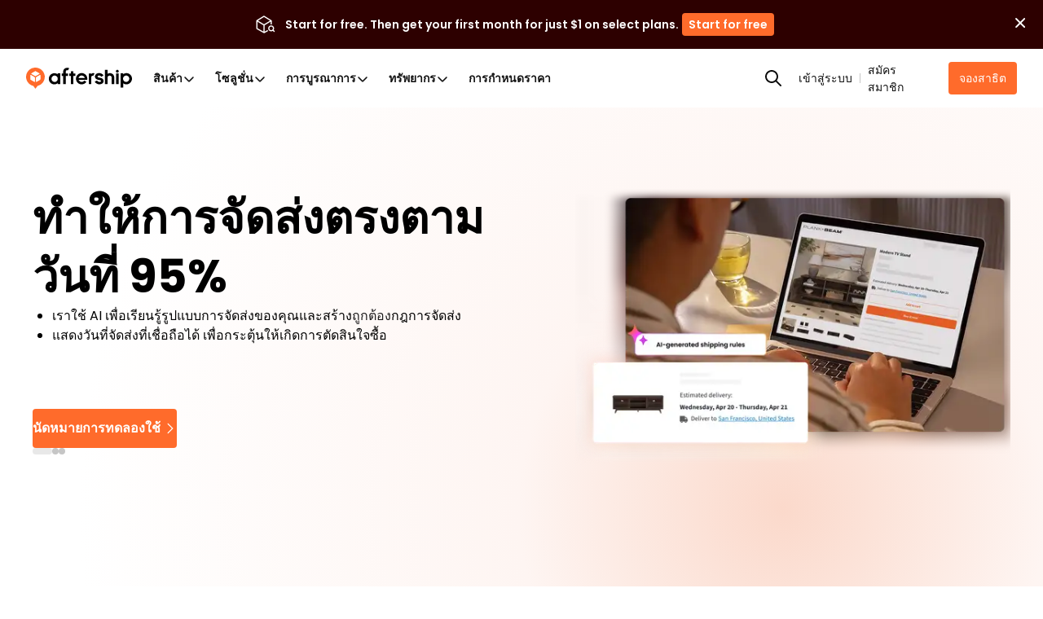

--- FILE ---
content_type: text/html; charset=utf-8
request_url: https://www.aftership.com/th?as_source=www.aftership.com%2Fth%2Fsolutions%2Fsalesforce-commerce-cloud&as_source_cta=manage-users-role-based-access-control
body_size: 106864
content:
<!DOCTYPE html><html lang="th" class="__variable_9bbe16" prefix="og: http://ogp.me/ns#"><head><meta charSet="utf-8"/><meta name="viewport" content="width=device-width, initial-scale=1"/><link rel="preload" href="https://websites.am-static.com/www/v4/_next/static/media/0484562807a97172-s.p.woff2" as="font" crossorigin="" type="font/woff2"/><link rel="preload" href="https://websites.am-static.com/www/v4/_next/static/media/b957ea75a84b6ea7-s.p.woff2" as="font" crossorigin="" type="font/woff2"/><link rel="preload" href="https://websites.am-static.com/www/v4/_next/static/media/eafabf029ad39a43-s.p.woff2" as="font" crossorigin="" type="font/woff2"/><link rel="preload" as="image" href="https://files.am-usercontent.com/notification-center/834ce3eeaa2b41eeb5532139fc123f80/aftership_tracking_70b043ee-5a29-4262-8b00-8f4aa2dac7da.png"/><link rel="preload" as="image" href="https://storyblok.am-static.com/f/79434/1817x1108/9a6e960a6a/hit-95-delivery-date-accuracy-v3.png/m/20x12/filters:quality(70)" fetchPriority="high"/><link rel="preload" as="image" imageSrcSet="https://storyblok.am-static.com/f/79434/1817x1108/9a6e960a6a/hit-95-delivery-date-accuracy-v3.png/m/572x340/smart/filters:quality(60) 572w,
https://storyblok.am-static.com/f/79434/1817x1108/9a6e960a6a/hit-95-delivery-date-accuracy-v3.png/m/744x442/smart/filters:quality(60) 744w,
https://storyblok.am-static.com/f/79434/1817x1108/9a6e960a6a/hit-95-delivery-date-accuracy-v3.png/m/920x547/smart/filters:quality(60) 920w,
https://storyblok.am-static.com/f/79434/1817x1108/9a6e960a6a/hit-95-delivery-date-accuracy-v3.png/m/1144x680/smart/filters:quality(60) 1144w,
https://storyblok.am-static.com/f/79434/1817x1108/9a6e960a6a/hit-95-delivery-date-accuracy-v3.png/m/1280x761/smart/filters:quality(60) 1280w,
https://storyblok.am-static.com/f/79434/1817x1108/9a6e960a6a/hit-95-delivery-date-accuracy-v3.png/m/1716x1020/smart/filters:quality(60) 1716w,
https://storyblok.am-static.com/f/79434/1817x1108/9a6e960a6a/hit-95-delivery-date-accuracy-v3.png/m/1817x1080/smart/filters:quality(60) 1817w" imageSizes="(min-width: 572px) 572px, 100vw" fetchPriority="high"/><link rel="stylesheet" href="https://websites.am-static.com/www/v4/_next/static/css/948057326a615a57.css" data-precedence="next"/><link rel="stylesheet" href="https://websites.am-static.com/www/v4/_next/static/css/35e7e415a39202bb.css" data-precedence="next"/><link rel="stylesheet" href="https://websites.am-static.com/www/v4/_next/static/css/9c4829c3b5248d74.css" data-precedence="next"/><link rel="stylesheet" href="https://websites.am-static.com/www/v4/_next/static/css/1632c7a4b6afb4c5.css" data-precedence="next"/><link rel="stylesheet" href="https://websites.am-static.com/www/v4/_next/static/css/5b95dd759e7abb12.css" data-precedence="next"/><link rel="preload" as="script" fetchPriority="low" href="https://websites.am-static.com/www/v4/_next/static/chunks/webpack-108b5162eb813a46.js"/><script src="https://websites.am-static.com/www/v4/_next/static/chunks/f521e32d-35e92d3b90c8c4ff.js" async=""></script><script src="https://websites.am-static.com/www/v4/_next/static/chunks/6413-a59e442f000e7838.js" async=""></script><script src="https://websites.am-static.com/www/v4/_next/static/chunks/main-app-7c9e39aa9f5a0d08.js" async=""></script><script src="https://websites.am-static.com/www/v4/_next/static/chunks/7731-c2f3936ebe526d18.js" async=""></script><script src="https://websites.am-static.com/www/v4/_next/static/chunks/8506-3240f71294fbd36f.js" async=""></script><script src="https://websites.am-static.com/www/v4/_next/static/chunks/2392-e1c416348dfa14b2.js" async=""></script><script src="https://websites.am-static.com/www/v4/_next/static/chunks/5349-83fef50704dc2d51.js" async=""></script><script src="https://websites.am-static.com/www/v4/_next/static/chunks/7298-75ea85cae4a33a00.js" async=""></script><script src="https://websites.am-static.com/www/v4/_next/static/chunks/5430-398488c0add4a1f9.js" async=""></script><script src="https://websites.am-static.com/www/v4/_next/static/chunks/app/(pages)/error-11a50fb6427de5b4.js" async=""></script><script src="https://websites.am-static.com/www/v4/_next/static/chunks/9165-54391df6f4b88cc5.js" async=""></script><script src="https://websites.am-static.com/www/v4/_next/static/chunks/app/(pages)/not-found-cd32104523b107e6.js" async=""></script><script src="https://websites.am-static.com/www/v4/_next/static/chunks/255725ea-976a51035c24fa02.js" async=""></script><script src="https://websites.am-static.com/www/v4/_next/static/chunks/260-01bfa51a569f8e06.js" async=""></script><script src="https://websites.am-static.com/www/v4/_next/static/chunks/7845-8c0e7612f1356d09.js" async=""></script><script src="https://websites.am-static.com/www/v4/_next/static/chunks/5577-8c29709f832a7701.js" async=""></script><script src="https://websites.am-static.com/www/v4/_next/static/chunks/8568-540426182bd4b65f.js" async=""></script><script src="https://websites.am-static.com/www/v4/_next/static/chunks/3384-9c4aab4bac33fd1a.js" async=""></script><script src="https://websites.am-static.com/www/v4/_next/static/chunks/5794-d4d2e531426306ad.js" async=""></script><script src="https://websites.am-static.com/www/v4/_next/static/chunks/714-62f9a1118be07ea6.js" async=""></script><script src="https://websites.am-static.com/www/v4/_next/static/chunks/9252-ca6da7adae4890c7.js" async=""></script><script src="https://websites.am-static.com/www/v4/_next/static/chunks/6540-8c4ec892507d06e6.js" async=""></script><script src="https://websites.am-static.com/www/v4/_next/static/chunks/9068-4b771ab340d2e990.js" async=""></script><script src="https://websites.am-static.com/www/v4/_next/static/chunks/7445-fb9a69cb08b53688.js" async=""></script><script src="https://websites.am-static.com/www/v4/_next/static/chunks/2854-5097cea9a1c8cea9.js" async=""></script><script src="https://websites.am-static.com/www/v4/_next/static/chunks/9450-5100f461d513325a.js" async=""></script><script src="https://websites.am-static.com/www/v4/_next/static/chunks/8606-75aa593fc3117ff5.js" async=""></script><script src="https://websites.am-static.com/www/v4/_next/static/chunks/app/(pages)/(cms)/static/%5B%5B...slug%5D%5D/page-90eb0f93e9058a39.js" async=""></script><link rel="preload" href="https://www.googletagmanager.com/gtm.js?id=GTM-PRV3TML&amp;l=dataLayer" as="script"/><title>AfterShip: โซลูชันครบวงจรขั้นสูงสุดสำหรับอีคอมเมิร์ซ</title><meta name="description" content="AfterShip ปรับปรุงประสบการณ์ลูกค้าของคุณ ลดต้นทุน และรวมศูนย์การจัดการธุรกิจโดยจัดการการดำเนินงานอีคอมเมิร์ซทั้งหมดของคุณบนแพลตฟอร์มเดียว"/><meta name="application-name" content="AfterShip"/><link rel="manifest" href="/manifest.webmanifest" crossorigin="use-credentials"/><meta name="robots" content="index, follow"/><meta name="facebook-domain-verification" content="3dklnyyfhd4g9zrju5kp3bya7r1fy6"/><meta name="apple-mobile-web-app-title" content="AfterShip"/><meta name="theme-color" content="#ff6b2b"/><meta name="mobile-web-app-capable" content="yes"/><meta name="apple-mobile-web-app-capable" content="yes"/><meta name="apple-mobile-web-app-status-bar-style" content="default"/><meta name="msapplication-config" content="/browserconfig.xml"/><meta name="msapplication-TileImage" content="/mstile-144x144.png"/><meta name="msapplication-TileColor" content="#fff"/><meta name="msapplication-navbutton-color" content="#ff6b2b"/><link rel="canonical" href="https://www.aftership.com/th"/><link rel="alternate" hrefLang="x-default" href="https://www.aftership.com/"/><link rel="alternate" hrefLang="en" href="https://www.aftership.com/"/><link rel="alternate" hrefLang="de" href="https://www.aftership.com/de"/><link rel="alternate" hrefLang="fr" href="https://www.aftership.com/fr"/><link rel="alternate" hrefLang="es" href="https://www.aftership.com/es"/><link rel="alternate" hrefLang="zh-Hant" href="https://www.aftership.com/zh-hant"/><link rel="alternate" hrefLang="zh-Hans" href="https://www.aftership.com/zh-hans"/><link rel="alternate" hrefLang="sv" href="https://www.aftership.com/sv"/><link rel="alternate" hrefLang="ko" href="https://www.aftership.com/ko"/><link rel="alternate" hrefLang="ja" href="https://www.aftership.com/ja"/><link rel="alternate" hrefLang="ru" href="https://www.aftership.com/ru"/><link rel="alternate" hrefLang="it" href="https://www.aftership.com/it"/><link rel="alternate" hrefLang="pt" href="https://www.aftership.com/pt"/><link rel="alternate" hrefLang="nl" href="https://www.aftership.com/nl"/><link rel="alternate" hrefLang="pl" href="https://www.aftership.com/pl"/><link rel="alternate" hrefLang="th" href="https://www.aftership.com/th"/><link rel="alternate" hrefLang="el" href="https://www.aftership.com/el"/><link rel="alternate" hrefLang="id" href="https://www.aftership.com/id"/><link rel="alternate" hrefLang="ar" href="https://www.aftership.com/ar"/><link rel="alternate" hrefLang="da" href="https://www.aftership.com/da"/><link rel="alternate" hrefLang="fi" href="https://www.aftership.com/fi"/><link rel="alternate" hrefLang="nb" href="https://www.aftership.com/nb"/><link rel="alternate" hrefLang="tr" href="https://www.aftership.com/tr"/><link rel="alternate" hrefLang="he" href="https://www.aftership.com/he"/><link rel="alternate" hrefLang="hu" href="https://www.aftership.com/hu"/><link rel="alternate" hrefLang="ro" href="https://www.aftership.com/ro"/><link rel="alternate" hrefLang="ca" href="https://www.aftership.com/ca"/><link rel="alternate" hrefLang="cs" href="https://www.aftership.com/cs"/><link rel="alternate" hrefLang="ms" href="https://www.aftership.com/ms"/><link rel="alternate" hrefLang="hr" href="https://www.aftership.com/hr"/><link rel="alternate" hrefLang="vi" href="https://www.aftership.com/vi"/><link rel="alternate" hrefLang="bg" href="https://www.aftership.com/bg"/><link rel="alternate" hrefLang="sk" href="https://www.aftership.com/sk"/><link rel="alternate" hrefLang="hi" href="https://www.aftership.com/hi"/><link rel="alternate" hrefLang="uk" href="https://www.aftership.com/uk"/><link rel="alternate" hrefLang="sl" href="https://www.aftership.com/sl"/><link rel="alternate" hrefLang="lt" href="https://www.aftership.com/lt"/><link rel="alternate" hrefLang="sr" href="https://www.aftership.com/sr"/><link rel="alternate" hrefLang="lv" href="https://www.aftership.com/lv"/><link rel="alternate" hrefLang="et" href="https://www.aftership.com/et"/><meta property="og:title" content="AfterShip: โซลูชันครบวงจรขั้นสูงสุดสำหรับอีคอมเมิร์ซ"/><meta property="og:description" content="AfterShip ปรับปรุงประสบการณ์ลูกค้าของคุณ ลดต้นทุน และรวมศูนย์การจัดการธุรกิจโดยจัดการการดำเนินงานอีคอมเมิร์ซทั้งหมดของคุณบนแพลตฟอร์มเดียว"/><meta property="og:url" content="https://www.aftership.com/th"/><meta property="og:image" content="https://websites.am-static.com/assets/brands/others/aftership_share_thumbnail.png"/><meta property="og:type" content="website"/><meta name="twitter:card" content="summary_large_image"/><meta name="twitter:site" content="@aftership"/><meta name="twitter:title" content="AfterShip: โซลูชันครบวงจรขั้นสูงสุดสำหรับอีคอมเมิร์ซ"/><meta name="twitter:description" content="AfterShip ปรับปรุงประสบการณ์ลูกค้าของคุณ ลดต้นทุน และรวมศูนย์การจัดการธุรกิจโดยจัดการการดำเนินงานอีคอมเมิร์ซทั้งหมดของคุณบนแพลตฟอร์มเดียว"/><meta name="twitter:image" content="https://websites.am-static.com/assets/brands/others/aftership_share_thumbnail.png"/><link rel="icon" href="https://websites.am-static.com/assets/brands/glyph/aftership-colored.svg" type="image/svg+xm"/><link rel="alternate icon" href="https://websites.am-static.com/assets/brands/glyph/aftership-colored.png" type="image/png"/><link rel="apple-touch-icon" href="/apple-touch-icon-180x180.png" sizes="180x180"/><link rel="apple-touch-icon" href="/apple-touch-icon-1024x1024.png" sizes="1024x1024"/><meta name="next-size-adjust"/><link rel="preconnect" href="https://websites.am-static.com" crossorigin="anonymous"/><link rel="preconnect" href="https://a.storyblok.com" crossorigin="anonymous"/><link rel="preconnect" href="https://js.hsforms.net" crossorigin="anonymous"/><link rel="preconnect" href="https://storyblok.am-static.com" crossorigin="anonymous"/><link rel="dns-prefetch" href="https://sdks.am-static.com" crossorigin="anonymous"/><link rel="dns-prefetch" href="https://www.googletagmanager.com" crossorigin="anonymous"/><link rel="dns-prefetch" href="https://www.google-analytics.com" crossorigin="anonymous"/><link rel="dns-prefetch" href="https://www.google.com" crossorigin="anonymous"/><link rel="dns-prefetch" href="https://www.gstatic.com" crossorigin="anonymous"/><link rel="dns-prefetch" href="https://forms.hsforms.com" crossorigin="anonymous"/><link rel="prefetch" href="https://js.hsforms.net/forms/v2.js"/><link rel="prefetch" href="https://track-widgets.aftership.com/static/index.js?v=1"/><script src="https://websites.am-static.com/www/v4/_next/static/chunks/polyfills-42372ed130431b0a.js" noModule=""></script></head><body> <script>(self.__next_s=self.__next_s||[]).push([0,{"children":"\n\t\t\t\t\t\t\t(function() {\n\t\t\t\t\t\t\t\tfunction sync() {\n\t\t\t\t\t\t\t\t\tvar flags = window.__FEATURE_FLAGS__;\n\t\t\t\t\t\t\t\t\tif (!flags || typeof window.clarity !== 'function') return false;\n\t\t\t\t\t\t\t\t\tObject.keys(flags).forEach(function(key) {\n\t\t\t\t\t\t\t\t\t\tvar value = flags[key];\n\t\t\t\t\t\t\t\t\t\tif (value === false || value === 'false') return;\n\t\t\t\t\t\t\t\t\t\twindow.clarity('set', '$feature/' + key, String(value));\n\t\t\t\t\t\t\t\t\t});\n\t\t\t\t\t\t\t\t\treturn true;\n\t\t\t\t\t\t\t\t}\n\t\t\t\t\t\t\t\tif (sync()) return;\n\t\t\t\t\t\t\t\tvar attempts = 0;\n\t\t\t\t\t\t\t\tvar timer = setInterval(function() {\n\t\t\t\t\t\t\t\t\tif (sync() || ++attempts >= 50) clearInterval(timer);\n\t\t\t\t\t\t\t\t}, 200);\n\t\t\t\t\t\t\t})();\n\t\t\t\t\t\t\t","id":"clarity-feature-flags-sync"}])</script><!--$--><style>
          #nprogress {
            pointer-events: none;
          }

          #nprogress .bar {
            background: #FF6B2B;

            position: fixed;
            z-index: 99999;
            top: 0;
            left: 0;

            width: 100%;
            height: 4px;
          }

          /* Fancy blur effect */
          #nprogress .peg {
            display: block;
            position: absolute;
            right: 0px;
            width: 100px;
            height: 100%;
            box-shadow: 0 0 10px #FF6B2B, 0 0 5px #FF6B2B;
            opacity: 1.0;

            -webkit-transform: rotate(3deg) translate(0px, -4px);
                -ms-transform: rotate(3deg) translate(0px, -4px);
                    transform: rotate(3deg) translate(0px, -4px);
          }

          /* Remove these to get rid of the spinner */
          #nprogress .spinner {
            display: block;
            position: fixed;
            z-index: 1031;
            top: 15px;
            right: 15px;
          }

          #nprogress .spinner-icon {
            width: 18px;
            height: 18px;
            box-sizing: border-box;

            border: solid 2px transparent;
            border-top-color: #FF6B2B;
            border-left-color: #FF6B2B;
            border-radius: 50%;

            -webkit-animation: nprogress-spinner 400ms linear infinite;
                    animation: nprogress-spinner 400ms linear infinite;
          }

          .nprogress-custom-parent {
            overflow: hidden;
            position: relative;
          }

          .nprogress-custom-parent #nprogress .spinner,
          .nprogress-custom-parent #nprogress .bar {
            position: absolute;
          }

          @-webkit-keyframes nprogress-spinner {
            0%   { -webkit-transform: rotate(0deg); }
            100% { -webkit-transform: rotate(360deg); }
          }
          @keyframes nprogress-spinner {
            0%   { transform: rotate(0deg); }
            100% { transform: rotate(360deg); }
          }
        </style><!--/$--><style data-emotion="css-global 1udlgeb">._18e38{--container-spacing-x:40px;}._18e38:has(.replace-navbar-sticky-on-top) .navbar{top:unset;}@media (max-width: 575.98px){._18e38{--container-spacing-x:20px;}}._fb5fc{--font-color:black;--font-color-secondary:#666;--font-color-disable:#919191;--background-color-secondary:#f7f5f4;--background-color:white;}@media (prefers-color-scheme: dark){._650f2{--font-color:var(--dark-font-color);--font-color-secondary:var(--dark-font-color-secondary);--background-color:var(--dark-background-color)!important;--background-color-secondary:var(--dark-background-color-secondary);}}._47c23{position:-webkit-sticky;position:sticky;top:0;z-index:var(--header-z-index, 1020);}._661eb{--navbar-background:rgba(255, 255, 255, 1);--backdrop-background:rgba(255, 255, 255, 0.73);--logo-background:url('https://websites.am-static.com/assets/brands/logo/aftership.svg');--logo-personalization:url('https://a.storyblok.com/f/79434/973x85/1f43036d94/aftership_personalization.png');--logo-returns:url('https://a.storyblok.com/f/79434/679x85/c569d0da3a/aftership_returns.png');--logo-tracking:url('https://a.storyblok.com/f/79434/715x84/2d6dbbd1fb/aftership_tracking.png');--color-primary:#ff6b2b;--color-hover-primary:#ededed;--color-text-primary:#111111;--color-text-secondary:#5e5e5e;--color-text-disable:#919191;--color-foucs-primary:rgba(255, 107, 43, 0.5);--color-border-disabled:#e1e1e1;--color-border-divided:#c6c6c6;--color-fill-secondary:#f5f5f5;--color-button-bg-outlined:#fff;--color-icon-primiary:#000000;--color-icon-bg:transparent;--color-icon-ai-hover:#6126e9;--color-icon-foucs-bg:#e5e5e5;--color-bg-ai-feature:linear-gradient(
  	220.41deg,
  	rgba(239, 174, 255, 0.4) -10.12%,
  	rgba(255, 238, 231, 0.4) 27.6%,
  	rgba(255, 255, 255, 0.4) 53.97%
  );}._661eb._c8c40{--navbar-background:rgba(24, 25, 27, 1);--backdrop-background:rgba(24, 25, 27, 0.88);--logo-background:url('https://websites.am-static.com/assets/brands/logo_white/aftership.svg');--logo-personalization:url('https://a.storyblok.com/f/79434/973x84/1272cc4c8d/aftership_personalization_white.png');--logo-returns:url('https://a.storyblok.com/f/79434/680x84/6f636b0baf/aftership_returns_white.png');--logo-tracking:url('https://a.storyblok.com/f/79434/715x84/eda2b59367/aftership_tracking_white.png');--color-primary:#b53c00;--color-foucs-primary:rgba(var(--color-primary), 0.5);--color-hover-primary:#2c2c2c;--color-text-primary:#f2f2f2;--color-text-secondary:#a1a1a1;--color-text-disable:#5c5c5c;--color-border-disabled:#2e2e2e;--color-border-divided:#353535;--color-fill-secondary:#0e0e0e;--color-button-bg-outlined:#000000;--color-icon-primiary:#f2f2f2;--color-icon-bg:#fff;--color-icon-foucs-bg:#424242;--color-bg-ai-feature:linear-gradient(
  	220.41deg,
  	rgba(239, 174, 255, 0.3) -10.12%,
  	rgba(255, 238, 231, 0.3) 27.6%,
  	rgba(255, 255, 255, 0.3) 53.97%
  );}@media (prefers-color-scheme: dark){._661eb._35743{--navbar-background:rgba(24, 25, 27, 1);--backdrop-background:rgba(24, 25, 27, 0.88);--logo-background:url('https://websites.am-static.com/assets/brands/logo_white/aftership.svg');--logo-personalization:url('https://a.storyblok.com/f/79434/973x84/1272cc4c8d/aftership_personalization_white.png');--logo-returns:url('https://a.storyblok.com/f/79434/680x84/6f636b0baf/aftership_returns_white.png');--logo-tracking:url('https://a.storyblok.com/f/79434/715x84/eda2b59367/aftership_tracking_white.png');--color-primary:#b53c00;--color-foucs-primary:rgba(var(--color-primary), 0.5);--color-hover-primary:#2c2c2c;--color-text-primary:#f2f2f2;--color-text-secondary:#a1a1a1;--color-text-disable:#5c5c5c;--color-border-disabled:#2e2e2e;--color-border-divided:#353535;--color-fill-secondary:#0e0e0e;--color-button-bg-outlined:#000000;--color-icon-primiary:#f2f2f2;--color-icon-bg:#fff;--color-icon-foucs-bg:#424242;--color-bg-ai-feature:linear-gradient(
    	220.41deg,
    	rgba(239, 174, 255, 0.3) -10.12%,
    	rgba(255, 238, 231, 0.3) 27.6%,
    	rgba(255, 255, 255, 0.3) 53.97%
    );}}._661eb{--container-max-width:1080px;--container-submenu-width:160px;--conatiner-promotion-wdith:250px;--container-ai-feature-width:206px;--container-menu-max-width:750px;--primary:var(--color-primary);--nav-height:72px;--nav-list-column-width:160px;--scaling:1;--space-1:calc(4px * var(--scaling));--space-2:calc(8px * var(--scaling));--space-3:calc(12px * var(--scaling));--space-4:calc(16px * var(--scaling));--space-5:calc(24px * var(--scaling));--space-6:calc(32px * var(--scaling));--space-7:calc(40px * var(--scaling));--space-8:calc(48px * var(--scaling));--space-9:calc(64px * var(--scaling));--radius-2:calc(4px * var(--scaling));--radius-3:calc(6px * var(--scaling));--radius-4:calc(8px * var(--scaling));position:relative;top:0;background-color:var(--navbar-background);height:var(--nav-height);z-index:var(--header-z-index);box-shadow:0 0px 1px var(--black-a7);display:-webkit-box;display:-webkit-flex;display:-ms-flexbox;display:flex;-webkit-align-items:center;-webkit-box-align:center;-ms-flex-align:center;align-items:center;-webkit-box-pack:center;-ms-flex-pack:center;-webkit-justify-content:center;justify-content:center;padding-left:var(--space-6);padding-right:var(--space-6);}@media (max-width: 1059.98px){._661eb{padding-left:20px;padding-right:20px;--nav-height:56px;}}@media print{._661eb{display:none;}}._4af62{display:-webkit-box;display:-webkit-flex;display:-ms-flexbox;display:flex;-webkit-box-pack:left;-ms-flex-pack:left;-webkit-justify-content:left;justify-content:left;width:100%;background-color:transparent;}._4af62:first-child{height:100%;}@media (max-width: 1059.98px){._4af62{display:none;}}@media (min-width: 1060px) and (max-width: 1199.98px){._4af62{position:unset;}}._d20f1{all:unset;display:-webkit-box;display:-webkit-flex;display:-ms-flexbox;display:flex;-webkit-align-items:center;-webkit-box-align:center;-ms-flex-align:center;align-items:center;-webkit-box-pack:justify;-webkit-justify-content:space-between;justify-content:space-between;width:100%;padding:var(--space-3) var(--space-4);font-size:15px;line-height:1;color:var(--color-text-secondary);background-color:transparent;-webkit-transition:background-color 0.2s ease;transition:background-color 0.2s ease;}._d20f1:hover{background-color:var(--color-hover-primary);}._d20f1[data-state=open]{color:var(--color-primary);}._d20f1[data-state=open]::after{-webkit-transform:rotate(180deg);-moz-transform:rotate(180deg);-ms-transform:rotate(180deg);transform:rotate(180deg);}[data-state=open]>._47a5b{-webkit-animation:_abd7a 0.2s ease-out;animation:_abd7a 0.2s ease-out;}[data-state=closed]>._47a5b{-webkit-animation:_ba71f 0.2s ease-out;animation:_ba71f 0.2s ease-out;}@-webkit-keyframes _abd7a{from{height:0;opacity:0;}to{height:var(--radix-accordion-content-height);opacity:1;}}@keyframes _abd7a{from{height:0;opacity:0;}to{height:var(--radix-accordion-content-height);opacity:1;}}@-webkit-keyframes _ba71f{from{height:var(--radix-accordion-content-height);opacity:1;}to{height:0;opacity:0;}}@keyframes _ba71f{from{height:var(--radix-accordion-content-height);opacity:1;}to{height:0;opacity:0;}}._ea2d5{-webkit-align-items:center;-webkit-box-align:center;-ms-flex-align:center;align-items:center;}._5a46d,._ea2d5{display:-webkit-box;display:-webkit-flex;display:-ms-flexbox;display:flex;-webkit-box-pack:center;-ms-flex-pack:center;-webkit-justify-content:center;justify-content:center;padding:var(--space-1);list-style:none;background-color:transparent;margin:0;}._5a46d ._1d2b8,._5a46d ._170c3,._ea2d5 ._1d2b8,._ea2d5 ._170c3{display:-webkit-box!important;display:-webkit-flex!important;display:-ms-flexbox!important;display:flex!important;-webkit-align-items:center!important;-webkit-box-align:center!important;-ms-flex-align:center!important;align-items:center!important;-webkit-box-pack:justify;-webkit-justify-content:space-between!important;justify-content:space-between!important;gap:var(--space-1)!important;box-sizing:border-box!important;max-width:calc(var(--container-menu-max-width) / var(--menu-count));border-radius:99px!important;color:var(--color-text-primary);}._5a46d ._1d2b8:hover,._5a46d ._170c3:hover,._ea2d5 ._1d2b8:hover,._ea2d5 ._170c3:hover{color:var(--color-primary);}._5a46d ._c844d,._ea2d5 ._c844d{font-size:10px;color:var(--color-text-disable);}button._1cfee{padding:var(--space-1)!important;border-radius:50%;}button._1cfee:active{background-color:var(--color-icon-foucs-bg);}button._1cfee{display:-webkit-box;display:-webkit-flex;display:-ms-flexbox;display:flex;-webkit-align-items:center;-webkit-box-align:center;-ms-flex-align:center;align-items:center;-webkit-box-pack:center;-ms-flex-pack:center;-webkit-justify-content:center;justify-content:center;}._a99ff path{fill:var(--color-icon-primiary);}._80032{padding:4px 0;color:gray;font-weight:bold;}._6170f{position:relative;display:-webkit-box;display:-webkit-flex;display:-ms-flexbox;display:flex;-webkit-align-items:stretch;-webkit-box-align:stretch;-ms-flex-align:stretch;align-items:stretch;width:100%;z-index:99;}._cf30d{list-style:none;padding:0 24px 0 0;margin:0;position:relative;width:var(--container-submenu-width);height:100%;display:-webkit-box;display:-webkit-flex;display:-ms-flexbox;display:flex;-webkit-flex-direction:column;-ms-flex-direction:column;flex-direction:column;gap:var(--space-4);}._cf30d ._c82f8{width:100%;}._cf30d ._6793b{width:100%;box-sizing:border-box;padding:var(--space-2) var(--space-4);border-radius:var(--radius-2);color:var(--color-text-primary);text-align:left;}._cf30d ._6793b[data-state=open]{background-color:var(--color-hover-primary);}._cf30d ._6793b:hover{background-color:var(--color-hover-primary);}._cf30d ._6793b{display:-webkit-box;display:-webkit-flex;display:-ms-flexbox;display:flex;-webkit-box-pack:justify;-webkit-justify-content:space-between;justify-content:space-between;-webkit-align-items:center;-webkit-box-align:center;-ms-flex-align:center;align-items:center;font-size:12px!important;font-weight:600;}._170c3,._6793b,._1d2b8,._30b53{color:var(--color-text-primary);display:block;padding:var(--space-2) var(--space-3);outline:none!important;-webkit-user-select:none!important;-moz-user-select:none!important;-ms-user-select:none!important;user-select:none!important;}._170c3:focus-visible,._6793b:focus-visible,._1d2b8:focus-visible,._30b53:focus-visible{box-shadow:0 0 0 2px var(--color-foucs-primary)!important;}._170c3,._6793b,._1d2b8,._30b53{-webkit-appearance:none;-moz-appearance:none;-ms-appearance:none;appearance:none;border:none;background-color:transparent;cursor:pointer!important;font-size:14px;font-weight:600;}._1d2b8:hover,._1d2b8[data-state=open],._45378:hover,._45378[data-state=open]{color:var(--color-primary);text-decoration-line:none!important;}._1d2b8:hover ._f03ae path,._1d2b8[data-state=open] ._f03ae path,._45378:hover ._f03ae path,._45378[data-state=open] ._f03ae path{stroke:var(--color-primary);}._e2140:hover{background-color:#ededed!important;color:var(--color-text-primary);-webkit-flex-shrink:0;-ms-flex-negative:0;flex-shrink:0;}._30b53{display:block!important;-webkit-text-decoration:none!important;text-decoration:none!important;font-size:var(--font-size-3)!important;}._d03ad{position:absolute;top:0;left:0;width:100%;--animation-distance:160px;-webkit-animation-duration:250ms;animation-duration:250ms;-webkit-animation-timing-function:ease;animation-timing-function:ease;}._d03ad[data-motion=from-start]{-webkit-animation-name:_0fb16;animation-name:_0fb16;}._d03ad[data-motion=from-end]{-webkit-animation-name:_ab3c8;animation-name:_ab3c8;}._d03ad[data-motion=to-start]{-webkit-animation-name:_58a8e;animation-name:_58a8e;}._d03ad[data-motion=to-end]{-webkit-animation-name:_88c3a;animation-name:_88c3a;}._d03ad[aria-hidden=true]{opacity:0;z-index:-1;}._138f6{position:absolute;top:0;width:100%;max-width:calc(var(--container-max-width) + var(--space-6) * 2);padding-right:var(--space-6);padding-left:var(--space-6);-webkit-animation-duration:250ms;animation-duration:250ms;-webkit-animation-timing-function:ease;animation-timing-function:ease;background-color:transparent;padding-top:var(--space-7);padding-bottom:var(--space-7);}._138f6[data-motion=from-start]{-webkit-animation-name:_7f605;animation-name:_7f605;}._138f6[data-motion=from-end]{-webkit-animation-name:_84eff;animation-name:_84eff;}._138f6[data-motion=to-start]{-webkit-animation-name:_7bb49;animation-name:_7bb49;}._138f6[data-motion=to-end]{-webkit-animation-name:_00576;animation-name:_00576;}._138f6[aria-hidden=true]{opacity:0;z-index:-1;}._138f6[aria-hidden=true] #lazy-load-image{display:none;}._41eb4{z-index:99;position:relative;transform-origin:top left;width:100%;overflow:hidden;box-shadow:0px 10px 10px -1px rgba(56, 56, 56, 0.1215686275);height:var(--radix-navigation-menu-viewport-height);background-color:var(--navbar-background);-webkit-backdrop-filter:var(--backdrop-filter);backdrop-filter:var(--backdrop-filter);-webkit-transition:width,height,200ms ease;transition:width,height,200ms ease;display:-webkit-box;display:-webkit-flex;display:-ms-flexbox;display:flex;-webkit-box-pack:center;-ms-flex-pack:center;-webkit-justify-content:center;justify-content:center;}._41eb4[data-state=open]{-webkit-animation:_ba189 200ms ease;animation:_ba189 200ms ease;}._41eb4[data-state=closed]{-webkit-animation:_dc7b0 200ms ease;animation:_dc7b0 200ms ease;}@media only screen and (min-width: 600px){._41eb4{width:100vw;}}._c8c5d{list-style:none;margin:0;padding:0;display:-webkit-box;display:-webkit-flex;display:-ms-flexbox;display:flex;-webkit-flex-direction:column;-ms-flex-direction:column;flex-direction:column;gap:var(--space-6);}._c8c5d ._16aad{color:var(--color-primary);}._c8c5d ._16aad:hover{color:var(--color-text-primary);}._16701{min-width:160px!important;margin-bottom:var(--space-5);color:var(--color-text-primary);}._58fdd{position:relative;transform-origin:top left;margin:0;width:100%;height:var(--radix-navigation-menu-viewport-height);-webkit-transition:width,height,200ms ease;transition:width,height,200ms ease;}._58fdd[data-state=open]{-webkit-animation:_ba189 200ms ease;animation:_ba189 200ms ease;}._58fdd[data-state=closed]{-webkit-animation:_dc7b0 200ms ease;animation:_dc7b0 200ms ease;}@media (min-width: 1060px) and (max-width: 1199.98px){._58fdd{transform-origin:top center;}}._81d8b,._4b82c{display:grid;padding:0;margin:0;row-gap:32px;-webkit-column-gap:24px;column-gap:24px;list-style:none;box-sizing:border-box;}._81d8b:has(._3e568),._4b82c:has(._3e568){gap:var(--space-5);}._81d8b ._3e568,._4b82c ._3e568{padding:var(--space-4);border:1px solid var(--color-border-divided);border-radius:var(--radius-2);height:100%;}._81d8b ._3e568:hover,._4b82c ._3e568:hover{border-color:var(--color-primary);}._c030c{display:block!important;outline:none!important;-webkit-text-decoration:none!important;text-decoration:none!important;-webkit-user-select:none!important;-moz-user-select:none!important;-ms-user-select:none!important;user-select:none!important;padding:0;color:var(--color-text-primary)!important;}._c030c:focus-visible{box-shadow:0 0 0 2px var(--color-foucs-primary)!important;}._c030c:hover{border-radius:var(--radius-2)!important;-webkit-text-decoration:none!important;text-decoration:none!important;}._c030c:hover ._bede6{color:var(--color-primary)!important;}._c030c:hover ._bede6::after{opacity:1;-webkit-transform:scale(1) translateX(5px);-moz-transform:scale(1) translateX(5px);-ms-transform:scale(1) translateX(5px);transform:scale(1) translateX(5px);}._c030c #lazy-load-image{background-color:var(--color-icon-bg);border-radius:var(--radius-2);}._bede6{width:-webkit-max-content;width:-moz-max-content;width:max-content;font-size:14px;position:relative;}._bede6::after{content:">";font-weight:400;font-size:16px;opacity:0;-webkit-transition:all 0.3s;transition:all 0.3s;-webkit-transform:scale(0.5);-moz-transform:scale(0.5);-ms-transform:scale(0.5);transform:scale(0.5);display:inline-block;position:absolute;}._51d7f{color:var(--color-text-disable);line-height:1.4;font-weight:initial;margin-top:var(--space-2);font-size:12px;}._27419 ._bede6{line-height:24px!important;color:var(--color-text-primary)!important;width:100%;}._74e13{padding:0 var(--space-4);width:var(--container-ai-feature-width);border-left:1px solid var(--color-border-disabled);gap:var(--space-4);position:relative;}._74e13::after{position:absolute;content:"";top:0;left:0;width:100%;height:calc(100% + var(--space-7));background:var(--color-bg-ai-feature);opacity:0.3;z-index:-1;margin-top:-40px;}._74e13 ._249b4{font-size:12px;color:var(--color-text-primary);}._74e13 ._03387{background:linear-gradient(270deg, #5926e9 0.28%, #9326e9 29.45%, #ce67ff 45.51%, #ff6b2b 73.34%, #ff9a02 100%);-webkit-background-clip:text;background-clip:text;-webkit-background-clip:text;-webkit-text-fill-color:transparent;font-weight:600;}._74e13 ._a549b{color:var(--color-text-secondary);font-size:12px;}._74e13 ._6a51c{font-size:12px;background-color:var(--color-button-bg-outlined);color:var(--color-primary);border-color:var(--color-primary);}._2a07c{position:absolute;display:-webkit-box;display:-webkit-flex;display:-ms-flexbox;display:flex;-webkit-box-pack:left;-ms-flex-pack:left;-webkit-justify-content:left;justify-content:left;top:100%;left:0;perspective:2000px;}@media (min-width: 1060px) and (max-width: 1199.98px){._2a07c{-webkit-box-pack:center;-ms-flex-pack:center;-webkit-justify-content:center;justify-content:center;}}._f03ae{position:relative;color:var(--gray-10);top:1px;-webkit-transition:-webkit-transform 250ms ease;transition:transform 250ms ease;-webkit-flex-shrink:0;-ms-flex-negative:0;flex-shrink:0;}._f03ae path{stroke:var(--color-text-primary);}._d3c1f{display:-webkit-box;display:-webkit-flex;display:-ms-flexbox;display:flex;margin:0;}._d3c1f ._3d33b{min-width:160px!important;margin-bottom:var(--space-5);color:var(--color-text-disable);}._d3c1f ._f8a58{width:1px;height:100%;background-color:var(--color-border-disabled);}._6cbbd{padding-left:var(--space-4);border-left:1px solid var(--color-border-disabled);width:var(--conatiner-promotion-wdith);}._6cbbd:hover{color:var(--color-text-primary);}._6cbbd:hover ._05ea9::after{-webkit-transform:translateX(4px);-moz-transform:translateX(4px);-ms-transform:translateX(4px);transform:translateX(4px);}._6cbbd:hover ._05ea9{color:var(--color-text-primary);}._6cbbd{color:var(--color-text-primary);}._6cbbd ._f3a12{border-radius:var(--radius-2);overflow:hidden;}._6cbbd ._05ea9{color:var(--color-primary);-webkit-transform:translateY(-4px);-moz-transform:translateY(-4px);-ms-transform:translateY(-4px);transform:translateY(-4px);position:relative;}._6cbbd ._05ea9::after{content:">";font-weight:400;font-size:14px;-webkit-transition:all 0.3s;transition:all 0.3s;display:inline-block;position:absolute;padding-left:var(--space-1);}._42f66{-webkit-transform:rotate(-90deg);-moz-transform:rotate(-90deg);-ms-transform:rotate(-90deg);transform:rotate(-90deg);-webkit-flex-shrink:0;-ms-flex-negative:0;flex-shrink:0;}._42f66 path{stroke:var(--color-text-primary);}[data-state=open]>._f03ae{-webkit-transform:rotate(-180deg);-moz-transform:rotate(-180deg);-ms-transform:rotate(-180deg);transform:rotate(-180deg);}[data-state=open]>._f03ae path{stroke:var(--color-primary);}._e0825 ._3e0ed{font-size:14px;padding:0;font-weight:400;color:var(--color-text-primary);max-width:80px;}._e0825 ._3e0ed:hover{color:var(--color-primary);}._e0825 ._f8a58{display:block;width:1px;height:12px;background-color:var(--color-border-divided);}._e0825 ._bcd0d{font-weight:400;font-size:14px;padding:6px 12px;min-width:auto;background-color:var(--color-primary)!important;}._00077{position:relative;top:70%;background-color:var(--backdrop-background);width:10px;height:10px;-webkit-transform:rotate(45deg);-moz-transform:rotate(45deg);-ms-transform:rotate(45deg);transform:rotate(45deg);border-top-left-radius:2px;}@media (min-width: 1060px){._42b45{display:none!important;}}._8c0ab{position:fixed;top:50%;left:50%;-webkit-transform:translate(-50%, -50%);-moz-transform:translate(-50%, -50%);-ms-transform:translate(-50%, -50%);transform:translate(-50%, -50%);}._8c0ab ._a155c{padding:4px;}._8c0ab ._de8c9,._8c0ab ._952f7{font-size:14px;min-width:auto;min-height:auto;padding:4px 8px;}._8c0ab ._952f7{height:100%;}._8c0ab{background-color:var(--navbar-background, #fff);z-index:1;-webkit-animation:none!important;animation:none!important;container-name:dialog;container-type:inline-size;width:100dvw!important;max-width:100dvw!important;height:100dvh!important;max-height:100dvh!important;overflow:scroll;}._8c0ab ._ab0a9{display:-webkit-box;display:-webkit-flex;display:-ms-flexbox;display:flex;width:100%;-webkit-align-items:center;-webkit-box-align:center;-ms-flex-align:center;align-items:center;-webkit-box-pack:justify;-webkit-justify-content:space-between;justify-content:space-between;padding:0 20px;box-sizing:border-box;height:var(--nav-height);margin:0;}._8c0ab ._ab0a9::before{content:"";display:none;}@media (min-width: 769px){._8c0ab ._ab0a9{padding:var(--space-2) var(--space-6);}}._8c0ab ._cba15{max-height:calc(100dvh - var(--dialog-overlay-padding-top) - var(--dialog-overlay-padding-bottom) - var(--space-4));}._8c0ab ._4613b{display:block;width:100%;}._8c0ab ._4613b button{width:100%;}._8c0ab ._5a46d{-webkit-flex-direction:column;-ms-flex-direction:column;flex-direction:column;padding:0 20px;padding-bottom:var(--space-4);}@media (min-width: 769px){._8c0ab ._5a46d{padding:0 var(--space-6);}}._8c0ab ._5a46d ._170c3{display:-webkit-box!important;display:-webkit-flex!important;display:-ms-flexbox!important;display:flex!important;-webkit-align-items:center!important;-webkit-box-align:center!important;-ms-flex-align:center!important;align-items:center!important;width:100%!important;padding:var(--space-2)!important;height:var(--space-7)!important;border-radius:var(--radius-2)!important;}._8c0ab ._5a46d ._4b82c{grid-template-columns:1fr;width:100%;padding:0;}._8c0ab ._5a46d details>div{padding:0;}._8c0ab ._d20f1{all:unset;font-weight:600;font-size:14px;display:-webkit-box;display:-webkit-flex;display:-ms-flexbox;display:flex;-webkit-box-pack:justify;-webkit-justify-content:space-between;justify-content:space-between;-webkit-align-items:center;-webkit-box-align:center;-ms-flex-align:center;align-items:center;width:100%;padding:var(--space-4) 0;}._8c0ab ._d20f1 svg path{stroke:var(--color-text-primary);}._8c0ab ._d20f1[data-state=open]{color:var(--color-primary);}._8c0ab ._d20f1[data-state=open] svg{-webkit-transform:rotate(180deg);-moz-transform:rotate(180deg);-ms-transform:rotate(180deg);transform:rotate(180deg);}._8c0ab ._d20f1[data-state=open] svg path{stroke:var(--color-primary);}._8c0ab ._d20f1{color:var(--color-text-primary);}._8c0ab ._47a5b{padding:0 20px;background-color:var(--color-fill-secondary);margin-left:-16px;margin-right:-16px;color:var(--color-text-primary);}._8c0ab ._47a5b ._782a2{color:var(--color-text-primary);position:relative;}._8c0ab ._47a5b ._782a2::after{content:">";font-weight:400;font-size:14px;opacity:0;display:inline-block;position:absolute;padding-left:var(--space-1);-webkit-transition:all 0.3s;transition:all 0.3s;}._8c0ab ._47a5b ._920a1:active ._782a2{color:var(--color-primary);}._8c0ab ._47a5b ._920a1:active ._782a2::after{opacity:1;}._8c0ab ._e0825{display:grid;grid-template-columns:1fr 1fr;}._8c0ab ._e0825 ._75847{-webkit-box-pack:center;-ms-flex-pack:center;-webkit-justify-content:center;justify-content:center;}._8c0ab ._e0825 ._3e0ed{color:var(--color-primary);}._8c0ab ._e0825 ._bcd0d{min-height:36px;}._8c0ab ._e0825 a{width:100%;}._8c0ab ._e0825 ._f8a58{background-color:var(--color-primary);}._d4886{position:relative;width:100vw;height:92px;margin-top:0.5rem;margin-right:calc(var(--space-6) * -1);margin-left:calc(var(--space-6) * -1);display:block;}._d4886 ._09d66{width:100vw;left:calc((var(--radix-navigation-menu-viewport-width) - 100vw) / 2);position:absolute;display:-webkit-box;display:-webkit-flex;display:-ms-flexbox;display:flex;-webkit-flex-direction:column;-ms-flex-direction:column;flex-direction:column;height:92px;top:42px;background:#fcf0ff;-webkit-align-items:center;-webkit-box-align:center;-ms-flex-align:center;align-items:center;-webkit-box-pack:center;-ms-flex-pack:center;-webkit-justify-content:center;justify-content:center;gap:0.5rem;}._d4886 ._09d66 ._3d33b{display:-webkit-box;display:-webkit-flex;display:-ms-flexbox;display:flex;gap:0.5rem;-webkit-align-items:center;-webkit-box-align:center;-ms-flex-align:center;align-items:center;-webkit-box-pack:center;-ms-flex-pack:center;-webkit-justify-content:center;justify-content:center;}._d4886 ._09d66 ._3d33b ._4ce24{background:linear-gradient(270deg, #5926e9 0.28%, #9326e9 29.45%, #ce67ff 45.51%, #ff6b2b 73.34%, #ff9a02 100%);-webkit-background-clip:text;background-clip:text;-webkit-background-clip:text;color:transparent;font-weight:500;font-size:1rem;width:-webkit-max-content;width:-moz-max-content;width:max-content;position:relative;}._d4886 ._09d66 ._3d33b ._4ce24::after{content:">";color:var(--color-icon-ai-hover);font-weight:400;font-size:20px;top:-2px;-webkit-transition:all 0.3s;transition:all 0.3s;display:inline-block;position:absolute;margin-left:4px;}._d4886 ._09d66 ._3d33b ._4ce24:hover::after{opacity:1;-webkit-transform:scale(1.2) translateX(5px);-moz-transform:scale(1.2) translateX(5px);-ms-transform:scale(1.2) translateX(5px);transform:scale(1.2) translateX(5px);}._d4886 ._09d66 ._5c70a{font-size:0.875rem;color:#666666;}._d4886 ._09d66:hover ._1477f{color:#ff6b2b;-webkit-text-decoration:none;text-decoration:none;}._c2cb8{cursor:pointer;color:var(--color-icon-primiary);}._c2cb8:hover{color:var(--color-primary);}@-webkit-keyframes _84eff{from{opacity:0;-webkit-transform:translateX(200px);-moz-transform:translateX(200px);-ms-transform:translateX(200px);transform:translateX(200px);}to{opacity:1;-webkit-transform:translateX(0);-moz-transform:translateX(0);-ms-transform:translateX(0);transform:translateX(0);}}@keyframes _84eff{from{opacity:0;-webkit-transform:translateX(200px);-moz-transform:translateX(200px);-ms-transform:translateX(200px);transform:translateX(200px);}to{opacity:1;-webkit-transform:translateX(0);-moz-transform:translateX(0);-ms-transform:translateX(0);transform:translateX(0);}}@-webkit-keyframes _7f605{from{opacity:0;-webkit-transform:translateX(-200px);-moz-transform:translateX(-200px);-ms-transform:translateX(-200px);transform:translateX(-200px);}to{opacity:1;-webkit-transform:translateX(0);-moz-transform:translateX(0);-ms-transform:translateX(0);transform:translateX(0);}}@keyframes _7f605{from{opacity:0;-webkit-transform:translateX(-200px);-moz-transform:translateX(-200px);-ms-transform:translateX(-200px);transform:translateX(-200px);}to{opacity:1;-webkit-transform:translateX(0);-moz-transform:translateX(0);-ms-transform:translateX(0);transform:translateX(0);}}@-webkit-keyframes _0fb16{from{opacity:0;-webkit-transform:translateY(calc(var(--animation-distance) * -1));-moz-transform:translateY(calc(var(--animation-distance) * -1));-ms-transform:translateY(calc(var(--animation-distance) * -1));transform:translateY(calc(var(--animation-distance) * -1));}to{opacity:1;-webkit-transform:translateY(0);-moz-transform:translateY(0);-ms-transform:translateY(0);transform:translateY(0);}}@keyframes _0fb16{from{opacity:0;-webkit-transform:translateY(calc(var(--animation-distance) * -1));-moz-transform:translateY(calc(var(--animation-distance) * -1));-ms-transform:translateY(calc(var(--animation-distance) * -1));transform:translateY(calc(var(--animation-distance) * -1));}to{opacity:1;-webkit-transform:translateY(0);-moz-transform:translateY(0);-ms-transform:translateY(0);transform:translateY(0);}}@-webkit-keyframes _ab3c8{from{opacity:0;-webkit-transform:translateY(var(--animation-distance));-moz-transform:translateY(var(--animation-distance));-ms-transform:translateY(var(--animation-distance));transform:translateY(var(--animation-distance));}to{opacity:1;-webkit-transform:translateY(0);-moz-transform:translateY(0);-ms-transform:translateY(0);transform:translateY(0);}}@keyframes _ab3c8{from{opacity:0;-webkit-transform:translateY(var(--animation-distance));-moz-transform:translateY(var(--animation-distance));-ms-transform:translateY(var(--animation-distance));transform:translateY(var(--animation-distance));}to{opacity:1;-webkit-transform:translateY(0);-moz-transform:translateY(0);-ms-transform:translateY(0);transform:translateY(0);}}@-webkit-keyframes _00576{from{opacity:1;-webkit-transform:translateX(0);-moz-transform:translateX(0);-ms-transform:translateX(0);transform:translateX(0);}to{opacity:0;-webkit-transform:translateX(200px);-moz-transform:translateX(200px);-ms-transform:translateX(200px);transform:translateX(200px);}}@keyframes _00576{from{opacity:1;-webkit-transform:translateX(0);-moz-transform:translateX(0);-ms-transform:translateX(0);transform:translateX(0);}to{opacity:0;-webkit-transform:translateX(200px);-moz-transform:translateX(200px);-ms-transform:translateX(200px);transform:translateX(200px);}}@-webkit-keyframes _7bb49{from{opacity:1;-webkit-transform:translateX(0);-moz-transform:translateX(0);-ms-transform:translateX(0);transform:translateX(0);}to{opacity:0;-webkit-transform:translateX(-200px);-moz-transform:translateX(-200px);-ms-transform:translateX(-200px);transform:translateX(-200px);}}@keyframes _7bb49{from{opacity:1;-webkit-transform:translateX(0);-moz-transform:translateX(0);-ms-transform:translateX(0);transform:translateX(0);}to{opacity:0;-webkit-transform:translateX(-200px);-moz-transform:translateX(-200px);-ms-transform:translateX(-200px);transform:translateX(-200px);}}@-webkit-keyframes _58a8e{from{opacity:1;-webkit-transform:translateY(0);-moz-transform:translateY(0);-ms-transform:translateY(0);transform:translateY(0);}to{opacity:0;-webkit-transform:translateY(calc(var(--animation-distance) * -1));-moz-transform:translateY(calc(var(--animation-distance) * -1));-ms-transform:translateY(calc(var(--animation-distance) * -1));transform:translateY(calc(var(--animation-distance) * -1));}}@keyframes _58a8e{from{opacity:1;-webkit-transform:translateY(0);-moz-transform:translateY(0);-ms-transform:translateY(0);transform:translateY(0);}to{opacity:0;-webkit-transform:translateY(calc(var(--animation-distance) * -1));-moz-transform:translateY(calc(var(--animation-distance) * -1));-ms-transform:translateY(calc(var(--animation-distance) * -1));transform:translateY(calc(var(--animation-distance) * -1));}}@-webkit-keyframes _88c3a{from{opacity:1;-webkit-transform:translateY(0);-moz-transform:translateY(0);-ms-transform:translateY(0);transform:translateY(0);}to{opacity:0;-webkit-transform:translateY(var(--animation-distance));-moz-transform:translateY(var(--animation-distance));-ms-transform:translateY(var(--animation-distance));transform:translateY(var(--animation-distance));}}@keyframes _88c3a{from{opacity:1;-webkit-transform:translateY(0);-moz-transform:translateY(0);-ms-transform:translateY(0);transform:translateY(0);}to{opacity:0;-webkit-transform:translateY(var(--animation-distance));-moz-transform:translateY(var(--animation-distance));-ms-transform:translateY(var(--animation-distance));transform:translateY(var(--animation-distance));}}@-webkit-keyframes _ba189{from{opacity:0;-webkit-transform:rotateX(-30deg) scale(0.9);-moz-transform:rotateX(-30deg) scale(0.9);-ms-transform:rotateX(-30deg) scale(0.9);transform:rotateX(-30deg) scale(0.9);}to{opacity:1;-webkit-transform:rotateX(0deg) scale(1);-moz-transform:rotateX(0deg) scale(1);-ms-transform:rotateX(0deg) scale(1);transform:rotateX(0deg) scale(1);}}@keyframes _ba189{from{opacity:0;-webkit-transform:rotateX(-30deg) scale(0.9);-moz-transform:rotateX(-30deg) scale(0.9);-ms-transform:rotateX(-30deg) scale(0.9);transform:rotateX(-30deg) scale(0.9);}to{opacity:1;-webkit-transform:rotateX(0deg) scale(1);-moz-transform:rotateX(0deg) scale(1);-ms-transform:rotateX(0deg) scale(1);transform:rotateX(0deg) scale(1);}}@-webkit-keyframes _dc7b0{from{opacity:1;-webkit-transform:rotateX(0deg) scale(1);-moz-transform:rotateX(0deg) scale(1);-ms-transform:rotateX(0deg) scale(1);transform:rotateX(0deg) scale(1);}to{opacity:0;-webkit-transform:rotateX(-10deg) scale(0.95);-moz-transform:rotateX(-10deg) scale(0.95);-ms-transform:rotateX(-10deg) scale(0.95);transform:rotateX(-10deg) scale(0.95);}}@keyframes _dc7b0{from{opacity:1;-webkit-transform:rotateX(0deg) scale(1);-moz-transform:rotateX(0deg) scale(1);-ms-transform:rotateX(0deg) scale(1);transform:rotateX(0deg) scale(1);}to{opacity:0;-webkit-transform:rotateX(-10deg) scale(0.95);-moz-transform:rotateX(-10deg) scale(0.95);-ms-transform:rotateX(-10deg) scale(0.95);transform:rotateX(-10deg) scale(0.95);}}@-webkit-keyframes _5d757{from{opacity:0;}to{opacity:1;}}@keyframes _5d757{from{opacity:0;}to{opacity:1;}}@-webkit-keyframes _a2b28{from{opacity:1;}to{opacity:0;}}@keyframes _a2b28{from{opacity:1;}to{opacity:0;}}._ab155{position:absolute;left:0;top:0;height:100%;width:100%;pointer-events:none;}._9f1ba{-webkit-order:-2;-ms-flex-order:-2;order:-2;background:#005e6f;padding:12px 30px;text-align:center;position:relative;font-size:14px;font-weight:600;line-height:20px;}._9f1ba>span{color:#fff;margin-right:8px;}._9f1ba a{color:#fff;border-bottom:1px solid #fff;}._9f1ba a:hover{border-bottom:1px solid #fff;-webkit-text-decoration:none;text-decoration:none;color:#fff;}._542ca{position:relative;}._542ca aside{background:none;}._4feda{position:absolute;top:0;left:0;width:100%;height:100%;}._32492{width:100%;height:100%;}._32492 video{height:100%;width:100%;object-fit:cover;object-position:center;}._ffb5b{white-space:pre-line;}._5362e{display:inline-block;}@media (min-width: 769px){._d58f5{position:-webkit-sticky;position:sticky;top:0;height:var(--nav-h);overflow:hidden;text-overflow:ellipsis;white-space:nowrap;will-change:transform;z-index:1030;}}._82755{margin-top:8px;margin-bottom:8px;margin-left:0;}._0d4bc{padding-left:0;list-style:none;margin:0;}._0d4bc>ul{list-style-type:none;padding-left:0;}._543ac{color:#fff;font-size:1.25rem;}@media (max-width: 768.98px){._543ac{font-size:1rem;}}._228e2{padding-left:0;list-style:none;margin:0;}._228e2 ul{list-style-type:none;padding-left:0;}._8cb0d{margin-top:16px;font-size:12px;color:#ABABAB;}._0c369{padding-left:26px;background:url(https://websites.am-static.com/assets/brands/others/global_white.svg) left center no-repeat;-webkit-background-size:auto 85%;background-size:auto 85%;border:none;color:#fff;padding-top:0;padding-bottom:0;}._0c369:after{content:none;}._0c369._55329{background-image:url(https://websites.am-static.com/assets/brands/others/global_black.svg);color:#000;}._0c369._912c8{background-image:url(https://websites.am-static.com/assets/brands/others/global_white.svg);color:#fff;}._0c369:focus{outline:none;border:none;}._d2698{min-width:10rem;border-radius:0.25rem;box-shadow:0 0.3125rem 0.625rem 0 rgba(0, 0, 0, 0.22);color:#212529;padding:0.5rem 0;box-sizing:border-box;text-align:left;top:100%;z-index:1000;background-color:#fff;-webkit-background-clip:padding-box;background-clip:padding-box;-webkit-animation-duration:400ms;animation-duration:400ms;-webkit-animation-timing-function:cubic-bezier(0.16, 1, 0.3, 1);animation-timing-function:cubic-bezier(0.16, 1, 0.3, 1);will-change:transform,opacity;max-height:200px;overflow:auto;}._b4549{border-radius:3px;display:-webkit-box;display:-webkit-flex;display:-ms-flexbox;display:flex;-webkit-align-items:center;-webkit-box-align:center;-ms-flex-align:center;align-items:center;outline:none;padding:0.25rem 1.5rem;}._b4549:active{background-color:#ff6b2b;}._b4549[data-highlighted]{background-color:#e9ecef;cursor:pointer;}._6e0b9{display:block;}._6e0b9:focus{box-shadow:var(--primary-focus);}._f240a{border-radius:8px;box-shadow:0 0 16px rgba(0, 0, 0, 0.04),0 8px 16px rgba(0, 0, 0, 0.04),0 16px 32px rgba(0, 0, 0, 0.06);}._329ed{display:block;margin:0 auto;}._35376{max-width:232px;}@media (max-width: 768.98px){._35376{max-width:100%;}}._f0b61{margin:0;}._d3a24{margin-bottom:20px;}._c2771{max-width:232px;padding-top:16px;}@media (max-width: 575.98px){._c2771{max-width:110%;}._c2771 a img{max-width:30px!important;max-height:30px!important;width:30px;height:30px;}}._857e9{line-height:0;}@media (max-width: 768.98px){._857e9{grid-template-columns:repeat(2, auto);}}._0ffff{display:block;}._0ffff:focus{box-shadow:var(--primary-focus);}._0ffff ._5dcac{width:154px;height:43px;}@media (max-width: 575.98px){._0ffff ._5dcac{width:100%;height:100%;}}._3c497{display:grid;grid-template-areas:"logo . ." ". . ." "configuration . sections" ". . sections" ". . ." "language . .";grid-template-rows:auto 24px auto 262px 24px auto;grid-template-columns:232px auto 664px;padding-bottom:24px;}@media (max-width: 1059.98px){._3c497{width:100%;grid-template-rows:auto 24px auto 24px auto 25.4px;grid-template-columns:50% 50%;grid-template-areas:"logo ." ". ." "sections sections" ". ." "language language" ". ." "configuration configuration";padding-bottom:32px;}}._613f3{grid-area:logo;width:160px;height:32px;}._613f3>img{width:auto;min-width:auto;margin:0;}@media (max-width: 1059.98px){._613f3{width:120px;height:24px;}}._5c89e{grid-area:configuration;}._4e930{grid-area:sections;display:grid;grid-template-columns:1fr 1fr 1fr;grid-template-rows:auto auto;gap:24px;grid-template-areas:"section-products section-company section-free-tools" "section-products section-partners section-support" "section-solutions . .";}@media (max-width: 768.98px){._4e930{grid-template-columns:1fr 1fr;grid-template-rows:auto auto auto;gap:40px;grid-template-areas:"section-products section-company" "section-products section-partners" "section-solutions section-free-tools" "section-support .";}}._7d1b7{display:-webkit-box;display:-webkit-flex;display:-ms-flexbox;display:flex;-webkit-flex-direction:column;-ms-flex-direction:column;flex-direction:column;-webkit-box-pack:start;-ms-flex-pack:start;-webkit-justify-content:flex-start;justify-content:flex-start;gap:40px;}._9c317{grid-area:language;}._b44e1{border-top:1px solid rgba(255, 255, 255, 0.4);padding-top:24px;background-color:rgba(0, 0, 0, 0.03);}._e2696{background-color:#000;padding:48px var(--container-spacing-x);color:#fff;}._e2696 a{color:#fff;}._e2696 a:hover{color:#fff;}._e2696{font-size:1rem;}._d91c8{max-width:var(--footer-max-width);margin:0 auto;}@media (max-width: 575.98px){._e2696{padding-top:24px;padding-bottom:24px;}}._2a971:not(._3cd08){margin-top:-1rem;margin-left:-1rem;}._2a971>._3cd08,._2a971>._2a971._3cd08{margin-top:1rem;margin-left:1rem;max-width:100%;}._2a971{display:-webkit-box;display:-webkit-flex;display:-ms-flexbox;display:flex;-webkit-box-flex-wrap:wrap;-webkit-flex-wrap:wrap;-ms-flex-wrap:wrap;flex-wrap:wrap;-webkit-align-items:stretch;-webkit-box-align:stretch;-ms-flex-align:stretch;align-items:stretch;}._ef9d6{-webkit-box-flex-wrap:nowrap;-webkit-flex-wrap:nowrap;-ms-flex-wrap:nowrap;flex-wrap:nowrap;}._83d53:not(._3cd08){margin-top:0;margin-left:0;}._83d53>._3cd08,._2a971>._83d53._3cd08{margin-top:0;margin-left:0;max-width:100%;}._d58bd:not(._3cd08){margin-top:-0.25rem;margin-left:-0.25rem;}._d58bd>._3cd08,._2a971>._d58bd._3cd08{margin-top:0.25rem;margin-left:0.25rem;max-width:100%;}._82baa:not(._3cd08){margin-top:-0.5rem;margin-left:-0.5rem;}._82baa>._3cd08,._2a971>._82baa._3cd08{margin-top:0.5rem;margin-left:0.5rem;max-width:100%;}._9be30:not(._3cd08){margin-top:-0.75rem;margin-left:-0.75rem;}._9be30>._3cd08,._2a971>._9be30._3cd08{margin-top:0.75rem;margin-left:0.75rem;max-width:100%;}._1ceb8:not(._3cd08){margin-top:-1.25rem;margin-left:-1.25rem;}._1ceb8>._3cd08,._2a971>._1ceb8._3cd08{margin-top:1.25rem;margin-left:1.25rem;max-width:100%;}._90d29:not(._3cd08){margin-top:-1.5rem;margin-left:-1.5rem;}._90d29>._3cd08,._2a971>._90d29._3cd08{margin-top:1.5rem;margin-left:1.5rem;max-width:100%;}._67e30:not(._3cd08){margin-top:-1.75rem;margin-left:-1.75rem;}._67e30>._3cd08,._2a971>._67e30._3cd08{margin-top:1.75rem;margin-left:1.75rem;max-width:100%;}._ab95f:not(._3cd08){margin-top:-2rem;margin-left:-2rem;}._ab95f>._3cd08,._2a971>._ab95f._3cd08{margin-top:2rem;margin-left:2rem;max-width:100%;}._f423a:not(._3cd08){margin-top:-3rem;margin-left:-3rem;}._f423a>._3cd08,._2a971>._f423a._3cd08{margin-top:3rem;margin-left:3rem;max-width:100%;}._f54be:not(._3cd08){margin-top:-3.75rem;margin-left:-3.75rem;}._f54be>._3cd08,._2a971>._f54be._3cd08{margin-top:3.75rem;margin-left:3.75rem;max-width:100%;}._cfead:not(._3cd08){margin-top:-4.75rem;margin-left:-4.75rem;}._cfead>._3cd08,._2a971>._cfead._3cd08{margin-top:4.75rem;margin-left:4.75rem;max-width:100%;}._e6a2d{-webkit-box-pack:start;-ms-flex-pack:start;-webkit-justify-content:flex-start;justify-content:flex-start;}._55bbf{-webkit-box-pack:end;-ms-flex-pack:end;-webkit-justify-content:flex-end;justify-content:flex-end;}._b1b8e{-webkit-box-pack:center;-ms-flex-pack:center;-webkit-justify-content:center;justify-content:center;}._f4543{-webkit-box-pack:justify;-webkit-justify-content:space-between;justify-content:space-between;}._a67a0>._3cd08{-webkit-flex:1 1 auto;-ms-flex:1 1 auto;flex:1 1 auto;}._4a64d>._3cd08{-webkit-flex:1 1 auto;-ms-flex:1 1 auto;flex:1 1 auto;}@supports (min-width: fit-content){._4a64d>._3cd08{-webkit-flex:1 0 0%;-ms-flex:1 0 0%;flex:1 0 0%;min-width:-webkit-fit-content;min-width:-moz-fit-content;min-width:fit-content;}}._a5d25{-webkit-align-items:flex-start;-webkit-box-align:flex-start;-ms-flex-align:flex-start;align-items:flex-start;}._e1e5d{-webkit-align-items:flex-end;-webkit-box-align:flex-end;-ms-flex-align:flex-end;align-items:flex-end;}._e4160{-webkit-align-items:center;-webkit-box-align:center;-ms-flex-align:center;align-items:center;}._c4144{-webkit-align-items:stretch;-webkit-box-align:stretch;-ms-flex-align:stretch;align-items:stretch;}._e9f01{-webkit-align-items:baseline;-webkit-box-align:baseline;-ms-flex-align:baseline;align-items:baseline;}._2a971._e5379{-webkit-flex-direction:column;-ms-flex-direction:column;flex-direction:column;-webkit-box-flex-wrap:nowrap;-webkit-flex-wrap:nowrap;-ms-flex-wrap:nowrap;flex-wrap:nowrap;margin-left:0;}._2a971._e5379>._3cd08{margin-left:0;}._2a971._e5379._c4144>._3cd08{width:100%;}._3cd08{-webkit-flex:0 0 auto;-ms-flex:0 0 auto;flex:0 0 auto;min-width:0;}._fba8d{-webkit-flex:1 1 auto;-ms-flex:1 1 auto;flex:1 1 auto;}@media (max-width: 575.98px){._70e1f{-webkit-box-pack:start;-ms-flex-pack:start;-webkit-justify-content:flex-start;justify-content:flex-start;}._803a2{-webkit-box-pack:center;-ms-flex-pack:center;-webkit-justify-content:center;justify-content:center;}._1d8d5{-webkit-align-items:center;-webkit-box-align:center;-ms-flex-align:center;align-items:center;}}@media (max-width: 575.98px){._5d266._82baa:not(._3cd08){margin-top:-0.25rem;margin-left:-0.25rem;}._5d266._82baa>._3cd08,._2a971>._5d266._82baa._3cd08{margin-top:0.25rem;margin-left:0.25rem;max-width:100%;}._5d266._9be30:not(._3cd08){margin-top:-0.5rem;margin-left:-0.5rem;}._5d266._9be30>._3cd08,._2a971>._5d266._9be30._3cd08{margin-top:0.5rem;margin-left:0.5rem;max-width:100%;}._5d266._1ceb8:not(._3cd08){margin-top:-1rem;margin-left:-1rem;}._5d266._1ceb8>._3cd08,._2a971>._5d266._1ceb8._3cd08{margin-top:1rem;margin-left:1rem;max-width:100%;}._5d266._90d29:not(._3cd08){margin-top:-1.25rem;margin-left:-1.25rem;}._5d266._90d29>._3cd08,._2a971>._5d266._90d29._3cd08{margin-top:1.25rem;margin-left:1.25rem;max-width:100%;}._5d266._67e30:not(._3cd08){margin-top:-1.5rem;margin-left:-1.5rem;}._5d266._67e30>._3cd08,._2a971>._5d266._67e30._3cd08{margin-top:1.5rem;margin-left:1.5rem;max-width:100%;}._5d266._ab95f:not(._3cd08){margin-top:-1.25rem;margin-left:-1.25rem;}._5d266._ab95f>._3cd08,._2a971>._5d266._ab95f._3cd08{margin-top:1.25rem;margin-left:1.25rem;max-width:100%;}._5d266._f423a:not(._3cd08){margin-top:-1.75rem;margin-left:-1.75rem;}._5d266._f423a>._3cd08,._2a971>._5d266._f423a._3cd08{margin-top:1.75rem;margin-left:1.75rem;max-width:100%;}._5d266._f54be:not(._3cd08){margin-top:-2rem;margin-left:-2rem;}._5d266._f54be>._3cd08,._2a971>._5d266._f54be._3cd08{margin-top:2rem;margin-left:2rem;max-width:100%;}._5d266._cfead:not(._3cd08){margin-top:-1.25rem;margin-left:-1.25rem;}._5d266._cfead>._3cd08,._2a971>._5d266._cfead._3cd08{margin-top:1.25rem;margin-left:1.25rem;max-width:100%;}._5d266._2a971._e5379{-webkit-flex-direction:column;-ms-flex-direction:column;flex-direction:column;margin-left:0;}._5d266._2a971._e5379>._3cd08{margin-left:0;}._aa34f{-webkit-box-pack:start;-ms-flex-pack:start;-webkit-justify-content:flex-start;justify-content:flex-start;}._f5d75{-webkit-box-pack:center;-ms-flex-pack:center;-webkit-justify-content:center;justify-content:center;}._d833c>._3cd08{-webkit-flex:1 1 100%;-ms-flex:1 1 100%;flex:1 1 100%;}}._1b15d{display:grid;}._07b54{row-gap:1.25rem;-webkit-column-gap:1.25rem;column-gap:1.25rem;}._7e785{row-gap:35px;-webkit-column-gap:70px;column-gap:70px;}._8b847{row-gap:0.75rem;-webkit-column-gap:1rem;column-gap:1rem;}._5ef0a{row-gap:23px;-webkit-column-gap:28px;column-gap:28px;}._39d3d{row-gap:50px;-webkit-column-gap:50px;column-gap:50px;}._4d18f{gap:3rem;}._cd5a8{grid-template-columns:repeat(1, 1fr);}._fb05a{grid-template-columns:repeat(2, 1fr);}._47275{grid-template-columns:repeat(3, 1fr);}._b88b9{grid-template-columns:repeat(4, 1fr);}._fd65d{grid-template-columns:repeat(5, 1fr);}._74914{grid-template-columns:repeat(6, 1fr);}@media (max-width: 575.98px){._4255b{grid-template-columns:repeat(1, 1fr)!important;}._5c2af{grid-template-columns:repeat(2, 1fr)!important;}._8b847{row-gap:0.25rem;}._39d3d{row-gap:0;-webkit-column-gap:0;column-gap:0;}}@media (min-width: 576px) and (max-width: 1059.98px){._02389{grid-template-columns:repeat(1, 1fr)!important;}._b09a6{grid-template-columns:repeat(2, 1fr)!important;}._24f5b{grid-template-columns:repeat(3, 1fr)!important;}._e9363{grid-template-columns:repeat(4, 1fr)!important;}}._b6456 .card .card-body{padding:0.75rem 1rem;}._c69b8{display:none;}@media (max-width: 575.98px){._e6cf7{display:block;}}@media (min-width: 576px) and (max-width: 1059.98px){._d58c9{display:block;}}@media (min-width: 1060px){._827aa{display:block;}}._8f507{display:-webkit-box;display:-webkit-flex;display:-ms-flexbox;display:flex;-webkit-box-pack:center;-ms-flex-pack:center;-webkit-justify-content:center;justify-content:center;-webkit-align-items:center;-webkit-box-align:center;-ms-flex-align:center;align-items:center;}._686cc{margin-left:8px;-webkit-animation-name:_1ba70;animation-name:_1ba70;-webkit-animation-duration:1s;animation-duration:1s;-webkit-animation-iteration-count:infinite;animation-iteration-count:infinite;-webkit-animation-timing-function:linear;animation-timing-function:linear;}@-webkit-keyframes _1ba70{from{-webkit-transform:rotate(0deg);-moz-transform:rotate(0deg);-ms-transform:rotate(0deg);transform:rotate(0deg);}to{-webkit-transform:rotate(360deg);-moz-transform:rotate(360deg);-ms-transform:rotate(360deg);transform:rotate(360deg);}}@keyframes _1ba70{from{-webkit-transform:rotate(0deg);-moz-transform:rotate(0deg);-ms-transform:rotate(0deg);transform:rotate(0deg);}to{-webkit-transform:rotate(360deg);-moz-transform:rotate(360deg);-ms-transform:rotate(360deg);transform:rotate(360deg);}}._a32e6{color:var(--primary);}._a32e6:hover{color:var(--primary);text-decoration-color:var(--primary);}._a32e6:active{color:var(--primary-dark);}._5a2cd{color:#007ace;}._5a2cd:hover{color:#007ace;text-decoration-color:#007ace;}._fed84:hover{-webkit-text-decoration:none;text-decoration:none;}._296fd{color:#fff;}._296fd:hover{text-decoration-color:#fff;}._29b64,._29b64:hover{-webkit-text-decoration:none;text-decoration:none;}._dbb8b{-webkit-text-decoration:none;text-decoration:none;}._dbb8b:hover{-webkit-text-decoration:underline;text-decoration:underline;}._e027e{color:var(--primary);}._e027e:hover{color:black;}._76d2d{color:black;}._76d2d:hover{color:var(--primary);}._dbe3b{color:white;}._432e4:hover ._32a0a{-webkit-transform:translateX(4px);-moz-transform:translateX(4px);-ms-transform:translateX(4px);transform:translateX(4px);}._32a0a{-webkit-transition:-webkit-transform 0.2s ease-in-out;transition:transform 0.2s ease-in-out;display:-webkit-box;display:-webkit-flex;display:-ms-flexbox;display:flex;-webkit-align-items:center;-webkit-box-align:center;-ms-flex-align:center;align-items:center;}._0356f{max-width:800px;margin-left:auto;margin-right:auto;}._0f02b,._8923e,._fe207{font-weight:700;}._a3c49,._9dea5,._569f2,._f3639,._55c12{font-weight:600;}._33ad4{font-weight:400;}._e9620{font-weight:400;}._0f02b{font-size:3.25rem;line-height:4.375rem;}._8923e{font-size:2.5rem;line-height:3.75rem;}._fe207{font-size:2rem;line-height:2.5rem;}._a3c49{font-size:1.5rem;line-height:1.875rem;}._9dea5{font-size:1.125rem;line-height:1.75rem;}._24bcd{font-size:1.125rem;line-height:1.75rem;}._9eb4d{font-size:1rem;line-height:1.5rem;}._f3639{font-size:1.125rem;line-height:1.75rem;}._569f2,._55c12{font-size:1rem;line-height:1.5rem;}._33ad4{font-size:0.875rem;line-height:1.25rem;}._e9620{font-size:0.875rem;line-height:1.25rem;}@media (max-width: 575.98px){._0f02b{font-size:2.5rem;line-height:3.125rem;}._8923e{font-size:2rem;line-height:2.5rem;}._fe207{font-size:1.5rem;line-height:1.875rem;}._a3c49{font-size:1.125rem;line-height:1.75rem;}._9dea5{font-size:1rem;line-height:1.5rem;}._24bcd{font-size:1rem;line-height:1.5rem;}._f3639{font-size:1rem;line-height:1.5rem;}._569f2,._55c12{font-size:0.8125rem;line-height:1.25rem;}._33ad4{font-size:0.875rem;line-height:1.125rem;}._e9620{font-size:0.875rem;line-height:1.125rem;}}._da9d1{margin:0;padding:0;}._da9d1 li{list-style:none;}._da9d1 li~li{margin-left:12px;}._da9d1 ._c9150{position:relative;border:none;border-radius:50%;text-align:center;display:-webkit-box;display:-webkit-flex;display:-ms-flexbox;display:flex;-webkit-align-items:center;-webkit-box-align:center;-ms-flex-align:center;align-items:center;-webkit-box-pack:center;-ms-flex-pack:center;-webkit-justify-content:center;justify-content:center;height:32px;width:32px;color:#000;cursor:pointer;-webkit-text-decoration:none;text-decoration:none;}._da9d1 ._c9150._06cf6{cursor:default;background:none;}._da9d1 ._c9150._d93b7{outline:1px solid #ff6b2b;background:rgba(255, 107, 43, 0.1);border-radius:8px;color:#ff6b2b;cursor:default;}._da9d1 svg{vertical-align:sub;}._de2d6{position:fixed;top:0;left:0;z-index:1040;width:100vw;height:100vh;background-color:#000;opacity:0.5;}._231cb{position:fixed;z-index:1050;overflow:hidden;outline:0;left:50%;top:50%;-webkit-transform:translate(-50%, -50%);-moz-transform:translate(-50%, -50%);-ms-transform:translate(-50%, -50%);transform:translate(-50%, -50%);background-color:#fff;padding:24px;border-radius:8px;min-width:500px;}@media (max-width: 575.98px){._231cb{min-width:320px;}}._ccb20{-webkit-transition:-webkit-transform 0.3s ease;transition:transform 0.3s ease;}._ccb20:hover{-webkit-transform:rotate(90deg) scale(1.1);-moz-transform:rotate(90deg) scale(1.1);-ms-transform:rotate(90deg) scale(1.1);transform:rotate(90deg) scale(1.1);}._ccb20:active{-webkit-transform:rotate(90deg) scale(0.9);-moz-transform:rotate(90deg) scale(0.9);-ms-transform:rotate(90deg) scale(0.9);transform:rotate(90deg) scale(0.9);}._7ee86{min-width:140px;min-height:50px;display:-webkit-inline-box;display:-webkit-inline-flex;display:-ms-inline-flexbox;display:inline-flex;padding:0.5rem 1.5rem;border-color:transparent;border-width:1px;border-style:solid;border-radius:4px;-webkit-box-pack:center;-ms-flex-pack:center;-webkit-justify-content:center;justify-content:center;-webkit-align-items:center;-webkit-box-align:center;-ms-flex-align:center;align-items:center;box-sizing:border-box;}._7ee86:disabled{pointer-events:none;}._7ee86:focus{border-color:#fff;outline:2px solid rgba(255, 107, 43, 0.5);}._7ee86[href]:hover{-webkit-text-decoration:none;text-decoration:none;}._7ee86[type=button]{-webkit-appearance:none;}._7ee86:hover ._28482{margin-left:0.5rem;-webkit-transition:margin-left 0.2s;transition:margin-left 0.2s;}._7ee86:hover ._074ed{margin-right:0.5rem;-webkit-transition:margin-right 0.2s;transition:margin-right 0.2s;}._7c39b{background-color:#ff6b2b;color:#fff;}._7c39b:hover,._7c39b:active{background-color:rgba(255, 107, 43, 0.65);color:#fff;}._7c39b:disabled{background-color:#d3d4d3;color:#666666;}._f466c{border-color:#ff6b2b;background:#fff;color:#ff6b2b;}._f466c:hover,._f466c:active{background:rgba(255, 107, 43, 0.15);color:#ff6b2b;}._f466c:disabled{color:#666666;border-color:#d3d4d3;}._f466c:focus{border-color:#ff6b2b;}._f466c._13c03{background-color:#000;border-color:#fff;color:#fff;}._f466c._13c03:hover{background:#fff;color:#000;border-color:#000;}._f466c._13c03:focus,._f466c._13c03:active{outline:2px solid rgba(255, 255, 255, 0.5);}._cb944{border-color:#008060;background:#fff;color:#000;}._cb944:hover,._cb944:active{background:rgba(0, 128, 96, 0.15);color:#000;}._cb944:disabled{color:#666666;border-color:#d3d4d3;}._cb944:focus{border-color:#008060;outline:2px solid rgba(0, 128, 96, 0.5);}._7ee86._942a2{min-width:auto;min-height:auto;background-color:unset;padding:0;}._7ee86._942a2:hover{color:#ff6b2b;}._7ee86._73a4b{color:#ff6b2b;}._7ee86._73a4b:hover{color:#000;}._7ee86._73a4b:hover ._ab68b img{-webkit-filter:brightness(0);filter:brightness(0);}._7ee86._73a4b._13c03:hover{color:#fff;}._7ee86._73a4b._13c03:hover ._ab68b img{-webkit-filter:brightness(0) invert(1);filter:brightness(0) invert(1);}._d4285{position:relative;overflow:hidden;}._d4285:after{content:"";display:block;position:absolute;width:100%;height:100%;top:0;left:0;pointer-events:none;background-image:radial-gradient(circle, #ff6b2b 10%, transparent 10.01%);background-repeat:no-repeat;-webkit-background-position:50%;background-position:50%;-webkit-transform:scale(10, 10);-moz-transform:scale(10, 10);-ms-transform:scale(10, 10);transform:scale(10, 10);opacity:0;-webkit-transition:-webkit-transform 0.3s,opacity 0.5s;transition:transform 0.3s,opacity 0.5s;}._d4285:active::after{-webkit-transform:scale(0, 0);-moz-transform:scale(0, 0);-ms-transform:scale(0, 0);transform:scale(0, 0);opacity:0.3;-webkit-transition:0s;transition:0s;}._ab68b,._160e0{display:-webkit-box;display:-webkit-flex;display:-ms-flexbox;display:flex;-webkit-align-items:center;-webkit-box-align:center;-ms-flex-align:center;align-items:center;}._160e0{margin-right:0.25rem;}._ab68b{margin-left:0.25rem;}._5eb04{width:100%;}._a8185{padding:0.5rem 0.75rem;min-height:40px;}._4a13a{pointer-events:none;}._074ed{-webkit-transition:margin-right 0.2s;transition:margin-right 0.2s;}._28482{-webkit-transition:margin-left 0.2s;transition:margin-left 0.2s;}._b859b{position:relative;width:100%;min-height:200px;}._38d58{position:relative;z-index:2;}._38d58,._38d58 form,._38d58 form fieldset{width:100%;}._38d58 form fieldset{display:grid;-webkit-column-gap:1rem;column-gap:1rem;}._38d58 .form-columns-2{grid-template-columns:1fr 1fr;}._38d58 select,._38d58 textarea,._38d58 label,._38d58 .actions,._38d58 .hs-richtext,._38d58 .hs-form-field,._38d58 input[type=text],._38d58 input[type=email],._38d58 input[type=tel]{width:100%;text-align:left;}._38d58 label{margin-bottom:0.25rem;}._38d58 .hs-richtext{margin:0.75rem 0 0.5rem;}._38d58 select,._38d58 textarea,._38d58 input[type=text],._38d58 input[type=email],._38d58 input[type=tel]{margin:0 0 0.5rem;padding:0.75rem 1.25rem;border-radius:0.25rem;border:1px solid #aeaeae;color:#000;}._38d58 select:focus,._38d58 textarea:focus,._38d58 input[type=text]:focus,._38d58 input[type=email]:focus,._38d58 input[type=tel]:focus{box-shadow:0 0 0 2px rgba(255, 107, 43, 0.5);outline:none;border-color:#ff6b2b;}._38d58 .input input[type=checkbox].hs-input{height:20px;width:20px;-webkit-appearance:none;-moz-appearance:none;-ms-appearance:none;appearance:none;border-radius:4px;border:1.5px solid #aeaeae;box-sizing:border-box;-webkit-flex-shrink:0;-ms-flex-negative:0;flex-shrink:0;margin-right:8px;}._38d58 .input input[type=checkbox].hs-input:checked{background-color:#fff;background-image:url("https://websites.am-static.com/assets/form/checkbox.svg");background-repeat:no-repeat;-webkit-background-size:100%;background-size:100%;border:none;}._38d58 .hs-form-required{color:#ff6b2b;}._38d58 textarea{height:260px;}._38d58 .legal-consent-container .hs-form-booleancheckbox-display>span{margin-left:0.5rem;font-size:0.75rem;}._38d58 legend{font-size:0.875rem;color:rgba(33, 40, 45, 0.66);}._38d58 .hs-form-booleancheckbox-display{display:-webkit-box;display:-webkit-flex;display:-ms-flexbox;display:flex;-webkit-align-items:flex-start;-webkit-box-align:flex-start;-ms-flex-align:flex-start;align-items:flex-start;}._38d58 .hs-form-booleancheckbox-display input[type=checkbox]{margin-top:3px;min-width:13px;width:40px;-webkit-flex-shrink:0;-ms-flex-negative:0;flex-shrink:0;}._38d58 .hs-form-checkbox-display{display:-webkit-box;display:-webkit-flex;display:-ms-flexbox;display:flex;-webkit-align-items:center;-webkit-box-align:center;-ms-flex-align:center;align-items:center;font-size:1.125rem;}._38d58 .hs-form-checkbox-display span{margin-left:0.5rem;}._38d58 ul[role=checkbox]{margin-bottom:1.75rem;}._38d58 ul{-webkit-padding-start:0;padding-inline-start:0;margin:0;}._38d58 li{font-size:0.875rem;list-style-type:none;}._38d58 li label>span{display:-webkit-box;display:-webkit-flex;display:-ms-flexbox;display:flex;}._38d58 fieldset,._38d58 .hs-error-msgs{position:relative;}._38d58 .hs-error-msg{position:relative;color:#bd2919;bottom:0;left:0;margin-top:4px;padding-left:24px;}._38d58 .hs-error-msg::after{content:"";position:absolute;top:3px;left:0;background-image:url("https://a.storyblok.com/f/79434/x/04b525f0c5/error-icon.svg");width:16px;height:16px;}._38d58 .hs_error_rollup{display:none;}._38d58 .hs-dependent-field{padding-bottom:0.25rem;position:relative;}._38d58 .hs-dependent-field .hs-error-msgs{position:static;}._38d58 .hs-recaptcha{visibility:hidden;height:0;}._38d58 a{color:#ff6b2b;}._38d58 .hs_submit{margin-top:1.75rem;}._38d58 .btn-fullwidth{width:100%;}._b5d3f{position:absolute;width:100%;height:100%;top:50%;-webkit-transform:translateY(-50%);-moz-transform:translateY(-50%);-ms-transform:translateY(-50%);transform:translateY(-50%);}._19676{-webkit-box-flex:1;-webkit-flex-grow:1;-ms-flex-positive:1;flex-grow:1;display:-webkit-box;display:-webkit-flex;display:-ms-flexbox;display:flex;-webkit-flex-direction:column;-ms-flex-direction:column;flex-direction:column;-webkit-box-pack:center;-ms-flex-pack:center;-webkit-justify-content:center;justify-content:center;-webkit-align-items:center;-webkit-box-align:center;-ms-flex-align:center;align-items:center;}@media (max-width: 575.98px){._38d58 .form-columns-2{grid-template-columns:1fr;}}._eab2b{min-height:500px;overflow:hidden;display:-webkit-box;display:-webkit-flex;display:-ms-flexbox;display:flex;-webkit-flex-direction:column;-ms-flex-direction:column;flex-direction:column;-webkit-align-items:center;-webkit-box-align:center;-ms-flex-align:center;align-items:center;background:#fff;border-radius:24px;padding:3rem 1.5rem;box-shadow:0px 0px 8px rgba(0, 0, 0, 0.03),0px 3px 8px rgba(0, 0, 0, 0.04),0px 8px 20px rgba(0, 0, 0, 0.06);-webkit-flex:none;-ms-flex:none;flex:none;-webkit-order:1;-ms-flex-order:1;order:1;-webkit-box-flex:0;-webkit-flex-grow:0;-ms-flex-positive:0;flex-grow:0;}._57473{background:#fff;}._57473 label{font-size:0.875rem;color:#666666;}._57473 select,._57473 textarea,._57473 input[type=text],._57473 input[type=email],._57473 input[type=tel]{margin:0;border:1px solid rgb(227, 227, 227);color:rgba(34, 38, 40, 0.95);font-size:15px;}._57473 textarea{height:100px;}._57473 .hs-error-msg{position:relative;display:inline-block;bottom:auto;}._57473 .hs-dependent-field{padding-bottom:0;}._57473 .hs-form-field{margin:0 0 0.5rem;}._57473 .hs-richtext{font-size:0.875rem;}@media (max-width: 575.98px){._eab2b{margin:24px 0;border-radius:16px;padding:2rem 1.25rem;-webkit-order:2;-ms-flex-order:2;order:2;}}._9b4e0{min-height:500px;padding:0 2px;margin:0;overflow:visible;border-radius:0;box-shadow:none;height:100%;overflow-y:auto;}._9b4e0::-webkit-scrollbar{width:0;background:transparent;}._9b4e0 .hs-recaptcha{position:-webkit-sticky;position:sticky;bottom:calc(20px + 50px);}._9b4e0 .hs_submit{padding-top:20px;position:-webkit-sticky;position:sticky;bottom:0;background-color:#fff;}._9b4e0 .hs_submit::after{position:absolute;content:"";top:-50px;width:100%;height:50px;background:linear-gradient(180deg, rgba(255, 255, 255, 0) 0%, #ffffff 100%);pointer-events:none;}._b5157{min-height:86px;}._c2486 form{display:-webkit-box;display:-webkit-flex;display:-ms-flexbox;display:flex;}._c2486 .hs-email>label{display:none;}._c2486 input.hs-input{border:1px solid #aeaeae;border-radius:4px 0 0 4px;}@media (max-width: 575.98px){._c2486 input.hs-input{margin-bottom:16px;}}._c2486 .hs-submit{margin-top:0;}._c2486 .hs-recaptcha{display:none;}._c2486 .btn-subscribe{border-radius:0 4px 4px 0;}@media (max-width: 575.98px){._c2486 form{-webkit-flex-direction:column;-ms-flex-direction:column;flex-direction:column;}._c2486 input.hs-input{border-radius:4px;}._c2486 .btn-subscribe{width:100%;border-radius:4px;}}a._24eba{color:#aeaeae;}a._c9c66{color:#000;}a._24eba:hover{color:#000;}._3db8d{color:#ff6b2b;-webkit-text-decoration:underline;text-decoration:underline;}._b0c59{display:none;}@media (max-width: 575.98px){._b0c59{background:#f2f2f2;display:-webkit-box;display:-webkit-flex;display:-ms-flexbox;display:flex;-webkit-align-items:center;-webkit-box-align:center;-ms-flex-align:center;align-items:center;position:relative;will-change:transform;padding:8px 16px;gap:8px;}}._511e8{height:100%;color:#000;-webkit-text-decoration:none;text-decoration:none;font-size:15px;line-height:1.33333;-webkit-flex:1 1 auto;-ms-flex:1 1 auto;flex:1 1 auto;display:-webkit-box;display:-webkit-flex;display:-ms-flexbox;display:flex;-webkit-align-items:center;-webkit-box-align:center;-ms-flex-align:center;align-items:center;}._6f7b7{padding:0 8px;-webkit-box-flex:1;-webkit-flex-grow:1;-ms-flex-positive:1;flex-grow:1;}._27c20{font-size:17px;color:#006fbb;}._448db{border:0.8px #d5d5d5 solid;border-radius:11.3px;width:48px;height:48px;background:#fff url(https://websites.am-static.com/assets/brands/glyph/aftership-colored.svg) no-repeat center;-webkit-flex-shrink:0;-ms-flex-negative:0;flex-shrink:0;}</style><div class="_18e38 _fb5fc"><style data-astra-theme-style="true">
:root {
  --_9dbpg20: 1040;
--_1o5colrh: var(--www-font);
}
</style><div id="astra-theme-provider-react-aria--R1mmjttttsq" style="display:contents" class="astra-ThemeContainer"><style data-emotion="css 1vrhon8">.css-1vrhon8 .navigation-theme{--container-max-width:1280px;}.css-1vrhon8 .footer{--footer-max-width:1280px;}</style><div style="--nav-product-h:72px;--nav-product-h-sm:56px;--content-max-width:1280px" class="GlobalLayout_root__XmJiZ css-1vrhon8"><!--$--><aside class="_b0c59" id="InstallAppBar"><div role="button" aria-label="Close" tabindex="0"><svg width="12" height="12" viewBox="0 0 20 20" fill="none" xmlns="http://www.w3.org/2000/svg" class="_ccb20"><path d="M11.7673 9.99978L19.6335 2.13355C19.8679 1.89917 19.9996 1.58128 19.9996 1.24981C19.9996 0.918338 19.8679 0.600445 19.6335 0.36606C19.3991 0.131676 19.0812 0 18.7498 0C18.4183 0 18.1004 0.131676 17.866 0.36606L9.99978 8.23229L2.13355 0.36606C2.0175 0.250005 1.87972 0.157945 1.72809 0.0951362C1.57645 0.0323275 1.41393 0 1.24981 0C1.08568 0 0.923161 0.0323275 0.771527 0.0951362C0.619893 0.157945 0.482116 0.250005 0.36606 0.36606C0.131676 0.600445 0 0.918338 0 1.24981C0 1.58128 0.131676 1.89917 0.36606 2.13355L8.23229 9.99978L0.36606 17.866C0.131676 18.1004 0 18.4183 0 18.7498C0 19.0812 0.131676 19.3991 0.36606 19.6335C0.600445 19.8679 0.918338 19.9996 1.24981 19.9996C1.58128 19.9996 1.89917 19.8679 2.13355 19.6335L9.99978 11.7673L17.866 19.6335C17.9818 19.75 18.1195 19.8424 18.2712 19.9055C18.4229 19.9686 18.5855 20.001 18.7498 20.001C18.914 20.001 19.0767 19.9686 19.2283 19.9055C19.38 19.8424 19.5177 19.75 19.6335 19.6335C19.7497 19.5175 19.8419 19.3798 19.9047 19.2281C19.9676 19.0765 20 18.9139 20 18.7498C20 18.5856 19.9676 18.423 19.9047 18.2714C19.8419 18.1197 19.7497 17.982 19.6335 17.866L11.7673 9.99978Z" fill="#666"></path></svg></div><a href="https://link.aftership.com/7TZA" target="_blank" rel="noopener" class="_511e8"><div class="_448db" role="img"></div><div class="_6f7b7">AfterShip Package Tracker</div><div class="_27c20">View</div></a><script>
try {
	const isClosed = sessionStorage.getItem('showBanner-InstallAppBar');
	if (isClosed === 'true') {
		document.getElementById('InstallAppBar').style.display = 'none';
	} 
} catch (error) {
	console.error('InstallAppBar get close status error:', error);
}
</script></aside><style data-emotion="css-global ooahfj">.www-ntc-bottom-banner{width:100%;display:-webkit-box;display:-webkit-flex;display:-ms-flexbox;display:flex;-webkit-box-pack:center;-ms-flex-pack:center;-webkit-justify-content:center;justify-content:center;min-height:100px;padding:20px 48px;position:relative;}.www-ntc-bottom-banner-content{display:-webkit-box;display:-webkit-flex;display:-ms-flexbox;display:flex;-webkit-box-pack:justify;-webkit-justify-content:space-between;justify-content:space-between;-webkit-align-items:center;-webkit-box-align:center;-ms-flex-align:center;align-items:center;position:relative;}.www-ntc-bottom-banner-content-left{display:-webkit-box;display:-webkit-flex;display:-ms-flexbox;display:flex;-webkit-align-items:center;-webkit-box-align:center;-ms-flex-align:center;align-items:center;}.www-ntc-bottom-banner-content-left-img{width:156px;height:80px;margin-right:20px;}.www-ntc-bottom-banner-content-left-text{display:-webkit-box;display:-webkit-flex;display:-ms-flexbox;display:flex;-webkit-flex-direction:column;-ms-flex-direction:column;flex-direction:column;color:#fff;}.www-ntc-bottom-banner-content-left-text-title{font-size:18px;font-weight:600;line-height:28px;}.www-ntc-bottom-banner-content-left-text-description{font-size:14px;font-weight:400;line-height:20px;margin-top:12px;}.www-ntc-bottom-banner-content-left-text-coPresenting{font-size:14px;font-weight:400;line-height:20px;display:-webkit-box;display:-webkit-flex;display:-ms-flexbox;display:flex;-webkit-align-items:center;-webkit-box-align:center;-ms-flex-align:center;align-items:center;-webkit-box-flex-wrap:wrap;-webkit-flex-wrap:wrap;-ms-flex-wrap:wrap;flex-wrap:wrap;margin-top:4px;}.www-ntc-bottom-banner-content-left-text-coPresenting-img{padding-right:12px;height:20px;margin-top:8px;min-width:50px;}.www-ntc-bottom-banner-content-right{margin-left:48px;}.www-ntc-bottom-banner-content-right a{height:44px;line-height:44px;padding:0 26px!important;font-weight:600;font-size:16px;text-wrap:nowrap;}.www-ntc-bottom-banner-content-decorativeImage{position:absolute;left:-300px;bottom:-20px;height:150px;width:180px;visibility:hidden;}.www-ntc-bottom-banner-content-decorativeImage-img{height:150px;width:180px;}.www-ntc-bottom-banner-close-button{position:absolute;right:20px;top:20px;cursor:pointer;}@media screen and (min-width: 1700px){.www-ntc-bottom-banner .www-ntc-bottom-banner-content-decorativeImage{visibility:visible;}}.www-ntc-close-button{width:20px;height:20px;cursor:pointer;}.black-button path{fill:#000000;}.mask-support{position:absolute;width:100%;height:100%;top:0;display:block;z-index:0;overflow:hidden;}.mask-support-img{display:block;width:100%;height:100%;-webkit-filter:blur(2px);filter:blur(2px);}.www-ntc-top-banner{width:100%;display:-webkit-box;display:-webkit-flex;display:-ms-flexbox;display:flex;-webkit-box-pack:center;-ms-flex-pack:center;-webkit-justify-content:center;justify-content:center;min-height:60px;display:-webkit-box;display:-webkit-flex;display:-ms-flexbox;display:flex;-webkit-align-items:center;-webkit-box-align:center;-ms-flex-align:center;align-items:center;position:relative;overflow:hidden;cursor:pointer;z-index:999;}@media (max-width: 576px){.www-ntc-top-banner{display:none;}}.www-ntc-top-banner-content{display:-webkit-box;display:-webkit-flex;display:-ms-flexbox;display:flex;-webkit-align-items:flex-start;-webkit-box-align:flex-start;-ms-flex-align:flex-start;align-items:flex-start;z-index:1;}.www-ntc-top-banner-content-left{height:28px;width:28px;margin-right:12px;}.www-ntc-top-banner-content-right{font-size:14px;font-weight:600;display:-webkit-box;display:-webkit-flex;display:-ms-flexbox;display:flex;-webkit-box-flex-wrap:wrap;-webkit-flex-wrap:wrap;-ms-flex-wrap:wrap;flex-wrap:wrap;margin-right:20px;-webkit-align-items:center;-webkit-box-align:center;-ms-flex-align:center;align-items:center;gap:8px;}.www-ntc-top-banner-content-right-title{padding-right:4px;line-height:24px;}.www-ntc-top-banner-content-right-button a{height:28px;line-height:28px;}.www-ntc-top-banner-roll-close{cursor:pointer;position:absolute;top:0;right:0;}.www-ntc-top-banner-normal-close{cursor:pointer;position:absolute;top:18px;right:18px;}.www-ntc-top-banner-subparagraph{height:100%;will-change:transform;-webkit-animation:marquee-horizontal 80s linear infinite;animation:marquee-horizontal 80s linear infinite;white-space:nowrap;}.www-ntc-top-banner-subparagraph-img{height:52px;min-width:300px;}.www-ntc-top-banner-subparagraph .subparagraph-container{grid-column-gap:0em;grid-row-gap:0em;-webkit-flex:none;-ms-flex:none;flex:none;-webkit-align-items:stretch;-webkit-box-align:stretch;-ms-flex-align:stretch;align-items:stretch;display:-webkit-box;display:-webkit-flex;display:-ms-flexbox;display:flex;}@-webkit-keyframes marquee-horizontal{0%{-webkit-transform:translateX(0);-moz-transform:translateX(0);-ms-transform:translateX(0);transform:translateX(0);}100%{-webkit-transform:translateX(-50%);-moz-transform:translateX(-50%);-ms-transform:translateX(-50%);transform:translateX(-50%);}}@keyframes marquee-horizontal{0%{-webkit-transform:translateX(0);-moz-transform:translateX(0);-ms-transform:translateX(0);transform:translateX(0);}100%{-webkit-transform:translateX(-50%);-moz-transform:translateX(-50%);-ms-transform:translateX(-50%);transform:translateX(-50%);}}@-webkit-keyframes fadeIn{from{opacity:0;-webkit-transform:translateY(-20px);-moz-transform:translateY(-20px);-ms-transform:translateY(-20px);transform:translateY(-20px);}to{opacity:1;-webkit-transform:translateY(0);-moz-transform:translateY(0);-ms-transform:translateY(0);transform:translateY(0);}}@keyframes fadeIn{from{opacity:0;-webkit-transform:translateY(-20px);-moz-transform:translateY(-20px);-ms-transform:translateY(-20px);transform:translateY(-20px);}to{opacity:1;-webkit-transform:translateY(0);-moz-transform:translateY(0);-ms-transform:translateY(0);transform:translateY(0);}}.www-ntc-blog-card{width:100%;max-width:352px;border-radius:8px;display:-webkit-box;display:-webkit-flex;display:-ms-flexbox;display:flex;-webkit-flex-direction:column;-ms-flex-direction:column;flex-direction:column;-webkit-align-items:center;-webkit-box-align:center;-ms-flex-align:center;align-items:center;height:384px;color:#f7f5f4;-webkit-box-pack:center;-ms-flex-pack:center;-webkit-justify-content:center;justify-content:center;padding:24px;overflow:hidden;background-repeat:no-repeat;-webkit-background-position:center;background-position:center;-webkit-transition:background-size 0.3s ease-in-out;transition:background-size 0.3s ease-in-out;}.www-ntc-blog-card-img{height:170px;width:100%;border-radius:4px;margin-bottom:16px;overflow:hidden;}.www-ntc-blog-card-img img{height:100%;width:100%;-webkit-transition:-webkit-transform 200ms ease-out;transition:transform 200ms ease-out;will-change:transform;object-fit:cover;}.www-ntc-blog-card-text{font-size:18px;font-weight:600;line-height:28px;margin-bottom:16px;}.www-ntc-blog-card-button{width:100%;}.www-ntc-blog-card-button a{width:100%;height:50px;font-weight:600;font-size:16px;line-height:24px;text-align:center;display:-webkit-box;display:-webkit-flex;display:-ms-flexbox;display:flex;-webkit-align-items:center;-webkit-box-align:center;-ms-flex-align:center;align-items:center;-webkit-box-pack:center;-ms-flex-pack:center;-webkit-justify-content:center;justify-content:center;}.www-ntc-blog-card:hover{-webkit-background-size:110% 110%!important;background-size:110% 110%!important;}.www-ntc-blog-card:hover img{-webkit-transform:scale(1.1);-moz-transform:scale(1.1);-ms-transform:scale(1.1);transform:scale(1.1);}.www-ntc-nav-card{width:596px;height:420px;background-color:#ffffff;padding:16px;border-radius:12px;overflow:hidden;-webkit-transition:background-color 200ms ease-out;transition:background-color 200ms ease-out;cursor:pointer;}.www-ntc-nav-card-img{border-radius:12px;width:100%;min-height:152px;margin-bottom:16px;overflow:hidden;}.www-ntc-nav-card-img img{width:100%;height:100%;-webkit-transition:-webkit-transform 200ms ease-out;transition:transform 200ms ease-out;will-change:transform;object-fit:cover;}.www-ntc-nav-card-title{font-size:18px;font-weight:600;line-height:28px;margin-bottom:8px;}.www-ntc-nav-card-description{font-size:13px;font-weight:400;line-height:18px;margin-bottom:16px;}.www-ntc-nav-card-button a{font-size:16px;}.www-ntc-nav-card:hover{background-color:#f7f5f4;}.www-ntc-nav-card:hover .www-ntc-nav-card-img img{-webkit-transform:scale(1.1);-moz-transform:scale(1.1);-ms-transform:scale(1.1);transform:scale(1.1);}.www-ntc-top-store-banner{width:100%;min-height:200px;}.www-ntc-top-store-banner-content{display:-webkit-box;display:-webkit-flex;display:-ms-flexbox;display:flex;-webkit-box-pack:justify;-webkit-justify-content:space-between;justify-content:space-between;-webkit-align-items:center;-webkit-box-align:center;-ms-flex-align:center;align-items:center;border-radius:8px;overflow:hidden;height:100%;}.www-ntc-top-store-banner-content-left{display:-webkit-box;display:-webkit-flex;display:-ms-flexbox;display:flex;-webkit-flex-direction:column;-ms-flex-direction:column;flex-direction:column;padding:35px 20px 35px 40px;}.www-ntc-top-store-banner-content-left-title{font-weight:700;margin-bottom:16px;line-height:32px;font-size:24px;}.www-ntc-top-store-banner-content-left-feature{list-style-type:none;padding:0;margin:0 0 16px;font-size:16px;line-height:24px;}.www-ntc-top-store-banner-content-left-feature-item{display:-webkit-box;display:-webkit-flex;display:-ms-flexbox;display:flex;-webkit-align-items:center;-webkit-box-align:center;-ms-flex-align:center;align-items:center;gap:8px;color:#333;}.www-ntc-top-store-banner-content-left-feature-item svg{width:16px;height:16px;border-radius:50%;color:#f97316;background-color:#ffedd5;}.www-ntc-top-store-banner-content-left-button a{height:50px!important;line-height:50px!important;display:-webkit-inline-box!important;display:-webkit-inline-flex!important;display:-ms-inline-flexbox!important;display:inline-flex!important;padding:0 24px!important;}.www-ntc-top-store-banner-content-right-img{width:450px;height:100%;}.www-ntc-top-store-mobile-banner{width:100%;height:176px;}.www-ntc-top-store-mobile-banner .www-ntc-top-store-banner-content-left{padding:35px 10px 35px 10px;}.www-ntc-top-store-mobile-banner .www-ntc-top-store-banner-content-left .www-ntc-top-store-banner-content-left-title{font-weight:700;margin-bottom:16px;line-height:26px;font-size:18px;}.www-ntc-top-store-mobile-banner .www-ntc-top-store-banner-content-left .www-ntc-top-store-banner-content-left-button a{height:36px!important;padding:0 12px!important;line-height:36px!important;display:-webkit-inline-box!important;display:-webkit-inline-flex!important;display:-ms-inline-flexbox!important;display:inline-flex!important;}.www-ntc-top-store-mobile-banner .www-ntc-top-store-banner-content-right{height:100%;}.www-ntc-top-store-mobile-banner .www-ntc-top-store-banner-content-right .www-ntc-top-store-banner-content-right-img{width:129px;height:176px;}.www-ntc-corner-popup-card{position:fixed;right:20px;bottom:20px;display:-webkit-box;display:-webkit-flex;display:-ms-flexbox;display:flex;-webkit-flex-direction:column;-ms-flex-direction:column;flex-direction:column;width:240px;border-radius:8px;overflow:hidden;background-color:#fff;z-index:99;box-shadow:-5px 4px 20px 0px rgba(0, 0, 0, 0.1490196078),0px 0px 3px 0px rgba(0, 0, 0, 0.1019607843);}.www-ntc-corner-popup-card-close{cursor:pointer;width:12px;height:12px;position:absolute;right:16px;top:10px;z-index:9;}.www-ntc-corner-popup-card-img{width:100%;height:134px;object-fit:cover;}.www-ntc-corner-popup-card-title{width:100%;font-size:14px;line-height:22px;padding:16px 16px 0;text-align:center;}.www-ntc-corner-popup-card-sub-title{width:100%;font-size:12px;line-height:18px;padding:8px 16px 0;text-align:center;color:#666;}.www-ntc-corner-popup-card-button{box-sizing:border-box;width:100%;padding:16px;}.www-ntc-corner-popup-card-button a{width:100%;height:36px;font-size:14px;line-height:24px;text-align:center;display:-webkit-box;display:-webkit-flex;display:-ms-flexbox;display:flex;-webkit-align-items:center;-webkit-box-align:center;-ms-flex-align:center;align-items:center;-webkit-box-pack:center;-ms-flex-pack:center;-webkit-justify-content:center;justify-content:center;}.www-ntc-corner-popup-card-secondary{width:100%;padding:0 16px 16px;text-align:center;font-size:12px;line-height:16px;color:#999;}.www-ntc-corner-popup-card-secondary .secondary-link{color:#1890ff;-webkit-text-decoration:underline;text-decoration:underline;cursor:pointer;}.www-ntc-corner-popup-card-pro{width:300px;}.www-ntc-corner-popup-card-pro .www-ntc-corner-popup-card-title{font-weight:700;font-size:16px;}.www-ntc-corner-popup-card-pro .www-ntc-corner-popup-card-button{width:70%;margin:0 auto;}.www-ntc-bottom-banner-bottom-fixed{position:fixed;bottom:0;left:0;right:0;z-index:999;-webkit-animation:popup 0.8s ease-out;animation:popup 0.8s ease-out;}@-webkit-keyframes popup{0%{opacity:0.1;-webkit-transform:translateY(100%);-moz-transform:translateY(100%);-ms-transform:translateY(100%);transform:translateY(100%);}100%{opacity:1;-webkit-transform:translateY(0);-moz-transform:translateY(0);-ms-transform:translateY(0);transform:translateY(0);}}@keyframes popup{0%{opacity:0.1;-webkit-transform:translateY(100%);-moz-transform:translateY(100%);-ms-transform:translateY(100%);transform:translateY(100%);}100%{opacity:1;-webkit-transform:translateY(0);-moz-transform:translateY(0);-ms-transform:translateY(0);transform:translateY(0);}}@media (max-width: 768px){.www-ntc-bottom-banner{display:none!important;}}.www-ntc-popup-animation{-webkit-animation:ntcSlideInUp 0.4s ease-in-out forwards;animation:ntcSlideInUp 0.4s ease-in-out forwards;}.www-ntc-popup-animation.slide-out{-webkit-animation:ntcSlideOutRight 0.3s ease-out forwards;animation:ntcSlideOutRight 0.3s ease-out forwards;}@-webkit-keyframes ntcSlideInUp{from{-webkit-transform:translateY(100%);-moz-transform:translateY(100%);-ms-transform:translateY(100%);transform:translateY(100%);opacity:0!important;}to{-webkit-transform:translateY(0);-moz-transform:translateY(0);-ms-transform:translateY(0);transform:translateY(0);opacity:0!important;}}@keyframes ntcSlideInUp{from{-webkit-transform:translateY(100%);-moz-transform:translateY(100%);-ms-transform:translateY(100%);transform:translateY(100%);opacity:0!important;}to{-webkit-transform:translateY(0);-moz-transform:translateY(0);-ms-transform:translateY(0);transform:translateY(0);opacity:0!important;}}@-webkit-keyframes ntcSlideOutRight{from{-webkit-transform:translateX(0);-moz-transform:translateX(0);-ms-transform:translateX(0);transform:translateX(0);opacity:0!important;}to{-webkit-transform:translateX(150%);-moz-transform:translateX(150%);-ms-transform:translateX(150%);transform:translateX(150%);opacity:0!important;}}@keyframes ntcSlideOutRight{from{-webkit-transform:translateX(0);-moz-transform:translateX(0);-ms-transform:translateX(0);transform:translateX(0);opacity:0!important;}to{-webkit-transform:translateX(150%);-moz-transform:translateX(150%);-ms-transform:translateX(150%);transform:translateX(150%);opacity:0!important;}}</style><div class="www-ntc-top-banner" id="c719e09a79dc461dbe5cc2a1d468b84e" style="width:100%;height:auto;min-height:60px;background-size:100% 100%;padding:16px 20px;background-image:url();background-color:#2d0000" aria-label="top banner background image"><div class="www-ntc-top-banner-content"><img src="https://files.am-usercontent.com/notification-center/834ce3eeaa2b41eeb5532139fc123f80/aftership_tracking_70b043ee-5a29-4262-8b00-8f4aa2dac7da.png" alt="top banner main image" class="www-ntc-top-banner-content-left"/><div class="www-ntc-top-banner-content-right" style="color:#FFFFFF"><div class="www-ntc-top-banner-content-right-title">Start for free. Then get your first month for just $1 on select plans.</div><div class="www-ntc-top-banner-content-right-button"><style data-emotion="css feci7e">.css-feci7e{color:#FFFFFF;background-color:#FF6B2B;border:unset;padding:0 8px;display:-webkit-inline-box;display:-webkit-inline-flex;display:-ms-inline-flexbox;display:inline-flex;-webkit-align-items:center;-webkit-box-align:center;-ms-flex-align:center;align-items:center;-webkit-box-pack:center;-ms-flex-pack:center;-webkit-justify-content:center;justify-content:center;-webkit-transition:background-color 0.3s,color 0.3s;transition:background-color 0.3s,color 0.3s;border-radius:4px;font-weight:600;font-size:14px;cursor:pointer;-webkit-text-decoration:unset;text-decoration:unset;text-wrap:no-wrap;}.css-feci7e .arrow path{stroke:#FFFFFF;-webkit-transition:stroke 0.3s;transition:stroke 0.3s;}.css-feci7e:hover{background-color:color-mix(
			in lch,#FF6B2B 80%,#ffffff
		)!important;color:#FFFFFF;}</style><a href="https://www.aftership.com/sso/authorize?continue=register&amp;pd=tracking&amp;as_signup_cta=top-banner" class="css-feci7e e532era1"><span>Start for free</span></a></div></div></div><div class="www-ntc-top-banner-normal-close"><svg width="20" height="20" viewBox="0 0 20 20" fill="none" xmlns="http://www.w3.org/2000/svg" class="www-ntc-close-button"><path fill-rule="evenodd" clip-rule="evenodd" d="M4.33723 15.8426C3.97111 15.4765 3.97111 14.8829 4.33723 14.5168L14.5171 4.33687C14.8832 3.97076 15.4768 3.97076 15.843 4.33687C16.2091 4.70299 16.2091 5.29658 15.843 5.6627L5.66305 15.8426C5.29694 16.2087 4.70335 16.2087 4.33723 15.8426Z" fill="white"></path><path fill-rule="evenodd" clip-rule="evenodd" d="M15.8431 15.841C15.477 16.2071 14.8834 16.2071 14.5173 15.841L4.33736 5.66109C3.97125 5.29498 3.97125 4.70138 4.33736 4.33527C4.70348 3.96915 5.29707 3.96915 5.66319 4.33527L15.8431 14.5152C16.2092 14.8813 16.2092 15.4749 15.8431 15.841Z" fill="white"></path></svg></div></div><script>
try {
	const isClosed = sessionStorage.getItem('top_banner_close_status_c719e09a79dc461dbe5cc2a1d468b84e');
	if (isClosed === 'true') {
		document.getElementById('c719e09a79dc461dbe5cc2a1d468b84e').style.display = 'none';
	} 

	const topBanner = document.querySelector('.www-ntc-top-banner');
	if(topBanner && false) {
		const topBannerHeight = topBanner?.clientHeight + 'px';
		document.documentElement.style.setProperty('--push-center-top-banner-height', topBannerHeight);
	}
	
} catch (error) {
	console.error('top banner get close status error:', error);
}
</script><!--/$--><div class="_47c23 navigation"><div class="navigation-theme _661eb" style="--menu-count:5" data-expanded="false"><div style="max-width:var(--container-max-width);width:100%"><div class="_2a971 _83d53 _f4543 _e4160 _ef9d6 _5d266" style="overflow:hidden"><div class="stack-item _3cd08 _5d266"><div class="_2a971 _83d53 _e4160 _5d266" style="gap:32px"><div class="stack-item _3cd08 _5d266"><a href="https://www.aftership.com/th/?as_source=www.aftership.com%2Fth" class="_29b64" aria-label="AfterShip" style="background-image:var(--logo-background);background-size:contain;background-position:left;background-repeat:no-repeat;height:26px;width:140px;display:block;box-sizing:border-box"></a></div><div class="stack-item _3cd08 _5d266"><div class="_2a971 _82baa _e4160 _5d266"><div class="stack-item _3cd08 _5d266"><nav aria-label="Main" data-orientation="horizontal" dir="ltr" class="_4af62"><div style="position:relative"><ul data-orientation="horizontal" class="_ea2d5" dir="ltr"><li><button id="radix-:R69admmjttttsq:-trigger-สินค้า" data-state="closed" aria-expanded="false" aria-controls="radix-:R69admmjttttsq:-content-สินค้า" class="_1d2b8" data-radix-collection-item=""><p class="">สินค้า</p><svg width="16" height="16" viewBox="0 0 16 16" fill="none" xmlns="http://www.w3.org/2000/svg" class="_f03ae"><path d="M3 6L7.82322 10.8232C7.92085 10.9209 8.07915 10.9209 8.17678 10.8232L13 6" stroke="black" stroke-width="1.5" stroke-linecap="round"></path></svg></button><div id="radix-:R69admmjttttsq:-content-สินค้า" aria-labelledby="radix-:R69admmjttttsq:-trigger-สินค้า" data-orientation="horizontal" data-state="closed" class="_138f6" aria-hidden="true" style="pointer-events:none" dir="ltr"><div style="grid-template-columns:1fr auto" class="_1b15d"><div><div style="grid-template-columns:828fr 452fr" class="_1b15d"><ul class="_d3c1f" style="list-style:none"><div style="width:100%"><div class="_2a971 _82baa _5d266"><div class="stack-item _3cd08 _5d266"><p class="_569f2 font-weight-bold _3d33b">ชุดหลังการซื้อ</p></div></div><div style="padding-left:0;list-style:none;gap:24px;grid-template-columns:280fr 250fr 250fr" class="_1b15d"><li><a href="https://www.aftership.com/th/tracking?as_source=www.aftership.com%2Fth&amp;as_source_cta=top-nav-Tracking" class="_c030c _29b64" data-cat-target="top-nav-Tracking" tabindex="-1"><div style="align-items:start;grid-template-columns:auto 1fr;gap:8px" class="_1b15d _27419"><div id="lazy-load-image" style="width:24px;height:24px;background-image:url(https://websites.am-static.com/assets/brands/glyph/aftership_tracking.svg);background-size:cover;background-position:center;background-repeat:no-repeat" title="วีเอชเจวาย2ทีพีบีเอ็มซี"></div><p class="_bede6" style="font-weight:600">วีเอชเจวาย2ทีพีบีเอ็มซี</p></div><p class="_51d7f">ซอฟต์แวร์ติดตามการจัดส่ง</p></a></li><li><a href="https://www.aftership.com/th/returns?as_source=www.aftership.com%2Fth&amp;as_source_cta=top-nav-Returns" class="_c030c _29b64" data-cat-target="top-nav-Returns" tabindex="-1"><div style="align-items:start;grid-template-columns:auto 1fr;gap:8px" class="_1b15d _27419"><div id="lazy-load-image" style="width:24px;height:24px;background-image:url(https://websites.am-static.com/assets/brands/glyph/aftership_returns.svg);background-size:cover;background-position:center;background-repeat:no-repeat" title="Returns"></div><p class="_bede6" style="font-weight:600">Returns</p></div><p class="_51d7f">ซอฟต์แวร์การจัดการ Returns</p></a></li><li><a href="https://www.aftership.com/th/shipping?as_source=www.aftership.com%2Fth&amp;as_source_cta=top-nav-Shipping" class="_c030c _29b64" data-cat-target="top-nav-Shipping" tabindex="-1"><div style="align-items:start;grid-template-columns:auto 1fr;gap:8px" class="_1b15d _27419"><div id="lazy-load-image" style="width:24px;height:24px;background-image:url(https://websites.am-static.com/assets/brands/glyph/aftership_shipping.svg);background-size:cover;background-position:center;background-repeat:no-repeat" title="การรับประกัน"></div><p class="_bede6" style="font-weight:600">การรับประกัน</p></div><p class="_51d7f">ซอฟต์แวร์การจัดการ Warranty</p></a></li><li><a href="https://www.aftership.com/th/edd?as_source=www.aftership.com%2Fth&amp;as_source_cta=top-nav-AI+EDD" class="_c030c _29b64" data-cat-target="top-nav-AI EDD" tabindex="-1"><div style="align-items:start;grid-template-columns:auto 1fr;gap:8px" class="_1b15d _27419"><div id="lazy-load-image" style="width:24px;height:24px;background-image:url(https://websites.am-static.com/assets/brands/glyph/aftership_edd.svg);background-size:cover;background-position:center;background-repeat:no-repeat" title="คุ้กกรูร์"></div><p class="_bede6" style="font-weight:600">คุ้กกรูร์</p></div><p class="_51d7f">ซอฟต์แวร์คาดการณ์การจัดส่งที่ขับเคลื่อนด้วย AI</p></a></li><li><a href="https://www.aftership.com/th/warranty?as_source=www.aftership.com%2Fth&amp;as_source_cta=top-nav-Warranty" class="_c030c _29b64" data-cat-target="top-nav-Warranty" tabindex="-1"><div style="align-items:start;grid-template-columns:auto 1fr;gap:8px" class="_1b15d _27419"><div id="lazy-load-image" style="width:24px;height:24px;background-image:url(https://websites.am-static.com/assets/brands/glyph/aftership_warranty.svg);background-size:cover;background-position:center;background-repeat:no-repeat" title="การรับประกัน"></div><p class="_bede6" style="font-weight:600">การรับประกัน</p></div><p class="_51d7f">ซอฟต์แวร์การจัดการ Warranty</p></a></li></div></div></ul><ul class="_d3c1f" style="list-style:none"><div class="_f8a58" style="margin:0 64px"></div><div style="width:100%"><div class="_2a971 _82baa _5d266"><div class="stack-item _3cd08 _5d266"><p class="_569f2 font-weight-bold _3d33b">ตัวเชื่อมสำหรับตลาดซื้อขาย</p></div></div><div style="padding-left:0;list-style:none;gap:24px;grid-template-columns:undefined" class="_1b15d"><li><a href="https://www.aftership.com/th/feed?as_source=www.aftership.com%2Fth&amp;as_source_cta=top-nav-Feed+for+TikTok+Shop" class="_c030c _29b64" data-cat-target="top-nav-Feed for TikTok Shop" tabindex="-1"><div style="align-items:start;grid-template-columns:auto 1fr;gap:8px" class="_1b15d _27419"><div id="lazy-load-image" style="width:24px;height:24px;background-image:url(https://a.storyblok.com/f/79434/24x24/518e924379/tiktok-shop.svg);background-size:cover;background-position:center;background-repeat:no-repeat" title="Feed สำหรับ TikTok Shop"></div><p class="_bede6" style="font-weight:600">Feed สำหรับ TikTok Shop</p></div><p class="_51d7f">ซอฟต์แวร์จัดการร้านค้า TikTok</p></a></li><li><a href="https://www.aftership.com/lp/reach-shein-marketplace?as_source=www.aftership.com%2Fth&amp;as_source_cta=top-nav-Feed+for+SHEIN+Marketplace" class="_c030c _29b64" data-cat-target="top-nav-Feed for SHEIN Marketplace" tabindex="-1"><div style="align-items:start;grid-template-columns:auto 1fr;gap:8px" class="_1b15d _27419"><div id="lazy-load-image" style="width:24px;height:24px;background-image:url(https://a.storyblok.com/f/79434/24x24/58c061f634/shein.svg);background-size:cover;background-position:center;background-repeat:no-repeat" title="Feed สำหรับ SHEIN Marketplace"></div><p class="_bede6" style="font-weight:600">Feed สำหรับ SHEIN Marketplace</p></div><p class="_51d7f">ซอฟต์แวร์การจัดการตลาด SHEIN</p></a></li></div></div></ul></div></div></div><a href="https://www.aftership.com/th/ai?as_source=www.aftership.com%2Fth&amp;as_source_cta=top-nav-bottom-AfterShip+Intelligence" class="_d4886 _29b64" data-cat-target="top-nav-bottom-AfterShip Intelligence" tabindex="-1"><div class="_09d66"><div class="_3d33b"><span><img style="object-fit:cover;width:24px;height:24px" src="//a.storyblok.com/f/79434/29x28/b89945f3ce/topbar-ai-home-page-icon.svg" alt="//a.storyblok.com/f/79434/29x28/b89945f3ce/topbar-ai-home-page-icon.svg" loading="lazy"/></span><span class="_4ce24">AfterShip ข่าวกรอง</span></div><div><span class="_5c70a">ข้อมูลเชิงลึกด้านอีคอมเมิร์ซที่ขับเคลื่อนด้วย AI เพื่อประสบการณ์ลูกค้าที่ยอดเยี่ยม</span></div></div></a></div></li><li><button id="radix-:R69admmjttttsq:-trigger-โซลูชั่น" data-state="closed" aria-expanded="false" aria-controls="radix-:R69admmjttttsq:-content-โซลูชั่น" class="_1d2b8" data-radix-collection-item=""><p class="">โซลูชั่น</p><svg width="16" height="16" viewBox="0 0 16 16" fill="none" xmlns="http://www.w3.org/2000/svg" class="_f03ae"><path d="M3 6L7.82322 10.8232C7.92085 10.9209 8.07915 10.9209 8.17678 10.8232L13 6" stroke="black" stroke-width="1.5" stroke-linecap="round"></path></svg></button><div id="radix-:R69admmjttttsq:-content-โซลูชั่น" aria-labelledby="radix-:R69admmjttttsq:-trigger-โซลูชั่น" data-orientation="horizontal" data-state="closed" class="_138f6" aria-hidden="true" style="pointer-events:none" dir="ltr"><div style="grid-template-columns:1fr auto" class="_1b15d"><div><div style="grid-template-columns:1fr 1.23fr" class="_1b15d"><ul class="_d3c1f" style="list-style:none"><div style="width:100%"><div class="_2a971 _82baa _5d266"><div class="stack-item _3cd08 _5d266"><p class="_569f2 font-weight-bold _3d33b">อุตสาหกรรม</p></div></div><div style="padding-left:0;list-style:none;gap:24px" class="_1b15d _cd5a8"><li><a href="https://www.aftership.com/th/solutions/retail-brands?as_source=www.aftership.com%2Fth&amp;as_source_cta=top-nav-Branded+Retail" class="_c030c _29b64" data-cat-target="top-nav-Branded Retail" tabindex="-1"><div style="align-items:start;grid-template-columns:auto 1fr;gap:8px" class="_1b15d _27419"><div id="lazy-load-image" style="width:24px;height:24px;background-image:url(https://a.storyblok.com/f/79434/24x24/072bd201ea/cart.svg);background-size:cover;background-position:center;background-repeat:no-repeat" title="ร้านค้าปลีกที่มีตราสินค้า"></div><p class="_bede6" style="font-weight:600">ร้านค้าปลีกที่มีตราสินค้า</p></div><p class="_51d7f">ยกระดับความภักดีของลูกค้าด้วยประสบการณ์หลังการซื้อที่ได้รับการปรับปรุง</p></a></li><li><a href="https://www.aftership.com/th/solutions/marketplace?as_source=www.aftership.com%2Fth&amp;as_source_cta=top-nav-Marketplace" class="_c030c _29b64" data-cat-target="top-nav-Marketplace" tabindex="-1"><div style="align-items:start;grid-template-columns:auto 1fr;gap:8px" class="_1b15d _27419"><div id="lazy-load-image" style="width:24px;height:24px;background-image:url(https://a.storyblok.com/f/79434/20x20/e2f25e7662/shop.svg);background-size:cover;background-position:center;background-repeat:no-repeat" title="ตลาดซื้อขาย"></div><p class="_bede6" style="font-weight:600">ตลาดซื้อขาย</p></div><p class="_51d7f">ปรับปรุงกลยุทธ์ผู้ให้บริการและจัดการประสิทธิภาพการทำงานของผู้ขายให้ดีขึ้น</p></a></li><li><a href="https://www.aftership.com/th/solutions/logistics-3pl?as_source=www.aftership.com%2Fth&amp;as_source_cta=top-nav-Logistics+%26+3PL" class="_c030c _29b64" data-cat-target="top-nav-Logistics &amp; 3PL" tabindex="-1"><div style="align-items:start;grid-template-columns:auto 1fr;gap:8px" class="_1b15d _27419"><div id="lazy-load-image" style="width:24px;height:24px;background-image:url(https://a.storyblok.com/f/79434/24x24/fe79c5547d/express.svg);background-size:cover;background-position:center;background-repeat:no-repeat" title="โลจิสติกส์และ 3PL"></div><p class="_bede6" style="font-weight:600">โลจิสติกส์และ 3PL</p></div><p class="_51d7f">ลดต้นทุนการดำเนินงานและเพิ่มความไว้วางใจกับพันธมิตรค้าปลีกของคุณ</p></a></li></div></div></ul><ul class="_d3c1f" style="list-style:none"><div class="_f8a58" style="margin:0 40px"></div><div style="display:flex;gap:24px;flex-direction:column"><div style="width:100%"><div class="_2a971 _82baa _5d266"><div class="stack-item _3cd08 _5d266"><p class="_569f2 font-weight-bold _3d33b">กรณีการใช้งาน</p></div></div><div style="padding-left:0;list-style:none;gap:24px" class="_1b15d _cd5a8"><li><a href="https://www.aftership.com/th/parser?as_source=www.aftership.com%2Fth&amp;as_source_cta=top-nav-AI+email+parser" class="_c030c _29b64" data-cat-target="top-nav-AI email parser" tabindex="-1"><div style="align-items:start;grid-template-columns:auto 1fr;gap:8px" class="_1b15d _27419"><div id="lazy-load-image" style="width:24px;height:24px;background-image:url(https://a.storyblok.com/f/79434/24x24/394f1120fa/email-star.svg);background-size:cover;background-position:center;background-repeat:no-repeat" title="ตัวแยกวิเคราะห์อีเมล AI"></div><p class="_bede6" style="font-weight:600">ตัวแยกวิเคราะห์อีเมล AI</p></div><p class="_51d7f">ขยายธุรกิจอีคอมเมิร์ซด้วยข้อมูลเชิงลึก</p></a></li><li><a href="https://www.aftership.com/th/personalization?as_source=www.aftership.com%2Fth&amp;as_source_cta=top-nav-AI+product+discovery" class="_c030c _29b64" data-cat-target="top-nav-AI product discovery" tabindex="-1"><div style="align-items:start;grid-template-columns:auto 1fr;gap:8px" class="_1b15d _27419"><div id="lazy-load-image" style="width:24px;height:24px;background-image:url(https://a.storyblok.com/f/79434/24x24/90de11739b/search-ai.svg);background-size:cover;background-position:center;background-repeat:no-repeat" title="การค้นพบผลิตภัณฑ์ AI"></div><p class="_bede6" style="font-weight:600">การค้นพบผลิตภัณฑ์ AI</p></div><p class="_51d7f">ประสบการณ์การช้อปปิ้งที่เป็นส่วนตัวสูง</p></a></li></div></div><div style="width:100%"><div class="_2a971 _82baa _5d266"><div class="stack-item _3cd08 _5d266"><p class="_569f2 font-weight-bold _3d33b">แพลตฟอร์ม</p></div></div><div style="padding-left:0;list-style:none;gap:24px" class="_1b15d _cd5a8"><li><a href="https://www.aftership.com/th/solutions/shopify?as_source=www.aftership.com%2Fth&amp;as_source_cta=top-nav-Shopify" class="_c030c _29b64" data-cat-target="top-nav-Shopify" tabindex="-1"><div style="align-items:start;grid-template-columns:auto 1fr;gap:8px" class="_1b15d _27419"><div id="lazy-load-image" style="width:24px;height:24px;background-image:url(https://a.storyblok.com/f/79434/32x33/033b673fac/shopify.svg);background-size:cover;background-position:center;background-repeat:no-repeat" title="Shopify"></div><p class="_bede6" style="font-weight:600">Shopify</p></div><p class="_51d7f">รักษาลูกค้าไว้ในระยะยาวด้วยการมีส่วนร่วมหลังการซื้อบนร้านค้า Shopify ของคุณ</p></a></li><li><a href="https://www.aftership.com/th/solutions/salesforce-commerce-cloud?as_source=www.aftership.com%2Fth&amp;as_source_cta=top-nav-Salesforce+Commerce+Cloud+%28SFCC%29" class="_c030c _29b64" data-cat-target="top-nav-Salesforce Commerce Cloud (SFCC)" tabindex="-1"><div style="align-items:start;grid-template-columns:auto 1fr;gap:8px" class="_1b15d _27419"><div id="lazy-load-image" style="width:24px;height:24px;background-image:url(https://a.storyblok.com/f/79434/24x24/4fac09a4c3/salesforce-commerce-cloud-logo.svg);background-size:cover;background-position:center;background-repeat:no-repeat" title="เซลส์ฟอร์ซ คอมเมิร์ซ คลาวด์ (SFCC)"></div><p class="_bede6" style="font-weight:600">เซลส์ฟอร์ซ คอมเมิร์ซ คลาวด์ (SFCC)</p></div><p class="_51d7f">ยกระดับความภักดีของลูกค้าด้วยประสบการณ์หลังการซื้อที่ได้รับการปรับปรุง</p></a></li></div></div></div></ul></div></div><a href="https://www.aftership.com/th/apple-wallet-order-tracking?as_source=www.aftership.com%2Fth&amp;as_source_cta=top-nav-promotion-Seamless+Order+Tracking+in+Apple+Wallet" class="_6cbbd _29b64" data-cat-target="top-nav-promotion-Seamless Order Tracking in Apple Wallet" tabindex="-1"><div class="_2a971 _e5379 _83d53 _5d266" style="gap:12px"><div class="stack-item _3cd08 _5d266"><p class="_569f2">ติดตามคำสั่งซื้อแบบไร้รอยต่อใน Apple Wallet</p></div><div class="stack-item _3cd08 _5d266"><div class="_f3a12" id="lazy-load-image" style="width:100%;height:170px;background-image:url(https://a.storyblok.com/f/79434/1048x680/f387007973/apple-wallet-tracking-navbar.png/m//0x510/smart);background-size:cover;background-position:center;background-repeat:no-repeat" title="ติดตามคำสั่งซื้อแบบไร้รอยต่อใน Apple Wallet"></div></div><div class="stack-item _3cd08 _5d266"><p class="_e9620" style="font-size:12px">ตอนนี้ผู้ซื้อของคุณสามารถเพิ่มรายละเอียดคำสั่งซื้อและดูข้อมูลการติดตามคำสั่งซื้อใน Apple Wallet ได้แล้ว</p></div><div class="stack-item _3cd08 _5d266"><p class="_e9620 _05ea9">เรียนรู้เพิ่มเติม</p></div></div></a></div></div></li><li><button id="radix-:R69admmjttttsq:-trigger-การบูรณาการ" data-state="closed" aria-expanded="false" aria-controls="radix-:R69admmjttttsq:-content-การบูรณาการ" class="_1d2b8" data-radix-collection-item=""><p class="">การบูรณาการ</p><svg width="16" height="16" viewBox="0 0 16 16" fill="none" xmlns="http://www.w3.org/2000/svg" class="_f03ae"><path d="M3 6L7.82322 10.8232C7.92085 10.9209 8.07915 10.9209 8.17678 10.8232L13 6" stroke="black" stroke-width="1.5" stroke-linecap="round"></path></svg></button><div id="radix-:R69admmjttttsq:-content-การบูรณาการ" aria-labelledby="radix-:R69admmjttttsq:-trigger-การบูรณาการ" data-orientation="horizontal" data-state="closed" class="_138f6" aria-hidden="true" style="pointer-events:none" dir="ltr"><div style="grid-template-columns:1fr auto" class="_1b15d"><div><div style="grid-template-columns:repeat(auto-fit, minmax(240px, 1fr))" class="_1b15d"><div><div class="_2a971 _82baa _5d266"><div class="stack-item _3cd08 _5d266"><p class="_569f2 font-weight-bold _16701">ผู้ให้บริการมากกว่า 1,200 ราย</p></div></div><ul class="_c8c5d" style="padding-left:0"><li><a href="https://www.aftership.com/integrations/carriers/fedex?as_source=www.aftership.com%2Fth&amp;as_source_cta=top-nav-FedEx" class="_c030c _29b64" data-cat-target="top-nav-FedEx" tabindex="-1"><div style="align-items:start;grid-template-columns:auto 1fr;gap:8px" class="_1b15d _27419"><div id="lazy-load-image" style="width:24px;height:24px;background-image:url(https://a.storyblok.com/f/79434/32x32/40bb1fe852/fedex.svg);background-size:cover;background-position:center;background-repeat:no-repeat" title="เฟดเอ็กซ์"></div><p class="_bede6" style="font-weight:400">เฟดเอ็กซ์</p></div></a></li><li><a href="https://www.aftership.com/integrations/carriers/ups?as_source=www.aftership.com%2Fth&amp;as_source_cta=top-nav-UPS" class="_c030c _29b64" data-cat-target="top-nav-UPS" tabindex="-1"><div style="align-items:start;grid-template-columns:auto 1fr;gap:8px" class="_1b15d _27419"><div id="lazy-load-image" style="width:24px;height:24px;background-image:url(https://a.storyblok.com/f/79434/x/0a0e8b9155/ups.svg);background-size:cover;background-position:center;background-repeat:no-repeat" title="ยูพีเอส"></div><p class="_bede6" style="font-weight:400">ยูพีเอส</p></div></a></li><li><a href="https://www.aftership.com/integrations/carriers/dhl?as_source=www.aftership.com%2Fth&amp;as_source_cta=top-nav-DHL" class="_c030c _29b64" data-cat-target="top-nav-DHL" tabindex="-1"><div style="align-items:start;grid-template-columns:auto 1fr;gap:8px" class="_1b15d _27419"><div id="lazy-load-image" style="width:24px;height:24px;background-image:url(https://a.storyblok.com/f/79434/x/06704b55d0/dhl.svg);background-size:cover;background-position:center;background-repeat:no-repeat" title="ดีเอชแอล"></div><p class="_bede6" style="font-weight:400">ดีเอชแอล</p></div></a></li><li><a href="https://www.aftership.com/integrations/carriers/usps?as_source=www.aftership.com%2Fth&amp;as_source_cta=top-nav-USPS" class="_c030c _29b64" data-cat-target="top-nav-USPS" tabindex="-1"><div style="align-items:start;grid-template-columns:auto 1fr;gap:8px" class="_1b15d _27419"><div id="lazy-load-image" style="width:24px;height:24px;background-image:url(https://a.storyblok.com/f/79434/512x512/e839d1ddf1/usps.svg);background-size:cover;background-position:center;background-repeat:no-repeat" title="วีวีเอ็นคิว"></div><p class="_bede6" style="font-weight:400">วีวีเอ็นคิว</p></div></a></li><li><a href="https://www.aftership.com/integrations/carriers/gls?as_source=www.aftership.com%2Fth&amp;as_source_cta=top-nav-GLS" class="_c030c _29b64" data-cat-target="top-nav-GLS" tabindex="-1"><div style="align-items:start;grid-template-columns:auto 1fr;gap:8px" class="_1b15d _27419"><div id="lazy-load-image" style="width:24px;height:24px;background-image:url(https://a.storyblok.com/f/79434/32x32/ca03873468/gls.svg);background-size:cover;background-position:center;background-repeat:no-repeat" title="จีแอลเอส"></div><p class="_bede6" style="font-weight:400">จีแอลเอส</p></div></a></li><a href="https://www.aftership.com/integrations/carriers?as_source=www.aftership.com%2Fth&amp;as_source_cta=top-nav-All+carriers" class="_16aad _29b64 _e027e" data-cat-target="top-nav-All carriers" tabindex="-1"><div class="_2a971 _d58bd _e4160 _5d266 _432e4"><div class="stack-item _3cd08 _5d266"><p class="_e9620">ผู้ให้บริการทั้งหมด</p></div><div class="stack-item _3cd08 _5d266"><div class="_32a0a">&gt;</div></div></div></a></ul></div><div><div class="_2a971 _82baa _5d266"><div class="stack-item _3cd08 _5d266"><p class="_569f2 font-weight-bold _16701">แพลตฟอร์มอีคอมเมิร์ซ</p></div></div><ul class="_c8c5d" style="padding-left:0"><li><a href="https://www.aftership.com/integrations/shopify?as_source=www.aftership.com%2Fth&amp;as_source_cta=top-nav-Shopify" class="_c030c _29b64" data-cat-target="top-nav-Shopify" tabindex="-1"><div style="align-items:start;grid-template-columns:auto 1fr;gap:8px" class="_1b15d _27419"><div id="lazy-load-image" style="width:24px;height:24px;background-image:url(https://a.storyblok.com/f/79434/29x32/48f96f2f94/shopify-logo.svg);background-size:cover;background-position:center;background-repeat:no-repeat" title="Shopify"></div><p class="_bede6" style="font-weight:400">Shopify</p></div></a></li><li><a href="https://www.aftership.com/integrations/sfcc?as_source=www.aftership.com%2Fth&amp;as_source_cta=top-nav-Salesforce" class="_c030c _29b64" data-cat-target="top-nav-Salesforce" tabindex="-1"><div style="align-items:start;grid-template-columns:auto 1fr;gap:8px" class="_1b15d _27419"><div id="lazy-load-image" style="width:24px;height:24px;background-image:url(https://a.storyblok.com/f/79434/32x33/8b5bb06aa9/salesforce.svg);background-size:cover;background-position:center;background-repeat:no-repeat" title="เซลส์ฟอร์ซ"></div><p class="_bede6" style="font-weight:400">เซลส์ฟอร์ซ</p></div></a></li><li><a href="https://www.aftership.com/integrations/magento-2?as_source=www.aftership.com%2Fth&amp;as_source_cta=top-nav-Magento+2" class="_c030c _29b64" data-cat-target="top-nav-Magento 2" tabindex="-1"><div style="align-items:start;grid-template-columns:auto 1fr;gap:8px" class="_1b15d _27419"><div id="lazy-load-image" style="width:24px;height:24px;background-image:url(https://a.storyblok.com/f/79434/x/531aedb4de/magento.svg);background-size:cover;background-position:center;background-repeat:no-repeat" title="แมกเจนโต้ 2"></div><p class="_bede6" style="font-weight:400">แมกเจนโต้ 2</p></div></a></li><li><a href="https://www.aftership.com/integrations/bigcommerce?as_source=www.aftership.com%2Fth&amp;as_source_cta=top-nav-BigCommerce" class="_c030c _29b64" data-cat-target="top-nav-BigCommerce" tabindex="-1"><div style="align-items:start;grid-template-columns:auto 1fr;gap:8px" class="_1b15d _27419"><div id="lazy-load-image" style="width:24px;height:24px;background-image:url(https://a.storyblok.com/f/79434/x/fb642fa04c/bigcommerce.svg);background-size:cover;background-position:center;background-repeat:no-repeat" title="บิ๊กคอมเมิร์ซ"></div><p class="_bede6" style="font-weight:400">บิ๊กคอมเมิร์ซ</p></div></a></li><li><a href="https://www.aftership.com/integrations/amazon?as_source=www.aftership.com%2Fth&amp;as_source_cta=top-nav-Amazon+Seller+Central" class="_c030c _29b64" data-cat-target="top-nav-Amazon Seller Central" tabindex="-1"><div style="align-items:start;grid-template-columns:auto 1fr;gap:8px" class="_1b15d _27419"><div id="lazy-load-image" style="width:24px;height:24px;background-image:url(https://a.storyblok.com/f/79434/x/f1dd34bda4/amazon.svg);background-size:cover;background-position:center;background-repeat:no-repeat" title="ศูนย์กลางผู้ขายของ Amazon"></div><p class="_bede6" style="font-weight:400">ศูนย์กลางผู้ขายของ Amazon</p></div></a></li><a href="https://www.aftership.com/integrations/search?category=ecommerce-platform&amp;as_source=www.aftership.com%2Fth&amp;as_source_cta=top-nav-All+eCommerce+platforms" class="_16aad _29b64 _e027e" data-cat-target="top-nav-All eCommerce platforms" tabindex="-1"><div class="_2a971 _d58bd _e4160 _5d266 _432e4"><div class="stack-item _3cd08 _5d266"><p class="_e9620">แพลตฟอร์มอีคอมเมิร์ซทั้งหมด</p></div><div class="stack-item _3cd08 _5d266"><div class="_32a0a">&gt;</div></div></div></a></ul></div><div><div class="_2a971 _82baa _5d266"><div class="stack-item _3cd08 _5d266"><p class="_569f2 font-weight-bold _16701">พันธมิตรด้านเทคโนโลยี</p></div></div><ul class="_c8c5d" style="padding-left:0"><li><a href="https://www.aftership.com/integrations/klaviyo?as_source=www.aftership.com%2Fth&amp;as_source_cta=top-nav-Klaviyo" class="_c030c _29b64" data-cat-target="top-nav-Klaviyo" tabindex="-1"><div style="align-items:start;grid-template-columns:auto 1fr;gap:8px" class="_1b15d _27419"><div id="lazy-load-image" style="width:24px;height:24px;background-image:url(https://a.storyblok.com/f/135990/x/6db3d97beb/klaviyo.svg);background-size:cover;background-position:center;background-repeat:no-repeat" title="คลาวิโย"></div><p class="_bede6" style="font-weight:400">คลาวิโย</p></div></a></li><li><a href="https://www.aftership.com/integrations/attentive?as_source=www.aftership.com%2Fth&amp;as_source_cta=top-nav-Attentive" class="_c030c _29b64" data-cat-target="top-nav-Attentive" tabindex="-1"><div style="align-items:start;grid-template-columns:auto 1fr;gap:8px" class="_1b15d _27419"><div id="lazy-load-image" style="width:24px;height:24px;background-image:url(https://a.storyblok.com/f/135990/x/bf63b65397/attentive.svg);background-size:cover;background-position:center;background-repeat:no-repeat" title="เอาใจใส่"></div><p class="_bede6" style="font-weight:400">เอาใจใส่</p></div></a></li><li><a href="https://www.aftership.com/integrations/gorgias?as_source=www.aftership.com%2Fth&amp;as_source_cta=top-nav-Gorgias" class="_c030c _29b64" data-cat-target="top-nav-Gorgias" tabindex="-1"><div style="align-items:start;grid-template-columns:auto 1fr;gap:8px" class="_1b15d _27419"><div id="lazy-load-image" style="width:24px;height:24px;background-image:url(https://a.storyblok.com/f/135990/x/fbed0ecede/gorgias.svg);background-size:cover;background-position:center;background-repeat:no-repeat" title="กอร์เจียส"></div><p class="_bede6" style="font-weight:400">กอร์เจียส</p></div></a></li><li><a href="https://www.aftership.com/integrations/yotpo?as_source=www.aftership.com%2Fth&amp;as_source_cta=top-nav-Yotpo" class="_c030c _29b64" data-cat-target="top-nav-Yotpo" tabindex="-1"><div style="align-items:start;grid-template-columns:auto 1fr;gap:8px" class="_1b15d _27419"><div id="lazy-load-image" style="width:24px;height:24px;background-image:url(https://a.storyblok.com/f/79434/32x32/5e58d98760/yotpo-logo-favicon.svg);background-size:cover;background-position:center;background-repeat:no-repeat" title="ยอตโป"></div><p class="_bede6" style="font-weight:400">ยอตโป</p></div></a></li><li><a href="https://www.aftership.com/integrations/shipbob?as_source=www.aftership.com%2Fth&amp;as_source_cta=top-nav-Shipbob" class="_c030c _29b64" data-cat-target="top-nav-Shipbob" tabindex="-1"><div style="align-items:start;grid-template-columns:auto 1fr;gap:8px" class="_1b15d _27419"><div id="lazy-load-image" style="width:24px;height:24px;background-image:url(https://a.storyblok.com/f/135990/x/682374f951/shipbob.svg);background-size:cover;background-position:center;background-repeat:no-repeat" title="ชิปบ็อบ"></div><p class="_bede6" style="font-weight:400">ชิปบ็อบ</p></div></a></li><a href="https://www.aftership.com/integrations?as_source=www.aftership.com%2Fth&amp;as_source_cta=top-nav-All+technology+partners" class="_16aad _29b64 _e027e" data-cat-target="top-nav-All technology partners" tabindex="-1"><div class="_2a971 _d58bd _e4160 _5d266 _432e4"><div class="stack-item _3cd08 _5d266"><p class="_e9620">พันธมิตรด้านเทคโนโลยีทั้งหมด</p></div><div class="stack-item _3cd08 _5d266"><div class="_32a0a">&gt;</div></div></div></a></ul></div></div></div><a href="https://www.aftership.com/th/bfcm-resources?utm_content=top-nav-integration-bfcm&amp;as_source=www.aftership.com%2Fth&amp;as_source_cta=top-nav-promotion-top-nav-intergrations-bfcm2025" class="_6cbbd _29b64" data-cat-target="top-nav-promotion-top-nav-intergrations-bfcm2025" tabindex="-1"><div class="_2a971 _e5379 _83d53 _5d266" style="gap:12px"><div class="stack-item _3cd08 _5d266"><p class="_569f2">เปลี่ยนความวุ่นวายของ BFCM ให้เป็นการเติบโตตลอดปี</p></div><div class="stack-item _3cd08 _5d266"><div class="_f3a12" id="lazy-load-image" style="width:100%;height:170px;background-image:url(https://a.storyblok.com/f/79434/756x510/85da5935d1/turn-bfcm-chaos-into-year-round-growth.png/m//0x510/smart);background-size:cover;background-position:center;background-repeat:no-repeat" title="เปลี่ยนความวุ่นวายของ BFCM ให้เป็นการเติบโตตลอดปี"></div></div><div class="stack-item _3cd08 _5d266"><p class="_e9620" style="font-size:12px">จัดการความเสี่ยงในการจัดส่ง ขยายธุรกิจด้วยระบบอัตโนมัติ และเปลี่ยนนักช้อปตามฤดูกาลให้กลายเป็นลูกค้าประจำด้วย AfterShip</p></div><div class="stack-item _3cd08 _5d266"><p class="_e9620 _05ea9">เรียนรู้เพิ่มเติม</p></div></div></a></div></div></li><li><button id="radix-:R69admmjttttsq:-trigger-ทรัพยากร" data-state="closed" aria-expanded="false" aria-controls="radix-:R69admmjttttsq:-content-ทรัพยากร" class="_1d2b8" data-radix-collection-item=""><p class="">ทรัพยากร</p><svg width="16" height="16" viewBox="0 0 16 16" fill="none" xmlns="http://www.w3.org/2000/svg" class="_f03ae"><path d="M3 6L7.82322 10.8232C7.92085 10.9209 8.07915 10.9209 8.17678 10.8232L13 6" stroke="black" stroke-width="1.5" stroke-linecap="round"></path></svg></button><div id="radix-:R69admmjttttsq:-content-ทรัพยากร" aria-labelledby="radix-:R69admmjttttsq:-trigger-ทรัพยากร" data-orientation="horizontal" data-state="closed" class="_138f6" aria-hidden="true" style="pointer-events:none" dir="ltr"><div style="grid-template-columns:1fr auto" class="_1b15d"><div><div style="grid-template-columns:repeat(auto-fit, minmax(240px, 1fr))" class="_1b15d"><div><div class="_2a971 _82baa _5d266"><div class="stack-item _3cd08 _5d266"><div id="lazy-load-image" style="width:24px;height:24px;background-image:url(https://a.storyblok.com/f/79434/24x24/ec6654640b/partners-icon.svg);background-size:cover;background-position:center;background-repeat:no-repeat" title="พันธมิตร Icon"></div></div><div class="stack-item _3cd08 _5d266"><p class="_569f2 font-weight-bold _16701">พันธมิตร</p></div></div><ul class="_c8c5d" style="padding-left:32px"><li><a href="https://www.aftership.com/th/partners?as_source=www.aftership.com%2Fth&amp;as_source_cta=top-nav-Become+a+partner" class="_c030c _29b64" data-cat-target="top-nav-Become a partner" tabindex="-1"><div class="_bede6">ร่วมเป็นพันธมิตร</div></a></li><li><a href="https://www.aftership.com/th/partners/carrier-logistics-program?as_source=www.aftership.com%2Fth&amp;as_source_cta=top-nav-Carrier+partners" class="_c030c _29b64" data-cat-target="top-nav-Carrier partners" tabindex="-1"><div class="_bede6">พันธมิตรผู้ให้บริการ</div></a></li><li><a href="https://www.aftership.com/th/partners/technology-program?as_source=www.aftership.com%2Fth&amp;as_source_cta=top-nav-Technology+partners" class="_c030c _29b64" data-cat-target="top-nav-Technology partners" tabindex="-1"><div class="_bede6">พันธมิตรด้านเทคโนโลยี</div></a></li><li><a href="https://www.aftership.com/th/partners/agency-program?as_source=www.aftership.com%2Fth&amp;as_source_cta=top-nav-Agency+partners" class="_c030c _29b64" data-cat-target="top-nav-Agency partners" tabindex="-1"><div class="_bede6">พันธมิตรเอเจนซี่</div></a></li><li><a href="https://www.aftership.com/th/partners/technology-program?as_source=www.aftership.com%2Fth&amp;as_source_cta=top-nav-Platform+partners" class="_c030c _29b64" data-cat-target="top-nav-Platform partners" tabindex="-1"><div class="_bede6">พันธมิตรแพลตฟอร์ม</div></a></li></ul></div><div><div class="_2a971 _82baa _5d266"><div class="stack-item _3cd08 _5d266"><div id="lazy-load-image" style="width:24px;height:24px;background-image:url(https://a.storyblok.com/f/79434/24x24/fe5a945455/developer-icon.svg);background-size:cover;background-position:center;background-repeat:no-repeat" title="นักพัฒนา Icon"></div></div><div class="stack-item _3cd08 _5d266"><p class="_569f2 font-weight-bold _16701">นักพัฒนา</p></div></div><ul class="_c8c5d" style="padding-left:32px"><li><a href="https://www.aftership.com/integrations?as_source=www.aftership.com%2Fth&amp;as_source_cta=top-nav-Integrations" class="_c030c _29b64" data-cat-target="top-nav-Integrations" tabindex="-1"><div class="_bede6">การบูรณาการ</div></a></li><li><a href="https://www.aftership.com/docs/tracking?as_source=www.aftership.com%2Fth&amp;as_source_cta=top-nav-Tracking+API" class="_c030c _29b64" data-cat-target="top-nav-Tracking API" tabindex="-1"><div class="_bede6">การติดตาม API</div></a></li><li><a href="https://www.aftership.com/docs/returns?as_source=www.aftership.com%2Fth&amp;as_source_cta=top-nav-Returns+API" class="_c030c _29b64" data-cat-target="top-nav-Returns API" tabindex="-1"><div class="_bede6">เอพีไอ Returns</div></a></li><li><a href="https://www.aftership.com/docs/shipping?as_source=www.aftership.com%2Fth&amp;as_source_cta=top-nav-Shipping+API" class="_c030c _29b64" data-cat-target="top-nav-Shipping API" tabindex="-1"><div class="_bede6">Shipping API</div></a></li><li><a href="https://www.aftership.com/docs/commerce?as_source=www.aftership.com%2Fth&amp;as_source_cta=top-nav-Order+API" class="_c030c _29b64" data-cat-target="top-nav-Order API" tabindex="-1"><div class="_bede6">สั่งซื้อ API</div></a></li></ul></div><div><div class="_2a971 _82baa _5d266"><div class="stack-item _3cd08 _5d266"><div id="lazy-load-image" style="width:24px;height:24px;background-image:url(https://a.storyblok.com/f/79434/24x24/d2052c24a6/education-icon.svg);background-size:cover;background-position:center;background-repeat:no-repeat" title="การศึกษา Icon"></div></div><div class="stack-item _3cd08 _5d266"><p class="_569f2 font-weight-bold _16701">การศึกษา</p></div></div><ul class="_c8c5d" style="padding-left:32px"><li><a href="https://www.aftership.com/th/roi-calculator/tracking?as_source=www.aftership.com%2Fth&amp;as_source_cta=top-nav-ROI+calculator" class="_c030c _29b64" data-cat-target="top-nav-ROI calculator" tabindex="-1"><div class="_bede6">เครื่องคำนวณ ROI</div></a></li><li><a href="https://www.aftership.com/customers?as_source=www.aftership.com%2Fth&amp;as_source_cta=top-nav-Case+studies" class="_c030c _29b64" data-cat-target="top-nav-Case studies" tabindex="-1"><div class="_bede6">กรณีศึกษา</div></a></li><li><a href="https://www.aftership.com/blog?as_source=www.aftership.com%2Fth&amp;as_source_cta=top-nav-Blogs" class="_c030c _29b64" data-cat-target="top-nav-Blogs" tabindex="-1"><div class="_bede6">บล็อก</div></a></li><li><a href="https://www.aftership.com/ebooks?as_source=www.aftership.com%2Fth&amp;as_source_cta=top-nav-eBooks" class="_c030c _29b64" data-cat-target="top-nav-eBooks" tabindex="-1"><div class="_bede6">หนังสืออีบุ๊ค</div></a></li><li><a href="https://www.aftership.com/events?as_source=www.aftership.com%2Fth&amp;as_source_cta=top-nav-Events" class="_c030c _29b64" data-cat-target="top-nav-Events" tabindex="-1"><div class="_bede6">กิจกรรม</div></a></li><li><a href="https://www.aftership.com/updates?as_source=www.aftership.com%2Fth&amp;as_source_cta=top-nav-Changelog+%26+roadmap" class="_c030c _29b64" data-cat-target="top-nav-Changelog &amp; roadmap" tabindex="-1"><div class="_bede6">บันทึกการเปลี่ยนแปลงและแผนงาน</div></a></li><li><a href="https://www.aftership.com/th/help-center?as_source=www.aftership.com%2Fth&amp;as_source_cta=top-nav-Help+Center" class="_c030c _29b64" data-cat-target="top-nav-Help Center" tabindex="-1"><div class="_bede6">ศูนย์ช่วยเหลือ</div></a></li></ul></div></div></div><a href="https://www.aftership.com/th/bfcm-resources?utm_content=top-nav-resources-bfcm&amp;as_source=www.aftership.com%2Fth&amp;as_source_cta=top-nav-promotion-top-nav-resources-bfcm2025" class="_6cbbd _29b64" data-cat-target="top-nav-promotion-top-nav-resources-bfcm2025" tabindex="-1"><div class="_2a971 _e5379 _83d53 _5d266" style="gap:12px"><div class="stack-item _3cd08 _5d266"><p class="_569f2">เปลี่ยนความวุ่นวายของ BFCM ให้เป็นการเติบโตตลอดปี</p></div><div class="stack-item _3cd08 _5d266"><div class="_f3a12" id="lazy-load-image" style="width:100%;height:170px;background-image:url(https://a.storyblok.com/f/79434/756x510/85da5935d1/turn-bfcm-chaos-into-year-round-growth.png/m//0x510/smart);background-size:cover;background-position:center;background-repeat:no-repeat" title="เปลี่ยนความวุ่นวายของ BFCM ให้เป็นการเติบโตตลอดปี"></div></div><div class="stack-item _3cd08 _5d266"><p class="_e9620" style="font-size:12px">จัดการความเสี่ยงในการจัดส่ง ขยายธุรกิจด้วยระบบอัตโนมัติ และเปลี่ยนนักช้อปตามฤดูกาลให้กลายเป็นลูกค้าประจำด้วย AfterShip</p></div><div class="stack-item _3cd08 _5d266"><p class="_e9620 _05ea9">เรียนรู้เพิ่มเติม</p></div></div></a></div></div></li><li><a href="https://www.aftership.com/th/pricing/tracking?as_source=www.aftership.com%2Fth&amp;as_source_cta=top-nav-Pricing" class="_170c3 _29b64" data-cat-target="top-nav-Pricing"><p class="">การกำหนดราคา</p></a></li></ul></div><div class="_2a07c"></div></nav></div></div></div></div></div><div class="stack-item _3cd08 _5d266"><div><div class="_c69b8 _d58c9 _e6cf7"><div class="_2a971 _1ceb8 _e4160 _5d266"><div class="stack-item _3cd08 _5d266"><a href="https://www.aftership.com/search?as_source=www.aftership.com%2Fth&amp;as_source_cta=top-nav-search" class="_29b64" data-cat-target="top-nav-search" aria-label="Search"><svg width="20" height="20" viewBox="0 0 20 20" xmlns="http://www.w3.org/2000/svg" class="_c2cb8"><g clip-path="url(#clip0_4084_79216)"><path d="M2 8C2 4.691 4.691 2 8 2C11.309 2 14 4.691 14 8C14 11.309 11.309 14 8 14C4.691 14 2 11.309 2 8ZM19.707 18.293L14.312 12.897C15.4058 11.499 16.0001 9.77505 16 8C16 3.589 12.411 0 8 0C3.589 0 0 3.589 0 8C0 12.411 3.589 16 8 16C9.77495 15.9995 11.4987 15.4053 12.897 14.312L18.293 19.707C18.3857 19.8002 18.4958 19.8741 18.6171 19.9246C18.7385 19.9751 18.8686 20.001 19 20.001C19.1314 20.001 19.2615 19.9751 19.3829 19.9246C19.5042 19.8741 19.6143 19.8002 19.707 19.707C19.7999 19.6142 19.8737 19.504 19.924 19.3827C19.9743 19.2614 20.0002 19.1313 20.0002 19C20.0002 18.8687 19.9743 18.7386 19.924 18.6173C19.8737 18.496 19.7999 18.3858 19.707 18.293Z" fill-opacity="0.95" fill="currentColor"></path></g><defs><clipPath id="clip0_4084_79216"><rect width="20" height="20" fill="white"></rect></clipPath></defs></svg></a></div><div class="stack-item _3cd08 _5d266"><div><button type="button" class="_1cfee _7ee86 text _942a2" aria-label="Open menu"><svg width="24" height="24" viewBox="0 0 24 24" fill="none" xmlns="http://www.w3.org/2000/svg" class="_a99ff"><path fill-rule="evenodd" clip-rule="evenodd" d="M2.63989 4.79984C2.63989 4.26965 3.0697 3.83984 3.59989 3.83984H20.3999C20.9301 3.83984 21.3599 4.26965 21.3599 4.79984C21.3599 5.33004 20.9301 5.75984 20.3999 5.75984H3.59989C3.0697 5.75984 2.63989 5.33004 2.63989 4.79984Z" fill="#111111"></path><path fill-rule="evenodd" clip-rule="evenodd" d="M2.63989 11.9991C2.63989 11.4689 3.0697 11.0391 3.59989 11.0391H20.3999C20.9301 11.0391 21.3599 11.4689 21.3599 11.9991C21.3599 12.5293 20.9301 12.9591 20.3999 12.9591H3.59989C3.0697 12.9591 2.63989 12.5293 2.63989 11.9991Z" fill="#111111"></path><path fill-rule="evenodd" clip-rule="evenodd" d="M2.63989 19.1983C2.63989 18.6681 3.0697 18.2383 3.59989 18.2383H20.3999C20.9301 18.2383 21.3599 18.6681 21.3599 19.1983C21.3599 19.7285 20.9301 20.1583 20.3999 20.1583H3.59989C3.0697 20.1583 2.63989 19.7285 2.63989 19.1983Z" fill="#111111"></path></svg></button><div></div></div></div></div></div><div class="_c69b8 _827aa"><div class="_2a971 _1ceb8 _e4160 _5d266"><div class="stack-item _3cd08 _5d266"><a href="https://www.aftership.com/search?as_source=www.aftership.com%2Fth&amp;as_source_cta=top-nav-search" class="_29b64" data-cat-target="top-nav-search" aria-label="Search"><svg width="20" height="20" viewBox="0 0 20 20" xmlns="http://www.w3.org/2000/svg" class="_c2cb8"><g clip-path="url(#clip0_4084_79216)"><path d="M2 8C2 4.691 4.691 2 8 2C11.309 2 14 4.691 14 8C14 11.309 11.309 14 8 14C4.691 14 2 11.309 2 8ZM19.707 18.293L14.312 12.897C15.4058 11.499 16.0001 9.77505 16 8C16 3.589 12.411 0 8 0C3.589 0 0 3.589 0 8C0 12.411 3.589 16 8 16C9.77495 15.9995 11.4987 15.4053 12.897 14.312L18.293 19.707C18.3857 19.8002 18.4958 19.8741 18.6171 19.9246C18.7385 19.9751 18.8686 20.001 19 20.001C19.1314 20.001 19.2615 19.9751 19.3829 19.9246C19.5042 19.8741 19.6143 19.8002 19.707 19.707C19.7999 19.6142 19.8737 19.504 19.924 19.3827C19.9743 19.2614 20.0002 19.1313 20.0002 19C20.0002 18.8687 19.9743 18.7386 19.924 18.6173C19.8737 18.496 19.7999 18.3858 19.707 18.293Z" fill-opacity="0.95" fill="currentColor"></path></g><defs><clipPath id="clip0_4084_79216"><rect width="20" height="20" fill="white"></rect></clipPath></defs></svg></a></div><div class="stack-item _3cd08 _5d266"><div class="_2a971 _1ceb8 _e4160 _5d266 _e0825"><div class="stack-item _3cd08 _5d266"><div class="_2a971 _82baa _e4160 _75847"><div class="stack-item _3cd08 _5d266"><a href="https://www.aftership.com/sso/authorize?continue=login&amp;pd=aftership-one&amp;as_signup=www.aftership.com%2Fth&amp;as_signup_cta=top-nav-login" rel="noopener" target="_blank" class="_3e0ed _170c3 _7ee86 text _942a2 _a8185 _29b64" data-cat-target="top-nav-login" type="button">เข้าสู่ระบบ</a></div><div class="stack-item _3cd08 _5d266"><span class="_f8a58"></span></div><div class="stack-item _3cd08 _5d266"><a href="https://www.aftership.com/sso/authorize?continue=register&amp;pd=aftership-one&amp;as_signup=www.aftership.com%2Fth&amp;as_signup_cta=top-nav-signup" rel="noopener" target="_blank" class="_3e0ed _170c3 _7ee86 text _942a2 _a8185 _29b64" data-cat-target="top-nav-signup" type="button">สมัครสมาชิก</a></div></div></div><div class="stack-item _3cd08 _5d266"><a href="https://www.aftership.com/th/contact-sales?as_signup=www.aftership.com%2Fth&amp;as_signup_cta=top-nav-book-demo" target="_blank" class="_bcd0d _7ee86 primary _d4285 _7c39b _a8185 _29b64" data-cat-target="top-nav-book-demo" type="button">จองสาธิต</a></div></div></div></div></div></div></div></div></div></div></div><main><!--$--><!--$--><style data-emotion="css 1pvysug">.css-1pvysug{display:-webkit-box;display:-webkit-flex;display:-ms-flexbox;display:flex;-webkit-flex-direction:column;-ms-flex-direction:column;flex-direction:column;-webkit-align-items:stretch;-webkit-box-align:stretch;-ms-flex-align:stretch;align-items:stretch;}</style><div class="css-1pvysug"><!--$--><style data-emotion="css 78w9qg">.css-78w9qg{padding:var(--k19mch42);margin-top:var(--k19mch48);display:-webkit-box;display:-webkit-flex;display:-ms-flexbox;display:flex;-webkit-flex-direction:row;-ms-flex-direction:row;flex-direction:row;-webkit-align-items:center;-webkit-box-align:center;-ms-flex-align:center;align-items:center;-webkit-box-pack:center;-ms-flex-pack:center;-webkit-justify-content:center;justify-content:center;-webkit-order:2;-ms-flex-order:2;order:2;}</style><div class="css-78w9qg"><!--$--><style data-emotion="css 2nfglh">@media screen and (max-width: 575px){.css-2nfglh.typo_v3{text-align:left;}}</style><h1 class="_1t9339n0 legtqr3 _1a2qcvq1 typo_v3 inline-block max-w-text css-2nfglh">เปลี่ยนทุกขั้นตอนหลังการซื้อให้เป็นโอกาสในการขยายธุรกิจ</h1><!--/$--></div><!--/$--><!--$--><div class="css-1vlqqg6"><style data-emotion="css imhqqz">.css-imhqqz{width:100%;position:relative;padding:100px 40px;background:radial-gradient(circle at 75% 80%,  #fbd9cb 0%, #fef5f2 30%,  #ffffff 80%);}@media screen and (max-width: 576px){.css-imhqqz{padding:60px 20px;}}</style><div style="--font-color:#000;--bg-color-grey:#1A1A1A;--border-color:#000;--grey-color:#666666;--dropdown-bg-color:#fff;--border-color-grey:#f5f5f5;--dropdown-activator-color:#000;--dropdown-item-selected-color:rgba(255,107,43,0.1);--carousel-item-active-color:#f7f5f4;--content-max-width:loose" class="page-section-v2 css-imhqqz ek3gq331"><style data-emotion="css 5hzp39">.css-5hzp39{position:relative;z-index:1;max-width:1280px;margin:0 auto;}</style><div class="css-5hzp39 ek3gq332"><!--$--><style data-emotion="css-global 1gmdoph">@-webkit-keyframes splide-loading{0%{-webkit-transform:rotate(0);-moz-transform:rotate(0);-ms-transform:rotate(0);transform:rotate(0);}to{-webkit-transform:rotate(1turn);-moz-transform:rotate(1turn);-ms-transform:rotate(1turn);transform:rotate(1turn);}}@keyframes splide-loading{0%{-webkit-transform:rotate(0);-moz-transform:rotate(0);-ms-transform:rotate(0);transform:rotate(0);}to{-webkit-transform:rotate(1turn);-moz-transform:rotate(1turn);-ms-transform:rotate(1turn);transform:rotate(1turn);}}.splide__track--draggable{-webkit-touch-callout:none;-webkit-user-select:none;-ms-user-select:none;-webkit-user-select:none;-moz-user-select:none;-ms-user-select:none;user-select:none;}.splide__track--fade>.splide__list>.splide__slide{margin:0!important;opacity:0;z-index:0;}.splide__track--fade>.splide__list>.splide__slide.is-active{opacity:1;z-index:1;}.splide--rtl{direction:rtl;}.splide__track--ttb>.splide__list{display:block;}.splide__container{box-sizing:border-box;position:relative;}.splide__list{-webkit-backface-visibility:hidden;backface-visibility:hidden;display:-ms-flexbox;display:-webkit-box;display:-webkit-flex;display:-ms-flexbox;display:flex;height:100%;margin:0!important;padding:0!important;}.splide.is-initialized:not(.is-active) .splide__list{display:block;}.splide__pagination{-ms-flex-align:center;-webkit-align-items:center;-webkit-box-align:center;-ms-flex-align:center;align-items:center;display:-ms-flexbox;display:-webkit-box;display:-webkit-flex;display:-ms-flexbox;display:flex;-ms-flex-wrap:wrap;-webkit-box-flex-wrap:wrap;-webkit-flex-wrap:wrap;-ms-flex-wrap:wrap;flex-wrap:wrap;-ms-flex-pack:center;-webkit-box-pack:center;-ms-flex-pack:center;-webkit-justify-content:center;justify-content:center;margin:0;pointer-events:none;}.splide__pagination li{display:inline-block;line-height:1;list-style-type:none;margin:0;pointer-events:auto;}.splide:not(.is-overflow) .splide__pagination{display:none;}.splide__progress__bar{width:0;}.splide{position:relative;visibility:hidden;}.splide.is-initialized,.splide.is-rendered{visibility:visible;}.splide__slide{-webkit-backface-visibility:hidden;backface-visibility:hidden;box-sizing:border-box;-ms-flex-negative:0;-webkit-flex-shrink:0;-ms-flex-negative:0;flex-shrink:0;list-style-type:none!important;margin:0;position:relative;}.splide__slide img{vertical-align:bottom;}.splide__spinner{-webkit-animation:splide-loading 1s linear infinite;animation:splide-loading 1s linear infinite;border:2px solid #999;border-left-color:transparent;border-radius:50%;bottom:0;contain:strict;display:inline-block;height:20px;left:0;margin:auto;position:absolute;right:0;top:0;width:20px;}.splide__sr{clip:rect(0 0 0 0);border:0;height:1px;margin:-1px;overflow:hidden;padding:0;position:absolute;width:1px;}.splide__toggle.is-active .splide__toggle__play,.splide__toggle__pause{display:none;}.splide__toggle.is-active .splide__toggle__pause{display:inline;}.splide__track{overflow:hidden;position:relative;z-index:0;}.slider-container{overflow:hidden;padding:0;display:-webkit-box;display:-webkit-flex;display:-ms-flexbox;display:flex;-webkit-flex-direction:column;-ms-flex-direction:column;flex-direction:column;}.splide{-webkit-transition:height ease 0.4s;transition:height ease 0.4s;box-sizing:content-box;padding-bottom:32px;}.splide:not(.is-initialized){overflow:hidden;visibility:visible;}.splide:not(.is-initialized) .splide__slide{width:100%;}.splide__track{position:relative;height:100%;overflow:hidden;-webkit-order:1;-ms-flex-order:1;order:1;}.splide__pagination{position:absolute;bottom:0;padding:0;margin:0;display:-webkit-box;display:-webkit-flex;display:-ms-flexbox;display:flex;width:100%;-webkit-box-flex-wrap:wrap;-webkit-flex-wrap:wrap;-ms-flex-wrap:wrap;flex-wrap:wrap;-webkit-box-pack:center;-ms-flex-pack:center;-webkit-justify-content:center;justify-content:center;}.splide__pagination li{height:10px;}.splide__pagination li+li{margin-left:12px;}.slider-container.slider-fw .splide__pagination{bottom:calc(1.25rem + 32px);}.splide__pagination__page{display:block;border:none;padding:0;width:10px;height:10px;border-radius:10px;background-color:#181818;opacity:0.3;}.splide__pagination__page:focus{outline:none;}.splide__pagination__page.is-active{opacity:1;}.splide__arrows{width:calc(1160px + 68px);display:-webkit-box;display:-webkit-flex;display:-ms-flexbox;display:flex;-webkit-box-pack:justify;-webkit-justify-content:space-between;justify-content:space-between;position:absolute;top:50%;left:50%;-webkit-transform:translate(-50%, -50%);-moz-transform:translate(-50%, -50%);-ms-transform:translate(-50%, -50%);transform:translate(-50%, -50%);}.splide__arrows button:disabled{cursor:not-allowed;visibility:hidden;}.splide__arrows .splide__arrow{background-color:transparent;border:none;width:68px;height:68px;}.slider-container:not(.slider-fw) .splide__slide .container:nth-of-type(n){margin:0;}@media screen and (max-width: 575px){.slider-container{padding:0;}}</style><section class="Container_wrapper__Rpw2w Container_wrapper_full_width__1vehI Container_container__t1TNy Container_no_padding__5Dg7Z css-0"><div class="Container_inner__gL_Is mw-100 !px-none css-0 container"><style data-emotion="css m66ycc">.css-m66ycc .splide__pagination .splide__pagination__page{width:30px;height:2px;background:#D3D4D3;border-radius:1px;position:relative;}.css-m66ycc .splide__pagination .splide__pagination__page::after{content:'';position:absolute;top:-20px;right:-20px;bottom:-20px;left:-20px;}.css-m66ycc .splide__pagination .is-active{background:var(--primary);}.css-m66ycc .splide{padding-bottom:0;}.css-m66ycc .splide__pagination{display:none;}.css-m66ycc .splide__track{padding:0 0px!important;}.css-m66ycc .splide__track .splide__list .splide__slide{display:grid;margin-right:0px!important;width:calc( (100% -  0px * 0) / 1)!important;min-height:340px;}@media screen and (max-width: 575px){.css-m66ycc .splide__track .splide__list .splide__slide{width:!important;margin-right:0px!important;}}</style><div class="Section_normal__ijapB Section_ex_tight__4OzuX slider-container css-m66ycc"><div><div class="splide"><div class="splide__track"><ul class="splide__list"><li class="splide__slide"><style data-emotion="css 1gw6rnt">.css-1gw6rnt{display:grid;grid-template-columns:628fr 572fr;gap:80px;}@media screen and (max-width: 575px){.css-1gw6rnt{grid-template-columns:1fr;gap:24px;}}</style><div class="grid css-1gw6rnt"><!--$--><style data-emotion="css 1f23b48">.css-1f23b48{display:-webkit-box;display:-webkit-flex;display:-ms-flexbox;display:flex;-webkit-flex-direction:column;-ms-flex-direction:column;flex-direction:column;-webkit-align-items:flex-start;-webkit-box-align:flex-start;-ms-flex-align:flex-start;align-items:flex-start;gap:var(--k19mch43);}@media screen and (max-width: 768px){.css-1f23b48{display:-webkit-box;display:-webkit-flex;display:-ms-flexbox;display:flex;-webkit-flex-direction:column;-ms-flex-direction:column;flex-direction:column;-webkit-align-items:stretch;-webkit-box-align:stretch;-ms-flex-align:stretch;align-items:stretch;}}</style><div class="css-1f23b48"><!--$--><style data-emotion="css 1ggqvry">.css-1ggqvry{display:-webkit-box;display:-webkit-flex;display:-ms-flexbox;display:flex;-webkit-flex-direction:column;-ms-flex-direction:column;flex-direction:column;-webkit-align-items:stretch;-webkit-box-align:stretch;-ms-flex-align:stretch;align-items:stretch;gap:var(--k19mch42);width:100%;min-height:270px;}@media screen and (max-width: 768px){.css-1ggqvry{min-height:300px;}}</style><div class="css-1ggqvry"><!--$--><h2 class="_1t9339n0 legtqr1 _1a2qcvq0 typo_v3 inline-block max-w-text whitespace-normal md:whitespace-pre-line css-0">ทำให้การจัดส่งตรงตามวันที่ 95%</h2><!--/$--><!--$--><style data-emotion="css r9sinl">.css-r9sinl ul{list-style-type:disc;margin-left:24px;}.css-r9sinl a{-webkit-text-decoration:underline;text-decoration:underline;color:#FF6B2B;}</style><div class="css-r9sinl" style="text-align:left"><ul><li><span class="_1t9339n0 _1a2qcvq0">เราใช้ AI เพื่อเรียนรู้รูปแบบการจัดส่งของคุณและสร้าง<span style="color:#1D1C1D">ถูกต้อง</span>กฎการจัดส่ง</span></li><li><span class="_1t9339n0 _1a2qcvq0">แสดงวันที่จัดส่งที่เชื่อถือได้ เพื่อกระตุ้นให้เกิดการตัดสินใจซื้อ</span></li></ul></div><!--/$--></div><!--/$--><!--$--><a rel="noopener" href="/th/contact-sales/?as_signup=www.aftership.com%2Fth&amp;as_signup_cta=unified-platform-hero-button-2" class="_29b64" data-cat-target="unified-platform-hero-button-2" target="_blank"><style data-emotion="css 1egy31t">.css-1egy31t:hover .end-icon svg{-webkit-transition:-webkit-transform 0.2s ease-in-out;transition:transform 0.2s ease-in-out;-webkit-transform:translateX(4px);-moz-transform:translateX(4px);-ms-transform:translateX(4px);transform:translateX(4px);}@media screen and (max-width: 575px){.css-1egy31t{width:100%;}}</style><button class="_140e47x8 _1jh6wpc7 _1jh6wpc8 _1jh6wpc0 _1jh6wpc9 _1a2qcvq9 _2o8r0j4 _2o8r0jb _2o8r0jh _1a2qcvq5 i2c5hi0 _140e47xk _140e47x9 _140e47x3 _140e47xd _140e47xg _140e47xl _140e47xm _140e47xx css-1egy31t" data-rac="" type="button" tabindex="0" data-react-aria-pressable="true" id="react-aria-:R2l9jalbajak6l9qdmmjttttsq:"><div class="_140e47x1a _140e47x1b _140e47x1e _140e47x1i"><div class="_140e47x1u i2c5hi1"><div class="flex items-center justify-center gap-1">นัดหมายการทดลองใช้<div class="jadfl40 jadfl41 astra-Icon end-icon ml-1"><svg xmlns="http://www.w3.org/2000/svg" viewBox="0 0 20 20" fill="currentColor"><path fill-rule="evenodd" d="M5.935 17.567a.8.8 0 0 0 1.132-.002l7-7.026a.8.8 0 0 0-.002-1.132l-7-6.974a.8.8 0 0 0-1.13 1.134l6.434 6.41-6.436 6.458a.8.8 0 0 0 .002 1.132" clip-rule="evenodd"></path></svg></div></div></div></div></button></a><!--/$--><!--$--><div class="flex items-center justify-center gap-1.5 md:gap-2"><button type="button" class="border-none cursor-pointer transition-all duration-200 ease-in-out p-0 relative overflow-hidden hover:opacity-80 focus:outline-none disabled:opacity-50 disabled:cursor-not-allowed rounded-lg w-6 h-2 bg-fill-disabled/40" data-active="true" aria-label="Go to slide 1"><div class="absolute inset-0 rounded-lg bg-orange-500 origin-left" style="transform:scaleX(0)"></div></button><button type="button" class="border-none cursor-pointer transition-all duration-200 ease-in-out p-0 relative overflow-hidden hover:opacity-80 focus:outline-none disabled:opacity-50 disabled:cursor-not-allowed rounded-full w-2 h-2 bg-fill-disabled" data-active="false" aria-label="Go to slide 2"></button><button type="button" class="border-none cursor-pointer transition-all duration-200 ease-in-out p-0 relative overflow-hidden hover:opacity-80 focus:outline-none disabled:opacity-50 disabled:cursor-not-allowed rounded-full w-2 h-2 bg-fill-disabled" data-active="false" aria-label="Go to slide 3"></button></div><!--/$--></div><!--/$--><style data-emotion="css 1dtqk5g">.css-1dtqk5g{width:100%;max-height:340px;}</style><style data-emotion="css 19v6stl">.css-19v6stl{position:relative;overflow:hidden;width:100%;max-height:340px;}</style><div class="image gatsby-image-wrapper css-19v6stl"><div style="max-width:572px;display:block"><img alt="" role="presentation" aria-hidden="true" src="data:image/svg+xml;charset=utf-8,%3Csvg%20height=&#x27;340&#x27;%20width=&#x27;572&#x27;%20xmlns=&#x27;http://www.w3.org/2000/svg&#x27;%20version=&#x27;1.1&#x27;%3E%3C/svg%3E" style="max-width:100%;display:block;position:static"/></div><style data-emotion="css jrcs2v">.css-jrcs2v{position:absolute;top:0;left:0;height:100%;width:100%;opacity:1;-webkit-transition:opacity 0.25s linear;transition:opacity 0.25s linear;will-change:opacity;-webkit-filter:blur(5px);filter:blur(5px);object-fit:contain;}</style><img src="https://storyblok.am-static.com/f/79434/1817x1108/9a6e960a6a/hit-95-delivery-date-accuracy-v3.png/m/20x12/filters:quality(70)" alt="hit  delivery date accuracy v" width="572" height="340" fetchPriority="high" loading="eager" class="css-jrcs2v"/><style data-emotion="css 184s67b">.css-184s67b{position:absolute;top:0;left:0;height:100%;width:100%;opacity:1;-webkit-transition:opacity 0.25s linear;transition:opacity 0.25s linear;will-change:opacity;object-fit:contain;}</style><img src="https://storyblok.am-static.com/f/79434/1817x1108/9a6e960a6a/hit-95-delivery-date-accuracy-v3.png/m/572x340/smart/filters:quality(60)" srcSet="https://storyblok.am-static.com/f/79434/1817x1108/9a6e960a6a/hit-95-delivery-date-accuracy-v3.png/m/572x340/smart/filters:quality(60) 572w,
https://storyblok.am-static.com/f/79434/1817x1108/9a6e960a6a/hit-95-delivery-date-accuracy-v3.png/m/744x442/smart/filters:quality(60) 744w,
https://storyblok.am-static.com/f/79434/1817x1108/9a6e960a6a/hit-95-delivery-date-accuracy-v3.png/m/920x547/smart/filters:quality(60) 920w,
https://storyblok.am-static.com/f/79434/1817x1108/9a6e960a6a/hit-95-delivery-date-accuracy-v3.png/m/1144x680/smart/filters:quality(60) 1144w,
https://storyblok.am-static.com/f/79434/1817x1108/9a6e960a6a/hit-95-delivery-date-accuracy-v3.png/m/1280x761/smart/filters:quality(60) 1280w,
https://storyblok.am-static.com/f/79434/1817x1108/9a6e960a6a/hit-95-delivery-date-accuracy-v3.png/m/1716x1020/smart/filters:quality(60) 1716w,
https://storyblok.am-static.com/f/79434/1817x1108/9a6e960a6a/hit-95-delivery-date-accuracy-v3.png/m/1817x1080/smart/filters:quality(60) 1817w" sizes="(min-width: 572px) 572px, 100vw" alt="hit  delivery date accuracy v" width="572" height="340" fetchPriority="high" loading="eager" class="css-184s67b"/></div></div></li><li class="splide__slide"><div class="grid css-1gw6rnt"><!--$--><style data-emotion="css 1k4tcpb">.css-1k4tcpb{display:-webkit-box;display:-webkit-flex;display:-ms-flexbox;display:flex;-webkit-flex-direction:column;-ms-flex-direction:column;flex-direction:column;-webkit-align-items:flex-start;-webkit-box-align:flex-start;-ms-flex-align:flex-start;align-items:flex-start;gap:var(--k19mch43);}@media screen and (max-width: 768px){.css-1k4tcpb{display:-webkit-box;display:-webkit-flex;display:-ms-flexbox;display:flex;-webkit-flex-direction:column;-ms-flex-direction:column;flex-direction:column;-webkit-align-items:stretch;-webkit-box-align:stretch;-ms-flex-align:stretch;align-items:stretch;-webkit-box-pack:start;-ms-flex-pack:start;-webkit-justify-content:flex-start;justify-content:flex-start;}}</style><div class="css-1k4tcpb"><!--$--><style data-emotion="css phaif">.css-phaif{display:-webkit-box;display:-webkit-flex;display:-ms-flexbox;display:flex;-webkit-flex-direction:column;-ms-flex-direction:column;flex-direction:column;gap:var(--k19mch42);min-height:270px;}@media screen and (max-width: 768px){.css-phaif{min-height:300px;}}</style><div class="css-phaif"><!--$--><span class="_1t9339n0 legtqr1 _1a2qcvq0 typo_v3 inline-block max-w-text whitespace-normal md:whitespace-pre-line css-0">เพิ่มยอดขายจากลูกค้าที่ซื้อซ้ำ 30%</span><!--/$--><!--$--><div class="css-r9sinl" style="text-align:left"><ul><li><span class="_1t9339n0 _1a2qcvq0 whitespace-normal md:whitespace-pre-line">คำแนะนำผลิตภัณฑ์อัจฉริยะของเราที่จุดติดตามคำสั่งซื้อ 
จะปรับให้เข้ากับพฤติกรรมการซื้อของลูกค้าแต่ละคน</span></li><li><span class="_1t9339n0 _1a2qcvq0 whitespace-normal md:whitespace-pre-line">การจัดช่วงเวลาที่น่าสนใจช่วยเพิ่มอัตราการคลิกและยอดขายมากขึ้น</span></li></ul></div><!--/$--></div><!--/$--><!--$--><a rel="noopener" href="/th/contact-sales/?as_signup=www.aftership.com%2Fth&amp;as_signup_cta=unified-platform-hero-button-2" class="_29b64" data-cat-target="unified-platform-hero-button-2" target="_blank"><button class="_140e47x8 _1jh6wpc7 _1jh6wpc8 _1jh6wpc0 _1jh6wpc9 _1a2qcvq9 _2o8r0j4 _2o8r0jb _2o8r0jh _1a2qcvq5 i2c5hi0 _140e47xk _140e47x9 _140e47x3 _140e47xd _140e47xg _140e47xl _140e47xm _140e47xx css-1egy31t" data-rac="" type="button" tabindex="0" data-react-aria-pressable="true" id="react-aria-:R2l9lalbajak6l9qdmmjttttsq:"><div class="_140e47x1a _140e47x1b _140e47x1e _140e47x1i"><div class="_140e47x1u i2c5hi1"><div class="flex items-center justify-center gap-1">นัดหมายการทดลองใช้<div class="jadfl40 jadfl41 astra-Icon end-icon ml-1"><svg xmlns="http://www.w3.org/2000/svg" viewBox="0 0 20 20" fill="currentColor"><path fill-rule="evenodd" d="M5.935 17.567a.8.8 0 0 0 1.132-.002l7-7.026a.8.8 0 0 0-.002-1.132l-7-6.974a.8.8 0 0 0-1.13 1.134l6.434 6.41-6.436 6.458a.8.8 0 0 0 .002 1.132" clip-rule="evenodd"></path></svg></div></div></div></div></button></a><!--/$--><!--$--><div class="flex items-center justify-center gap-1.5 md:gap-2"><button type="button" class="border-none cursor-pointer transition-all duration-200 ease-in-out p-0 relative overflow-hidden hover:opacity-80 focus:outline-none disabled:opacity-50 disabled:cursor-not-allowed rounded-lg w-6 h-2 bg-fill-disabled/40" data-active="true" aria-label="Go to slide 1"><div class="absolute inset-0 rounded-lg bg-orange-500 origin-left" style="transform:scaleX(0)"></div></button><button type="button" class="border-none cursor-pointer transition-all duration-200 ease-in-out p-0 relative overflow-hidden hover:opacity-80 focus:outline-none disabled:opacity-50 disabled:cursor-not-allowed rounded-full w-2 h-2 bg-fill-disabled" data-active="false" aria-label="Go to slide 2"></button><button type="button" class="border-none cursor-pointer transition-all duration-200 ease-in-out p-0 relative overflow-hidden hover:opacity-80 focus:outline-none disabled:opacity-50 disabled:cursor-not-allowed rounded-full w-2 h-2 bg-fill-disabled" data-active="false" aria-label="Go to slide 3"></button></div><!--/$--></div><!--/$--><div class="image gatsby-image-wrapper css-19v6stl"><div style="max-width:572px;display:block"><img alt="" role="presentation" aria-hidden="true" src="data:image/svg+xml;charset=utf-8,%3Csvg%20height=&#x27;340&#x27;%20width=&#x27;572&#x27;%20xmlns=&#x27;http://www.w3.org/2000/svg&#x27;%20version=&#x27;1.1&#x27;%3E%3C/svg%3E" style="max-width:100%;display:block;position:static"/></div><img src="https://storyblok.am-static.com/f/79434/1815x1107/c135667142/drive-30-boost-in-repeat-sales-v3.png/m/20x12/filters:quality(70)" alt="drive  boost in repeat sales v" width="572" height="340" loading="lazy" class="css-jrcs2v"/></div></div></li><li class="splide__slide"><div class="grid css-1gw6rnt"><!--$--><style data-emotion="css 1pfspi5">.css-1pfspi5{display:-webkit-box;display:-webkit-flex;display:-ms-flexbox;display:flex;-webkit-flex-direction:column;-ms-flex-direction:column;flex-direction:column;-webkit-align-items:flex-start;-webkit-box-align:flex-start;-ms-flex-align:flex-start;align-items:flex-start;gap:var(--k19mch43);}@media screen and (max-width: 768px){.css-1pfspi5{display:-webkit-box;display:-webkit-flex;display:-ms-flexbox;display:flex;-webkit-flex-direction:column;-ms-flex-direction:column;flex-direction:column;-webkit-align-items:stretch;-webkit-box-align:stretch;-ms-flex-align:stretch;align-items:stretch;}}</style><div class="css-1pfspi5"><!--$--><style data-emotion="css 9yjf8f">.css-9yjf8f{display:-webkit-box;display:-webkit-flex;display:-ms-flexbox;display:flex;-webkit-flex-direction:column;-ms-flex-direction:column;flex-direction:column;gap:var(--k19mch42);width:100%;min-height:270px;}@media screen and (max-width: 768px){.css-9yjf8f{min-height:300px;}}</style><div class="css-9yjf8f"><!--$--><h2 class="_1t9339n0 legtqr1 _1a2qcvq0 typo_v3 inline-block max-w-text whitespace-normal md:whitespace-pre-line css-0">เปลี่ยนการคืนสินค้าออนไลน์ 
ให้กลายเป็นยอดขายในร้าน</h2><!--/$--><!--$--><div class="css-r9sinl" style="text-align:left"><ul><li><span class="_1t9339n0 _1a2qcvq0 whitespace-normal md:whitespace-pre-line">การรวมระบบ Shopify POS ของเรา ช่วยให้ลูกค้าสามารถคืนสินค้าที่สั่งซื้อออนไลน์ได้โดยตรงที่ร้าน</span></li><li><span class="_1t9339n0 _1a2qcvq0 whitespace-normal md:whitespace-pre-line">พบปะลูกค้าแบบตัวต่อตัวเพื่อเสนอขายสินค้าใหม่เมื่อมีการคืนสินค้า</span></li></ul></div><!--/$--></div><!--/$--><!--$--><a rel="noopener" href="/th/contact-sales/?as_signup=www.aftership.com%2Fth&amp;as_signup_cta=unified-platform-hero-button-4" class="_29b64" data-cat-target="unified-platform-hero-button-4" target="_blank"><button class="_140e47x8 _1jh6wpc7 _1jh6wpc8 _1jh6wpc0 _1jh6wpc9 _1a2qcvq9 _2o8r0j4 _2o8r0jb _2o8r0jh _1a2qcvq5 i2c5hi0 _140e47xk _140e47x9 _140e47x3 _140e47xd _140e47xg _140e47xl _140e47xm _140e47xx css-1egy31t" data-rac="" type="button" tabindex="0" data-react-aria-pressable="true" id="react-aria-:R2l9nalbajak6l9qdmmjttttsq:"><div class="_140e47x1a _140e47x1b _140e47x1e _140e47x1i"><div class="_140e47x1u i2c5hi1"><div class="flex items-center justify-center gap-1">นัดหมายการทดลองใช้<div class="jadfl40 jadfl41 astra-Icon end-icon ml-1"><svg xmlns="http://www.w3.org/2000/svg" viewBox="0 0 20 20" fill="currentColor"><path fill-rule="evenodd" d="M5.935 17.567a.8.8 0 0 0 1.132-.002l7-7.026a.8.8 0 0 0-.002-1.132l-7-6.974a.8.8 0 0 0-1.13 1.134l6.434 6.41-6.436 6.458a.8.8 0 0 0 .002 1.132" clip-rule="evenodd"></path></svg></div></div></div></div></button></a><!--/$--><!--$--><div class="flex items-center justify-center gap-1.5 md:gap-2"><button type="button" class="border-none cursor-pointer transition-all duration-200 ease-in-out p-0 relative overflow-hidden hover:opacity-80 focus:outline-none disabled:opacity-50 disabled:cursor-not-allowed rounded-lg w-6 h-2 bg-fill-disabled/40" data-active="true" aria-label="Go to slide 1"><div class="absolute inset-0 rounded-lg bg-orange-500 origin-left" style="transform:scaleX(0)"></div></button><button type="button" class="border-none cursor-pointer transition-all duration-200 ease-in-out p-0 relative overflow-hidden hover:opacity-80 focus:outline-none disabled:opacity-50 disabled:cursor-not-allowed rounded-full w-2 h-2 bg-fill-disabled" data-active="false" aria-label="Go to slide 2"></button><button type="button" class="border-none cursor-pointer transition-all duration-200 ease-in-out p-0 relative overflow-hidden hover:opacity-80 focus:outline-none disabled:opacity-50 disabled:cursor-not-allowed rounded-full w-2 h-2 bg-fill-disabled" data-active="false" aria-label="Go to slide 3"></button></div><!--/$--></div><!--/$--><div class="image gatsby-image-wrapper css-19v6stl"><div style="max-width:572px;display:block"><img alt="" role="presentation" aria-hidden="true" src="data:image/svg+xml;charset=utf-8,%3Csvg%20height=&#x27;340&#x27;%20width=&#x27;572&#x27;%20xmlns=&#x27;http://www.w3.org/2000/svg&#x27;%20version=&#x27;1.1&#x27;%3E%3C/svg%3E" style="max-width:100%;display:block;position:static"/></div><img src="https://storyblok.am-static.com/f/79434/1818x1134/d684de8e41/turn-online-returns-into-in-store-sales-v4.png/m/20x12/filters:quality(70)" alt="turn online returns into in store sales v" width="572" height="340" loading="lazy" class="css-jrcs2v"/></div></div></li></ul></div></div></div></div></div></section><!--/$--></div></div><style data-emotion="css 1xzth2a">.css-1xzth2a{width:100%;position:relative;padding:24px 40px 0;}@media screen and (max-width: 768px){.css-1xzth2a{padding:24px 20px;}}</style><div style="--font-color:#000;--bg-color-grey:#1A1A1A;--border-color:#000;--grey-color:#666666;--dropdown-bg-color:#fff;--border-color-grey:#f5f5f5;--dropdown-activator-color:#000;--dropdown-item-selected-color:rgba(255,107,43,0.1);--carousel-item-active-color:#f7f5f4;--content-max-width:loose" class="page-section-v2 css-1xzth2a ek3gq331"><div class="css-5hzp39 ek3gq332"><style data-emotion="css 1vrajr2">@media screen and (max-width: 768px){.css-1vrajr2{-webkit-align-items:flex-start;-webkit-box-align:flex-start;-ms-flex-align:flex-start;align-items:flex-start;}}</style><div class="Stack_stack__4Ec4j Stack_vertical__prgQG Stack_spc_6__jUFuK Stack_align_center__TWzOs Stack_screen_xs__e1ce8 v-stack css-1vrajr2"><div class="stack-item Stack_item__wlVH3 Stack_screen_xs__e1ce8"><style data-emotion="css 1hpi4o1">.css-1hpi4o1{color:#00000099;}.css-1hpi4o1 .heading_v2{max-width:800px;}.css-1hpi4o1 .text{max-width:800px;}</style><div class="content-section css-1hpi4o1 e17v4bdw0"><div class="Stack_stack__4Ec4j Stack_vertical__prgQG Stack_spc_none__1xNzk Stack_align_center__TWzOs Stack_sm_align_leading__IjYaE Stack_screen_xs__e1ce8"><div class="stack-item Stack_item__wlVH3 Stack_screen_xs__e1ce8"><!--$--><style data-emotion="css 13j5o29">.css-13j5o29{padding-bottom:16px;min-height:px;}</style><h2 class="h6 paragraph heading_v2 whitespace-pre-line css-13j5o29">ได้รับความไว้วางใจจากแบรนด์ใหญ่ๆ ของโลก</h2><!--/$--></div><div class="stack-item Stack_item__wlVH3 Stack_screen_xs__e1ce8"><style data-emotion="css 1vs9cou">.css-1vs9cou{opacity:0.6;}</style><div spacing="" class="section css-1vs9cou eg7cyd80" id=""><!--$!--><template data-dgst="BAILOUT_TO_CLIENT_SIDE_RENDERING"></template><!--/$--></div></div></div></div></div></div></div></div></div><!--/$--></div><!--/$--><style data-emotion="css dh41v7">.css-dh41v7{width:100%;position:relative;padding:100px 40px;padding-top:0px;}@media screen and (max-width: 576px){.css-dh41v7{padding:60px 20px;}}@media screen and (max-width:576px){.css-dh41v7{padding:60px 20px;padding-top:0px;}}</style><div style="--font-color:#000;--bg-color-grey:#1A1A1A;--border-color:#000;--grey-color:#666666;--dropdown-bg-color:#fff;--border-color-grey:#f5f5f5;--dropdown-activator-color:#000;--dropdown-item-selected-color:rgba(255,107,43,0.1);--carousel-item-active-color:#f7f5f4;--content-max-width:loose" class="page-section-v2 css-dh41v7 ek3gq331"><div class="css-5hzp39 ek3gq332"><!--$--><style data-emotion="css 13wv9qd">.css-13wv9qd{display:-webkit-box;display:-webkit-flex;display:-ms-flexbox;display:flex;-webkit-flex-direction:column;-ms-flex-direction:column;flex-direction:column;gap:var(--k19mch49);}@media screen and (max-width: 768px){.css-13wv9qd{display:-webkit-box;display:-webkit-flex;display:-ms-flexbox;display:flex;-webkit-flex-direction:column;-ms-flex-direction:column;flex-direction:column;gap:var(--k19mch45);}}</style><div class="css-13wv9qd"><!--$--><style data-emotion="css glx4m6">.css-glx4m6{display:-webkit-box;display:-webkit-flex;display:-ms-flexbox;display:flex;-webkit-flex-direction:column;-ms-flex-direction:column;flex-direction:column;-webkit-align-items:stretch;-webkit-box-align:stretch;-ms-flex-align:stretch;align-items:stretch;gap:var(--k19mch46);}@media screen and (max-width: 768px){.css-glx4m6{display:-webkit-box;display:-webkit-flex;display:-ms-flexbox;display:flex;-webkit-flex-direction:column;-ms-flex-direction:column;flex-direction:column;-webkit-align-items:stretch;-webkit-box-align:stretch;-ms-flex-align:stretch;align-items:stretch;gap:var(--k19mch43);}}</style><div class="css-glx4m6"><!--$--><style data-emotion="css 19okgy9">.css-19okgy9{display:-webkit-box;display:-webkit-flex;display:-ms-flexbox;display:flex;-webkit-flex-direction:column;-ms-flex-direction:column;flex-direction:column;-webkit-align-items:center;-webkit-box-align:center;-ms-flex-align:center;align-items:center;gap:var(--k19mch43);}@media screen and (max-width: 768px){.css-19okgy9{display:-webkit-box;display:-webkit-flex;display:-ms-flexbox;display:flex;-webkit-flex-direction:column;-ms-flex-direction:column;flex-direction:column;-webkit-align-items:stretch;-webkit-box-align:stretch;-ms-flex-align:stretch;align-items:stretch;-webkit-box-pack:start;-ms-flex-pack:start;-webkit-justify-content:flex-start;justify-content:flex-start;gap:var(--k19mch41);}}</style><div class="css-19okgy9"><!--$--><div class="MediaQuery_base__QCPK6 MediaQuery_show_on_mobile__uj68n"><!--$--><a rel="noopener" href="/th/contact-sales/?as_signup=www.aftership.com%2Fth&amp;as_signup_cta=unified-platform-story-heading-button" class="_29b64" data-cat-target="unified-platform-story-heading-button" target="_blank"><button class="_140e47x8 _1jh6wpc7 _1jh6wpc8 _1jh6wpc0 _1jh6wpc9 _1a2qcvq9 _2o8r0j4 _2o8r0jb _2o8r0jh _1a2qcvq5 i2c5hi0 _140e47xk _140e47x9 _140e47x3 _140e47xd _140e47xg _140e47xl _140e47xm _140e47xx css-1egy31t" data-rac="" type="button" tabindex="0" data-react-aria-pressable="true" id="react-aria-:Rlmj8qqkal9qdmmjttttsq:"><div class="_140e47x1a _140e47x1b _140e47x1e _140e47x1i"><div class="_140e47x1u i2c5hi1"><div class="flex items-center justify-center gap-1">นัดหมายการทดลองใช้<div class="jadfl40 jadfl41 astra-Icon end-icon ml-1"><svg xmlns="http://www.w3.org/2000/svg" viewBox="0 0 20 20" fill="currentColor"><path fill-rule="evenodd" d="M5.935 17.567a.8.8 0 0 0 1.132-.002l7-7.026a.8.8 0 0 0-.002-1.132l-7-6.974a.8.8 0 0 0-1.13 1.134l6.434 6.41-6.436 6.458a.8.8 0 0 0 .002 1.132" clip-rule="evenodd"></path></svg></div></div></div></div></button></a><!--/$--></div><!--/$--></div><!--/$--><!--$--><div class="MediaQuery_base__QCPK6 MediaQuery_show_on_pc__5ffzI MediaQuery_show_on_laptop__D9F_q"><!--$--><style data-emotion="css 1n15wta">.css-1n15wta{display:-webkit-box;display:-webkit-flex;display:-ms-flexbox;display:flex;-webkit-flex-direction:column;-ms-flex-direction:column;flex-direction:column;gap:var(--k19mch43);}</style><div class="css-1n15wta"><style data-emotion="css 8atqhb">.css-8atqhb{width:100%;}</style><style data-emotion="css 4m6ses">.css-4m6ses{position:relative;overflow:hidden;width:100%;}</style><div class="image gatsby-image-wrapper css-4m6ses"><div style="max-width:1280px;display:block"><img alt="" role="presentation" aria-hidden="true" src="data:image/svg+xml;charset=utf-8,%3Csvg%20height=&#x27;173&#x27;%20width=&#x27;1280&#x27;%20xmlns=&#x27;http://www.w3.org/2000/svg&#x27;%20version=&#x27;1.1&#x27;%3E%3C/svg%3E" style="max-width:100%;display:block;position:static"/></div><style data-emotion="css pmcdyd">.css-pmcdyd{position:absolute;top:0;left:0;height:100%;width:100%;opacity:1;-webkit-transition:opacity 0.25s linear;transition:opacity 0.25s linear;will-change:opacity;-webkit-filter:blur(5px);filter:blur(5px);object-fit:cover;}</style><img src="https://storyblok.am-static.com/f/79434/3840x519/88fbd7d040/transform-every-post-purchase-touchpoint.png/m/20x3/filters:quality(70)" alt="transform every post purchase touchpoint" width="1280" height="173" loading="lazy" class="css-pmcdyd"/></div><style data-emotion="css q6c0dq">.css-q6c0dq{display:grid;grid-template-columns:1fr 1fr 1fr;gap:24px;}</style><div class="grid css-q6c0dq"><div class="Stack_stack__4Ec4j Stack_vertical__prgQG Stack_spc_tight__pz6vK Stack_screen_xs__e1ce8 v-stack css-0"><div class="stack-item Stack_item__wlVH3 Stack_screen_xs__e1ce8"><!--$--><span class="_1t9339n0 legtqr7 _1t9339ng _1a2qcvq0 typo_v3 inline-block max-w-text css-0">คำสัญญา</span><!--/$--></div><div class="stack-item Stack_item__wlVH3 Stack_screen_xs__e1ce8"><!--$--><span class="_1t9339n0 _1t9339ng _1a2qcvq0 typo_v3 inline-block max-w-text css-0">สร้างความมั่นใจและเพิ่มยอดขาย</span><!--/$--></div></div><div class="Stack_stack__4Ec4j Stack_vertical__prgQG Stack_spc_tight__pz6vK Stack_screen_xs__e1ce8 v-stack css-0"><div class="stack-item Stack_item__wlVH3 Stack_screen_xs__e1ce8"><!--$--><span class="_1t9339n0 legtqr7 _1t9339ng _1a2qcvq0 typo_v3 inline-block max-w-text css-0">เข้าร่วม</span><!--/$--></div><div class="stack-item Stack_item__wlVH3 Stack_screen_xs__e1ce8"><!--$--><span class="_1t9339n0 _1t9339ng _1a2qcvq0 typo_v3 inline-block max-w-text css-0">พัฒนาประสบการณ์ลูกค้าและกระตุ้นการซื้อซ้ำ</span><!--/$--></div></div><div class="Stack_stack__4Ec4j Stack_vertical__prgQG Stack_spc_tight__pz6vK Stack_screen_xs__e1ce8 v-stack css-0"><div class="stack-item Stack_item__wlVH3 Stack_screen_xs__e1ce8"><!--$--><span class="_1t9339n0 legtqr7 _1t9339ng _1a2qcvq0 typo_v3 inline-block max-w-text css-0">รักษา</span><!--/$--></div><div class="stack-item Stack_item__wlVH3 Stack_screen_xs__e1ce8"><!--$--><span class="_1t9339n0 _1t9339ng _1a2qcvq0 typo_v3 inline-block max-w-text css-0">ทำให้การสนับสนุนเป็นอัตโนมัติและกู้คืนรายได้</span><!--/$--></div></div></div><!--$--><style data-emotion="css 1dg0kk1">.css-1dg0kk1{border-radius:var(--k19mch4c);padding:var(--k19mch3z);display:-webkit-box;display:-webkit-flex;display:-ms-flexbox;display:flex;-webkit-flex-direction:column;-ms-flex-direction:column;flex-direction:column;-webkit-align-items:center;-webkit-box-align:center;-ms-flex-align:center;align-items:center;background:linear-gradient(270deg, rgba(89, 38, 233, 0.2) 0.28%, rgba(147, 38, 233, 0.2) 29.45%, rgba(206, 103, 255, 0.2) 45.51%, rgba(255, 107, 43, 0.2) 73.34%, rgba(255, 154, 2, 0.2) 100%);}</style><div class="css-1dg0kk1"><!--$--><span class="_1t9339n0 legtqrb _1t9339ng _1a2qcvq0 typo_v3 inline-block max-w-text bg-gradient-to-r from-[#5926E9] via-[#9326E9] via-[#CE67FF] via-[#FF6B2B] to-[#FF9A02] bg-clip-text !text-transparent css-0">แพลตฟอร์มข้อมูลแบบรวม</span><!--/$--><!--$--><span class="_1t9339n0 legtqrc _1a2qcvq0 typo_v3 inline-block max-w-text css-0">วัดผลตอบแทนการลงทุนและปรับกลยุทธ์ให้เหมาะสม</span><!--/$--></div><!--/$--></div><!--/$--></div><!--/$--><!--$--><div class="MediaQuery_base__QCPK6 MediaQuery_show_on_mobile__uj68n"><!--$--><style data-emotion="css kc07ab">.css-kc07ab{border-radius:var(--k19mch4c);padding:var(--k19mch41);display:-webkit-box;display:-webkit-flex;display:-ms-flexbox;display:flex;-webkit-flex-direction:column;-ms-flex-direction:column;flex-direction:column;-webkit-align-items:stretch;-webkit-box-align:stretch;-ms-flex-align:stretch;align-items:stretch;gap:var(--k19mch3z);background:linear-gradient(360deg, rgba(89, 38, 233, 0.2) -12.28%, rgba(147, 38, 233, 0.2) 20.57%, rgba(206, 103, 255, 0.2) 38.66%, rgba(255, 107, 43, 0.2) 70.01%, rgba(255, 154, 2, 0.2) 100.03%);}</style><div class="css-kc07ab"><!--$--><style data-emotion="css 10bwgkq">.css-10bwgkq{margin-top:-16px;margin-right:-16px;margin-bottom:var(--k19mch3z);margin-left:-16px;display:-webkit-box;display:-webkit-flex;display:-ms-flexbox;display:flex;-webkit-flex-direction:column;-ms-flex-direction:column;flex-direction:column;-webkit-align-items:stretch;-webkit-box-align:stretch;-ms-flex-align:stretch;align-items:stretch;}@media screen and (max-width: 768px){.css-10bwgkq{padding-top:var(--k19mch41)!important;}}</style><div class="css-10bwgkq"><div class="image gatsby-image-wrapper css-4m6ses"><div style="max-width:350px;display:block"><img alt="" role="presentation" aria-hidden="true" src="data:image/svg+xml;charset=utf-8,%3Csvg%20height=&#x27;164&#x27;%20width=&#x27;350&#x27;%20xmlns=&#x27;http://www.w3.org/2000/svg&#x27;%20version=&#x27;1.1&#x27;%3E%3C/svg%3E" style="max-width:100%;display:block;position:static"/></div><style data-emotion="css 9vw2oh">.css-9vw2oh{position:absolute;top:0;left:0;height:100%;width:100%;opacity:1;-webkit-transition:opacity 0.25s linear;transition:opacity 0.25s linear;will-change:opacity;-webkit-filter:blur(5px);filter:blur(5px);object-fit:cover;}</style><img src="https://storyblok.am-static.com/f/79434/1050x481/6b07693cdf/promise-mobile-section-v2.png/m/20x9/filters:quality(70)" alt="promise mobile section v" width="350" height="164" loading="lazy" class="css-9vw2oh"/></div></div><!--/$--><!--$--><style data-emotion="css lsouns">.css-lsouns{display:-webkit-box;display:-webkit-flex;display:-ms-flexbox;display:flex;-webkit-flex-direction:column;-ms-flex-direction:column;flex-direction:column;-webkit-align-items:center;-webkit-box-align:center;-ms-flex-align:center;align-items:center;gap:var(--k19mch3y);}</style><div class="css-lsouns"><!--$--><span class="_1t9339n0 legtqr7 _1a2qcvq0 typo_v3 inline-block max-w-text css-0">คำสัญญา</span><!--/$--><!--$--><span class="_1t9339n0 _1a2qcvq1 typo_v3 inline-block max-w-text css-0">สร้างความมั่นใจและเพิ่มยอดขาย</span><!--/$--></div><!--/$--><!--$--><style data-emotion="css krhds2">.css-krhds2{margin-right:-16px;margin-bottom:var(--k19mch3z);margin-left:-16px;display:-webkit-box;display:-webkit-flex;display:-ms-flexbox;display:flex;-webkit-flex-direction:column;-ms-flex-direction:column;flex-direction:column;-webkit-align-items:stretch;-webkit-box-align:stretch;-ms-flex-align:stretch;align-items:stretch;}</style><div class="css-krhds2"><div class="image gatsby-image-wrapper css-4m6ses"><div style="max-width:350px;display:block"><img alt="" role="presentation" aria-hidden="true" src="data:image/svg+xml;charset=utf-8,%3Csvg%20height=&#x27;164&#x27;%20width=&#x27;350&#x27;%20xmlns=&#x27;http://www.w3.org/2000/svg&#x27;%20version=&#x27;1.1&#x27;%3E%3C/svg%3E" style="max-width:100%;display:block;position:static"/></div><img src="https://storyblok.am-static.com/f/79434/1050x481/dc2a4a4a33/engage-mobile-compelte-with.png/m/20x9/filters:quality(70)" alt="engage mobile compelte with" width="350" height="164" loading="lazy" class="css-pmcdyd"/></div></div><!--/$--><!--$--><div class="css-lsouns"><!--$--><span class="_1t9339n0 legtqr7 _1t9339ng _1a2qcvq0 typo_v3 inline-block max-w-text css-0">เข้าร่วม</span><!--/$--><!--$--><span class="_1t9339n0 _1t9339ng _1a2qcvq1 typo_v3 inline-block max-w-text css-0">พัฒนาประสบการณ์ลูกค้าและกระตุ้นการซื้อซ้ำ</span><!--/$--></div><!--/$--><!--$--><div class="css-krhds2"><div class="image gatsby-image-wrapper css-4m6ses"><div style="max-width:350px;display:block"><img alt="" role="presentation" aria-hidden="true" src="data:image/svg+xml;charset=utf-8,%3Csvg%20height=&#x27;164&#x27;%20width=&#x27;350&#x27;%20xmlns=&#x27;http://www.w3.org/2000/svg&#x27;%20version=&#x27;1.1&#x27;%3E%3C/svg%3E" style="max-width:100%;display:block;position:static"/></div><img src="https://storyblok.am-static.com/f/79434/1050x481/836b5df800/retain-mobile-returns.png/m/20x9/filters:quality(70)" alt="retain mobile returns" width="350" height="164" loading="lazy" class="css-pmcdyd"/></div></div><!--/$--><!--$--><div class="css-lsouns"><!--$--><span class="_1t9339n0 legtqr7 _1t9339ng _1a2qcvq0 typo_v3 inline-block max-w-text css-0">รักษา</span><!--/$--><!--$--><span class="_1t9339n0 _1a2qcvq1 typo_v3 inline-block max-w-text css-0">ทำให้การสนับสนุนเป็นอัตโนมัติและกู้คืนรายได้</span><!--/$--></div><!--/$--><!--$--><style data-emotion="css 1eerpyc">.css-1eerpyc{margin-top:var(--k19mch41);display:-webkit-box;display:-webkit-flex;display:-ms-flexbox;display:flex;-webkit-flex-direction:column;-ms-flex-direction:column;flex-direction:column;-webkit-align-items:center;-webkit-box-align:center;-ms-flex-align:center;align-items:center;gap:var(--k19mch3y);}</style><div class="css-1eerpyc"><!--$--><span class="_1t9339n0 legtqrb _1t9339ng _1a2qcvq0 typo_v3 inline-block max-w-text bg-gradient-to-r from-[#5926E9] via-[#9326E9] via-[#CE67FF] via-[#FF6B2B] to-[#FF9A02] bg-clip-text !text-transparent css-0">แพลตฟอร์มข้อมูลแบบรวม</span><!--/$--><!--$--><span class="_1t9339n0 legtqrc _1a2qcvq0 typo_v3 inline-block max-w-text css-0">วัดผลตอบแทนการลงทุนและปรับกลยุทธ์ให้เหมาะสม</span><!--/$--></div><!--/$--></div><!--/$--></div><!--/$--></div><!--/$--><!--$--><style data-emotion="css c8jjm5">.css-c8jjm5{background-color:var(--k19mch0);border-radius:var(--k19mch4f);margin-right:var(--k19mch48);display:grid;grid-template-columns:680fr 520fr;}@media screen and (max-width: 768px){.css-c8jjm5{margin-right:var(--k19mch3x)!important;display:grid;grid-template-columns:repeat(1, 1fr);}}</style><div class="css-c8jjm5"><!--$--><style data-emotion="css g6m35s">.css-g6m35s{padding-top:var(--k19mch46);padding-right:var(--k19mch45);padding-bottom:var(--k19mch46);padding-left:var(--k19mch45);display:-webkit-box;display:-webkit-flex;display:-ms-flexbox;display:flex;-webkit-flex-direction:column;-ms-flex-direction:column;flex-direction:column;-webkit-align-items:flex-start;-webkit-box-align:flex-start;-ms-flex-align:flex-start;align-items:flex-start;-webkit-box-pack:start;-ms-flex-pack:start;-webkit-justify-content:flex-start;justify-content:flex-start;gap:var(--k19mch44);}@media screen and (max-width: 768px){.css-g6m35s{padding:var(--k19mch42)!important;display:-webkit-box;display:-webkit-flex;display:-ms-flexbox;display:flex;-webkit-flex-direction:column;-ms-flex-direction:column;flex-direction:column;-webkit-align-items:stretch;-webkit-box-align:stretch;-ms-flex-align:stretch;align-items:stretch;}}</style><div class="css-g6m35s"><div class="Stack_stack__4Ec4j Stack_vertical__prgQG Stack_spc_4__JRZfu Stack_screen_xs__e1ce8 v-stack css-0"><div class="stack-item Stack_item__wlVH3 Stack_screen_xs__e1ce8"><!--$--><style data-emotion="css 6wj0we">.css-6wj0we{display:-webkit-box;display:-webkit-flex;display:-ms-flexbox;display:flex;-webkit-flex-direction:row;-ms-flex-direction:row;flex-direction:row;-webkit-align-items:flex-end;-webkit-box-align:flex-end;-ms-flex-align:flex-end;align-items:flex-end;-webkit-box-pack:start;-ms-flex-pack:start;-webkit-justify-content:flex-start;justify-content:flex-start;gap:var(--k19mch3z);}</style><div class="css-6wj0we"><!--$--><h2 class="_1t9339n0 legtqr7 _1t9339ng _1a2qcvq0 typo_v3 inline-block max-w-text !text-orange-primary css-0">คำสัญญา</h2><!--/$--><!--$--><div class="c643og2 _2o8r0j4 _2o8r0jh c643og4 legtqrc c643ogb c643og5 c643ogd"><span><div class="flex items-center gap-1"><img loading="lazy" style="width:16px;height:16px" src="https://websites.am-static.com/assets/brands/glyph/aftership_edd.svg" alt="edd logo"/><span>AI EDD</span></div></span></div><!--/$--></div><!--/$--></div><div class="stack-item Stack_item__wlVH3 Stack_screen_xs__e1ce8"><!--$--><h3 class="_1t9339n0 legtqr3 _1a2qcvq0 typo_v3 inline-block max-w-text css-0">สร้างความมั่นใจและเพิ่มยอดขายโดยเฉลี่ย 3%</h3><!--/$--></div></div><!--$--><article class="feature-list FeatureList_feature_list__npuxJ FeatureList_list_style_icon__1uZLP"><ul class="FeatureList_list_col_1__fm7H3" style="--list-style-icon:url(https://a.storyblok.com/f/94152/x/4891f63c84/tick.svg)"><li class="mt-xs"><div class="FeatureText_root__ZBUVX flex flex-wrap gap-x-4"><div class="flex-1"><style data-emotion="css 1i541o7">.css-1i541o7{font-style:normal;font-size:16px;font-weight:400;line-height:24px;}@media screen and (max-width: 575px){.css-1i541o7{font-style:normal;font-size:14px;font-weight:400;line-height:20px;}}</style><span class="feature-text whitespace-pre-line css-1i541o7">บรรลุความแม่นยำที่ไม่มีใครเทียบได้ด้วยโมเดล AI ของ AfterShip ที่สร้างขึ้นบนฐานข้อมูลขนาดใหญ่ที่มีข้อมูลการจัดส่ง 11 พันล้านรายการ</span></div></div></li><li class="mt-xs"><div class="FeatureText_root__ZBUVX flex flex-wrap gap-x-4"><div class="flex-1"><span class="feature-text whitespace-pre-line css-1i541o7">ตั้งค่าได้อย่างง่ายดายด้วยกฎการจัดส่งที่สร้างขึ้นอัตโนมัติซึ่งทำงานร่วมกับการจัดการ 3PL และการดำเนินงานคลังสินค้าหลายแห่งได้อย่างราบรื่น</span></div></div></li><li class="mt-xs"><div class="FeatureText_root__ZBUVX flex flex-wrap gap-x-4"><div class="flex-1"><span class="feature-text whitespace-pre-line css-1i541o7">เพื่อให้มั่นใจถึงความแม่นยำสูงสุดและการครอบคลุมการจัดส่งโดยการเลือกแหล่ง EDD อย่างชาญฉลาด</span></div></div></li></ul></article><!--/$--><!--$--><a rel="noopener" href="/th/contact-sales/?as_signup=www.aftership.com%2Fth&amp;as_signup_cta=unified-platform-promise-button" class="_29b64" data-cat-target="unified-platform-promise-button" target="_blank"><button class="_140e47x8 _1jh6wpc7 _1jh6wpc8 _1jh6wpc0 _1jh6wpc9 _1a2qcvq9 _2o8r0j4 _2o8r0jb _2o8r0jh _1a2qcvq5 i2c5hi0 _140e47xk _140e47x9 _140e47x3 _140e47xd _140e47xg _140e47xl _140e47xm _140e47xx css-1egy31t" data-rac="" type="button" tabindex="0" data-react-aria-pressable="true" id="react-aria-:R5ej9aqkal9qdmmjttttsq:"><div class="_140e47x1a _140e47x1b _140e47x1e _140e47x1i"><div class="_140e47x1u i2c5hi1"><div class="flex items-center justify-center gap-1">รักษาสัญญาลูกค้า<div class="jadfl40 jadfl41 astra-Icon end-icon ml-1"><svg xmlns="http://www.w3.org/2000/svg" viewBox="0 0 20 20" fill="currentColor"><path fill-rule="evenodd" d="M5.935 17.567a.8.8 0 0 0 1.132-.002l7-7.026a.8.8 0 0 0-.002-1.132l-7-6.974a.8.8 0 0 0-1.13 1.134l6.434 6.41-6.436 6.458a.8.8 0 0 0 .002 1.132" clip-rule="evenodd"></path></svg></div></div></div></div></button></a><!--/$--></div><!--/$--><!--$--><style data-emotion="css 2vp9ny">.css-2vp9ny{margin-right:-80px;}@media screen and (max-width: 768px){.css-2vp9ny{padding-top:var(--k19mch3y)!important;padding-right:var(--k19mch42)!important;padding-bottom:var(--k19mch42)!important;padding-left:var(--k19mch42)!important;margin-right:0px!important;}}</style><div class="css-2vp9ny"><style data-emotion="css uwwqev">.css-uwwqev{width:100%;height:100%;}</style><style data-emotion="css 5uexvx">.css-5uexvx{position:relative;overflow:hidden;width:100%;height:100%;}</style><div class="image gatsby-image-wrapper css-5uexvx"><div style="max-width:600px;display:block"><img alt="" role="presentation" aria-hidden="true" src="data:image/svg+xml;charset=utf-8,%3Csvg%20height=&#x27;550&#x27;%20width=&#x27;600&#x27;%20xmlns=&#x27;http://www.w3.org/2000/svg&#x27;%20version=&#x27;1.1&#x27;%3E%3C/svg%3E" style="max-width:100%;display:block;position:static"/></div><style data-emotion="css 1urvq17">.css-1urvq17{position:absolute;top:0;left:0;height:100%;width:100%;opacity:1;-webkit-transition:opacity 0.25s linear;transition:opacity 0.25s linear;will-change:opacity;-webkit-filter:blur(5px);filter:blur(5px);object-fit:contain;object-position:bottom;}</style><img src="https://storyblok.am-static.com/f/79434/1824x1668/6e7cc7e1da/promise-section-nugget.png/m/20x18/filters:quality(70)" alt="promise section nugget" width="600" height="550" loading="lazy" class="css-1urvq17"/></div></div><!--/$--></div><!--/$--><!--$--><style data-emotion="css 1h67icp">.css-1h67icp{background-color:var(--k19mch0);border-radius:var(--k19mch4f);margin-left:var(--k19mch48);display:grid;grid-template-columns:520fr 680fr;}@media screen and (max-width: 768px){.css-1h67icp{margin-left:var(--k19mch3x)!important;display:grid;grid-template-columns:repeat(1, 1fr);}}</style><div class="css-1h67icp"><!--$--><style data-emotion="css 1d58eb5">.css-1d58eb5{margin-right:0px;margin-top:-24px;margin-left:-80px;display:-webkit-box;display:-webkit-flex;display:-ms-flexbox;display:flex;-webkit-flex-direction:column;-ms-flex-direction:column;flex-direction:column;-webkit-align-items:flex-start;-webkit-box-align:flex-start;-ms-flex-align:flex-start;align-items:flex-start;max-height:550px;}@media screen and (max-width: 768px){.css-1d58eb5{padding-top:var(--k19mch42)!important;padding-right:var(--k19mch42)!important;padding-bottom:var(--k19mch3y)!important;padding-left:var(--k19mch42)!important;margin-top:0px!important;margin-left:0px!important;}}@media screen and (max-width: 575px){.css-1d58eb5{-webkit-order:1;-ms-flex-order:1;order:1;}}</style><div class="css-1d58eb5"><div class="image gatsby-image-wrapper css-4m6ses"><div style="max-width:600px;display:block"><img alt="" role="presentation" aria-hidden="true" src="data:image/svg+xml;charset=utf-8,%3Csvg%20height=&#x27;550&#x27;%20width=&#x27;600&#x27;%20xmlns=&#x27;http://www.w3.org/2000/svg&#x27;%20version=&#x27;1.1&#x27;%3E%3C/svg%3E" style="max-width:100%;display:block;position:static"/></div><style data-emotion="css 1fmf47b">.css-1fmf47b{position:absolute;top:0;left:0;height:100%;width:100%;opacity:1;-webkit-transition:opacity 0.25s linear;transition:opacity 0.25s linear;will-change:opacity;-webkit-filter:blur(5px);filter:blur(5px);object-fit:contain;object-position:left;}</style><img src="https://storyblok.am-static.com/f/79434/1815x1686/6106ef8840/engage-section-gymshark.png/m/20x18/filters:quality(70)" alt="engage section gymshark" width="600" height="550" loading="lazy" class="css-1fmf47b"/></div></div><!--/$--><!--$--><style data-emotion="css 16zzfes">.css-16zzfes{padding-top:var(--k19mch46);padding-right:var(--k19mch45);padding-bottom:var(--k19mch46);padding-left:var(--k19mch45);display:-webkit-box;display:-webkit-flex;display:-ms-flexbox;display:flex;-webkit-flex-direction:column;-ms-flex-direction:column;flex-direction:column;-webkit-align-items:flex-start;-webkit-box-align:flex-start;-ms-flex-align:flex-start;align-items:flex-start;-webkit-box-pack:start;-ms-flex-pack:start;-webkit-justify-content:flex-start;justify-content:flex-start;gap:var(--k19mch44);}@media screen and (max-width: 768px){.css-16zzfes{padding:var(--k19mch42)!important;display:-webkit-box;display:-webkit-flex;display:-ms-flexbox;display:flex;-webkit-flex-direction:column;-ms-flex-direction:column;flex-direction:column;-webkit-align-items:stretch;-webkit-box-align:stretch;-ms-flex-align:stretch;align-items:stretch;}}</style><div class="css-16zzfes"><div class="Stack_stack__4Ec4j Stack_vertical__prgQG Stack_screen_xs__e1ce8 v-stack css-0"><div class="stack-item Stack_item__wlVH3 Stack_screen_xs__e1ce8"><!--$--><style data-emotion="css 160br09">.css-160br09{display:-webkit-box;display:-webkit-flex;display:-ms-flexbox;display:flex;-webkit-flex-direction:row;-ms-flex-direction:row;flex-direction:row;-webkit-align-items:flex-end;-webkit-box-align:flex-end;-ms-flex-align:flex-end;align-items:flex-end;gap:var(--k19mch3z);}</style><div class="css-160br09"><!--$--><h2 class="_1t9339n0 legtqr7 _1t9339ng _1a2qcvq0 typo_v3 inline-block max-w-text !text-orange-primary css-0">เข้าร่วม</h2><!--/$--><!--$--><div class="c643og2 _2o8r0j4 _2o8r0jh c643og4 legtqrc c643ogb c643og5 c643ogd"><span><div class="flex items-center gap-1"><img loading="lazy" style="width:16px;height:16px" src="https://websites.am-static.com/assets/brands/glyph/aftership_edd.svg" alt="edd logo"/><span>AI EDD</span></div></span></div><!--/$--><!--$--><div class="c643og2 _2o8r0j4 _2o8r0jh c643og4 legtqrc c643ogb c643og5 c643ogd"><span><div class="flex items-center gap-1"><img loading="lazy" style="width:16px;height:16px" src="https://websites.am-static.com/assets/brands/glyph/aftership_tracking.svg" alt="tracking logo"/><span>Tracking</span></div></span></div><!--/$--></div><!--/$--></div><div class="stack-item Stack_item__wlVH3 Stack_screen_xs__e1ce8"><!--$--><h3 class="_1t9339n0 legtqr3 _1a2qcvq0 typo_v3 inline-block max-w-text css-0">ปรับแต่งประสบการณ์ลูกค้า (CX) และเพิ่มการซื้อซ้ำได้สูงสุดถึง 30%</h3><!--/$--></div></div><!--$--><article class="feature-list FeatureList_feature_list__npuxJ FeatureList_list_style_icon__1uZLP"><ul class="FeatureList_list_col_1__fm7H3" style="--list-style-icon:url(https://a.storyblok.com/f/94152/x/4891f63c84/tick.svg)"><li class="mt-xs"><div class="FeatureText_root__ZBUVX flex flex-wrap gap-x-4"><div class="flex-1"><span class="feature-text whitespace-pre-line css-1i541o7">ทำให้ผู้ซื้อทราบข้อมูลและประทับใจด้วยความรวดเร็วและความแม่นยำในการติดตามที่ดีที่สุดในระดับเดียวกัน</span></div></div></li><li class="mt-xs"><div class="FeatureText_root__ZBUVX flex flex-wrap gap-x-4"><div class="flex-1"><span class="feature-text whitespace-pre-line css-1i541o7">เสนอการติดตามสถานะการจัดส่ง 100% ตั้งแต่การสั่งซื้อจนถึงการส่งถึงหน้าประตูบ้าน พร้อมการอัปเดต EDD แบบไดนามิกหลังการซื้อ</span></div></div></li><li class="mt-xs"><div class="FeatureText_root__ZBUVX flex flex-wrap gap-x-4"><div class="flex-1"><span class="feature-text whitespace-pre-line css-1i541o7">กระตุ้นการซื้อเพิ่มเติมด้วยคำแนะนำ AI ที่ใช้ LLM ซึ่งเข้าใจความต้องการของผู้ซื้ออย่างลึกซึ้ง</span></div></div></li></ul></article><!--/$--><!--$--><a rel="noopener" href="/th/contact-sales/?as_signup=www.aftership.com%2Fth&amp;as_signup_cta=unified-platform-engage-button" class="_29b64" data-cat-target="unified-platform-engage-button" target="_blank"><button class="_140e47x8 _1jh6wpc7 _1jh6wpc8 _1jh6wpc0 _1jh6wpc9 _1a2qcvq9 _2o8r0j4 _2o8r0jb _2o8r0jh _1a2qcvq5 i2c5hi0 _140e47xk _140e47x9 _140e47x3 _140e47xd _140e47xg _140e47xl _140e47xm _140e47xx css-1egy31t" data-rac="" type="button" tabindex="0" data-react-aria-pressable="true" id="react-aria-:R5el9qqkal9qdmmjttttsq:"><div class="_140e47x1a _140e47x1b _140e47x1e _140e47x1i"><div class="_140e47x1u i2c5hi1"><div class="flex items-center justify-center gap-1">สร้างการมีส่วนร่วมผ่านช่องทางการติดต่อ<div class="jadfl40 jadfl41 astra-Icon end-icon ml-1"><svg xmlns="http://www.w3.org/2000/svg" viewBox="0 0 20 20" fill="currentColor"><path fill-rule="evenodd" d="M5.935 17.567a.8.8 0 0 0 1.132-.002l7-7.026a.8.8 0 0 0-.002-1.132l-7-6.974a.8.8 0 0 0-1.13 1.134l6.434 6.41-6.436 6.458a.8.8 0 0 0 .002 1.132" clip-rule="evenodd"></path></svg></div></div></div></div></button></a><!--/$--></div><!--/$--></div><!--/$--><!--$--><div class="css-c8jjm5"><!--$--><style data-emotion="css nckd3c">.css-nckd3c{padding-top:var(--k19mch46);padding-right:var(--k19mch45);padding-bottom:var(--k19mch46);padding-left:var(--k19mch45);display:-webkit-box;display:-webkit-flex;display:-ms-flexbox;display:flex;-webkit-flex-direction:column;-ms-flex-direction:column;flex-direction:column;-webkit-align-items:flex-start;-webkit-box-align:flex-start;-ms-flex-align:flex-start;align-items:flex-start;gap:var(--k19mch44);}@media screen and (max-width: 768px){.css-nckd3c{padding:var(--k19mch42)!important;display:-webkit-box;display:-webkit-flex;display:-ms-flexbox;display:flex;-webkit-flex-direction:column;-ms-flex-direction:column;flex-direction:column;-webkit-align-items:stretch;-webkit-box-align:stretch;-ms-flex-align:stretch;align-items:stretch;}}</style><div class="css-nckd3c"><div class="Stack_stack__4Ec4j Stack_vertical__prgQG Stack_screen_xs__e1ce8 v-stack css-0"><div class="stack-item Stack_item__wlVH3 Stack_screen_xs__e1ce8"><!--$--><div class="css-160br09"><!--$--><h2 class="_1t9339n0 legtqr7 _1t9339ng _1a2qcvq0 typo_v3 inline-block max-w-text !text-orange-primary css-0">รักษา</h2><!--/$--><!--$--><div class="c643og2 _2o8r0j4 _2o8r0jh c643og4 legtqrc c643ogb c643og5 c643ogd"><span><div class="flex items-center gap-1"><img loading="lazy" style="width:16px;height:16px" src="https://websites.am-static.com/assets/brands/glyph/aftership_returns.svg" alt="returns logo"/><span>Returns</span></div></span></div><!--/$--><!--$--><div class="c643og2 _2o8r0j4 _2o8r0jh c643og4 legtqrc c643ogb c643og5 c643ogd"><span><div class="flex items-center gap-1"><img loading="lazy" style="width:16px;height:16px" src="https://websites.am-static.com/assets/brands/glyph/aftership_warranty.svg" alt="warranty logo"/><span>Warranty</span></div></span></div><!--/$--></div><!--/$--></div><div class="stack-item Stack_item__wlVH3 Stack_screen_xs__e1ce8"><!--$--><h3 class="_1t9339n0 legtqr3 _1a2qcvq0 typo_v3 inline-block max-w-text whitespace-normal md:whitespace-pre-line css-0">ทำให้การสนับสนุนเป็นอัตโนมัติและเพิ่มรายได้กลับคืนได้ถึง 70%</h3><!--/$--></div></div><!--$--><article class="feature-list FeatureList_feature_list__npuxJ FeatureList_list_style_icon__1uZLP"><ul class="FeatureList_list_col_1__fm7H3" style="--list-style-icon:url(https://a.storyblok.com/f/94152/x/4891f63c84/tick.svg)"><li class="mt-xs"><div class="FeatureText_root__ZBUVX flex flex-wrap gap-x-4"><div class="flex-1"><span class="feature-text whitespace-pre-line css-1i541o7">ทำให้การจัดการนโยบายการคืนสินค้าที่ซับซ้อนเป็นอัตโนมัติ</span></div></div></li><li class="mt-xs"><div class="FeatureText_root__ZBUVX flex flex-wrap gap-x-4"><div class="flex-1"><span class="feature-text whitespace-pre-line css-1i541o7">มอบประสบการณ์การคืนสินค้าที่ราบรื่นทั้งทางออนไลน์และในร้านค้า</span></div></div></li><li class="mt-xs"><div class="FeatureText_root__ZBUVX flex flex-wrap gap-x-4"><div class="flex-1"><span class="feature-text whitespace-pre-line css-1i541o7">เปลี่ยนการคืนเงินให้เป็นการแลกเปลี่ยนด้วยคำแนะนำจาก AI ที่ใช้ LLM ซึ่งช่วยแนะนำสินค้าที่ลูกค้าต้องการจริงๆ</span></div></div></li><li class="mt-xs"><div class="FeatureText_root__ZBUVX flex flex-wrap gap-x-4"><div class="flex-1"><span class="feature-text whitespace-pre-line css-1i541o7">ป้องกันการฉ้อโกงด้วยกระบวนการทำงานเฉพาะและข้อมูลจากอุตสาหกรรม</span></div></div></li></ul></article><!--/$--><!--$--><a rel="noopener" href="/th/contact-sales/?as_signup=www.aftership.com%2Fth&amp;as_signup_cta=unified-platform-retain-button" class="_29b64" data-cat-target="unified-platform-retain-button" target="_blank"><button class="_140e47x8 _1jh6wpc7 _1jh6wpc8 _1jh6wpc0 _1jh6wpc9 _1a2qcvq9 _2o8r0j4 _2o8r0jb _2o8r0jh _1a2qcvq5 i2c5hi0 _140e47xk _140e47x9 _140e47x3 _140e47xd _140e47xg _140e47xl _140e47xm _140e47xx css-1egy31t" data-rac="" type="button" tabindex="0" data-react-aria-pressable="true" id="react-aria-:R5ejaaqkal9qdmmjttttsq:"><div class="_140e47x1a _140e47x1b _140e47x1e _140e47x1i"><div class="_140e47x1u i2c5hi1"><div class="flex items-center justify-center gap-1">เพิ่มรายได้ให้มากขึ้น<div class="jadfl40 jadfl41 astra-Icon end-icon ml-1"><svg xmlns="http://www.w3.org/2000/svg" viewBox="0 0 20 20" fill="currentColor"><path fill-rule="evenodd" d="M5.935 17.567a.8.8 0 0 0 1.132-.002l7-7.026a.8.8 0 0 0-.002-1.132l-7-6.974a.8.8 0 0 0-1.13 1.134l6.434 6.41-6.436 6.458a.8.8 0 0 0 .002 1.132" clip-rule="evenodd"></path></svg></div></div></div></div></button></a><!--/$--></div><!--/$--><!--$--><style data-emotion="css 1ad44na">.css-1ad44na{border-radius:var(--k19mch4d);margin-right:-80px;display:-webkit-box;display:-webkit-flex;display:-ms-flexbox;display:flex;-webkit-flex-direction:row;-ms-flex-direction:row;flex-direction:row;-webkit-align-items:flex-end;-webkit-box-align:flex-end;-ms-flex-align:flex-end;align-items:flex-end;max-height:560px;}@media screen and (max-width: 768px){.css-1ad44na{padding-top:var(--k19mch3y)!important;padding-right:var(--k19mch42)!important;padding-bottom:var(--k19mch42)!important;padding-left:var(--k19mch42)!important;margin-right:0px!important;}}</style><div class="css-1ad44na"><style data-emotion="css k9vtx7">.css-k9vtx7{width:100%;border-radius:8px;}</style><style data-emotion="css jj7t3c">.css-jj7t3c{position:relative;overflow:hidden;width:100%;border-radius:8px;}</style><div class="image gatsby-image-wrapper css-jj7t3c"><div style="max-width:600px;display:block"><img alt="" role="presentation" aria-hidden="true" src="data:image/svg+xml;charset=utf-8,%3Csvg%20height=&#x27;550&#x27;%20width=&#x27;600&#x27;%20xmlns=&#x27;http://www.w3.org/2000/svg&#x27;%20version=&#x27;1.1&#x27;%3E%3C/svg%3E" style="max-width:100%;display:block;position:static"/></div><img src="https://storyblok.am-static.com/f/79434/1874x1650/6805b95907/retain-section-toms.png/m/20x18/filters:quality(70)" alt="retain section toms" width="600" height="550" loading="lazy" class="css-1urvq17"/></div></div><!--/$--></div><!--/$--></div><!--/$--></div></div><style data-emotion="css 28sycg">.css-28sycg{width:100%;position:relative;padding:80px 40px;background:radial-gradient(circle at center, rgb(60, 29, 15) 0%, transparent 30%),radial-gradient(circle at center, rgb(40, 19, 10) 0%, transparent 60%),radial-gradient(circle at center, rgb(40, 19, 10) 0%,transparent 80%),#000000;color:white;overflow:hidden;}@media screen and (max-width: 576px){.css-28sycg{padding:60px 20px;}}@media screen and (max-width: 768px){.css-28sycg{padding:40px 20px;}}</style><div id="homepage-ai" style="--font-color:#000;--bg-color-grey:#1A1A1A;--border-color:#000;--grey-color:#666666;--dropdown-bg-color:#fff;--border-color-grey:#f5f5f5;--dropdown-activator-color:#000;--dropdown-item-selected-color:rgba(255,107,43,0.1);--carousel-item-active-color:#f7f5f4;--content-max-width:loose" class="page-section-v2 css-28sycg ek3gq331"><div class="css-5hzp39 ek3gq332"><style data-emotion="css 1d9s1ym">.css-1d9s1ym{display:grid;grid-template-columns:2fr 1fr;gap:48px;}@media screen and (max-width: 1059px){.css-1d9s1ym{grid-template-columns:1fr;display:-webkit-box;display:-webkit-flex;display:-ms-flexbox;display:flex;-webkit-flex-direction:column-reverse;-ms-flex-direction:column-reverse;flex-direction:column-reverse;}}@media screen and (max-width: 575px){.css-1d9s1ym{grid-template-columns:1fr;}}</style><div class="grid css-1d9s1ym"><div spacing="" class="section css-0 eg7cyd80" id=""><!--$--><div class="MediaQuery_base__QCPK6 MediaQuery_show_on_pc__5ffzI MediaQuery_show_on_laptop__D9F_q"><div class="image gatsby-image-wrapper css-4m6ses"><div style="max-width:820px;display:block"><img alt="" role="presentation" aria-hidden="true" src="data:image/svg+xml;charset=utf-8,%3Csvg%20height=&#x27;470&#x27;%20width=&#x27;820&#x27;%20xmlns=&#x27;http://www.w3.org/2000/svg&#x27;%20version=&#x27;1.1&#x27;%3E%3C/svg%3E" style="max-width:100%;display:block;position:static"/></div><style data-emotion="css 1xwubag">.css-1xwubag{position:absolute;top:0;left:0;height:100%;width:100%;opacity:1;-webkit-transition:opacity 0.25s linear;transition:opacity 0.25s linear;will-change:opacity;-webkit-filter:blur(5px);filter:blur(5px);object-fit:contain;}</style><img src="https://storyblok.am-static.com/f/79434/2400x1371/97f887f407/home-page-unified-data-platform.png/m/20x11/filters:quality(70)" alt="home page unified data platform" width="820" height="470" loading="lazy" class="css-1xwubag"/></div></div><!--/$--><!--$--><div class="MediaQuery_base__QCPK6 MediaQuery_show_on_mobile__uj68n"><div class="image gatsby-image-wrapper css-4m6ses"><div aria-hidden="true" style="padding-top:57.125%"></div><img src="https://storyblok.am-static.com/f/79434/2400x1371/97f887f407/home-page-unified-data-platform.png/m/20x0/filters:quality(70)" alt="home page unified data platform" width="1.75054704595186" height="1" loading="lazy" class="css-pmcdyd"/></div></div><!--/$--></div><style data-emotion="css 1gktsma">@media screen and (max-width: 575px){.css-1gktsma .stack-item{width:100%;}}</style><div class="Stack_stack__4Ec4j Stack_vertical__prgQG Stack_spc_6__jUFuK Stack_dstb_center__5CbU4 Stack_align_leading__w5v8S Stack_screen_xs__e1ce8 v-stack css-1gktsma"><div class="stack-item Stack_item__wlVH3 Stack_screen_xs__e1ce8"><style data-emotion="css 1hou6mp">.css-1hou6mp{font-style:normal;font-size:16px;font-weight:400;line-height:24px;}@media screen and (max-width: 575px){.css-1hou6mp{font-style:normal;font-size:14px;font-weight:400;line-height:20px;}}</style><p class="text t-pre css-1hou6mp">ใช้โซลูชันแบบครบวงจรที่ขับเคลื่อนด้วย AI เพื่อปรับปรุงประสบการณ์ของลูกค้า ลดต้นทุน และรวมศูนย์การจัดการตลอดขั้นตอนการเดินทางของลูกค้า</p></div><div class="stack-item Stack_item__wlVH3 Stack_screen_xs__e1ce8"><!--$--><style data-emotion="css sv7hqy">.css-sv7hqy{display:-webkit-box;display:-webkit-flex;display:-ms-flexbox;display:flex;-webkit-flex-direction:row;-ms-flex-direction:row;flex-direction:row;gap:var(--k19mch43);}@media screen and (max-width: 768px){.css-sv7hqy{display:-webkit-box;display:-webkit-flex;display:-ms-flexbox;display:flex;-webkit-flex-direction:column;-ms-flex-direction:column;flex-direction:column;gap:var(--k19mch41);}}</style><div class="css-sv7hqy"><!--$--><style data-emotion="css 12gu33d">@media screen and (max-width: 575px){.css-12gu33d{max-width:unset;}}</style><a href="/th/contact-sales/?as_signup=www.aftership.com%2Fth&amp;as_signup_cta=contact-sales-button-ai" class="css-12gu33d _7ee86 primary _d4285 _7c39b _5eb04 _29b64" data-cat-target="contact-sales-button-ai" target="_blank" type="button" style="min-width:170px"><span class="_55c12">จองสาธิต</span></a><!--/$--><style data-emotion="css 1qw71om">.css-1qw71om a{color:#FF6B2B!important;border-color:#FF6B2B!important;background:transparent;}@media screen and (max-width: 768px){.css-1qw71om a{font-weight:400;font-size:14px;padding:.25rem 1rem;}}</style><div spacing="" class="section css-1qw71om eg7cyd80" id=""><!--$--><a rel="noopener" class="css-12gu33d _7ee86 outlined _d4285 _f466c _5eb04 _29b64" data-cat-target="signup-button-ai" data-linkedin-ads-target="" type="button" style="min-width:184px" target="_blank" href="/sso/authorize?continue=register&amp;pd=aftership-one&amp;as_signup=www.aftership.com%2Fth&amp;as_signup_cta=signup-button-ai"><span class="_55c12">เริ่มต้นใช้งานฟรี</span></a><!--/$--></div></div><!--/$--></div></div></div></div></div><style data-emotion="css 1drb5yp">.css-1drb5yp{background:#003b54;position:relative;overflow:hidden;padding:0 20px;}</style><div spacing="" class="section css-1drb5yp eg7cyd80" id=""><style data-emotion="css 79elbk">.css-79elbk{position:relative;}</style><div class="z-stack css-79elbk"><style data-emotion="css dgze12">.css-dgze12{z-index:10;position:relative;color:white;padding:40px 0;max-width:1280px;margin:auto!important;}@media screen and (max-width: 768px){.css-dgze12{padding:40px 20px;gap:10px;margin:unset!important;}.css-dgze12 .stack-item:nth-child(1){margin-top:0!important;}}</style><div class="Stack_stack__4Ec4j Stack_vertical__prgQG Stack_screen_xs__e1ce8 v-stack css-dgze12"><div class="stack-item Stack_item__wlVH3 Stack_screen_xs__e1ce8"><style data-emotion="css 1qbdy70">.css-1qbdy70{text-align:center;max-width:850px;line-height:48px;}@media screen and (max-width: 768px){.css-1qbdy70{font-size:28px;line-height:36px;text-align:left;font-weight:600;}}</style><h2 class="h2 paragraph heading_v2 t-pre css-1qbdy70">การเติบโตของเชื้อเพลิงด้วยความเชี่ยวชาญที่ได้รับการพิสูจน์แล้วและความน่าเชื่อถือที่เชื่อถือได้ของ AfterShip</h2></div><div class="stack-item Stack_item__wlVH3 Stack_screen_xs__e1ce8"><style data-emotion="css ifpzys">.css-ifpzys{display:grid;grid-template-columns:repeat(4, 1fr);gap:48px 24px;margin-top:48px;}@media screen and (max-width: 1059px){.css-ifpzys{grid-template-columns:repeat(4, 1fr);}}@media screen and (max-width: 575px){.css-ifpzys{grid-template-columns:repeat(3, 1fr);}}@media screen and (max-width: 768px){.css-ifpzys{margin-top:0;}}</style><div class="grid css-ifpzys"><div class="Stack_stack__4Ec4j Stack_vertical__prgQG Stack_spc_tight__pz6vK Stack_align_center__TWzOs Stack_screen_xs__e1ce8 v-stack css-1vrajr2"><div class="stack-item Stack_item__wlVH3 Stack_screen_xs__e1ce8"><style data-emotion="css 1bqz5hb">.css-1bqz5hb{font-style:normal;font-size:32px;font-weight:700;line-height:24px;color:#FF6B2B;}@media screen and (max-width: 575px){.css-1bqz5hb{font-style:normal;font-size:14px;font-weight:400;line-height:20px;}}@media screen and (max-width: 768px){.css-1bqz5hb{font-size:24px;font-weight:600;}}</style><p class="text t-pre css-1bqz5hb">8</p></div><div class="stack-item Stack_item__wlVH3 Stack_screen_xs__e1ce8"><p class="text t-pre css-1hou6mp">สำนักงานทั่วโลก</p></div></div><div class="Stack_stack__4Ec4j Stack_vertical__prgQG Stack_spc_tight__pz6vK Stack_align_center__TWzOs Stack_screen_xs__e1ce8 v-stack css-1vrajr2"><div class="stack-item Stack_item__wlVH3 Stack_screen_xs__e1ce8"><p class="text t-pre css-1bqz5hb">450</p></div><div class="stack-item Stack_item__wlVH3 Stack_screen_xs__e1ce8"><p class="text t-pre css-1hou6mp">พนักงาน</p></div></div><div class="Stack_stack__4Ec4j Stack_vertical__prgQG Stack_spc_tight__pz6vK Stack_align_center__TWzOs Stack_screen_xs__e1ce8 v-stack css-1vrajr2"><div class="stack-item Stack_item__wlVH3 Stack_screen_xs__e1ce8"><p class="text t-pre css-1bqz5hb">1,200+</p></div><div class="stack-item Stack_item__wlVH3 Stack_screen_xs__e1ce8"><p class="text t-pre css-1hou6mp">ผู้ให้บริการ</p></div></div><div class="Stack_stack__4Ec4j Stack_vertical__prgQG Stack_spc_tight__pz6vK Stack_align_center__TWzOs Stack_screen_xs__e1ce8 v-stack css-1vrajr2"><div class="stack-item Stack_item__wlVH3 Stack_screen_xs__e1ce8"><p class="text t-pre css-1bqz5hb">80+</p></div><div class="stack-item Stack_item__wlVH3 Stack_screen_xs__e1ce8"><style data-emotion="css ogbz1j">.css-ogbz1j{font-style:normal;font-size:16px;font-weight:400;line-height:24px;}@media screen and (max-width: 575px){.css-ogbz1j{font-style:normal;font-size:14px;font-weight:400;line-height:20px;}}@media screen and (max-width: 768px){.css-ogbz1j{-webkit-align-items:flex-start;-webkit-box-align:flex-start;-ms-flex-align:flex-start;align-items:flex-start;}}</style><p class="text t-pre css-ogbz1j">พันธมิตรด้านเทคโนโลยีและแพลตฟอร์ม</p></div></div><div class="Stack_stack__4Ec4j Stack_vertical__prgQG Stack_spc_tight__pz6vK Stack_align_center__TWzOs Stack_screen_xs__e1ce8 v-stack css-1vrajr2"><div class="stack-item Stack_item__wlVH3 Stack_screen_xs__e1ce8"><p class="text t-pre css-1bqz5hb">20,000+</p></div><div class="stack-item Stack_item__wlVH3 Stack_screen_xs__e1ce8"><p class="text t-pre css-1hou6mp">ลูกค้าที่ชำระเงินแล้ว</p></div></div><div class="Stack_stack__4Ec4j Stack_vertical__prgQG Stack_spc_tight__pz6vK Stack_align_center__TWzOs Stack_screen_xs__e1ce8 v-stack css-1vrajr2"><div class="stack-item Stack_item__wlVH3 Stack_screen_xs__e1ce8"><p class="text t-pre css-1bqz5hb">11B+</p></div><div class="stack-item Stack_item__wlVH3 Stack_screen_xs__e1ce8"><p class="text t-pre css-1hou6mp">ติดตามการจัดส่ง</p></div></div><div class="Stack_stack__4Ec4j Stack_vertical__prgQG Stack_spc_tight__pz6vK Stack_align_center__TWzOs Stack_screen_xs__e1ce8 v-stack css-1vrajr2"><div class="stack-item Stack_item__wlVH3 Stack_screen_xs__e1ce8"><p class="text t-pre css-1bqz5hb">13 ล้าน+</p></div><div class="stack-item Stack_item__wlVH3 Stack_screen_xs__e1ce8"><p class="text t-pre css-1hou6mp">Returns ได้รับการประมวลผลแล้ว</p></div></div><div class="Stack_stack__4Ec4j Stack_vertical__prgQG Stack_spc_tight__pz6vK Stack_align_center__TWzOs Stack_screen_xs__e1ce8 v-stack css-1vrajr2"><div class="stack-item Stack_item__wlVH3 Stack_screen_xs__e1ce8"><p class="text t-pre css-1bqz5hb">20+</p></div><div class="stack-item Stack_item__wlVH3 Stack_screen_xs__e1ce8"><p class="text t-pre css-1hou6mp">ช่องทางการจำหน่าย</p></div></div></div></div></div><style data-emotion="css 13hol6k">.css-13hol6k{position:absolute;z-index:1;top:0;right:0;height:100%;width:100%;}.css-13hol6k .stack-item:nth-child(1){-webkit-flex:1!important;-ms-flex:1!important;flex:1!important;height:100%;}@media screen and (max-width: 768px){.css-13hol6k{-webkit-box-flex-wrap:nowrap!important;-webkit-flex-wrap:nowrap!important;-ms-flex-wrap:nowrap!important;flex-wrap:nowrap!important;}.css-13hol6k .stack-item:nth-child(1){-webkit-flex:0!important;-ms-flex:0!important;flex:0!important;height:100%;}}</style><div class="Stack_stack__4Ec4j Stack_align_baseline__5CSPK Stack_screen_xs__e1ce8 h-stack css-13hol6k"><div class="stack-item Stack_item__wlVH3 Stack_screen_xs__e1ce8"><style data-emotion="css zxqxan">.css-zxqxan{background:#003b54;height:100%;}</style><div spacing="" class="section css-zxqxan eg7cyd80" id=""></div></div><div class="stack-item Stack_item__wlVH3 Stack_screen_xs__e1ce8"><!--$--><style data-emotion="css exumw9">.css-exumw9 video{display:block;}.css-exumw9 video{aspect-ratio:1/1;}</style><style data-emotion="css 1xgx4sj">.css-1xgx4sj{position:relative;height:100%;}.css-1xgx4sj video{object-position:right!important;-webkit-clip-path:inset(10px 0 0 0);clip-path:inset(10px 0 0 0);-webkit-transform:scale(1) translateX(100px);-moz-transform:scale(1) translateX(100px);-ms-transform:scale(1) translateX(100px);transform:scale(1) translateX(100px);transform-origin:center;}@media screen and (max-width: 768px){.css-1xgx4sj video{-webkit-transform:scale(1) translateX(0);-moz-transform:scale(1) translateX(0);-ms-transform:scale(1) translateX(0);transform:scale(1) translateX(0);transform-origin:center;}}.css-1xgx4sj img{object-position:right!important;}.css-1xgx4sj video{display:block;}.css-1xgx4sj video{aspect-ratio:1/1;}</style><div class="animate-section css-1xgx4sj e1t10xvg0"><style data-emotion="css 1q831mv">.css-1q831mv{position:relative;z-index:2;}</style><div class="css-1q831mv"><!--$--><div><video loop="" autoPlay="" muted="" playsInline="" width="100%" poster=""><source data-src="https://files.am-usercontent.com/WWW/319e0360306c465b843f6758f4353ffc/home-page-globe-sm.mp4" type="video/mp4"/></video></div><!--/$--></div></div><!--/$--></div></div></div></div><style data-emotion="css nyvqen">.css-nyvqen{width:100%;position:relative;padding:80px 40px;}@media screen and (max-width: 576px){.css-nyvqen{padding:60px 20px;}}@media screen and (max-width: 768px){.css-nyvqen{padding:40px 20px;}}</style><div style="--font-color:#000;--bg-color-grey:#1A1A1A;--border-color:#000;--grey-color:#666666;--dropdown-bg-color:#fff;--border-color-grey:#f5f5f5;--dropdown-activator-color:#000;--dropdown-item-selected-color:rgba(255,107,43,0.1);--carousel-item-active-color:#f7f5f4;--content-max-width:loose" class="page-section-v2 css-nyvqen ek3gq331"><div class="css-5hzp39 ek3gq332"><div class="Stack_stack__4Ec4j Stack_vertical__prgQG Stack_spc_12__5CyWZ Stack_align_fill__SZZDG Stack_screen_xs__e1ce8 v-stack css-0"><div class="stack-item Stack_item__wlVH3 Stack_screen_xs__e1ce8"><div class="Stack_stack__4Ec4j Stack_dstb_center__5CbU4 Stack_screen_xs__e1ce8 h-stack css-0"><div class="stack-item Stack_item__wlVH3 Stack_screen_xs__e1ce8"><style data-emotion="css 1d393ce">.css-1d393ce{text-align:center;max-width:850px;}</style><div class="Stack_stack__4Ec4j Stack_vertical__prgQG Stack_screen_xs__e1ce8 v-stack css-1d393ce"><div class="stack-item Stack_item__wlVH3 Stack_screen_xs__e1ce8"><style data-emotion="css 9nmxxk">.css-9nmxxk{text-align:center;line-height:48px;max-width:900px;}@media screen and (max-width: 768px){.css-9nmxxk{text-align:left;line-height:36px;font-size:24px;font-weight:600;}}</style><h2 class="h2 paragraph heading_v2 t-pre css-9nmxxk">เพิ่มรายได้หลายเท่าด้วยโซลูชัน Omnichannel อัตโนมัติ</h2></div><div class="stack-item Stack_item__wlVH3 Stack_screen_xs__e1ce8"><!--$--><style data-emotion="css ewo0ri">.css-ewo0ri{width:100%;position:relative;padding:0;}</style><div class="Markdown_root__QSyws css-ewo0ri"><style data-emotion="css 12f4gay">.css-12f4gay{color:#5E5E5E;}@media screen and (max-width: 768px){.css-12f4gay{text-align:left;}}</style><div class="markdown css-12f4gay"><p>การขยายช่องทางการขายให้หลากหลายช่องทางสามารถเพิ่มรายได้ได้ *38%, 120% และ 190% สำหรับแต่ละช่องทางเพิ่มเติม</p></div></div><!--/$--></div><div class="stack-item Stack_item__wlVH3 Stack_screen_xs__e1ce8"><!--$--><div class="MediaQuery_base__QCPK6 MediaQuery_show_on_mobile__uj68n"><style data-emotion="css nsvwsg">.css-nsvwsg{text-align:left;}</style><a href="https://www.shopify.com/ca/enterprise/blog/multi-channel-marketing" rel="noopener nofollow" target="_blank" class="css-nsvwsg _29b64" data-cat-target="" data-linkedin-ads-target=""><style data-emotion="css 194kchh">.css-194kchh{font-style:italic;font-size:16px;font-weight:400;line-height:24px;color:#919191;}@media screen and (max-width: 575px){.css-194kchh{font-style:normal;font-size:14px;font-weight:400;line-height:20px;}}</style><p class="text t-pre css-194kchh">*ที่มา:Shopify</p></a></div><!--/$--></div></div></div></div></div><div class="stack-item Stack_item__wlVH3 Stack_screen_xs__e1ce8"><div class="z-stack css-79elbk"><style data-emotion="css k94kg6">.css-k94kg6{-webkit-box-flex-wrap:nowrap!important;-webkit-flex-wrap:nowrap!important;-ms-flex-wrap:nowrap!important;flex-wrap:nowrap!important;}@media screen and (max-width: 768px){.css-k94kg6{-webkit-flex-direction:column!important;-ms-flex-direction:column!important;flex-direction:column!important;gap:16px;}.css-k94kg6 .stack-item{margin-top:0.5rem;}}</style><div class="Stack_stack__4Ec4j Stack_dstb_fill__BrUsz Stack_align_leading__w5v8S Stack_screen_xs__e1ce8 h-stack css-k94kg6"><div class="stack-item Stack_item__wlVH3 Stack_screen_xs__e1ce8"><style data-emotion="css smewqv">.css-smewqv{max-width:252px;-webkit-align-items:center;-webkit-box-align:center;-ms-flex-align:center;align-items:center;}@media screen and (max-width: 768px){.css-smewqv{-webkit-align-items:flex-start;-webkit-box-align:flex-start;-ms-flex-align:flex-start;align-items:flex-start;padding-left:64px;max-width:unset;}}</style><div class="Stack_stack__4Ec4j Stack_vertical__prgQG Stack_spc_baseTight__DobYW Stack_screen_xs__e1ce8 v-stack css-smewqv"><div class="stack-item Stack_item__wlVH3 Stack_screen_xs__e1ce8"><style data-emotion="css 715lu8">.css-715lu8{width:48px;height:48px;}@media screen and (max-width: 768px){.css-715lu8{position:absolute;left:12px;top:16px;height:28px;width:28px;}}</style><img loading="lazy" class="image css-715lu8" src="//storyblok.am-static.com/f/79434/48x48/00c6c446c4/connect.svg" alt="connect"/></div><div class="stack-item Stack_item__wlVH3 Stack_screen_xs__e1ce8"><style data-emotion="css x9rd6z">.css-x9rd6z{font-style:normal;font-size:24px;font-weight:600!important;line-height:24px;}@media screen and (max-width: 575px){.css-x9rd6z{font-style:normal;font-size:14px;font-weight:400;line-height:20px;}}@media screen and (max-width: 768px){.css-x9rd6z{font-size:16px;}}</style><p class="text t-pre css-x9rd6z">เชื่อมต่อ</p></div><div class="stack-item Stack_item__wlVH3 Stack_screen_xs__e1ce8"><style data-emotion="css 1dkxalm">.css-1dkxalm{font-style:normal;font-size:14px;font-weight:400;line-height:24px;color:#5E5E5E;max-width:228px;text-align:center;}@media screen and (max-width: 575px){.css-1dkxalm{font-style:normal;font-size:14px;font-weight:400;line-height:20px;}}@media screen and (max-width: 768px){.css-1dkxalm{text-align:left;max-width:unset;height:40px;}}</style><p class="text t-pre css-1dkxalm">ซิงค์ผลิตภัณฑ์จากแพลตฟอร์มอีคอมเมิร์ซปัจจุบันโดยอัตโนมัติ</p></div></div></div><div class="stack-item Stack_item__wlVH3 Stack_screen_xs__e1ce8"><style data-emotion="css 5audbc">.css-5audbc{max-width:252px;-webkit-align-items:center;-webkit-box-align:center;-ms-flex-align:center;align-items:center;position:relative;}@media screen and (max-width: 768px){.css-5audbc{-webkit-align-items:flex-start;-webkit-box-align:flex-start;-ms-flex-align:flex-start;align-items:flex-start;padding-left:64px;max-width:unset;}}</style><div class="Stack_stack__4Ec4j Stack_vertical__prgQG Stack_spc_baseTight__DobYW Stack_align_center__TWzOs Stack_screen_xs__e1ce8 v-stack css-5audbc"><div class="stack-item Stack_item__wlVH3 Stack_screen_xs__e1ce8"><img loading="lazy" class="image css-715lu8" src="//storyblok.am-static.com/f/79434/48x48/8544c63a48/file-text.svg" alt="file text"/></div><div class="stack-item Stack_item__wlVH3 Stack_screen_xs__e1ce8"><p class="text t-pre css-x9rd6z">รายการ</p></div><div class="stack-item Stack_item__wlVH3 Stack_screen_xs__e1ce8"><p class="text t-pre css-1dkxalm">ปรับปรุงรายการได้อย่างง่ายดายและเร่งกระบวนการอนุมัติ</p></div></div></div><div class="stack-item Stack_item__wlVH3 Stack_screen_xs__e1ce8"><div class="Stack_stack__4Ec4j Stack_vertical__prgQG Stack_spc_baseTight__DobYW Stack_align_center__TWzOs Stack_screen_xs__e1ce8 v-stack css-5audbc"><div class="stack-item Stack_item__wlVH3 Stack_screen_xs__e1ce8"><img loading="lazy" class="image css-715lu8" src="//storyblok.am-static.com/f/79434/20x20/e2f25e7662/shop.svg" alt="shop"/></div><div class="stack-item Stack_item__wlVH3 Stack_screen_xs__e1ce8"><p class="text t-pre css-x9rd6z">ขาย</p></div><div class="stack-item Stack_item__wlVH3 Stack_screen_xs__e1ce8"><p class="text t-pre css-1dkxalm">ปรับแต่งกลยุทธ์การขายและใช้ประโยชน์จากผู้สนับสนุนที่เชื่อถือได้</p></div></div></div><div class="stack-item Stack_item__wlVH3 Stack_screen_xs__e1ce8"><div class="Stack_stack__4Ec4j Stack_vertical__prgQG Stack_spc_baseTight__DobYW Stack_align_center__TWzOs Stack_screen_xs__e1ce8 v-stack css-5audbc"><div class="stack-item Stack_item__wlVH3 Stack_screen_xs__e1ce8"><img loading="lazy" class="image css-715lu8" src="//storyblok.am-static.com/f/79434/48x48/cb3eff82e2/file-checked-outline.svg" alt="file checked outline"/></div><div class="stack-item Stack_item__wlVH3 Stack_screen_xs__e1ce8"><p class="text t-pre css-x9rd6z">บรรลุผล</p></div><div class="stack-item Stack_item__wlVH3 Stack_screen_xs__e1ce8"><p class="text t-pre css-1dkxalm">ปรับปรุงการจัดการคำสั่งซื้อในพอร์ทัลเดียว</p></div></div></div></div><style data-emotion="css gia6gr">.css-gia6gr{top:30px;position:absolute;width:96%;gap:100px;padding:0 174px 0 186px;-webkit-box-flex-wrap:nowrap!important;-webkit-flex-wrap:nowrap!important;-ms-flex-wrap:nowrap!important;flex-wrap:nowrap!important;}@media screen and (max-width: 768px){.css-gia6gr{display:none;}}</style><div class="Stack_stack__4Ec4j Stack_dstb_fill__BrUsz Stack_align_center__TWzOs Stack_screen_xs__e1ce8 h-stack css-gia6gr"><div class="stack-item Stack_item__wlVH3 Stack_screen_xs__e1ce8"><img loading="lazy" class="image css-8atqhb" src="//storyblok.am-static.com/f/79434/157x16/4544a81999/long-arrow-orange.svg" alt="long arrow orange"/></div><div class="stack-item Stack_item__wlVH3 Stack_screen_xs__e1ce8"><img loading="lazy" class="image css-8atqhb" src="//storyblok.am-static.com/f/79434/157x16/4544a81999/long-arrow-orange.svg" alt="long arrow orange"/></div><div class="stack-item Stack_item__wlVH3 Stack_screen_xs__e1ce8"><img loading="lazy" class="image css-8atqhb" src="//storyblok.am-static.com/f/79434/157x16/4544a81999/long-arrow-orange.svg" alt="long arrow orange"/></div></div></div></div><div class="stack-item Stack_item__wlVH3 Stack_screen_xs__e1ce8"><!--$--><div class="MediaQuery_base__QCPK6 MediaQuery_show_on_pc__5ffzI MediaQuery_show_on_laptop__D9F_q"><style data-emotion="css 1f6xy29">.css-1f6xy29{position:absolute;right:0;bottom:0;}</style><div class="z-stack css-1f6xy29"><a href="https://www.shopify.com/ca/enterprise/blog/multi-channel-marketing" rel="noopener nofollow" target="_blank" class="css-13wylk3 _29b64" data-cat-target="source-link-omnichannel" data-linkedin-ads-target=""><style data-emotion="css 9xqwv8">.css-9xqwv8{font-style:italic;font-size:12px;font-weight:400;line-height:24px;color:#919191;}@media screen and (max-width: 575px){.css-9xqwv8{font-style:normal;font-size:14px;font-weight:400;line-height:20px;}}</style><p class="text t-pre css-9xqwv8">*ที่มา: Shopify</p></a></div></div><!--/$--></div></div></div></div><style data-emotion="css 1g1i4zz">.css-1g1i4zz{width:100%;position:relative;padding:80px 40px;background:#F5F5F5;overflow:hidden;}@media screen and (max-width: 576px){.css-1g1i4zz{padding:60px 20px;}}@media screen and (max-width: 768px){.css-1g1i4zz{padding:40px 20px;}}</style><div style="--font-color:#000;--bg-color-grey:#1A1A1A;--border-color:#000;--grey-color:#666666;--dropdown-bg-color:#fff;--border-color-grey:#f5f5f5;--dropdown-activator-color:#000;--dropdown-item-selected-color:rgba(255,107,43,0.1);--carousel-item-active-color:#f7f5f4;--content-max-width:loose" class="page-section-v2 css-1g1i4zz ek3gq331"><div class="css-5hzp39 ek3gq332"><style data-emotion="css 5qeuov">.css-5qeuov .splide__list{padding-top:30px!important;}@media screen and (max-width: 575px){.css-5qeuov .splide__slide{height:372px;}}</style><div class="Stack_stack__4Ec4j Stack_vertical__prgQG Stack_spc_12__5CyWZ Stack_screen_xs__e1ce8 v-stack css-5qeuov"><div class="stack-item Stack_item__wlVH3 Stack_screen_xs__e1ce8"><style data-emotion="css 637bts">.css-637bts{text-align:center;line-height:48px;max-width:800px;}@media screen and (max-width: 768px){.css-637bts{font-size:28px;line-height:36px;text-align:left;font-weight:600;}}</style><h2 class="h2 paragraph heading_v2 t-pre css-637bts">ขยายช่องทางการขายใหม่จากแพลตฟอร์มที่มีอยู่ของคุณได้อย่างง่ายดาย</h2></div><div class="stack-item Stack_item__wlVH3 Stack_screen_xs__e1ce8"><!--$--><style data-emotion="css-global 1gmdoph">@-webkit-keyframes splide-loading{0%{-webkit-transform:rotate(0);-moz-transform:rotate(0);-ms-transform:rotate(0);transform:rotate(0);}to{-webkit-transform:rotate(1turn);-moz-transform:rotate(1turn);-ms-transform:rotate(1turn);transform:rotate(1turn);}}@keyframes splide-loading{0%{-webkit-transform:rotate(0);-moz-transform:rotate(0);-ms-transform:rotate(0);transform:rotate(0);}to{-webkit-transform:rotate(1turn);-moz-transform:rotate(1turn);-ms-transform:rotate(1turn);transform:rotate(1turn);}}.splide__track--draggable{-webkit-touch-callout:none;-webkit-user-select:none;-ms-user-select:none;-webkit-user-select:none;-moz-user-select:none;-ms-user-select:none;user-select:none;}.splide__track--fade>.splide__list>.splide__slide{margin:0!important;opacity:0;z-index:0;}.splide__track--fade>.splide__list>.splide__slide.is-active{opacity:1;z-index:1;}.splide--rtl{direction:rtl;}.splide__track--ttb>.splide__list{display:block;}.splide__container{box-sizing:border-box;position:relative;}.splide__list{-webkit-backface-visibility:hidden;backface-visibility:hidden;display:-ms-flexbox;display:-webkit-box;display:-webkit-flex;display:-ms-flexbox;display:flex;height:100%;margin:0!important;padding:0!important;}.splide.is-initialized:not(.is-active) .splide__list{display:block;}.splide__pagination{-ms-flex-align:center;-webkit-align-items:center;-webkit-box-align:center;-ms-flex-align:center;align-items:center;display:-ms-flexbox;display:-webkit-box;display:-webkit-flex;display:-ms-flexbox;display:flex;-ms-flex-wrap:wrap;-webkit-box-flex-wrap:wrap;-webkit-flex-wrap:wrap;-ms-flex-wrap:wrap;flex-wrap:wrap;-ms-flex-pack:center;-webkit-box-pack:center;-ms-flex-pack:center;-webkit-justify-content:center;justify-content:center;margin:0;pointer-events:none;}.splide__pagination li{display:inline-block;line-height:1;list-style-type:none;margin:0;pointer-events:auto;}.splide:not(.is-overflow) .splide__pagination{display:none;}.splide__progress__bar{width:0;}.splide{position:relative;visibility:hidden;}.splide.is-initialized,.splide.is-rendered{visibility:visible;}.splide__slide{-webkit-backface-visibility:hidden;backface-visibility:hidden;box-sizing:border-box;-ms-flex-negative:0;-webkit-flex-shrink:0;-ms-flex-negative:0;flex-shrink:0;list-style-type:none!important;margin:0;position:relative;}.splide__slide img{vertical-align:bottom;}.splide__spinner{-webkit-animation:splide-loading 1s linear infinite;animation:splide-loading 1s linear infinite;border:2px solid #999;border-left-color:transparent;border-radius:50%;bottom:0;contain:strict;display:inline-block;height:20px;left:0;margin:auto;position:absolute;right:0;top:0;width:20px;}.splide__sr{clip:rect(0 0 0 0);border:0;height:1px;margin:-1px;overflow:hidden;padding:0;position:absolute;width:1px;}.splide__toggle.is-active .splide__toggle__play,.splide__toggle__pause{display:none;}.splide__toggle.is-active .splide__toggle__pause{display:inline;}.splide__track{overflow:hidden;position:relative;z-index:0;}.slider-container{overflow:hidden;padding:0;display:-webkit-box;display:-webkit-flex;display:-ms-flexbox;display:flex;-webkit-flex-direction:column;-ms-flex-direction:column;flex-direction:column;}.splide{-webkit-transition:height ease 0.4s;transition:height ease 0.4s;box-sizing:content-box;padding-bottom:32px;}.splide:not(.is-initialized){overflow:hidden;visibility:visible;}.splide:not(.is-initialized) .splide__slide{width:100%;}.splide__track{position:relative;height:100%;overflow:hidden;-webkit-order:1;-ms-flex-order:1;order:1;}.splide__pagination{position:absolute;bottom:0;padding:0;margin:0;display:-webkit-box;display:-webkit-flex;display:-ms-flexbox;display:flex;width:100%;-webkit-box-flex-wrap:wrap;-webkit-flex-wrap:wrap;-ms-flex-wrap:wrap;flex-wrap:wrap;-webkit-box-pack:center;-ms-flex-pack:center;-webkit-justify-content:center;justify-content:center;}.splide__pagination li{height:10px;}.splide__pagination li+li{margin-left:12px;}.slider-container.slider-fw .splide__pagination{bottom:calc(1.25rem + 32px);}.splide__pagination__page{display:block;border:none;padding:0;width:10px;height:10px;border-radius:10px;background-color:#181818;opacity:0.3;}.splide__pagination__page:focus{outline:none;}.splide__pagination__page.is-active{opacity:1;}.splide__arrows{width:calc(1160px + 68px);display:-webkit-box;display:-webkit-flex;display:-ms-flexbox;display:flex;-webkit-box-pack:justify;-webkit-justify-content:space-between;justify-content:space-between;position:absolute;top:50%;left:50%;-webkit-transform:translate(-50%, -50%);-moz-transform:translate(-50%, -50%);-ms-transform:translate(-50%, -50%);transform:translate(-50%, -50%);}.splide__arrows button:disabled{cursor:not-allowed;visibility:hidden;}.splide__arrows .splide__arrow{background-color:transparent;border:none;width:68px;height:68px;}.slider-container:not(.slider-fw) .splide__slide .container:nth-of-type(n){margin:0;}@media screen and (max-width: 575px){.slider-container{padding:0;}}</style><section class="Container_wrapper__Rpw2w Container_wrapper_full_width__1vehI Container_container__t1TNy Container_no_padding__5Dg7Z css-0"><div class="Container_inner__gL_Is mw-100 !px-none css-0 container"><style data-emotion="css 1lm89ai">.css-1lm89ai{overflow:visible;}.css-1lm89ai .splide__pagination{visibility:hidden;}@media screen and (max-width: 575px){.css-1lm89ai .splide__pagination{visibility:visible;}}.css-1lm89ai .splide__pagination .splide__pagination__page{width:30px;height:2px;background:#D3D4D3;border-radius:1px;position:relative;}.css-1lm89ai .splide__pagination .splide__pagination__page::after{content:'';position:absolute;top:-20px;right:-20px;bottom:-20px;left:-20px;}.css-1lm89ai .splide__pagination .is-active{background:var(--primary);}.css-1lm89ai .splide__pagination{visibility:hidden;}@media screen and (max-width: 1199px){.css-1lm89ai .splide__arrows{display:none;}.css-1lm89ai .splide__pagination{visibility:visible;}}.css-1lm89ai .splide__arrows .splide__arrow--prev{-webkit-transform:translateX(-10px);-moz-transform:translateX(-10px);-ms-transform:translateX(-10px);transform:translateX(-10px);}.css-1lm89ai .splide__arrows .splide__arrow--next{-webkit-transform:translateX(10px);-moz-transform:translateX(10px);-ms-transform:translateX(10px);transform:translateX(10px);}.css-1lm89ai .splide__track{max-width:1080px;margin:0 auto;}.css-1lm89ai .splide__track{padding:0 0px!important;}.css-1lm89ai .splide__track .splide__list .splide__slide{display:grid;margin-right:24px!important;width:344px!important;}@media screen and (max-width: 575px){.css-1lm89ai .splide__track .splide__list .splide__slide{width:260px!important;min-height:auto;margin-right:8px!important;}}</style><div class="Section_normal__ijapB Section_ex_tight__4OzuX slider-container css-1lm89ai"><div><div class="splide"><div class="splide__track"><ul class="splide__list"><li class="splide__slide"><style data-emotion="css rg7t1n">.css-rg7t1n{background:white;border-radius:16px;padding:24px;-webkit-box-pack:justify;-webkit-justify-content:space-between;justify-content:space-between;}</style><div class="Stack_stack__4Ec4j Stack_vertical__prgQG Stack_spc_4__JRZfu Stack_screen_xs__e1ce8 v-stack css-rg7t1n"><div class="stack-item Stack_item__wlVH3 Stack_screen_xs__e1ce8"><div class="Stack_stack__4Ec4j Stack_vertical__prgQG Stack_screen_xs__e1ce8 v-stack css-0"><div class="stack-item Stack_item__wlVH3 Stack_screen_xs__e1ce8"><div class="Stack_stack__4Ec4j Stack_align_center__TWzOs Stack_screen_xs__e1ce8 h-stack css-0"><div class="stack-item Stack_item__wlVH3 Stack_screen_xs__e1ce8"><style data-emotion="css kn46u7">.css-kn46u7{width:48px;height:48px;}</style><img loading="lazy" class="image css-kn46u7" src="//storyblok.am-static.com/f/79434/48x48/c7d61ad688/tiktok-shop.svg" alt="tiktok shop"/></div><div class="stack-item Stack_item__wlVH3 Stack_screen_xs__e1ce8"><h3 class="text t-pre css-1hou6mp">ร้านค้า TikTok</h3></div></div></div><div class="stack-item Stack_item__wlVH3 Stack_screen_xs__e1ce8"><style data-emotion="css 1cfdvtv">.css-1cfdvtv{font-style:normal;font-size:16px;font-weight:400;line-height:24px;color:#474747;}@media screen and (max-width: 575px){.css-1cfdvtv{font-style:normal;font-size:14px;font-weight:400;line-height:20px;}}</style><p class="text t-pre css-1cfdvtv">TikTok Shop ถือเป็นกำลังสำคัญในธุรกิจโซเชียลคอมเมิร์ซ โดยคาดการณ์ว่ายอดรวมสินค้า (GMV) จะสูงถึง 33,200 ล้านดอลลาร์ในปี 2024 เริ่มต้นและขยายธุรกิจของคุณอย่างราบรื่นด้วย AfterShip Feed เพื่อเพิ่มศักยภาพในการสร้างรายได้สูงสุด</p></div></div></div><div class="stack-item Stack_item__wlVH3 Stack_screen_xs__e1ce8"><!--$--><a href="/th/feed/?as_source=www.aftership.com%2Fth&amp;as_source_cta=learn-more-button-channels-tts" class="tc-as-primary css-12gu33d _7ee86 text _942a2 _73a4b _29b64" data-cat-target="learn-more-button-channels-tts" data-linkedin-ads-target="" type="button"><span class="_55c12">เรียนรู้เพิ่มเติม</span><span class="_ab68b"><img style="object-fit:contain;width:16px;height:16px" src="https://a.storyblok.com/f/79434/x/bf32f457ca/chevron-right.svg" alt="chevron-right" loading="lazy"/></span></a><!--/$--></div></div></li><li class="splide__slide"><div class="Stack_stack__4Ec4j Stack_vertical__prgQG Stack_spc_4__JRZfu Stack_screen_xs__e1ce8 v-stack css-rg7t1n"><div class="stack-item Stack_item__wlVH3 Stack_screen_xs__e1ce8"><div class="Stack_stack__4Ec4j Stack_vertical__prgQG Stack_dstb_fill__BrUsz Stack_screen_xs__e1ce8 v-stack css-0"><div class="stack-item Stack_item__wlVH3 Stack_screen_xs__e1ce8"><div class="Stack_stack__4Ec4j Stack_align_center__TWzOs Stack_screen_xs__e1ce8 h-stack css-0"><div class="stack-item Stack_item__wlVH3 Stack_screen_xs__e1ce8"><img loading="lazy" class="image css-kn46u7" src="//storyblok.am-static.com/f/79434/48x48/0ffe6ef161/shein.svg" alt="shein"/></div><div class="stack-item Stack_item__wlVH3 Stack_screen_xs__e1ce8"><h3 class="text t-pre css-1hou6mp">ตลาด SHEIN</h3></div></div></div><div class="stack-item Stack_item__wlVH3 Stack_screen_xs__e1ce8"><p class="text t-pre css-1cfdvtv">ด้วยยอดดาวน์โหลดแอปกว่า 500 ล้านครั้งและผู้ใช้งานหลายล้านคน SHEIN จึงเป็นหนึ่งในแพลตฟอร์มการช้อปปิ้งที่เติบโตเร็วที่สุด ปัจจุบัน ผู้ขายในสหรัฐฯ ที่ผ่านการรับรองจะได้รับค่าธรรมเนียมการขายเป็นศูนย์ ใช้ AfterShip Feed เพื่อซิงค์ผลิตภัณฑ์ของคุณได้อย่างง่ายดายและรับข้อได้เปรียบจากการเป็นผู้นำตลาด</p></div></div></div><div class="stack-item Stack_item__wlVH3 Stack_screen_xs__e1ce8"><!--$--><a href="/lp/reach-shein-marketplace?as_source=www.aftership.com%2Fth&amp;as_source_cta=learn-more-button-channels-shein" class="tc-as-primary css-12gu33d _7ee86 text _942a2 _73a4b _29b64" data-cat-target="learn-more-button-channels-shein" data-linkedin-ads-target="" type="button"><span class="_55c12">เรียนรู้เพิ่มเติม</span><span class="_ab68b"><img style="object-fit:contain;width:16px;height:16px" src="https://a.storyblok.com/f/79434/x/bf32f457ca/chevron-right.svg" alt="chevron-right" loading="lazy"/></span></a><!--/$--></div></div></li><li class="splide__slide"><div class="Stack_stack__4Ec4j Stack_vertical__prgQG Stack_spc_4__JRZfu Stack_screen_xs__e1ce8 v-stack css-rg7t1n"><div class="stack-item Stack_item__wlVH3 Stack_screen_xs__e1ce8"><div class="Stack_stack__4Ec4j Stack_vertical__prgQG Stack_screen_xs__e1ce8 v-stack css-0"><div class="stack-item Stack_item__wlVH3 Stack_screen_xs__e1ce8"><div class="Stack_stack__4Ec4j Stack_align_center__TWzOs Stack_screen_xs__e1ce8 h-stack css-0"><div class="stack-item Stack_item__wlVH3 Stack_screen_xs__e1ce8"><img loading="lazy" class="image css-8atqhb" src="//storyblok.am-static.com/f/79434/48x48/5575f8640e/instagram.svg" alt="instagram"/></div><div class="stack-item Stack_item__wlVH3 Stack_screen_xs__e1ce8"><h3 class="text t-pre css-1hou6mp">อินสตาแกรม</h3></div></div></div><div class="stack-item Stack_item__wlVH3 Stack_screen_xs__e1ce8"><p class="text t-pre css-1cfdvtv">ในสหรัฐอเมริกา ผู้คน 47 ล้านคนซื้อของบน Instagram และผู้ใช้ 130 ล้านคนแตะแท็กซื้อของทุกเดือน เปลี่ยนการเรียกดูให้เป็นการซื้อด้วย AfterShip Feed—กระตุ้นยอดขาย เพิ่มประสิทธิภาพการทำงาน และปรับปรุงธุรกิจ Instagram ของคุณ</p></div></div></div><div class="stack-item Stack_item__wlVH3 Stack_screen_xs__e1ce8"><!--$--><button type="button" class="tc-as-primary css-12gu33d _7ee86 text _942a2 _73a4b" data-cat-target="learn-more-button-channels-ins" data-linkedin-ads-target=""><span class="_55c12">เรียนรู้เพิ่มเติม</span><span class="_ab68b"><img style="object-fit:contain;width:16px;height:16px" src="https://a.storyblok.com/f/79434/x/bf32f457ca/chevron-right.svg" alt="chevron-right" loading="lazy"/></span></button><!--/$--></div></div></li><li class="splide__slide"><div class="Stack_stack__4Ec4j Stack_vertical__prgQG Stack_spc_4__JRZfu Stack_screen_xs__e1ce8 v-stack css-rg7t1n"><div class="stack-item Stack_item__wlVH3 Stack_screen_xs__e1ce8"><div class="Stack_stack__4Ec4j Stack_vertical__prgQG Stack_screen_xs__e1ce8 v-stack css-0"><div class="stack-item Stack_item__wlVH3 Stack_screen_xs__e1ce8"><div class="Stack_stack__4Ec4j Stack_align_center__TWzOs Stack_screen_xs__e1ce8 h-stack css-0"><div class="stack-item Stack_item__wlVH3 Stack_screen_xs__e1ce8"><img loading="lazy" class="image css-kn46u7" src="//storyblok.am-static.com/f/79434/48x48/d21c1bdbdb/facebook-shop.svg" alt="facebook shop"/></div><div class="stack-item Stack_item__wlVH3 Stack_screen_xs__e1ce8"><h3 class="text t-pre css-1hou6mp">เฟสบุ๊คช้อป</h3></div></div></div><div class="stack-item Stack_item__wlVH3 Stack_screen_xs__e1ce8"><p class="text t-pre css-1cfdvtv">Facebook Shop ช่วยให้ธุรกิจสามารถขายสินค้าได้โดยตรงผ่านเพจ Facebook ของตน โดยผู้ใหญ่ในสหรัฐอเมริกา 49% มีแนวโน้มที่จะซื้อสินค้าบนแพลตฟอร์มนี้ ใช้ประโยชน์จาก AfterShip Feed เพื่อแสดงรายการ โปรโมต และขายผลิตภัณฑ์ได้อย่างราบรื่นพร้อมเพิ่มความสำเร็จในการพาณิชย์ทางโซเชียลของคุณให้สูงสุด</p></div></div></div><div class="stack-item Stack_item__wlVH3 Stack_screen_xs__e1ce8"><!--$--><button type="button" class="tc-as-primary css-12gu33d _7ee86 text _942a2 _73a4b" data-cat-target="learn-more-button-channels-fb" data-linkedin-ads-target=""><span class="_55c12">เรียนรู้เพิ่มเติม</span><span class="_ab68b"><img style="object-fit:contain;width:16px;height:16px" src="https://a.storyblok.com/f/79434/x/bf32f457ca/chevron-right.svg" alt="chevron-right" loading="lazy"/></span></button><!--/$--></div></div></li><li class="splide__slide"><div class="Stack_stack__4Ec4j Stack_vertical__prgQG Stack_spc_4__JRZfu Stack_screen_xs__e1ce8 v-stack css-rg7t1n"><div class="stack-item Stack_item__wlVH3 Stack_screen_xs__e1ce8"><div class="Stack_stack__4Ec4j Stack_vertical__prgQG Stack_screen_xs__e1ce8 v-stack css-0"><div class="stack-item Stack_item__wlVH3 Stack_screen_xs__e1ce8"><div class="Stack_stack__4Ec4j Stack_align_center__TWzOs Stack_screen_xs__e1ce8 h-stack css-0"><div class="stack-item Stack_item__wlVH3 Stack_screen_xs__e1ce8"><img loading="lazy" class="image css-kn46u7" src="//storyblok.am-static.com/f/79434/48x48/66f51697cc/youtube.svg" alt="youtube"/></div><div class="stack-item Stack_item__wlVH3 Stack_screen_xs__e1ce8"><h3 class="text t-pre css-1hou6mp">ยูทูป Shopping</h3></div></div></div><div class="stack-item Stack_item__wlVH3 Stack_screen_xs__e1ce8"><p class="text t-pre css-1cfdvtv">YouTube Shopping ช่วยให้ผู้ชมค้นพบและซื้อสินค้าได้โดยตรงจากวิดีโอ หนังสั้น และไลฟ์สตรีม ด้วยผู้ใช้งานรายวัน 122 ล้านคน จึงเป็นแพลตฟอร์มที่ทรงพลังในการจัดแสดงผลิตภัณฑ์ของคุณทั่วโลก เริ่มขาย โปรโมต และจัดการการขายได้อย่างราบรื่นด้วย AfterShip Feed</p></div></div></div><div class="stack-item Stack_item__wlVH3 Stack_screen_xs__e1ce8"><!--$--><button type="button" class="tc-as-primary css-12gu33d _7ee86 text _942a2 _73a4b" data-cat-target="learn-more-button-channels-yt" data-linkedin-ads-target=""><span class="_55c12">เรียนรู้เพิ่มเติม</span><span class="_ab68b"><img style="object-fit:contain;width:16px;height:16px" src="https://a.storyblok.com/f/79434/x/bf32f457ca/chevron-right.svg" alt="chevron-right" loading="lazy"/></span></button><!--/$--></div></div></li></ul></div><div class="splide__arrows"><button class="splide__arrow splide__arrow--prev" type="button" aria-label="Previous slide"><div class="w-[68px] h-[68px] flex items-center justify-center rounded-full bg-white border-orange-primary border-[1px] hover:!bg-[#FFE4D6]"><img class="w-5 h-5 rotate-90" src="[data-uri]" alt="arrow_left" style="filter:invert(53%) sepia(40%) saturate(4509%) hue-rotate(342deg) brightness(106%) contrast(101%)"/></div></button><button class="splide__arrow splide__arrow--next" type="button" aria-label="Next slide"><div class="w-[68px] h-[68px] flex items-center justify-center rounded-full bg-white border-orange-primary border-[1px] hover:!bg-[#FFE4D6]"><img class="w-5 h-5 -rotate-90" src="[data-uri]" alt="arrow_right" style="filter:invert(53%) sepia(40%) saturate(4509%) hue-rotate(342deg) brightness(106%) contrast(101%)"/></div></button></div></div></div></div></div></section><!--/$--></div></div></div></div><style data-emotion="css 1226lzd">.css-1226lzd{width:100%;position:relative;padding:80px 40px;}@media screen and (max-width: 576px){.css-1226lzd{padding:60px 20px;}}@media screen and (max-width: 768px){.css-1226lzd{padding:40px 20px;}@media screen and (max-width: 768px){.css-1226lzd h2{font-size:28px;line-height:36px;text-align:left;font-weight:600;}}}</style><div style="--font-color:#000;--bg-color-grey:#1A1A1A;--border-color:#000;--grey-color:#666666;--dropdown-bg-color:#fff;--border-color-grey:#f5f5f5;--dropdown-activator-color:#000;--dropdown-item-selected-color:rgba(255,107,43,0.1);--carousel-item-active-color:#f7f5f4;--content-max-width:loose" class="page-section-v2 css-1226lzd ek3gq331"><div class="css-5hzp39 ek3gq332"><div class="Stack_stack__4Ec4j Stack_vertical__prgQG Stack_spc_baseTight__DobYW Stack_dstb_center__5CbU4 Stack_align_center__TWzOs Stack_screen_xs__e1ce8 v-stack css-1gktsma"><div class="stack-item Stack_item__wlVH3 Stack_screen_xs__e1ce8"><h2 class="h2 paragraph heading_v2 t-pre css-637bts">ลูกค้า AfterShip ช่วยเพิ่มรายได้และการรักษาลูกค้าได้อย่างไร</h2></div><div class="stack-item Stack_item__wlVH3 Stack_screen_xs__e1ce8"><style data-emotion="css 157akvm">.css-157akvm{-webkit-box-flex-wrap:nowrap!important;-webkit-flex-wrap:nowrap!important;-ms-flex-wrap:nowrap!important;flex-wrap:nowrap!important;}@media screen and (max-width: 768px){.css-157akvm a{font-weight:400;font-size:14px;padding:.25rem 1rem;min-height:38px;}}@media screen and (max-width: 1059px){.css-157akvm{margin-top:12px!important;-webkit-box-flex-wrap:wrap!important;-webkit-flex-wrap:wrap!important;-ms-flex-wrap:wrap!important;flex-wrap:wrap!important;-webkit-flex-direction:row-reverse;-ms-flex-direction:row-reverse;flex-direction:row-reverse;}.css-157akvm .stack-item{margin-top:1rem;-webkit-flex:1 0;-ms-flex:1 0;flex:1 0;min-width:-webkit-fit-content;min-width:-moz-fit-content;min-width:fit-content;max-width:unset;}}</style><div class="Stack_stack__4Ec4j Stack_spc_6__jUFuK Stack_dstb_center__5CbU4 Stack_align_center__TWzOs Stack_screen_xs__e1ce8 h-stack css-157akvm"><div class="stack-item Stack_item__wlVH3 Stack_screen_xs__e1ce8"><!--$--><a href="/th/contact-sales/?as_signup=www.aftership.com%2Fth&amp;as_signup_cta=contact-sales-button-case-study" class="css-12gu33d _7ee86 primary _d4285 _7c39b _5eb04 _29b64" data-cat-target="contact-sales-button-case-study" target="_blank" type="button" style="min-width:170px"><span class="_55c12">จองสาธิต</span></a><!--/$--></div><div class="stack-item Stack_item__wlVH3 Stack_screen_xs__e1ce8"><div spacing="" class="section css-1qw71om eg7cyd80" id=""><!--$--><a rel="noopener" class="css-12gu33d _7ee86 outlined _d4285 _f466c _5eb04 _29b64" data-cat-target="signup-button-case-study" data-linkedin-ads-target="" type="button" style="min-width:184px" target="_blank" href="/sso/authorize?continue=register&amp;pd=aftership-one&amp;as_signup=www.aftership.com%2Fth&amp;as_signup_cta=signup-button-case-study"><span class="_55c12">เริ่มต้นใช้งานฟรี</span></a><!--/$--></div></div></div></div></div><style data-emotion="css 14mkv41">.css-14mkv41{margin-top:28px;}.css-14mkv41 .splide__pagination{display:none;}.css-14mkv41 .splide--slide{padding-bottom:1rem;}.css-14mkv41 .grid{height:400px;}@media screen and (max-width: 768px){.css-14mkv41 .grid{height:520px;}}@media screen and (max-width: 575px){.css-14mkv41 .grid{height:unset;}}.css-14mkv41 .slider-container >div:nth-child(1){margin-top:24px!important;}@media screen and (max-width: 768px){.css-14mkv41 .slider-container >div:nth-child(1) button{width:160px!important;display:-webkit-box;display:-webkit-flex;display:-ms-flexbox;display:flex;-webkit-align-items:center;-webkit-box-align:center;-ms-flex-align:center;align-items:center;-webkit-box-pack:center;-ms-flex-pack:center;-webkit-justify-content:center;justify-content:center;}}</style><div spacing="" class="section css-14mkv41 eg7cyd80" id=""><!--$--><style data-emotion="css-global 1gmdoph">@-webkit-keyframes splide-loading{0%{-webkit-transform:rotate(0);-moz-transform:rotate(0);-ms-transform:rotate(0);transform:rotate(0);}to{-webkit-transform:rotate(1turn);-moz-transform:rotate(1turn);-ms-transform:rotate(1turn);transform:rotate(1turn);}}@keyframes splide-loading{0%{-webkit-transform:rotate(0);-moz-transform:rotate(0);-ms-transform:rotate(0);transform:rotate(0);}to{-webkit-transform:rotate(1turn);-moz-transform:rotate(1turn);-ms-transform:rotate(1turn);transform:rotate(1turn);}}.splide__track--draggable{-webkit-touch-callout:none;-webkit-user-select:none;-ms-user-select:none;-webkit-user-select:none;-moz-user-select:none;-ms-user-select:none;user-select:none;}.splide__track--fade>.splide__list>.splide__slide{margin:0!important;opacity:0;z-index:0;}.splide__track--fade>.splide__list>.splide__slide.is-active{opacity:1;z-index:1;}.splide--rtl{direction:rtl;}.splide__track--ttb>.splide__list{display:block;}.splide__container{box-sizing:border-box;position:relative;}.splide__list{-webkit-backface-visibility:hidden;backface-visibility:hidden;display:-ms-flexbox;display:-webkit-box;display:-webkit-flex;display:-ms-flexbox;display:flex;height:100%;margin:0!important;padding:0!important;}.splide.is-initialized:not(.is-active) .splide__list{display:block;}.splide__pagination{-ms-flex-align:center;-webkit-align-items:center;-webkit-box-align:center;-ms-flex-align:center;align-items:center;display:-ms-flexbox;display:-webkit-box;display:-webkit-flex;display:-ms-flexbox;display:flex;-ms-flex-wrap:wrap;-webkit-box-flex-wrap:wrap;-webkit-flex-wrap:wrap;-ms-flex-wrap:wrap;flex-wrap:wrap;-ms-flex-pack:center;-webkit-box-pack:center;-ms-flex-pack:center;-webkit-justify-content:center;justify-content:center;margin:0;pointer-events:none;}.splide__pagination li{display:inline-block;line-height:1;list-style-type:none;margin:0;pointer-events:auto;}.splide:not(.is-overflow) .splide__pagination{display:none;}.splide__progress__bar{width:0;}.splide{position:relative;visibility:hidden;}.splide.is-initialized,.splide.is-rendered{visibility:visible;}.splide__slide{-webkit-backface-visibility:hidden;backface-visibility:hidden;box-sizing:border-box;-ms-flex-negative:0;-webkit-flex-shrink:0;-ms-flex-negative:0;flex-shrink:0;list-style-type:none!important;margin:0;position:relative;}.splide__slide img{vertical-align:bottom;}.splide__spinner{-webkit-animation:splide-loading 1s linear infinite;animation:splide-loading 1s linear infinite;border:2px solid #999;border-left-color:transparent;border-radius:50%;bottom:0;contain:strict;display:inline-block;height:20px;left:0;margin:auto;position:absolute;right:0;top:0;width:20px;}.splide__sr{clip:rect(0 0 0 0);border:0;height:1px;margin:-1px;overflow:hidden;padding:0;position:absolute;width:1px;}.splide__toggle.is-active .splide__toggle__play,.splide__toggle__pause{display:none;}.splide__toggle.is-active .splide__toggle__pause{display:inline;}.splide__track{overflow:hidden;position:relative;z-index:0;}.slider-container{overflow:hidden;padding:0;display:-webkit-box;display:-webkit-flex;display:-ms-flexbox;display:flex;-webkit-flex-direction:column;-ms-flex-direction:column;flex-direction:column;}.splide{-webkit-transition:height ease 0.4s;transition:height ease 0.4s;box-sizing:content-box;padding-bottom:32px;}.splide:not(.is-initialized){overflow:hidden;visibility:visible;}.splide:not(.is-initialized) .splide__slide{width:100%;}.splide__track{position:relative;height:100%;overflow:hidden;-webkit-order:1;-ms-flex-order:1;order:1;}.splide__pagination{position:absolute;bottom:0;padding:0;margin:0;display:-webkit-box;display:-webkit-flex;display:-ms-flexbox;display:flex;width:100%;-webkit-box-flex-wrap:wrap;-webkit-flex-wrap:wrap;-ms-flex-wrap:wrap;flex-wrap:wrap;-webkit-box-pack:center;-ms-flex-pack:center;-webkit-justify-content:center;justify-content:center;}.splide__pagination li{height:10px;}.splide__pagination li+li{margin-left:12px;}.slider-container.slider-fw .splide__pagination{bottom:calc(1.25rem + 32px);}.splide__pagination__page{display:block;border:none;padding:0;width:10px;height:10px;border-radius:10px;background-color:#181818;opacity:0.3;}.splide__pagination__page:focus{outline:none;}.splide__pagination__page.is-active{opacity:1;}.splide__arrows{width:calc(1160px + 68px);display:-webkit-box;display:-webkit-flex;display:-ms-flexbox;display:flex;-webkit-box-pack:justify;-webkit-justify-content:space-between;justify-content:space-between;position:absolute;top:50%;left:50%;-webkit-transform:translate(-50%, -50%);-moz-transform:translate(-50%, -50%);-ms-transform:translate(-50%, -50%);transform:translate(-50%, -50%);}.splide__arrows button:disabled{cursor:not-allowed;visibility:hidden;}.splide__arrows .splide__arrow{background-color:transparent;border:none;width:68px;height:68px;}.slider-container:not(.slider-fw) .splide__slide .container:nth-of-type(n){margin:0;}@media screen and (max-width: 575px){.slider-container{padding:0;}}</style><section class="Container_wrapper__Rpw2w Container_wrapper_full_width__1vehI Container_container__t1TNy Container_no_padding__5Dg7Z css-0"><div class="Container_inner__gL_Is mw-100 !px-none css-0 container"><style data-emotion="css 1082mr5">.css-1082mr5 .splide__pagination .splide__pagination__page{width:30px;height:2px;background:#D3D4D3;border-radius:1px;position:relative;}.css-1082mr5 .splide__pagination .splide__pagination__page::after{content:'';position:absolute;top:-20px;right:-20px;bottom:-20px;left:-20px;}.css-1082mr5 .splide__pagination .is-active{background:var(--primary);}.css-1082mr5 .splide__track{max-width:100%;margin:0 auto;}.css-1082mr5 .splide__track{padding:0 0px!important;}.css-1082mr5 .splide__track .splide__list .splide__slide{display:grid;margin-right:0px!important;width:calc( (100% -  0px * 0) / 1)!important;min-height:488;}@media screen and (max-width: 575px){.css-1082mr5 .splide__track .splide__list .splide__slide{width:100%!important;min-height:640;margin-right:0px!important;}}</style><div class="Section_normal__ijapB Section_ex_tight__4OzuX slider-container css-1082mr5"><div class="SliderSection_customize_pagination_container__c9zw8 SliderSection_customize_pagination_container_bottom__sH_lW"><button class="SliderSection_customize_pagination_wrapper__5weFO SliderSection_customize_pagination_wrapper_active__3ixRZ" type="button" data-active="true"><style data-emotion="css 15mjgpm">.css-15mjgpm{margin-right:36px;}@media screen and (max-width: 575px){.css-15mjgpm{margin-right:21px;margin-top:16px;}}</style><div spacing="" class="section css-15mjgpm eg7cyd80"><style data-emotion="css 17rhqgq">.css-17rhqgq{width:140px;height:56px;}@media screen and (max-width: 575px){.css-17rhqgq{width:100px;height:40px;}}</style><img loading="lazy" style="object-fit:contain" class="image css-17rhqgq" src="//storyblok.am-static.com/f/79434/x/4059e31ce1/gymshark.svg" alt="gymshark"/></div></button><button class="SliderSection_customize_pagination_wrapper__5weFO" type="button" data-active="false"><div spacing="" class="section css-15mjgpm eg7cyd80"><img loading="lazy" style="object-fit:contain" class="image css-17rhqgq" src="//storyblok.am-static.com/f/79434/x/3647c7b8e6/vivino.svg" alt="vivino"/></div></button><button class="SliderSection_customize_pagination_wrapper__5weFO" type="button" data-active="false"><div spacing="" class="section css-15mjgpm eg7cyd80"><img loading="lazy" style="object-fit:cover" class="image css-17rhqgq" src="//storyblok.am-static.com/f/79434/140x56/51eed4e83c/harry-s.svg" alt="harry s"/></div></button><button class="SliderSection_customize_pagination_wrapper__5weFO" type="button" data-active="false"><style data-emotion="css iqqsfc">.css-iqqsfc{margin-right:24px;}@media screen and (max-width: 575px){.css-iqqsfc{margin-right:21px;margin-top:16px;}}</style><div spacing="" class="section css-iqqsfc eg7cyd80" id=""><img loading="lazy" style="object-fit:cover" class="image css-17rhqgq" src="//storyblok.am-static.com/f/79434/140x56/3fd3b8ae7c/pelagic-logo-v3.svg" alt="pelagic logo v"/></div></button><button class="SliderSection_customize_pagination_wrapper__5weFO" type="button" data-active="false"><div spacing="" class="section css-15mjgpm eg7cyd80"><img loading="lazy" style="object-fit:cover" class="image css-17rhqgq" src="//storyblok.am-static.com/f/79434/x/58337e0da0/moos.svg" alt="moos"/></div></button><button class="SliderSection_customize_pagination_wrapper__5weFO" type="button" data-active="false"><style data-emotion="css log7nr">@media screen and (max-width: 575px){.css-log7nr{margin-top:16px;}}</style><div spacing="" class="section css-log7nr eg7cyd80"><img loading="lazy" style="object-fit:cover" class="image css-17rhqgq" src="//storyblok.am-static.com/f/79434/x/906219769b/rakuten.svg" alt="rakuten"/></div></button></div><div><div class="splide"><div class="splide__track"><ul class="splide__list"><li class="splide__slide"><style data-emotion="css enpspb">.css-enpspb{display:grid;grid-template-columns:73fr 54fr;gap:0;background-color:rgba(247, 245, 244, 1);border-radius:8px 8px 8px 8px;}@media screen and (max-width: 575px){.css-enpspb{grid-template-columns:1fr;}}</style><div class="grid css-enpspb"><style data-emotion="css 1ah5d6h">.css-1ah5d6h{width:100%;border-radius:8px 0 0 8px;max-height:100%;}@media screen and (max-width: 768px){.css-1ah5d6h{border-radius:8px 8px 0 0;}.css-1ah5d6h img{object-position:unset;}}.css-1ah5d6h img{object-position:top;}</style><style data-emotion="css q14g9b">.css-q14g9b{position:relative;overflow:hidden;width:100%;border-radius:8px 0 0 8px;max-height:100%;}@media screen and (max-width: 768px){.css-q14g9b{border-radius:8px 8px 0 0;}.css-q14g9b img{object-position:unset;}}.css-q14g9b img{object-position:top;}</style><div class="image gatsby-image-wrapper css-q14g9b"><div style="max-width:735px;display:block"><img alt="" role="presentation" aria-hidden="true" src="data:image/svg+xml;charset=utf-8,%3Csvg%20height=&#x27;400&#x27;%20width=&#x27;735&#x27;%20xmlns=&#x27;http://www.w3.org/2000/svg&#x27;%20version=&#x27;1.1&#x27;%3E%3C/svg%3E" style="max-width:100%;display:block;position:static"/></div><img src="https://storyblok.am-static.com/f/79434/2040x1500/dc144b493d/gymshark-assetst.png/m/20x11/filters:quality(70)" alt="gymshark assetst" width="735" height="400" loading="lazy" class="css-pmcdyd"/></div><style data-emotion="css 19kzrtu">.css-19kzrtu{padding:24px;}</style><div class="Stack_stack__4Ec4j Stack_vertical__prgQG Stack_dstb_center__5CbU4 Stack_align_leading__w5v8S Stack_screen_xs__e1ce8 v-stack css-19kzrtu"><div class="stack-item Stack_item__wlVH3 Stack_screen_xs__e1ce8"><style data-emotion="css 1r387kz">.css-1r387kz{width:120px;height:43px;}</style><img loading="lazy" class="image css-1r387kz" src="//storyblok.am-static.com/f/79434/x/aded939251/gymshark.svg" alt="gymshark"/></div><div class="stack-item Stack_item__wlVH3 Stack_screen_xs__e1ce8"><style data-emotion="css 1wj9735">.css-1wj9735{text-align:left;font-style:normal;font-size:16px;font-weight:400;line-height:24px;}@media screen and (max-width: 575px){.css-1wj9735{font-style:normal;font-size:14px;font-weight:400;line-height:20px;}}</style><p class="text t-pre css-1wj9735">“AfterShip ช่วยให้ Gymshark สามารถขยายเครือข่ายผู้ให้บริการของเราได้ และทำให้ทีมบริการลูกค้าของ Gymshark สามารถมองเห็นคำสั่งซื้อของลูกค้าทั้งหมดได้ครบถ้วนในแพลตฟอร์มเดียวที่ใช้งานง่าย”</p></div><div class="stack-item Stack_item__wlVH3 Stack_screen_xs__e1ce8"><div class="Stack_stack__4Ec4j Stack_vertical__prgQG Stack_spc_none__1xNzk Stack_screen_xs__e1ce8 v-stack css-0"><div class="stack-item Stack_item__wlVH3 Stack_screen_xs__e1ce8"><style data-emotion="css aym6kx">.css-aym6kx{text-align:left;font-style:normal;font-size:18px;font-weight:bold;line-height:28px;}@media screen and (max-width: 575px){.css-aym6kx{font-style:normal;font-size:16px;font-weight:400;line-height:24px;}}</style><p class="text t-pre css-aym6kx">คริส ออร์มอนด์</p></div><div class="stack-item Stack_item__wlVH3 Stack_screen_xs__e1ce8"><style data-emotion="css k1srdq">.css-k1srdq{text-align:left;font-style:normal;font-size:18px;font-weight:400;line-height:28px;}@media screen and (max-width: 575px){.css-k1srdq{font-style:normal;font-size:16px;font-weight:400;line-height:24px;}}</style><p class="text t-pre css-k1srdq">ผู้อำนวยการฝ่ายปฏิบัติการ</p></div></div></div><div class="stack-item Stack_item__wlVH3 Stack_screen_xs__e1ce8"><!--$--><a href="https://www.aftership.com/customers/gymshark?as_content=home-slider&amp;as_source=www.aftership.com%2Fth&amp;as_source_cta=read-story-button-case-study" target="_blank" class="tc-as-primary css-12gu33d _7ee86 text _942a2 _73a4b _29b64" data-cat-target="read-story-button-case-study" type="button"><span class="_55c12">อ่านเรื่องราวของพวกเขา</span><span class="_ab68b"><img style="object-fit:contain;width:10px;height:10px" src="https://a.storyblok.com/f/79434/x/a1775ce510/chevron.svg" alt="chevron" loading="lazy"/></span></a><!--/$--></div></div></div></li><li class="splide__slide"><div class="grid css-enpspb"><div class="image gatsby-image-wrapper css-q14g9b"><div style="max-width:735px;display:block"><img alt="" role="presentation" aria-hidden="true" src="data:image/svg+xml;charset=utf-8,%3Csvg%20height=&#x27;400&#x27;%20width=&#x27;735&#x27;%20xmlns=&#x27;http://www.w3.org/2000/svg&#x27;%20version=&#x27;1.1&#x27;%3E%3C/svg%3E" style="max-width:100%;display:block;position:static"/></div><img src="https://storyblok.am-static.com/f/79434/1360x1000/f6d2a3581e/vivino-assets.png/m/20x11/filters:quality(70)" alt="vivino assets" width="735" height="400" loading="lazy" class="css-pmcdyd"/></div><div class="Stack_stack__4Ec4j Stack_vertical__prgQG Stack_dstb_center__5CbU4 Stack_align_leading__w5v8S Stack_screen_xs__e1ce8 v-stack css-19kzrtu"><div class="stack-item Stack_item__wlVH3 Stack_screen_xs__e1ce8"><img loading="lazy" style="object-fit:cover" class="image css-1r387kz" src="//storyblok.am-static.com/f/79434/x/5faebc8d49/vivino-align-left.svg" alt="vivino align left"/></div><div class="stack-item Stack_item__wlVH3 Stack_screen_xs__e1ce8"><p class="text t-pre css-1wj9735">“AfterShip ช่วยให้ตลาดทั่วโลกสามารถเปิดตัวและดำเนินการในตลาดใหม่ๆ ได้ด้วยการขจัดความซับซ้อนของการขนส่งและผู้ให้บริการขนส่งในพื้นที่”</p></div><div class="stack-item Stack_item__wlVH3 Stack_screen_xs__e1ce8"><div class="Stack_stack__4Ec4j Stack_vertical__prgQG Stack_spc_none__1xNzk Stack_screen_xs__e1ce8 v-stack css-0"><div class="stack-item Stack_item__wlVH3 Stack_screen_xs__e1ce8"><p class="text t-pre css-aym6kx">คริสตอส อิโอซิฟิดิส</p></div><div class="stack-item Stack_item__wlVH3 Stack_screen_xs__e1ce8"><p class="text t-pre css-k1srdq">รองประธานฝ่ายบริหารผลิตภัณฑ์</p></div></div></div><div class="stack-item Stack_item__wlVH3 Stack_screen_xs__e1ce8"><!--$--><a href="https://www.aftership.com/customers/vivino?as_content=home-slide&amp;as_source=www.aftership.com%2Fth&amp;as_source_cta=read-story-button-case-study" target="_blank" class="tc-as-primary css-12gu33d _7ee86 text _942a2 _73a4b _29b64" data-cat-target="read-story-button-case-study" type="button"><span class="_55c12">อ่านเรื่องราวของพวกเขา</span><span class="_ab68b"><img style="object-fit:contain;width:10px;height:10px" src="https://a.storyblok.com/f/79434/x/a1775ce510/chevron.svg" alt="chevron" loading="lazy"/></span></a><!--/$--></div></div></div></li><li class="splide__slide"><div class="grid css-enpspb"><style data-emotion="css 3y5fk9">.css-3y5fk9{width:100%;border-radius:8px 0 0 8px;max-height:100%;}@media screen and (max-width: 768px){.css-3y5fk9{border-radius:8px 8px 0 0;}}</style><style data-emotion="css 1vx4bfq">.css-1vx4bfq{position:relative;overflow:hidden;width:100%;border-radius:8px 0 0 8px;max-height:100%;}@media screen and (max-width: 768px){.css-1vx4bfq{border-radius:8px 8px 0 0;}}</style><div class="image gatsby-image-wrapper css-1vx4bfq"><div style="max-width:745px;display:block"><img alt="" role="presentation" aria-hidden="true" src="data:image/svg+xml;charset=utf-8,%3Csvg%20height=&#x27;400&#x27;%20width=&#x27;745&#x27;%20xmlns=&#x27;http://www.w3.org/2000/svg&#x27;%20version=&#x27;1.1&#x27;%3E%3C/svg%3E" style="max-width:100%;display:block;position:static"/></div><img src="https://storyblok.am-static.com/f/79434/2041x1500/ed84fa2116/harrys-assest.png/m/20x11/filters:quality(70)" alt="harrys assest" width="745" height="400" loading="lazy" class="css-pmcdyd"/></div><div class="Stack_stack__4Ec4j Stack_vertical__prgQG Stack_dstb_center__5CbU4 Stack_align_leading__w5v8S Stack_screen_xs__e1ce8 v-stack css-19kzrtu"><div class="stack-item Stack_item__wlVH3 Stack_screen_xs__e1ce8"><img loading="lazy" style="object-fit:cover" class="image css-1r387kz" src="//storyblok.am-static.com/f/79434/x/1f14ff0e5d/harry-s-align-left.svg" alt="harry s align left"/></div><div class="stack-item Stack_item__wlVH3 Stack_screen_xs__e1ce8"><p class="text t-pre css-1wj9735">“เราใช้ข้อมูล AfterShip เพื่อค้นหาว่าลูกค้าของเราอยู่ที่ใด ภูมิภาคใด และเส้นทางใดที่เราพลาดไป และเพื่อระบุโอกาสที่นำไปสู่การปรับปรุงบริการของเราในแต่ละเดือน”</p></div><div class="stack-item Stack_item__wlVH3 Stack_screen_xs__e1ce8"><div class="Stack_stack__4Ec4j Stack_vertical__prgQG Stack_spc_none__1xNzk Stack_screen_xs__e1ce8 v-stack css-0"><div class="stack-item Stack_item__wlVH3 Stack_screen_xs__e1ce8"><p class="text t-pre css-aym6kx">เจสซี่ ลิดเดียตต์</p></div><div class="stack-item Stack_item__wlVH3 Stack_screen_xs__e1ce8"><p class="text t-pre css-k1srdq">ผู้อำนวยการฝ่ายโลจิสติกส์ระดับโลก</p></div></div></div><div class="stack-item Stack_item__wlVH3 Stack_screen_xs__e1ce8"><!--$--><a href="https://www.aftership.com/customers/harrys?as_content=home-slide&amp;as_source=www.aftership.com%2Fth&amp;as_source_cta=read-story-button-case-study" target="_blank" class="tc-as-primary css-12gu33d _7ee86 text _942a2 _73a4b _29b64" data-cat-target="read-story-button-case-study" type="button"><span class="_55c12">อ่านเรื่องราวของพวกเขา</span><span class="_ab68b"><img style="object-fit:contain;width:10px;height:10px" src="https://a.storyblok.com/f/79434/x/a1775ce510/chevron.svg" alt="chevron" loading="lazy"/></span></a><!--/$--></div></div></div></li><li class="splide__slide"><div class="grid css-enpspb"><div class="image gatsby-image-wrapper css-1vx4bfq"><div style="max-width:745px;display:block"><img alt="" role="presentation" aria-hidden="true" src="data:image/svg+xml;charset=utf-8,%3Csvg%20height=&#x27;400&#x27;%20width=&#x27;745&#x27;%20xmlns=&#x27;http://www.w3.org/2000/svg&#x27;%20version=&#x27;1.1&#x27;%3E%3C/svg%3E" style="max-width:100%;display:block;position:static"/></div><img src="https://storyblok.am-static.com/f/79434/2040x1500/746676850b/pelagic-gear-assets.png/m/20x11/filters:quality(70)" alt="pelagic gear assets" width="745" height="400" loading="lazy" class="css-pmcdyd"/></div><div class="Stack_stack__4Ec4j Stack_vertical__prgQG Stack_dstb_center__5CbU4 Stack_align_leading__w5v8S Stack_screen_xs__e1ce8 v-stack css-19kzrtu"><div class="stack-item Stack_item__wlVH3 Stack_screen_xs__e1ce8"><img loading="lazy" style="object-fit:cover" class="image css-1r387kz" src="//storyblok.am-static.com/f/79434/140x56/878c2c5d8a/pelagic-gear-logo.svg" alt="pelagic gear logo"/></div><div class="stack-item Stack_item__wlVH3 Stack_screen_xs__e1ce8"><p class="text t-pre css-1wj9735">“เราต้องการให้โซลูชันใหม่ของเรามีความสร้างสรรค์ เราจำเป็นต้องเห็นแผนงานที่สามารถตอบสนองความต้องการทางธุรกิจของเราได้ AfterShip Returns ไม่เพียงแต่ส่งมอบผลิตภัณฑ์ได้ตรงตามต้องการเท่านั้น แต่ยังได้รับการพัฒนามากกว่าคู่แข่งอีกด้วย เราไม่ได้รับคำร้องเรียนจากลูกค้าเลย”</p></div><div class="stack-item Stack_item__wlVH3 Stack_screen_xs__e1ce8"><div class="Stack_stack__4Ec4j Stack_vertical__prgQG Stack_spc_none__1xNzk Stack_screen_xs__e1ce8 v-stack css-0"><div class="stack-item Stack_item__wlVH3 Stack_screen_xs__e1ce8"><p class="text t-pre css-k1srdq">ผู้อำนวยการอาวุโสฝ่ายอีคอมเมิร์ซ</p></div></div></div><div class="stack-item Stack_item__wlVH3 Stack_screen_xs__e1ce8"><!--$--><a href="https://www.aftership.com/customers/pelagic-gear?as_content=home-slide&amp;as_source=www.aftership.com%2Fth&amp;as_source_cta=read-story-button-case-study" target="_blank" class="tc-as-primary css-12gu33d _7ee86 text _942a2 _73a4b _29b64" data-cat-target="read-story-button-case-study" type="button"><span class="_55c12">อ่านเรื่องราวของพวกเขา</span><span class="_ab68b"><img style="object-fit:contain;width:10px;height:10px" src="https://a.storyblok.com/f/79434/x/a1775ce510/chevron.svg" alt="chevron" loading="lazy"/></span></a><!--/$--></div></div></div></li><li class="splide__slide"><div class="grid css-enpspb"><div class="image gatsby-image-wrapper css-1vx4bfq"><div style="max-width:735px;display:block"><img alt="" role="presentation" aria-hidden="true" src="data:image/svg+xml;charset=utf-8,%3Csvg%20height=&#x27;400&#x27;%20width=&#x27;735&#x27;%20xmlns=&#x27;http://www.w3.org/2000/svg&#x27;%20version=&#x27;1.1&#x27;%3E%3C/svg%3E" style="max-width:100%;display:block;position:static"/></div><img src="https://storyblok.am-static.com/f/79434/2041x1500/f37af768c5/mous-assets.png/m/20x11/filters:quality(70)" alt="mous assets" width="735" height="400" loading="lazy" class="css-pmcdyd"/></div><div class="Stack_stack__4Ec4j Stack_vertical__prgQG Stack_dstb_center__5CbU4 Stack_align_leading__w5v8S Stack_screen_xs__e1ce8 v-stack css-19kzrtu"><div class="stack-item Stack_item__wlVH3 Stack_screen_xs__e1ce8"><img loading="lazy" style="object-fit:cover" class="image css-1r387kz" src="//storyblok.am-static.com/f/79434/x/55d08fcf7d/mous-align-left.svg" alt="mous align left"/></div><div class="stack-item Stack_item__wlVH3 Stack_screen_xs__e1ce8"><p class="text t-pre css-1wj9735">&quot;เรามีลูกค้าจำนวนมากที่ติดต่อมาหาเราและกล่าวว่า &quot;บริการดีมาก!&quot; โดยไม่รอให้มีปัญหาเกิดขึ้น&quot;</p></div><div class="stack-item Stack_item__wlVH3 Stack_screen_xs__e1ce8"><div class="Stack_stack__4Ec4j Stack_vertical__prgQG Stack_spc_none__1xNzk Stack_screen_xs__e1ce8 v-stack css-0"><div class="stack-item Stack_item__wlVH3 Stack_screen_xs__e1ce8"><p class="text t-pre css-aym6kx">โรซี่ เจนนิงส์</p></div><div class="stack-item Stack_item__wlVH3 Stack_screen_xs__e1ce8"><p class="text t-pre css-k1srdq">หัวหน้าฝ่ายโลจิสติกส์</p></div></div></div><div class="stack-item Stack_item__wlVH3 Stack_screen_xs__e1ce8"><!--$--><a href="https://www.aftership.com/customers/mous?as_content=home-slide&amp;as_source=www.aftership.com%2Fth&amp;as_source_cta=read-story-button-case-study" target="_blank" class="tc-as-primary css-12gu33d _7ee86 text _942a2 _73a4b _29b64" data-cat-target="read-story-button-case-study" type="button"><span class="_55c12">อ่านเรื่องราวของพวกเขา</span><span class="_ab68b"><img style="object-fit:contain;width:10px;height:10px" src="https://a.storyblok.com/f/79434/x/a1775ce510/chevron.svg" alt="chevron" loading="lazy"/></span></a><!--/$--></div></div></div></li><li class="splide__slide"><div class="grid css-enpspb"><div class="image gatsby-image-wrapper css-1vx4bfq"><div style="max-width:735px;display:block"><img alt="" role="presentation" aria-hidden="true" src="data:image/svg+xml;charset=utf-8,%3Csvg%20height=&#x27;400&#x27;%20width=&#x27;735&#x27;%20xmlns=&#x27;http://www.w3.org/2000/svg&#x27;%20version=&#x27;1.1&#x27;%3E%3C/svg%3E" style="max-width:100%;display:block;position:static"/></div><img src="https://storyblok.am-static.com/f/79434/1360x1000/e11ce5f420/rakuten-assets.png/m/20x11/filters:quality(70)" alt="rakuten assets" width="735" height="400" loading="lazy" class="css-pmcdyd"/></div><div class="Stack_stack__4Ec4j Stack_vertical__prgQG Stack_spc_4__JRZfu Stack_dstb_center__5CbU4 Stack_align_leading__w5v8S Stack_screen_xs__e1ce8 v-stack css-19kzrtu"><div class="stack-item Stack_item__wlVH3 Stack_screen_xs__e1ce8"><img loading="lazy" style="object-fit:cover" class="image css-1r387kz" src="//storyblok.am-static.com/f/79434/x/1f712b389f/rakuten-align-left.svg" alt="rakuten align left"/></div><div class="stack-item Stack_item__wlVH3 Stack_screen_xs__e1ce8"><p class="text t-pre css-1wj9735">“AfterShip เป็นโซลูชันการติดตามการจัดส่งที่ล้ำหน้าที่สุดในตลาด วิศวกรของเราใช้เวลาเพียง 1-2 สัปดาห์ในการนำไปใช้งาน”</p></div><div class="stack-item Stack_item__wlVH3 Stack_screen_xs__e1ce8"><div class="Stack_stack__4Ec4j Stack_vertical__prgQG Stack_spc_none__1xNzk Stack_screen_xs__e1ce8 v-stack css-0"><div class="stack-item Stack_item__wlVH3 Stack_screen_xs__e1ce8"><p class="text t-pre css-aym6kx">ฮาบิบ-ซิลแวง กูร์เกต์</p></div><div class="stack-item Stack_item__wlVH3 Stack_screen_xs__e1ce8"><p class="text t-pre css-k1srdq">ผู้อำนวยการฝ่ายลูกค้าสัมพันธ์</p></div></div></div><div class="stack-item Stack_item__wlVH3 Stack_screen_xs__e1ce8"><!--$--><a href="https://www.aftership.com/customers/rakuten-france?as_content=home-slide&amp;as_source=www.aftership.com%2Fth&amp;as_source_cta=read-story-button-case-study" target="_blank" class="tc-as-primary css-12gu33d _7ee86 text _942a2 _73a4b _29b64" data-cat-target="read-story-button-case-study" type="button"><span class="_55c12">อ่านเรื่องราวของพวกเขา</span><span class="_ab68b"><img style="object-fit:contain;width:10px;height:10px" src="https://a.storyblok.com/f/79434/x/a1775ce510/chevron.svg" alt="chevron" loading="lazy"/></span></a><!--/$--></div></div></div></li></ul></div></div></div></div></div></section><!--/$--></div></div></div><!--$--><style data-emotion="css 1d2qxms">.css-1d2qxms{width:100%;position:relative;padding:80px 40px;letter-spacing:0;overflow:hidden;}@media screen and (max-width: 576px){.css-1d2qxms{padding:60px 20px;}}.css-1d2qxms li>div{display:grid;grid-template-rows:200px 1fr;}.css-1d2qxms li>div p{letter-spacing:-0.5px;}@media screen and (max-width: 768px){.css-1d2qxms{padding:40px 20px;}}</style><div style="--font-color:#000;--bg-color-grey:#1A1A1A;--border-color:#000;--grey-color:#666666;--dropdown-bg-color:#fff;--border-color-grey:#f5f5f5;--dropdown-activator-color:#000;--dropdown-item-selected-color:rgba(255,107,43,0.1);--carousel-item-active-color:#f7f5f4;--content-max-width:loose" class="page-section-v2 css-1d2qxms ek3gq331" data-llms-txt-ignore="true"><div class="css-5hzp39 ek3gq332"><div class="Stack_stack__4Ec4j Stack_vertical__prgQG Stack_spc_6__jUFuK Stack_screen_xs__e1ce8 v-stack css-0"><div class="stack-item Stack_item__wlVH3 Stack_screen_xs__e1ce8"><h2 class="h2 paragraph heading_v2 t-pre css-637bts">ได้รับการยอมรับจากอุตสาหกรรม และเป็นที่รักของลูกค้า</h2></div><div class="stack-item Stack_item__wlVH3 Stack_screen_xs__e1ce8"><!--$--><style data-emotion="css 3uaw2y">.css-3uaw2y{display:-webkit-box;display:-webkit-flex;display:-ms-flexbox;display:flex;-webkit-flex-direction:row;-ms-flex-direction:row;flex-direction:row;-webkit-box-pack:space-around;-ms-flex-pack:space-around;-webkit-justify-content:space-around;justify-content:space-around;-webkit-box-flex-wrap:wrap;-webkit-flex-wrap:wrap;-ms-flex-wrap:wrap;flex-wrap:wrap;gap:var(--k19mch3z);}</style><div class="css-3uaw2y"><style data-emotion="css rlso3o">.css-rlso3o{width:104px;}@media screen and (max-width: 575px){.css-rlso3o .image{width:66px;}}</style><img loading="lazy" class="image css-rlso3o" src="//storyblok.am-static.com/f/79434/130x150/f4bf3ee885/e-commercetools_momentumleader_leader.svg" alt="e commercetools momentumleader leader"/><img loading="lazy" class="image css-rlso3o" src="//storyblok.am-static.com/f/79434/130x150/256c5852fd/e-commerce_leader_leader.svg" alt="e commerce leader leader"/><img loading="lazy" class="image css-rlso3o" src="//storyblok.am-static.com/f/79434/130x150/6ed15c3d70/g2-best-apac-products-2025.svg" alt="g best apac products"/><img loading="lazy" class="image css-rlso3o" src="//storyblok.am-static.com/f/79434/130x150/5c233cd7a0/g2-best-supply-chain-logistics-software.svg" alt="g best supply chain logistics software"/><img loading="lazy" class="image css-rlso3o" src="//storyblok.am-static.com/f/79434/130x150/30d43d4bf0/shipping_highestuseradoption_mid-market_adoption.svg" alt="shipping highestuseradoption mid market adoption"/><img loading="lazy" class="image css-rlso3o" src="//storyblok.am-static.com/f/79434/130x150/b11549540e/packagetracking_bestestimatedroi_mid-market_roi.svg" alt="packagetracking bestestimatedroi mid market roi"/><style data-emotion="css fefugh">.css-fefugh{width:120px;}@media screen and (max-width: 575px){.css-fefugh .image{width:66px;}}</style><img loading="lazy" class="image css-fefugh" src="//storyblok.am-static.com/f/79434/141x150/058df09bf6/best-customer-support.svg" alt="best customer support"/><img loading="lazy" class="image css-rlso3o" src="//storyblok.am-static.com/f/79434/192x150/51fbb09a6b/get-app-best-functionality.svg" alt="get app best functionality"/></div><!--/$--></div></div></div></div><!--/$--><!--$--><style data-emotion="css 1hz6adz">.css-1hz6adz{width:100%;position:relative;padding:100px 40px;}@media screen and (max-width: 576px){.css-1hz6adz{padding:60px 20px;}}</style><div id="cta-panel" style="--font-color:#000;--bg-color-grey:#1A1A1A;--border-color:#000;--grey-color:#666666;--dropdown-bg-color:#fff;--border-color-grey:#f5f5f5;--dropdown-activator-color:#000;--dropdown-item-selected-color:rgba(255,107,43,0.1);--carousel-item-active-color:#f7f5f4;--content-max-width:loose" class="page-section-v2 css-1hz6adz ek3gq331" data-llms-txt-ignore="true"><div class="css-5hzp39 ek3gq332"><!--$--><style data-emotion="css p1koz6">.css-p1koz6{display:grid;grid-template-columns:700fr 500fr;-webkit-align-items:center;-webkit-box-align:center;-ms-flex-align:center;align-items:center;gap:var(--k19mch48);}@media screen and (max-width: 768px){.css-p1koz6{display:grid;grid-template-columns:repeat(1, 1fr);gap:var(--k19mch43);}}</style><div class="css-p1koz6"><!--$--><style data-emotion="css i857sg">.css-i857sg{display:-webkit-box;display:-webkit-flex;display:-ms-flexbox;display:flex;-webkit-flex-direction:column;-ms-flex-direction:column;flex-direction:column;-webkit-align-items:flex-start;-webkit-box-align:flex-start;-ms-flex-align:flex-start;align-items:flex-start;gap:var(--k19mch41);}@media screen and (max-width: 768px){.css-i857sg{display:-webkit-box;display:-webkit-flex;display:-ms-flexbox;display:flex;-webkit-flex-direction:column;-ms-flex-direction:column;flex-direction:column;-webkit-align-items:stretch;-webkit-box-align:stretch;-ms-flex-align:stretch;align-items:stretch;}}</style><div class="css-i857sg"><!--$--><span class="_1t9339n0 legtqr3 _1a2qcvq0 typo_v3 inline-block max-w-text css-2nfglh">เริ่มต้นได้ในเวลาเพียง 30 นาที</span><!--/$--><!--$--><span class="_1t9339n0 _1a2qcvq0 typo_v3 inline-block max-w-text whitespace-normal md:whitespace-pre-line css-2nfglh">ติดต่อกับผู้เชี่ยวชาญด้านอีคอมเมิร์ซของเราเพื่อดูว่า AfterShip สามารถเปลี่ยนแปลงประสบการณ์ของลูกค้าของคุณได้อย่างไร</span><!--/$--><!--$--><style data-emotion="css s7bmyq">@media screen and (max-width: 575px){.css-s7bmyq{max-width:unset;}}</style><a href="/th/contact-sales/?as_signup=www.aftership.com%2Fth&amp;as_signup_cta=contact-sales-button-bottom" class="css-s7bmyq _7ee86 primary _d4285 _7c39b _29b64" data-cat-target="contact-sales-button-bottom" data-linkedin-ads-target="" target="_blank" type="button" style="min-width:170px"><span class="_55c12">จองสาธิต</span></a><!--/$--></div><!--/$--><style data-emotion="css 1jr6kov">.css-1jr6kov{width:100%;max-height:530 px;}</style><style data-emotion="css wtcmnx">.css-wtcmnx{position:relative;overflow:hidden;width:100%;max-height:530 px;}</style><div class="image gatsby-image-wrapper css-wtcmnx"><div aria-hidden="true" style="padding-top:106.2%"></div><img src="https://storyblok.am-static.com/f/79434/1500x1593/b36ce27525/contact-sales-joe-white.png/m/20x0/filters:quality(70)" alt="contact sales joe white" width="0.9416195856873822" height="1" loading="lazy" class="css-9vw2oh"/></div></div><!--/$--></div></div><!--/$--><!--/$--></main><!--$--><footer class="footer _e2696" style="--footer-max-width:1080px"><div class="_d91c8"><div class="_3c497"><img style="object-fit:contain;object-position:left" class="_613f3" src="https://websites.am-static.com/assets/brands/logo_white/aftership.svg" alt="AfterShip logo" loading="lazy"/><div class="_5c89e"><div class="_2a971 _e5379 _5d266 _35376"><div class="stack-item _3cd08 _5d266"><p class="_9dea5 _f0b61">AfterShip for Shoppers</p></div><div class="stack-item _3cd08 _5d266"><p class="_e9620 _d3a24">รับข้อมูลอัปเดตการจัดส่งแบบเรียลไทม์ด้วยแอป AfterShip ฟรี</p></div><div class="stack-item _3cd08 _5d266"><div style="gap:8px" class="_1b15d _cd5a8 _5c2af _857e9"><a href="https://itunes.apple.com/us/app/aftership-package-tracker/id507014023?utm_source=www.aftership.com" rel="noopener nofollow" target="_blank" class="_0ffff _fed84 _29b64" data-cat-target="ios-app-button-footer" data-linkedin-ads-target=""><img style="object-fit:cover" class="_5dcac" src="//a.storyblok.com/f/79434/x/c9f148ba36/apple_app_store.svg" alt="footer image" loading="lazy"/></a><a href="https://play.google.com/store/apps/details?id=com.aftership.AfterShip&amp;utm_source=www.aftership.com" rel="noopener nofollow" target="_blank" class="_0ffff _fed84 _29b64" data-cat-target="android-app-button-footer" data-linkedin-ads-target=""><img style="object-fit:cover" class="_5dcac" src="//a.storyblok.com/f/79434/154x43/7e6ad28db2/google-play-badge.svg" alt="footer image" loading="lazy"/></a></div></div><div class="stack-item _3cd08 _5d266"><div class="_2a971 _f4543 _c4144 _5d266 _c2771"><div class="stack-item _3cd08 _5d266"><a href="https://www.linkedin.com/company/aftership" rel="noopener nofollow" target="_blank" class="_6e0b9 _fed84 _29b64"><img style="object-fit:cover;width:20px;height:20px" class="" src="https://a.storyblok.com/f/79434/x/0ebdfa12cd/footer_icon_in.svg" alt="footer_icon_linkedin" loading="lazy"/></a></div><div class="stack-item _3cd08 _5d266"><a href="https://twitter.com/aftership" rel="noopener nofollow" target="_blank" class="_6e0b9 _fed84 _29b64"><img style="object-fit:cover;width:20px;height:20px" class="" src="https://a.storyblok.com/f/79434/x/29b21164cd/footer_icon_x.svg" alt="footer_icon_x" loading="lazy"/></a></div><div class="stack-item _3cd08 _5d266"><a href="https://www.instagram.com/aftership" rel="noopener nofollow" target="_blank" class="_6e0b9 _fed84 _29b64"><img style="object-fit:cover;width:20px;height:20px" class="" src="https://a.storyblok.com/f/79434/x/f24e80d151/footer_icon_instagram.svg" alt="footer_icon_instagram" loading="lazy"/></a></div><div class="stack-item _3cd08 _5d266"><a href="https://www.tiktok.com/@aftership" rel="noopener nofollow" target="_blank" class="_6e0b9 _fed84 _29b64"><img style="object-fit:cover;width:20px;height:20px" class="" src="https://a.storyblok.com/f/79434/x/9752e30345/footer_icon_tiktok.svg" alt="footer-icon-tiktok" loading="lazy"/></a></div><div class="stack-item _3cd08 _5d266"><a href="https://www.facebook.com/aftership" rel="noopener nofollow" target="_blank" class="_6e0b9 _fed84 _29b64"><img style="object-fit:cover;width:20px;height:20px" class="" src="https://a.storyblok.com/f/79434/x/a669b69972/footer_icon_facebook.svg" alt="footer_icon_facebook" loading="lazy"/></a></div><div class="stack-item _3cd08 _5d266"><a href="https://www.youtube.com/@aftership" rel="noopener nofollow" target="_blank" class="_6e0b9 _fed84 _29b64"><img style="object-fit:cover;width:20px;height:20px" class="" src="https://a.storyblok.com/f/79434/x/cedbe33d02/footer_icon_youtube.svg" alt="icon_youtube" loading="lazy"/></a></div></div></div></div></div><div class="_4e930"><div class="_7d1b7" style="grid-area:section-products"><div class="_0d4bc"><p class="_9dea5 _543ac">สินค้า</p><ul><li><div class="_228e2"><p class="_8cb0d">ชุดหลังการซื้อ</p><ul><li><div class="_82755"><a href="https://www.aftership.com/th/tracking?as_source=www.aftership.com%2Fth&amp;as_source_cta=footer" class="_296fd _dbb8b" data-cat-target="footer" aria-disabled="false"><span class="">Tracking</span></a></div></li><li><div class="_82755"><a href="https://www.aftership.com/th/edd?as_source=www.aftership.com%2Fth&amp;as_source_cta=footer" class="_296fd _dbb8b" data-cat-target="footer" aria-disabled="false"><span class="">AI EDD</span></a></div></li><li><div class="_82755"><a href="https://www.aftership.com/th/returns?as_source=www.aftership.com%2Fth&amp;as_source_cta=footer" class="_296fd _dbb8b" data-cat-target="footer" aria-disabled="false"><span class="">Returns</span></a></div></li><li><div class="_82755"><a href="https://www.aftership.com/th/warranty?as_source=www.aftership.com%2Fth&amp;as_source_cta=footer" class="_296fd _dbb8b" data-cat-target="footer" aria-disabled="false"><span class="">Warranty</span></a></div></li><li><div class="_82755"><a href="https://www.aftership.com/th/protection?as_source=www.aftership.com%2Fth&amp;as_source_cta=footer" class="_296fd _dbb8b" data-cat-target="footer" aria-disabled="false"><span class="">Protection</span></a></div></li><li><div class="_82755"><a href="https://www.aftership.com/th/shipping?as_source=www.aftership.com%2Fth&amp;as_source_cta=footer" class="_296fd _dbb8b" data-cat-target="footer" aria-disabled="false"><span class="">Shipping</span></a></div></li><li><div class="_82755"><a href="https://www.aftership.com/th/parser?as_source=www.aftership.com%2Fth&amp;as_source_cta=footer" class="_296fd _dbb8b" data-cat-target="footer" aria-disabled="false"><span class="">Parser</span></a></div></li><li><div class="_82755"><a href="https://www.aftership.com/th/green?as_source=www.aftership.com%2Fth&amp;as_source_cta=footer" class="_296fd _dbb8b" data-cat-target="footer" aria-disabled="false"><span class="">Green</span></a></div></li></ul></div></li><li><div class="_228e2"><p class="_8cb0d">ชุดหลังการซื้อ</p><ul><li><div class="_82755"><a href="https://www.aftership.com/th/personalization?as_source=www.aftership.com%2Fth&amp;as_source_cta=footer" class="_296fd _dbb8b" data-cat-target="footer" aria-disabled="false"><span class="">Personalization</span></a></div></li><li><div class="_82755"><a href="https://www.aftership.com/th/reviews?as_source=www.aftership.com%2Fth&amp;as_source_cta=footer" class="_296fd _dbb8b" data-cat-target="footer" aria-disabled="false"><span class="">Reviews</span></a></div></li><li><div class="_82755"><a href="https://www.aftership.com/th/email?as_source=www.aftership.com%2Fth&amp;as_source_cta=footer" class="_296fd _dbb8b" data-cat-target="footer" aria-disabled="false"><span class="">Email</span></a></div></li><li><div class="_82755"><a href="https://www.aftership.com/th/sms?as_source=www.aftership.com%2Fth&amp;as_source_cta=footer" class="_296fd _dbb8b" data-cat-target="footer" aria-disabled="false"><span class="">SMS</span></a></div></li><li><div class="_82755"><a href="https://www.aftership.com/th/popups-forms?as_source=www.aftership.com%2Fth&amp;as_source_cta=footer" class="_296fd _dbb8b" data-cat-target="footer" aria-disabled="false"><span class="">Popups &amp; Forms</span></a></div></li><li><div class="_82755"><a href="https://www.aftership.com/th/referral?as_source=www.aftership.com%2Fth&amp;as_source_cta=footer" class="_296fd _dbb8b" data-cat-target="footer" aria-disabled="false"><span class="">Referral</span></a></div></li><li><div class="_82755"><a href="https://www.aftership.com/th/page-builder?as_source=www.aftership.com%2Fth&amp;as_source_cta=footer" class="_296fd _dbb8b" data-cat-target="footer" aria-disabled="false"><span class="">Page Builder</span></a></div></li></ul></div></li><li><div class="_228e2"><p class="_8cb0d">ตัวเชื่อมสำหรับตลาดซื้อขาย</p><ul><li><div class="_82755"><a href="https://www.aftership.com/th/feed?as_source=www.aftership.com%2Fth&amp;as_source_cta=footer" class="_296fd _dbb8b" data-cat-target="footer" aria-disabled="false"><span class="">Feed สำหรับ TikTok Shop</span></a></div></li><li><div class="_82755"><a href="https://www.aftership.com/lp/reach-shein-marketplace?as_source=www.aftership.com%2Fth&amp;as_source_cta=footer" class="_296fd _dbb8b" data-cat-target="footer" aria-disabled="false"><span class="">Feed สำหรับ SHEIN Marketplace</span></a></div></li></ul></div></li></ul></div></div><div class="_7d1b7" style="grid-area:section-solutions"><div class="_0d4bc"><p class="_9dea5 _543ac">โซลูชั่น</p><ul><li><div class="_228e2"><p class="_8cb0d">อุตสาหกรรม</p><ul><li><div class="_82755"><a href="https://www.aftership.com/th/solutions/retail-brands?as_source=www.aftership.com%2Fth&amp;as_source_cta=footer" class="_296fd _dbb8b" data-cat-target="footer" aria-disabled="false"><span class="">ร้านค้าปลีกที่มีตราสินค้า</span></a></div></li><li><div class="_82755"><a href="https://www.aftership.com/th/solutions/marketplace?as_source=www.aftership.com%2Fth&amp;as_source_cta=footer" class="_296fd _dbb8b" data-cat-target="footer" aria-disabled="false"><span class="">ตลาดซื้อขาย</span></a></div></li><li><div class="_82755"><a href="https://www.aftership.com/th/solutions/logistics-3pl?as_source=www.aftership.com%2Fth&amp;as_source_cta=footer" class="_296fd _dbb8b" data-cat-target="footer" aria-disabled="false"><span class="">โลจิสติกส์และ 3PL</span></a></div></li></ul></div></li><li><div class="_228e2"><p class="_8cb0d">กรณีการใช้งาน</p><ul><li><div class="_82755"><a href="https://www.aftership.com/th/parser?as_source=www.aftership.com%2Fth&amp;as_source_cta=footer" class="_296fd _dbb8b" data-cat-target="footer" aria-disabled="false"><span class="">ตัวแยกวิเคราะห์อีเมล AI</span></a></div></li><li><div class="_82755"><a href="https://www.aftership.com/th/personalization?as_source=www.aftership.com%2Fth&amp;as_source_cta=footer" class="_296fd _dbb8b" data-cat-target="footer" aria-disabled="false"><span class="">การค้นพบผลิตภัณฑ์ AI</span></a></div></li></ul></div></li><li><div class="_228e2"><p class="_8cb0d">กรณีการใช้งาน</p><ul><li><div class="_82755"><a href="https://www.aftership.com/th/solutions/shopify?as_source=www.aftership.com%2Fth&amp;as_source_cta=footer" class="_296fd _dbb8b" data-cat-target="footer" aria-disabled="false"><span class="">Shopify</span></a></div></li><li><div class="_82755"><a href="https://www.aftership.com/th/solutions/salesforce-commerce-cloud?as_source=www.aftership.com%2Fth&amp;as_source_cta=footer" class="_296fd _dbb8b" data-cat-target="footer" aria-disabled="false"><span class="">เซลส์ฟอร์ซ คอมเมิร์ซ คลาวด์ (SFCC)</span></a></div></li></ul></div></li></ul></div></div><div class="_7d1b7" style="grid-area:section-company"><div class="_0d4bc"><p class="_9dea5 _543ac">บริษัท</p><ul><li><div class="_82755"><a href="https://www.aftership.com/th/company/about-us?as_source=www.aftership.com%2Fth&amp;as_source_cta=footer" class="_296fd _dbb8b" data-cat-target="footer" aria-disabled="false"><span class="">เกี่ยวกับเรา</span></a></div></li><li><div class="_82755"><a href="https://www.aftership.com/customers?as_source=www.aftership.com%2Fth&amp;as_source_cta=footer" class="_296fd _dbb8b" data-cat-target="footer" aria-disabled="false"><span class="">ลูกค้า</span></a></div></li><li><div class="_82755"><a href="https://careers.aftership.com/?as_source=www.aftership.com%2Fth&amp;as_source_cta=footer" rel="noopener" target="_blank" class="_296fd _dbb8b" data-cat-target="footer" aria-disabled="false"><span class="">อาชีพการงาน</span></a></div></li><li><div class="_82755"><a href="https://www.aftership.com/th/company/news?as_source=www.aftership.com%2Fth&amp;as_source_cta=footer" class="_296fd _dbb8b" data-cat-target="footer" aria-disabled="false"><span class="">ข่าว</span></a></div></li><li><div class="_82755"><a href="https://www.aftership.com/th/data/library?as_source=www.aftership.com%2Fth&amp;as_source_cta=footer" class="_296fd _dbb8b" data-cat-target="footer" aria-disabled="false"><span class="">ห้องสมุดข้อมูล</span></a></div></li><li><div class="_82755"><a href="https://www.aftership.com/th/compare?as_source=www.aftership.com%2Fth&amp;as_source_cta=footer" class="_296fd _dbb8b" data-cat-target="footer" aria-disabled="false"><span class="">เปรียบเทียบ</span></a></div></li><li><div class="_82755"><a href="/th/carriers?as_source=www.aftership.com%2Fth&amp;as_content=footer&amp;as_source_cta=footer" class="_296fd _dbb8b" data-cat-target="footer" aria-disabled="false"><span class="">ผู้ให้บริการ</span></a></div></li><li><div class="_82755"><a href="https://www.aftership.com/integrations?as_source=www.aftership.com%2Fth&amp;as_source_cta=footer" class="_296fd _dbb8b" data-cat-target="footer" aria-disabled="false"><span class="">การบูรณาการ</span></a></div></li><li><div class="_82755"><a href="https://www.aftership.com/docs?as_source=www.aftership.com%2Fth&amp;as_source_cta=footer" class="_296fd _dbb8b" data-cat-target="footer" aria-disabled="false"><span class="">นักพัฒนา</span></a></div></li><li><div class="_82755"><a href="https://www.aftership.com/th/sitemap?as_source=www.aftership.com%2Fth&amp;as_source_cta=footer" class="_296fd _dbb8b" data-cat-target="footer" aria-disabled="false"><span class="">แผนผังเว็บไซต์</span></a></div></li><li><div class="_82755"><a href="https://www.aftership.com/updates?as_source=www.aftership.com%2Fth&amp;as_source_cta=footer" class="_296fd _dbb8b" data-cat-target="footer" aria-disabled="false"><span class="">บันทึกการเปลี่ยนแปลงและแผนงาน</span></a></div></li><li><div class="_82755"><a href="https://community.aftership.com/?as_source=www.aftership.com%2Fth&amp;as_source_cta=footer" rel="noopener" target="_blank" class="_296fd _dbb8b" data-cat-target="footer" aria-disabled="false"><span class="">ไอเดียพอร์ทัล</span></a></div></li><li><div class="_82755"><a href="https://www.aftership.com/th/brand-assets?as_source=www.aftership.com%2Fth&amp;as_source_cta=footer" class="_296fd _dbb8b" data-cat-target="footer" aria-disabled="false"><span class="">สินทรัพย์แบรนด์</span></a></div></li></ul></div></div><div class="_7d1b7" style="grid-area:section-partners"><div class="_0d4bc"><p class="_9dea5 _543ac">พันธมิตร</p><ul><li><div class="_82755"><a href="https://www.aftership.com/th/partners?as_source=www.aftership.com%2Fth&amp;as_source_cta=footer" rel="help external" class="_296fd _dbb8b" data-cat-target="footer" aria-disabled="false"><span class="">โปรแกรมพันธมิตร</span></a></div></li><li><div class="_82755"><a href="https://www.aftership.com/th/partners/affiliates?as_source=www.aftership.com%2Fth&amp;as_source_cta=footer" class="_296fd _dbb8b" data-cat-target="footer" aria-disabled="false"><span class="">โครงการพันธมิตร</span></a></div></li><li><div class="_82755"><a href="https://www.aftership.com/perks?as_source=www.aftership.com%2Fth&amp;as_source_cta=footer" class="_296fd _dbb8b" data-cat-target="footer" aria-disabled="false"><span class="">สิทธิพิเศษ</span></a></div></li></ul></div></div><div class="_7d1b7" style="grid-area:section-free-tools"><div class="_0d4bc"><p class="_9dea5 _543ac">เครื่องมือฟรี</p><ul><li><div class="_82755"><a href="https://www.aftership.com/store-list/top-100-ecommerces-stores?as_source=www.aftership.com%2Fth&amp;as_source_cta=footer" class="_296fd _dbb8b" data-cat-target="footer" aria-disabled="false"><span class="">ร้านค้าออนไลน์ชั้นนำ</span></a></div></li><li><div class="_82755"><a href="https://www.aftership.com/carrier-list/top-100-carriers?as_source=www.aftership.com%2Fth&amp;as_source_cta=footer" class="_296fd _dbb8b" data-cat-target="footer" aria-disabled="false"><span class="">ผู้ให้บริการชั้นนำ</span></a></div></li><li><div class="_82755"><a href="https://www.aftership.com/brands?as_source=www.aftership.com%2Fth&amp;as_source_cta=footer" class="_296fd _dbb8b" data-cat-target="footer" aria-disabled="false"><span class="">ไดเรกทอรีร้านค้าออนไลน์</span></a></div></li><li><div class="_82755"><a href="https://www.aftership.com/th/tools/order-lookup-widget?as_source=www.aftership.com%2Fth&amp;as_source_cta=footer" class="_296fd _dbb8b" data-cat-target="footer" aria-disabled="false"><span class="">วิดเจ็ตการค้นหาคำสั่งซื้อ</span></a></div></li><li><div class="_82755"><a href="https://www.aftership.com/th/track?as_source=www.aftership.com%2Fth&amp;as_source_cta=footer" class="_296fd _dbb8b" data-cat-target="footer" aria-disabled="false"><span class="">ติดตามหน้าฟรี</span></a></div></li><li><div class="_82755"><a href="https://www.aftership.com/th/tools/estimated-delivery-date?as_source=www.aftership.com%2Fth&amp;as_source_cta=footer" class="_296fd _dbb8b" data-cat-target="footer" aria-disabled="false"><span class="">วิดเจ็ต AI EDD ฟรี</span></a></div></li><li><div class="_82755"><a href="https://www.automizely.com/th/tools/popup-template?as_source=www.aftership.com%2Fth&amp;as_source_cta=footer" rel="noopener" target="_blank" class="_296fd _dbb8b" data-cat-target="footer" aria-disabled="false"><span class="">เทมเพลตป๊อปอัป</span></a></div></li><li><div class="_82755"><a href="https://www.automizely.com/th/tools/popup-template?as_source=www.aftership.com%2Fth&amp;as_source_cta=footer" rel="noopener" target="_blank" class="_296fd _dbb8b" data-cat-target="footer" aria-disabled="false"><span class="">เทมเพลต Email</span></a></div></li><li><div class="_82755"><a href="https://www.automizely.com/th/tools/free-shipping-bar?as_source=www.aftership.com%2Fth&amp;as_source_cta=footer" rel="noopener" target="_blank" class="_296fd _dbb8b" data-cat-target="footer" aria-disabled="false"><span class="">บาร์ส่งฟรี</span></a></div></li><li><div class="_82755"><a href="https://www.aftership.com/ecommerce/statistics?as_source=www.aftership.com%2Fth&amp;as_source_cta=footer" class="_296fd _dbb8b" data-cat-target="footer" aria-disabled="false"><span class="">สถิติอีคอมเมิร์ซ</span></a></div></li><li><div class="_82755"><a href="https://ecommerce.aftership.com/insight/?as_source=www.aftership.com%2Fth&amp;as_source_cta=footer" rel="noopener" target="_blank" class="_296fd _dbb8b" data-cat-target="footer" aria-disabled="false"><span class="">ข้อมูลเชิงลึกอีคอมเมิร์ซ</span></a></div></li><li><div class="_82755"><a href="https://www.aftership.com/glossary?as_source=www.aftership.com%2Fth&amp;as_source_cta=footer" class="_296fd _dbb8b" data-cat-target="footer" aria-disabled="false"><span class="">อภิธานศัพท์</span></a></div></li></ul></div></div><div class="_7d1b7" style="grid-area:section-support"><div class="_0d4bc"><p class="_9dea5 _543ac">สนับสนุน</p><ul><li><div class="_82755"><a href="https://www.aftership.com/th/help-center?as_source=www.aftership.com%2Fth&amp;as_source_cta=footer" rel="help external" class="_296fd _dbb8b" data-cat-target="footer" aria-disabled="false"><span class="">ศูนย์ช่วยเหลือ</span></a></div></li><li><div class="_82755"><a href="https://www.aftershipstatus.com/?as_source=www.aftership.com%2Fth&amp;as_source_cta=footer" rel="noopener nofollow" target="_blank" class="_296fd _dbb8b" data-cat-target="footer" aria-disabled="false"><span class="">สถานะระบบ AfterShip</span></a></div></li><li><div class="_82755"><a href="https://www.aftership.com/th/contact-sales?as_signup=www.aftership.com%2Fth&amp;as_signup_cta=footer" rel="noopener" target="_blank" class="_296fd _dbb8b" data-cat-target="footer" aria-disabled="false"><span class="">ติดต่อฝ่ายขาย</span></a></div></li><li><div class="_82755"><a href="#widget-contact-support" rel="nofollow" class="_296fd _dbb8b" data-cat-target="footer" aria-disabled="false" id="d321"><span class="">รองรับตลอด 24 ชม.</span></a></div></li></ul></div></div></div><div class="_9c317"><button type="button" id="lang-dropdown" aria-haspopup="menu" aria-expanded="false" data-state="closed" class="_0c369 _912c8">ไทย / Phasa Thai</button></div></div><div class="_2a971 _e5379 _90d29 _5d266"><div class="stack-item _3cd08 _5d266"><div class="_b44e1"><aside class="_2a971 _83d53 _e6a2d _e4160 _5d266"><div class="stack-item _3cd08 _5d266"><div class="_2a971 _ab95f _55bbf _f5d75 _e4160 _5d266"><div class="stack-item _3cd08 _5d266"><a href="https://www.aftership.com/legal/privacy?as_source=www.aftership.com%2Fth" rel="nofollow" class="h6 _29b64">ความเป็นส่วนตัว</a></div><div class="stack-item _3cd08 _5d266"><a href="https://www.aftership.com/th/legal/terms-of-service?as_source=www.aftership.com%2Fth" rel="nofollow" class="h6 _29b64">เงื่อนไข</a></div><div class="stack-item _3cd08 _5d266"><a href="https://www.aftership.com/security?as_source=www.aftership.com%2Fth" rel="nofollow" class="h6 _29b64">ความปลอดภัย</a></div><div class="stack-item _3cd08 _5d266"><a href="https://www.aftership.com/legal/cookies?as_source=www.aftership.com%2Fth" class="h6 _29b64">คุกกี้</a></div></div></div></aside></div></div><div class="stack-item _3cd08 _5d266"><p class="">ลิขสิทธิ์ 2025 © AfterShip สงวนลิขสิทธิ์ เครื่องหมายการค้าต่างๆ เป็นของเจ้าของที่เกี่ยวข้อง</p></div></div></div></footer><!--/$--><!--$!--><template data-dgst="BAILOUT_TO_CLIENT_SIDE_RENDERING"></template><!--/$--><!--$!--><template data-dgst="BAILOUT_TO_CLIENT_SIDE_RENDERING"></template><!--/$--><!--$!--><template data-dgst="BAILOUT_TO_CLIENT_SIDE_RENDERING"></template><!--/$--></div></div><div class="astra-PortalContainer" data-testid="portal-container"></div></div><script type="application/ld+json">{"@context":"https://schema.org","@graph":[{"@type":"Organization","name":"AfterShip","url":"https://www.aftership.com","logo":"https://websites.am-static.com/assets/brands/glyph/aftership-colored.png","sameAs":["https://www.linkedin.com/company/aftership","https://twitter.com/aftership","https://www.facebook.com/aftership","https://www.instagram.com/aftership"],"contactPoint":{"@type":"ContactPoint","contactType":"Sales","url":"https://www.aftership.com/contact-sales"}},{"@type":"WebSite","name":"AfterShip","url":"https://www.aftership.com","potentialAction":{"@type":"SearchAction","target":{"@type":"EntryPoint","urlTemplate":"https://www.aftership.com/search?q={search_term_string}"},"query-input":"required name=search_term_string"}}]}</script><script>(self.__next_s=self.__next_s||[]).push([0,{"children":"window.__ENV = {\"REACT_APP_INTEGRATION_APP_URL_API\":\"https://apps.aftership.com/oauth\",\"REACT_APP_GOOGLE_CLIENT_ID\":\"388751441596-4ka69gablt0am38fgug32v283lv3jve7.apps.googleusercontent.com\",\"REACT_APP_HS_PORTAL_ID\":\"19866549\",\"REACT_APP_PTP_WIDGET_LINK\":\"https://track-widgets.aftership.com/static/index.js?v=1\",\"REACT_APP_AUTH_URL\":\"https://accounts.aftership.com/auth\",\"REACT_APP_GTAG_ID\":\"G-1TKVZPN4QH\",\"REACT_APP_TRACK_BUTTON_SDK_ORIGIN\":\"https://button.aftership.com\",\"REACT_APP_STORYBLOK_GLOBAL_LAYOUT_ID\":\"9371817\",\"REACT_APP_SITE_URL\":\"https://www.aftership.com\",\"REACT_APP_POSTHOG_PROJECT_API_KEY\":\"phc_hcsQzgEJeNUoPIXlOpLV63Cs1arMNj2mui9IbKknhXV\",\"REACT_APP_WEBSITES_PUBLIC_API\":\"https://websites.automizely.com/v1/public\",\"REACT_APP_SUBSCRIBE_FORM_ID\":\"ee545716-f7ff-4767-ad95-740bd85084dd\",\"REACT_APP_STORYBLOK_CUSTOM_ASSETE_DOMAIN\":\"storyblok.am-static.com\",\"REACT_APP_CONSENT_SDK_URL\":\"https://sdks.am-static.com/cookie-banner/sdk.js\",\"REACT_APP_MINI_APPS_URL\":\"https://mini-apps.aftership.com\",\"REACT_APP_E_COMMERCE_PUBLIC_DOMAIN\":\"https://ecommerce.aftership.com\",\"REACT_APP_AUTOMIZELY_API_URL\":\"https://api.automizely.com\",\"REACT_APP_CRISP_ID\":\"b5d826ce-0153-4705-b1d5-bb16c3d3fb2a\",\"REACT_APP_FORM_ID\":\"ee604793-36d8-49ec-9c80-1b0a0a543fea\",\"REACT_APP_NODE_PRODUCT\":\"aftership\",\"REACT_APP_ENV\":\"production\",\"REACT_APP_CRISP_PRODUCT_CODE\":\"websites\",\"REACT_APP_GTM_ID\":\"GTM-PRV3TML\",\"REACT_APP_EXTERNAL_API_BASE_URL\":\"https://www.aftership.com/api\",\"REACT_APP_STORYBLOK_EDITOR_URL\":\"https://app.storyblok.com/#/me/spaces/79434/stories/0/0\",\"REACT_APP_GOOGLE_CLIENT_LOGIN_URL\":\"https://accounts.google.com/gsi/client\",\"REACT_APP_STORYBLOK_GLOBAL_SECTIONS_ID\":\"89650385456518\",\"REACT_APP_AEDD_WIDGET_LINK\":\"https://widgets.am-static.com/aedd-lite/index.iife.js\",\"REACT_APP_WWW_HIGH_INTENTION_NTC_ID\":\"97c0733523b5494d890fb2c6d9c618d9\"};","id":"inject-public-env"}])</script><!--$--><!--/$--><script src="https://websites.am-static.com/www/v4/_next/static/chunks/webpack-108b5162eb813a46.js" async=""></script><script>(self.__next_f=self.__next_f||[]).push([0]);self.__next_f.push([2,null])</script><script>self.__next_f.push([1,"1:HL[\"https://websites.am-static.com/www/v4/_next/static/css/948057326a615a57.css\",\"style\"]\n2:HL[\"https://websites.am-static.com/www/v4/_next/static/css/35e7e415a39202bb.css\",\"style\"]\n3:HL[\"https://websites.am-static.com/www/v4/_next/static/css/9c4829c3b5248d74.css\",\"style\"]\n4:HL[\"https://websites.am-static.com/www/v4/_next/static/media/0484562807a97172-s.p.woff2\",\"font\",{\"crossOrigin\":\"\",\"type\":\"font/woff2\"}]\n5:HL[\"https://websites.am-static.com/www/v4/_next/static/media/b957ea75a84b6ea7-s.p.woff2\",\"font\",{\"crossOrigin\":\"\",\"type\":\"font/woff2\"}]\n6:HL[\"https://websites.am-static.com/www/v4/_next/static/media/eafabf029ad39a43-s.p.woff2\",\"font\",{\"crossOrigin\":\"\",\"type\":\"font/woff2\"}]\n7:HL[\"https://websites.am-static.com/www/v4/_next/static/css/1632c7a4b6afb4c5.css\",\"style\"]\n8:HL[\"https://websites.am-static.com/www/v4/_next/static/css/5b95dd759e7abb12.css\",\"style\"]\n"])</script><script>self.__next_f.push([1,"9:I[93755,[],\"\"]\nc:I[47215,[],\"\"]\ne:I[82379,[],\"\"]\nf:I[81467,[\"7731\",\"static/chunks/7731-c2f3936ebe526d18.js\",\"8506\",\"static/chunks/8506-3240f71294fbd36f.js\",\"2392\",\"static/chunks/2392-e1c416348dfa14b2.js\",\"5349\",\"static/chunks/5349-83fef50704dc2d51.js\",\"7298\",\"static/chunks/7298-75ea85cae4a33a00.js\",\"5430\",\"static/chunks/5430-398488c0add4a1f9.js\",\"5700\",\"static/chunks/app/(pages)/error-11a50fb6427de5b4.js\"],\"default\"]\n10:I[34286,[\"7731\",\"static/chunks/7731-c2f3936ebe526d18.js\",\"8506\",\"static/chunks/8506-3240f71294fbd36f.js\",\"9165\",\"static/chunks/9165-54391df6f4b88cc5.js\",\"5349\",\"static/chunks/5349-83fef50704dc2d51.js\",\"7298\",\"static/chunks/7298-75ea85cae4a33a00.js\",\"5430\",\"static/chunks/5430-398488c0add4a1f9.js\",\"4706\",\"static/chunks/app/(pages)/not-found-cd32104523b107e6.js\"],\"default\"]\n12:I[79364,[],\"\"]\nd:[\"slug\",\"th\",\"oc\"]\n13:[]\n"])</script><script>self.__next_f.push([1,"0:[\"$\",\"$L9\",null,{\"buildId\":\"6QRbwJ0TzUMLyBh9Arkp-\",\"assetPrefix\":\"https://websites.am-static.com/www/v4\",\"urlParts\":[\"\",\"th?as_source=www.aftership.com%2Fth%2Freviews%2Fthemes%2Fbooster-premium\"],\"initialTree\":[\"\",{\"children\":[\"(pages)\",{\"children\":[\"(cms)\",{\"children\":[\"static\",{\"children\":[[\"slug\",\"th\",\"oc\"],{\"children\":[\"__PAGE__\",{}]}]}]}]}]},\"$undefined\",\"$undefined\",true],\"initialSeedData\":[\"\",{\"children\":[\"(pages)\",{\"children\":[\"(cms)\",{\"children\":[\"static\",{\"children\":[[\"slug\",\"th\",\"oc\"],{\"children\":[\"__PAGE__\",{},[[\"$La\",\"$Lb\",[[\"$\",\"link\",\"0\",{\"rel\":\"stylesheet\",\"href\":\"https://websites.am-static.com/www/v4/_next/static/css/1632c7a4b6afb4c5.css\",\"precedence\":\"next\",\"crossOrigin\":\"$undefined\"}],[\"$\",\"link\",\"1\",{\"rel\":\"stylesheet\",\"href\":\"https://websites.am-static.com/www/v4/_next/static/css/5b95dd759e7abb12.css\",\"precedence\":\"next\",\"crossOrigin\":\"$undefined\"}]]],null],null]},[null,[\"$\",\"$Lc\",null,{\"parallelRouterKey\":\"children\",\"segmentPath\":[\"children\",\"(pages)\",\"children\",\"(cms)\",\"children\",\"static\",\"children\",\"$d\",\"children\"],\"error\":\"$undefined\",\"errorStyles\":\"$undefined\",\"errorScripts\":\"$undefined\",\"template\":[\"$\",\"$Le\",null,{}],\"templateStyles\":\"$undefined\",\"templateScripts\":\"$undefined\",\"notFound\":\"$undefined\",\"notFoundStyles\":\"$undefined\"}]],null]},[null,[\"$\",\"$Lc\",null,{\"parallelRouterKey\":\"children\",\"segmentPath\":[\"children\",\"(pages)\",\"children\",\"(cms)\",\"children\",\"static\",\"children\"],\"error\":\"$undefined\",\"errorStyles\":\"$undefined\",\"errorScripts\":\"$undefined\",\"template\":[\"$\",\"$Le\",null,{}],\"templateStyles\":\"$undefined\",\"templateScripts\":\"$undefined\",\"notFound\":\"$undefined\",\"notFoundStyles\":\"$undefined\"}]],null]},[null,[\"$\",\"$Lc\",null,{\"parallelRouterKey\":\"children\",\"segmentPath\":[\"children\",\"(pages)\",\"children\",\"(cms)\",\"children\"],\"error\":\"$undefined\",\"errorStyles\":\"$undefined\",\"errorScripts\":\"$undefined\",\"template\":[\"$\",\"$Le\",null,{}],\"templateStyles\":\"$undefined\",\"templateScripts\":\"$undefined\",\"notFound\":\"$undefined\",\"notFoundStyles\":\"$undefined\"}]],null]},[null,[\"$\",\"$Lc\",null,{\"parallelRouterKey\":\"children\",\"segmentPath\":[\"children\",\"(pages)\",\"children\"],\"error\":\"$f\",\"errorStyles\":[[\"$\",\"link\",\"0\",{\"rel\":\"stylesheet\",\"href\":\"https://websites.am-static.com/www/v4/_next/static/css/5b95dd759e7abb12.css\",\"precedence\":\"next\",\"crossOrigin\":\"$undefined\"}]],\"errorScripts\":[],\"template\":[\"$\",\"$Le\",null,{}],\"templateStyles\":\"$undefined\",\"templateScripts\":\"$undefined\",\"notFound\":[\"$\",\"$L10\",null,{}],\"notFoundStyles\":[[\"$\",\"link\",\"0\",{\"rel\":\"stylesheet\",\"href\":\"https://websites.am-static.com/www/v4/_next/static/css/5b95dd759e7abb12.css\",\"precedence\":\"next\",\"crossOrigin\":\"$undefined\"}]]}]],null]},[[[[\"$\",\"link\",\"0\",{\"rel\":\"stylesheet\",\"href\":\"https://websites.am-static.com/www/v4/_next/static/css/948057326a615a57.css\",\"precedence\":\"next\",\"crossOrigin\":\"$undefined\"}],[\"$\",\"link\",\"1\",{\"rel\":\"stylesheet\",\"href\":\"https://websites.am-static.com/www/v4/_next/static/css/35e7e415a39202bb.css\",\"precedence\":\"next\",\"crossOrigin\":\"$undefined\"}],[\"$\",\"link\",\"2\",{\"rel\":\"stylesheet\",\"href\":\"https://websites.am-static.com/www/v4/_next/static/css/9c4829c3b5248d74.css\",\"precedence\":\"next\",\"crossOrigin\":\"$undefined\"}]],[\"$\",\"$Lc\",null,{\"parallelRouterKey\":\"children\",\"segmentPath\":[\"children\"],\"error\":\"$undefined\",\"errorStyles\":\"$undefined\",\"errorScripts\":\"$undefined\",\"template\":[\"$\",\"$Le\",null,{}],\"templateStyles\":\"$undefined\",\"templateScripts\":\"$undefined\",\"notFound\":[[\"$\",\"title\",null,{\"children\":\"404: This page could not be found.\"}],[\"$\",\"div\",null,{\"style\":{\"fontFamily\":\"system-ui,\\\"Segoe UI\\\",Roboto,Helvetica,Arial,sans-serif,\\\"Apple Color Emoji\\\",\\\"Segoe UI Emoji\\\"\",\"height\":\"100vh\",\"textAlign\":\"center\",\"display\":\"flex\",\"flexDirection\":\"column\",\"alignItems\":\"center\",\"justifyContent\":\"center\"},\"children\":[\"$\",\"div\",null,{\"children\":[[\"$\",\"style\",null,{\"dangerouslySetInnerHTML\":{\"__html\":\"body{color:#000;background:#fff;margin:0}.next-error-h1{border-right:1px solid rgba(0,0,0,.3)}@media (prefers-color-scheme:dark){body{color:#fff;background:#000}.next-error-h1{border-right:1px solid rgba(255,255,255,.3)}}\"}}],[\"$\",\"h1\",null,{\"className\":\"next-error-h1\",\"style\":{\"display\":\"inline-block\",\"margin\":\"0 20px 0 0\",\"padding\":\"0 23px 0 0\",\"fontSize\":24,\"fontWeight\":500,\"verticalAlign\":\"top\",\"lineHeight\":\"49px\"},\"children\":\"404\"}],[\"$\",\"div\",null,{\"style\":{\"display\":\"inline-block\"},\"children\":[\"$\",\"h2\",null,{\"style\":{\"fontSize\":14,\"fontWeight\":400,\"lineHeight\":\"49px\",\"margin\":0},\"children\":\"This page could not be found.\"}]}]]}]}]],\"notFoundStyles\":[]}]],null],null],\"couldBeIntercepted\":false,\"initialHead\":[null,\"$L11\"],\"globalErrorComponent\":\"$12\",\"missingSlots\":\"$W13\"}]\n"])</script><script>self.__next_f.push([1,"11:[[\"$\",\"meta\",\"0\",{\"name\":\"viewport\",\"content\":\"width=device-width, initial-scale=1\"}],[\"$\",\"meta\",\"1\",{\"charSet\":\"utf-8\"}],[\"$\",\"title\",\"2\",{\"children\":\"AfterShip: โซลูชันครบวงจรขั้นสูงสุดสำหรับอีคอมเมิร์ซ\"}],[\"$\",\"meta\",\"3\",{\"name\":\"description\",\"content\":\"AfterShip ปรับปรุงประสบการณ์ลูกค้าของคุณ ลดต้นทุน และรวมศูนย์การจัดการธุรกิจโดยจัดการการดำเนินงานอีคอมเมิร์ซทั้งหมดของคุณบนแพลตฟอร์มเดียว\"}],[\"$\",\"meta\",\"4\",{\"name\":\"application-name\",\"content\":\"AfterShip\"}],[\"$\",\"link\",\"5\",{\"rel\":\"manifest\",\"href\":\"/manifest.webmanifest\",\"crossOrigin\":\"use-credentials\"}],[\"$\",\"meta\",\"6\",{\"name\":\"robots\",\"content\":\"index, follow\"}],[\"$\",\"meta\",\"7\",{\"name\":\"facebook-domain-verification\",\"content\":\"3dklnyyfhd4g9zrju5kp3bya7r1fy6\"}],[\"$\",\"meta\",\"8\",{\"name\":\"apple-mobile-web-app-title\",\"content\":\"AfterShip\"}],[\"$\",\"meta\",\"9\",{\"name\":\"theme-color\",\"content\":\"#ff6b2b\"}],[\"$\",\"meta\",\"10\",{\"name\":\"mobile-web-app-capable\",\"content\":\"yes\"}],[\"$\",\"meta\",\"11\",{\"name\":\"apple-mobile-web-app-capable\",\"content\":\"yes\"}],[\"$\",\"meta\",\"12\",{\"name\":\"apple-mobile-web-app-status-bar-style\",\"content\":\"default\"}],[\"$\",\"meta\",\"13\",{\"name\":\"msapplication-config\",\"content\":\"/browserconfig.xml\"}],[\"$\",\"meta\",\"14\",{\"name\":\"msapplication-TileImage\",\"content\":\"/mstile-144x144.png\"}],[\"$\",\"meta\",\"15\",{\"name\":\"msapplication-TileColor\",\"content\":\"#fff\"}],[\"$\",\"meta\",\"16\",{\"name\":\"msapplication-navbutton-color\",\"content\":\"#ff6b2b\"}],[\"$\",\"link\",\"17\",{\"rel\":\"canonical\",\"href\":\"https://www.aftership.com/th\"}],[\"$\",\"link\",\"18\",{\"rel\":\"alternate\",\"hrefLang\":\"x-default\",\"href\":\"https://www.aftership.com/\"}],[\"$\",\"link\",\"19\",{\"rel\":\"alternate\",\"hrefLang\":\"en\",\"href\":\"https://www.aftership.com/\"}],[\"$\",\"link\",\"20\",{\"rel\":\"alternate\",\"hrefLang\":\"de\",\"href\":\"https://www.aftership.com/de\"}],[\"$\",\"link\",\"21\",{\"rel\":\"alternate\",\"hrefLang\":\"fr\",\"href\":\"https://www.aftership.com/fr\"}],[\"$\",\"link\",\"22\",{\"rel\":\"alternate\",\"hrefLang\":\"es\",\"href\":\"https://www.aftership.com/es\"}],[\"$\",\"link\",\"23\",{\"rel\":\"alternate\",\"hrefLang\":\"zh-Hant\",\"href\":\"https://www.aftership.com/zh-hant\"}],[\"$\",\"link\",\"24\",{\"rel\":\"alternate\",\"hrefLang\":\"zh-Hans\",\"href\":\"https://www.aftership.com/zh-hans\"}],[\"$\",\"link\",\"25\",{\"rel\":\"alternate\",\"hrefLang\":\"sv\",\"href\":\"https://www.aftership.com/sv\"}],[\"$\",\"link\",\"26\",{\"rel\":\"alternate\",\"hrefLang\":\"ko\",\"href\":\"https://www.aftership.com/ko\"}],[\"$\",\"link\",\"27\",{\"rel\":\"alternate\",\"hrefLang\":\"ja\",\"href\":\"https://www.aftership.com/ja\"}],[\"$\",\"link\",\"28\",{\"rel\":\"alternate\",\"hrefLang\":\"ru\",\"href\":\"https://www.aftership.com/ru\"}],[\"$\",\"link\",\"29\",{\"rel\":\"alternate\",\"hrefLang\":\"it\",\"href\":\"https://www.aftership.com/it\"}],[\"$\",\"link\",\"30\",{\"rel\":\"alternate\",\"hrefLang\":\"pt\",\"href\":\"https://www.aftership.com/pt\"}],[\"$\",\"link\",\"31\",{\"rel\":\"alternate\",\"hrefLang\":\"nl\",\"href\":\"https://www.aftership.com/nl\"}],[\"$\",\"link\",\"32\",{\"rel\":\"alternate\",\"hrefLang\":\"pl\",\"href\":\"https://www.aftership.com/pl\"}],[\"$\",\"link\",\"33\",{\"rel\":\"alternate\",\"hrefLang\":\"th\",\"href\":\"https://www.aftership.com/th\"}],[\"$\",\"link\",\"34\",{\"rel\":\"alternate\",\"hrefLang\":\"el\",\"href\":\"https://www.aftership.com/el\"}],[\"$\",\"link\",\"35\",{\"rel\":\"alternate\",\"hrefLang\":\"id\",\"href\":\"https://www.aftership.com/id\"}],[\"$\",\"link\",\"36\",{\"rel\":\"alternate\",\"hrefLang\":\"ar\",\"href\":\"https://www.aftership.com/ar\"}],[\"$\",\"link\",\"37\",{\"rel\":\"alternate\",\"hrefLang\":\"da\",\"href\":\"https://www.aftership.com/da\"}],[\"$\",\"link\",\"38\",{\"rel\":\"alternate\",\"hrefLang\":\"fi\",\"href\":\"https://www.aftership.com/fi\"}],[\"$\",\"link\",\"39\",{\"rel\":\"alternate\",\"hrefLang\":\"nb\",\"href\":\"https://www.aftership.com/nb\"}],[\"$\",\"link\",\"40\",{\"rel\":\"alternate\",\"hrefLang\":\"tr\",\"href\":\"https://www.aftership.com/tr\"}],[\"$\",\"link\",\"41\",{\"rel\":\"alternate\",\"hrefLang\":\"he\",\"href\":\"https://www.aftership.com/he\"}],[\"$\",\"link\",\"42\",{\"rel\":\"alternate\",\"hrefLang\":\"hu\",\"href\":\"https://www.aftership.com/hu\"}],[\"$\",\"link\",\"43\",{\"rel\":\"alternate\",\"hrefLang\":\"ro\",\"href\":\"https://www.aftership.com/ro\"}],[\"$\",\"link\",\"44\",{\"rel\":\"alternate\",\"hrefLang\":\"ca\",\"href\":\"https://www.aftership.com/ca\"}],[\"$\",\"link\",\"45\",{\"rel\":\"alternate\",\"hrefLang\":\"cs\",\"href\":\"https://www.aftership.com/cs\"}],[\"$\",\"link\",\"46\",{\"rel\":\"alternate\",\"hrefLang\":\"ms\",\"href\":\"https://www.aftership.com/ms\"}],[\"$\",\"link\",\"47\",{\"rel\":\"alternate\",\"hrefLang\":\"hr\",\"href\":\"https://www.aftership.com/hr\"}],[\"$\",\"link\",\"48\",{\"rel\":\"alternate\",\"hrefLang\":\"vi\",\"href\":\"https://www.aftership.com/vi\"}],[\"$\",\"link\",\"49\",{\"rel\":\"alternate\",\"hrefLang\":\"bg\",\"href\":\"https://www.aftership.com/bg\"}],[\"$\",\"link\",\"50\",{\"rel\":\"alternate\",\"hrefLang\":\"sk\",\"href\":\"https://www.aftership.com/sk\"}],[\"$\",\"link\",\"51\",{\"rel\":\"alternate\",\"hrefLang\":\"hi\",\"href\":\"https://www.aftership.com/hi\"}],[\"$\",\"link\",\"52\",{\"rel\":\"alternate\",\"hrefLang\":\"uk\",\"href\":\"https://www.aftership.com/uk\"}],[\"$\",\"link\",\"53\",{\"rel\":\"alternate\",\"hrefLang\":\"sl\",\"href\":\"https://www.aftership.com/sl\"}],[\"$\",\"link\",\"54\",{\"rel\":\"alternate\",\"hrefLang\":\"lt\",\"href\":\"https://www.aftership.com/lt\"}],[\"$\",\"link\",\"55\",{\"rel\":\"alternate\",\"hrefLang\":\"sr\",\"href\":\"https://www.aftership.com/sr\"}],[\"$\",\"link\",\"56\",{\"rel\":\"alternate\",\"hrefLang\":\"lv\",\"href\":\"https://www.aftership.com/lv\"}],[\"$\",\"link\",\"57\",{\"rel\":\"alternate\",\"hrefLang\":\"et\",\"href\":\"https://www.aftership.com/et\"}],[\"$\",\"meta\",\"58\",{\"property\":\"og:title\",\"content\":\"AfterShip: โซลูชันครบวงจรขั้นสูงสุดสำหรับอีคอมเมิร์ซ\"}],[\"$\",\"meta\",\"59\",{\"property\":\"og:description\",\"content\":\"AfterShip ปรับปรุงประสบการณ์ลูกค้าของคุณ ลดต้นทุน และรวมศูนย์การจัดการธุรกิจโดยจัดการการดำเนินงานอีคอมเมิร์ซทั้งหมดของคุณบนแพลตฟอร์มเดียว\"}],[\"$\",\"meta\",\"60\",{\"property\":\"og:url\",\"content\":\"https://www.aftership.com/th\"}],[\"$\",\"meta\",\"61\",{\"property\":\"og:image\",\"content\":\"https://websites.am-static.com/assets/brands/others/aftership_share_thumbnail.png\"}],[\"$\",\"meta\",\"62\",{\"property\":\"og:type\",\"content\":\"website\"}],[\"$\",\"meta\",\"63\",{\"name\":\"twitter:card\",\"content\":\"summary_large_image\"}],[\"$\",\"meta\",\"64\",{\"name\":\"twitter:site\",\"content\":\"@aftership\"}],[\"$\",\"meta\",\"65\",{\"name\":\"twitter:title\",\"content\":\"AfterShip: โซลูชันครบวงจรขั้นสูงสุดสำหรับอีคอมเมิร์ซ\"}],[\"$\",\"meta\",\"66\",{\"name\":\"twitter:description\",\"content\":\"AfterShip ปรับปรุงประสบการณ์ลูกค้าของคุณ ลดต้นทุน และรวมศูนย์การจัดการธุรกิจโดยจัดการการดำเนินงานอีคอมเมิร์ซทั้งหมดของคุณบนแพลตฟอร์มเดียว\"}],[\"$\",\"meta\",\"67\",{\"name\":\"twitter:image\",\"content\":\"https://websites.am-static.com/assets/brands/others/aftership_share_thumbnail.png\"}],[\"$\",\"link\",\"68\",{\"rel\":\"icon\",\"href\":\"https://websites.am-static.com/assets/brands/glyph/aftership-colored.svg\",\"type\":\"image/svg+xm\"}],[\"$\",\"link\",\"69\",{\"rel\":\"alternate icon\",\"href\":\"https://websites.am-static.com/assets/brands/glyph/aftership-colored.png\",\"type\":\"image/png\"}],[\"$\",\"link\",\"70\",{\"rel\":\"apple-touch-icon\",\"href\":\"/apple-touch-icon-180x180.png\",\"sizes\":\"180x180\"}],[\"$\",\"link\",\"71\",{\"rel\":\"apple-touch-icon\",\"href\":\"/apple-touch-icon-1024x1024.png\",\"sizes\":\"1024x1024\"}],[\"$\",\"meta\",\"72\",{\"name\":\"next-size-adjust\"}]]\n"])</script><script>self.__next_f.push([1,"a:null\n"])</script><script>self.__next_f.push([1,"14:I[94633,[\"2145\",\"static/chunks/255725ea-976a51035c24fa02.js\",\"260\",\"static/chunks/260-01bfa51a569f8e06.js\",\"7731\",\"static/chunks/7731-c2f3936ebe526d18.js\",\"7845\",\"static/chunks/7845-8c0e7612f1356d09.js\",\"5577\",\"static/chunks/5577-8c29709f832a7701.js\",\"8506\",\"static/chunks/8506-3240f71294fbd36f.js\",\"8568\",\"static/chunks/8568-540426182bd4b65f.js\",\"3384\",\"static/chunks/3384-9c4aab4bac33fd1a.js\",\"5794\",\"static/chunks/5794-d4d2e531426306ad.js\",\"714\",\"static/chunks/714-62f9a1118be07ea6.js\",\"9252\",\"static/chunks/9252-ca6da7adae4890c7.js\",\"6540\",\"static/chunks/6540-8c4ec892507d06e6.js\",\"9068\",\"static/chunks/9068-4b771ab340d2e990.js\",\"5349\",\"static/chunks/5349-83fef50704dc2d51.js\",\"7445\",\"static/chunks/7445-fb9a69cb08b53688.js\",\"2854\",\"static/chunks/2854-5097cea9a1c8cea9.js\",\"7298\",\"static/chunks/7298-75ea85cae4a33a00.js\",\"9450\",\"static/chunks/9450-5100f461d513325a.js\",\"8606\",\"static/chunks/8606-75aa593fc3117ff5.js\",\"7181\",\"static/chunks/app/(pages)/(cms)/static/%5B%5B...slug%5D%5D/page-90eb0f93e9058a39.js\"],\"default\"]\n15:I[84781,[\"2145\",\"static/chunks/255725ea-976a51035c24fa02.js\",\"260\",\"static/chunks/260-01bfa51a569f8e06.js\",\"7731\",\"static/chunks/7731-c2f3936ebe526d18.js\",\"7845\",\"static/chunks/7845-8c0e7612f1356d09.js\",\"5577\",\"static/chunks/5577-8c29709f832a7701.js\",\"8506\",\"static/chunks/8506-3240f71294fbd36f.js\",\"8568\",\"static/chunks/8568-540426182bd4b65f.js\",\"3384\",\"static/chunks/3384-9c4aab4bac33fd1a.js\",\"5794\",\"static/chunks/5794-d4d2e531426306ad.js\",\"714\",\"static/chunks/714-62f9a1118be07ea6.js\",\"9252\",\"static/chunks/9252-ca6da7adae4890c7.js\",\"6540\",\"static/chunks/6540-8c4ec892507d06e6.js\",\"9068\",\"static/chunks/9068-4b771ab340d2e990.js\",\"5349\",\"static/chunks/5349-83fef50704dc2d51.js\",\"7445\",\"static/chunks/7445-fb9a69cb08b53688.js\",\"2854\",\"static/chunks/2854-5097cea9a1c8cea9.js\",\"7298\",\"static/chunks/7298-75ea85cae4a33a00.js\",\"9450\",\"static/chunks/9450-5100f461d513325a.js\",\"8606\",\"static/chunks/8606-75aa593fc3117ff5.js\",\"7181\",\"static/chunks/app/(pages)/(cms)/static/%5B%5B...slug%5D%5D/page-90eb0f93e9058a39.js\"],\""])</script><script>self.__next_f.push([1,"default\"]\n16:I[14020,[\"2145\",\"static/chunks/255725ea-976a51035c24fa02.js\",\"260\",\"static/chunks/260-01bfa51a569f8e06.js\",\"7731\",\"static/chunks/7731-c2f3936ebe526d18.js\",\"7845\",\"static/chunks/7845-8c0e7612f1356d09.js\",\"5577\",\"static/chunks/5577-8c29709f832a7701.js\",\"8506\",\"static/chunks/8506-3240f71294fbd36f.js\",\"8568\",\"static/chunks/8568-540426182bd4b65f.js\",\"3384\",\"static/chunks/3384-9c4aab4bac33fd1a.js\",\"5794\",\"static/chunks/5794-d4d2e531426306ad.js\",\"714\",\"static/chunks/714-62f9a1118be07ea6.js\",\"9252\",\"static/chunks/9252-ca6da7adae4890c7.js\",\"6540\",\"static/chunks/6540-8c4ec892507d06e6.js\",\"9068\",\"static/chunks/9068-4b771ab340d2e990.js\",\"5349\",\"static/chunks/5349-83fef50704dc2d51.js\",\"7445\",\"static/chunks/7445-fb9a69cb08b53688.js\",\"2854\",\"static/chunks/2854-5097cea9a1c8cea9.js\",\"7298\",\"static/chunks/7298-75ea85cae4a33a00.js\",\"9450\",\"static/chunks/9450-5100f461d513325a.js\",\"8606\",\"static/chunks/8606-75aa593fc3117ff5.js\",\"7181\",\"static/chunks/app/(pages)/(cms)/static/%5B%5B...slug%5D%5D/page-90eb0f93e9058a39.js\"],\"\"]\n17:I[47445,[\"2145\",\"static/chunks/255725ea-976a51035c24fa02.js\",\"260\",\"static/chunks/260-01bfa51a569f8e06.js\",\"7731\",\"static/chunks/7731-c2f3936ebe526d18.js\",\"7845\",\"static/chunks/7845-8c0e7612f1356d09.js\",\"5577\",\"static/chunks/5577-8c29709f832a7701.js\",\"8506\",\"static/chunks/8506-3240f71294fbd36f.js\",\"8568\",\"static/chunks/8568-540426182bd4b65f.js\",\"3384\",\"static/chunks/3384-9c4aab4bac33fd1a.js\",\"5794\",\"static/chunks/5794-d4d2e531426306ad.js\",\"714\",\"static/chunks/714-62f9a1118be07ea6.js\",\"9252\",\"static/chunks/9252-ca6da7adae4890c7.js\",\"6540\",\"static/chunks/6540-8c4ec892507d06e6.js\",\"9068\",\"static/chunks/9068-4b771ab340d2e990.js\",\"5349\",\"static/chunks/5349-83fef50704dc2d51.js\",\"7445\",\"static/chunks/7445-fb9a69cb08b53688.js\",\"2854\",\"static/chunks/2854-5097cea9a1c8cea9.js\",\"7298\",\"static/chunks/7298-75ea85cae4a33a00.js\",\"9450\",\"static/chunks/9450-5100f461d513325a.js\",\"8606\",\"static/chunks/8606-75aa593fc3117ff5.js\",\"7181\",\"static/chunks/app/(pages)/(cms)/static/%5B%5B...slug%5D%5D/page-90eb0f93e9058a39.js\""])</script><script>self.__next_f.push([1,"],\"initGtmData\"]\n18:I[24983,[\"2145\",\"static/chunks/255725ea-976a51035c24fa02.js\",\"260\",\"static/chunks/260-01bfa51a569f8e06.js\",\"7731\",\"static/chunks/7731-c2f3936ebe526d18.js\",\"7845\",\"static/chunks/7845-8c0e7612f1356d09.js\",\"5577\",\"static/chunks/5577-8c29709f832a7701.js\",\"8506\",\"static/chunks/8506-3240f71294fbd36f.js\",\"8568\",\"static/chunks/8568-540426182bd4b65f.js\",\"3384\",\"static/chunks/3384-9c4aab4bac33fd1a.js\",\"5794\",\"static/chunks/5794-d4d2e531426306ad.js\",\"714\",\"static/chunks/714-62f9a1118be07ea6.js\",\"9252\",\"static/chunks/9252-ca6da7adae4890c7.js\",\"6540\",\"static/chunks/6540-8c4ec892507d06e6.js\",\"9068\",\"static/chunks/9068-4b771ab340d2e990.js\",\"5349\",\"static/chunks/5349-83fef50704dc2d51.js\",\"7445\",\"static/chunks/7445-fb9a69cb08b53688.js\",\"2854\",\"static/chunks/2854-5097cea9a1c8cea9.js\",\"7298\",\"static/chunks/7298-75ea85cae4a33a00.js\",\"9450\",\"static/chunks/9450-5100f461d513325a.js\",\"8606\",\"static/chunks/8606-75aa593fc3117ff5.js\",\"7181\",\"static/chunks/app/(pages)/(cms)/static/%5B%5B...slug%5D%5D/page-90eb0f93e9058a39.js\"],\"default\"]\n19:I[59428,[\"2145\",\"static/chunks/255725ea-976a51035c24fa02.js\",\"260\",\"static/chunks/260-01bfa51a569f8e06.js\",\"7731\",\"static/chunks/7731-c2f3936ebe526d18.js\",\"7845\",\"static/chunks/7845-8c0e7612f1356d09.js\",\"5577\",\"static/chunks/5577-8c29709f832a7701.js\",\"8506\",\"static/chunks/8506-3240f71294fbd36f.js\",\"8568\",\"static/chunks/8568-540426182bd4b65f.js\",\"3384\",\"static/chunks/3384-9c4aab4bac33fd1a.js\",\"5794\",\"static/chunks/5794-d4d2e531426306ad.js\",\"714\",\"static/chunks/714-62f9a1118be07ea6.js\",\"9252\",\"static/chunks/9252-ca6da7adae4890c7.js\",\"6540\",\"static/chunks/6540-8c4ec892507d06e6.js\",\"9068\",\"static/chunks/9068-4b771ab340d2e990.js\",\"5349\",\"static/chunks/5349-83fef50704dc2d51.js\",\"7445\",\"static/chunks/7445-fb9a69cb08b53688.js\",\"2854\",\"static/chunks/2854-5097cea9a1c8cea9.js\",\"7298\",\"static/chunks/7298-75ea85cae4a33a00.js\",\"9450\",\"static/chunks/9450-5100f461d513325a.js\",\"8606\",\"static/chunks/8606-75aa593fc3117ff5.js\",\"7181\",\"static/chunks/app/(pages)/(cms)/static/%5B%5B...slug%5D%5D/page-90eb0f"])</script><script>self.__next_f.push([1,"93e9058a39.js\"],\"RootProvider\"]\n1a:I[12613,[\"2145\",\"static/chunks/255725ea-976a51035c24fa02.js\",\"260\",\"static/chunks/260-01bfa51a569f8e06.js\",\"7731\",\"static/chunks/7731-c2f3936ebe526d18.js\",\"7845\",\"static/chunks/7845-8c0e7612f1356d09.js\",\"5577\",\"static/chunks/5577-8c29709f832a7701.js\",\"8506\",\"static/chunks/8506-3240f71294fbd36f.js\",\"8568\",\"static/chunks/8568-540426182bd4b65f.js\",\"3384\",\"static/chunks/3384-9c4aab4bac33fd1a.js\",\"5794\",\"static/chunks/5794-d4d2e531426306ad.js\",\"714\",\"static/chunks/714-62f9a1118be07ea6.js\",\"9252\",\"static/chunks/9252-ca6da7adae4890c7.js\",\"6540\",\"static/chunks/6540-8c4ec892507d06e6.js\",\"9068\",\"static/chunks/9068-4b771ab340d2e990.js\",\"5349\",\"static/chunks/5349-83fef50704dc2d51.js\",\"7445\",\"static/chunks/7445-fb9a69cb08b53688.js\",\"2854\",\"static/chunks/2854-5097cea9a1c8cea9.js\",\"7298\",\"static/chunks/7298-75ea85cae4a33a00.js\",\"9450\",\"static/chunks/9450-5100f461d513325a.js\",\"8606\",\"static/chunks/8606-75aa593fc3117ff5.js\",\"7181\",\"static/chunks/app/(pages)/(cms)/static/%5B%5B...slug%5D%5D/page-90eb0f93e9058a39.js\"],\"default\"]\n1c:\"$Sreact.suspense\"\n1b:T73c,window.__ENV = {\"REACT_APP_INTEGRATION_APP_URL_API\":\"https://apps.aftership.com/oauth\",\"REACT_APP_GOOGLE_CLIENT_ID\":\"388751441596-4ka69gablt0am38fgug32v283lv3jve7.apps.googleusercontent.com\",\"REACT_APP_HS_PORTAL_ID\":\"19866549\",\"REACT_APP_PTP_WIDGET_LINK\":\"https://track-widgets.aftership.com/static/index.js?v=1\",\"REACT_APP_AUTH_URL\":\"https://accounts.aftership.com/auth\",\"REACT_APP_GTAG_ID\":\"G-1TKVZPN4QH\",\"REACT_APP_TRACK_BUTTON_SDK_ORIGIN\":\"https://button.aftership.com\",\"REACT_APP_STORYBLOK_GLOBAL_LAYOUT_ID\":\"9371817\",\"REACT_APP_SITE_URL\":\"https://www.aftership.com\",\"REACT_APP_POSTHOG_PROJECT_API_KEY\":\"phc_hcsQzgEJeNUoPIXlOpLV63Cs1arMNj2mui9IbKknhXV\",\"REACT_APP_WEBSITES_PUBLIC_API\":\"https://websites.automizely.com/v1/public\",\"REACT_APP_SUBSCRIBE_FORM_ID\":\"ee545716-f7ff-4767-ad95-740bd85084dd\",\"REACT_APP_STORYBLOK_CUSTOM_ASSETE_DOMAIN\":\"storyblok.am-static.com\",\"REACT_APP_CONSENT_SDK_URL\":\"https://sdks.am-static.com/cookie-banner/sdk.js\",\"REACT_"])</script><script>self.__next_f.push([1,"APP_MINI_APPS_URL\":\"https://mini-apps.aftership.com\",\"REACT_APP_E_COMMERCE_PUBLIC_DOMAIN\":\"https://ecommerce.aftership.com\",\"REACT_APP_AUTOMIZELY_API_URL\":\"https://api.automizely.com\",\"REACT_APP_CRISP_ID\":\"b5d826ce-0153-4705-b1d5-bb16c3d3fb2a\",\"REACT_APP_FORM_ID\":\"ee604793-36d8-49ec-9c80-1b0a0a543fea\",\"REACT_APP_NODE_PRODUCT\":\"aftership\",\"REACT_APP_ENV\":\"production\",\"REACT_APP_CRISP_PRODUCT_CODE\":\"websites\",\"REACT_APP_GTM_ID\":\"GTM-PRV3TML\",\"REACT_APP_EXTERNAL_API_BASE_URL\":\"https://www.aftership.com/api\",\"REACT_APP_STORYBLOK_EDITOR_URL\":\"https://app.storyblok.com/#/me/spaces/79434/stories/0/0\",\"REACT_APP_GOOGLE_CLIENT_LOGIN_URL\":\"https://accounts.google.com/gsi/client\",\"REACT_APP_STORYBLOK_GLOBAL_SECTIONS_ID\":\"89650385456518\",\"REACT_APP_AEDD_WIDGET_LINK\":\"https://widgets.am-static.com/aedd-lite/index.iife.js\",\"REACT_APP_WWW_HIGH_INTENTION_NTC_ID\":\"97c0733523b5494d890fb2c6d9c618d9\"};"])</script><script>self.__next_f.push([1,"b:[\"$\",\"html\",null,{\"lang\":\"th\",\"className\":\"__variable_9bbe16\",\"prefix\":\"og: http://ogp.me/ns#\",\"suppressHydrationWarning\":true,\"children\":[\"$\",\"body\",null,{\"children\":[[[\"$\",\"link\",\"https://websites.am-static.com\",{\"rel\":\"preconnect\",\"href\":\"https://websites.am-static.com\",\"crossOrigin\":\"anonymous\"}],[\"$\",\"link\",\"https://a.storyblok.com\",{\"rel\":\"preconnect\",\"href\":\"https://a.storyblok.com\",\"crossOrigin\":\"anonymous\"}],[\"$\",\"link\",\"https://js.hsforms.net\",{\"rel\":\"preconnect\",\"href\":\"https://js.hsforms.net\",\"crossOrigin\":\"anonymous\"}],[\"$\",\"link\",\"https://storyblok.am-static.com\",{\"rel\":\"preconnect\",\"href\":\"https://storyblok.am-static.com\",\"crossOrigin\":\"anonymous\"}]],[[\"$\",\"link\",\"https://sdks.am-static.com\",{\"rel\":\"dns-prefetch\",\"href\":\"https://sdks.am-static.com\",\"crossOrigin\":\"anonymous\"}],[\"$\",\"link\",\"https://www.googletagmanager.com\",{\"rel\":\"dns-prefetch\",\"href\":\"https://www.googletagmanager.com\",\"crossOrigin\":\"anonymous\"}],[\"$\",\"link\",\"https://www.google-analytics.com\",{\"rel\":\"dns-prefetch\",\"href\":\"https://www.google-analytics.com\",\"crossOrigin\":\"anonymous\"}],[\"$\",\"link\",\"https://www.google.com\",{\"rel\":\"dns-prefetch\",\"href\":\"https://www.google.com\",\"crossOrigin\":\"anonymous\"}],[\"$\",\"link\",\"https://www.gstatic.com\",{\"rel\":\"dns-prefetch\",\"href\":\"https://www.gstatic.com\",\"crossOrigin\":\"anonymous\"}],[\"$\",\"link\",\"https://forms.hsforms.com\",{\"rel\":\"dns-prefetch\",\"href\":\"https://forms.hsforms.com\",\"crossOrigin\":\"anonymous\"}]],[[\"$\",\"link\",null,{\"rel\":\"prefetch\",\"href\":\"https://js.hsforms.net/forms/v2.js\"}],[\"$\",\"link\",null,{\"rel\":\"prefetch\",\"href\":\"https://track-widgets.aftership.com/static/index.js?v=1\"}]],[[\"$\",\"$L14\",null,{}],[],[\"$\",\"$L15\",null,{}],\" \",[\"$\",\"$L16\",null,{\"id\":\"_next-gtm-init\",\"dangerouslySetInnerHTML\":{\"__html\":\"\\n                        (function(w,l){\\n                            w[l]=w[l]||[];\\n                            w.pushGtmEvent = function(...args){\\n                                const arr = w[l];\\n                                arr.push(...args);\\n                            };\\n                            w.pushGtmEvent({\\n                                event: 'initialize_profile',\\n                                product: 'www',\\n                                environment: 'production',\\n                            },\\n                            {\\n                                event: 'gtm.js',\\n                                'gtm.start': new Date().getTime(),\\n                            })\\n                                })(window,'dataLayer');\\n                            \"}}],[\"$\",\"$L16\",null,{\"id\":\"_next-gtm\",\"data-ntpc\":\"GTM\",\"async\":true,\"src\":\"https://www.googletagmanager.com/gtm.js?id=GTM-PRV3TML\u0026l=dataLayer\",\"onLoad\":\"$17\"}],[\"$\",\"$L16\",null,{\"id\":\"clarity-feature-flags-sync\",\"strategy\":\"beforeInteractive\",\"dangerouslySetInnerHTML\":{\"__html\":\"\\n\\t\\t\\t\\t\\t\\t\\t(function() {\\n\\t\\t\\t\\t\\t\\t\\t\\tfunction sync() {\\n\\t\\t\\t\\t\\t\\t\\t\\t\\tvar flags = window.__FEATURE_FLAGS__;\\n\\t\\t\\t\\t\\t\\t\\t\\t\\tif (!flags || typeof window.clarity !== 'function') return false;\\n\\t\\t\\t\\t\\t\\t\\t\\t\\tObject.keys(flags).forEach(function(key) {\\n\\t\\t\\t\\t\\t\\t\\t\\t\\t\\tvar value = flags[key];\\n\\t\\t\\t\\t\\t\\t\\t\\t\\t\\tif (value === false || value === 'false') return;\\n\\t\\t\\t\\t\\t\\t\\t\\t\\t\\twindow.clarity('set', '$feature/' + key, String(value));\\n\\t\\t\\t\\t\\t\\t\\t\\t\\t});\\n\\t\\t\\t\\t\\t\\t\\t\\t\\treturn true;\\n\\t\\t\\t\\t\\t\\t\\t\\t}\\n\\t\\t\\t\\t\\t\\t\\t\\tif (sync()) return;\\n\\t\\t\\t\\t\\t\\t\\t\\tvar attempts = 0;\\n\\t\\t\\t\\t\\t\\t\\t\\tvar timer = setInterval(function() {\\n\\t\\t\\t\\t\\t\\t\\t\\t\\tif (sync() || ++attempts \u003e= 50) clearInterval(timer);\\n\\t\\t\\t\\t\\t\\t\\t\\t}, 200);\\n\\t\\t\\t\\t\\t\\t\\t})();\\n\\t\\t\\t\\t\\t\\t\\t\"}}]],[\"$\",\"$L18\",null,{\"height\":\"4px\",\"delay\":100,\"color\":\"#FF6B2B\",\"options\":{\"showSpinner\":false},\"shallowRouting\":true}],[\"$\",\"$L19\",null,{\"children\":[[\"$\",\"$L1a\",null,{\"pageContext\":{\"globalLayout\":{\"name\":\"Global Layout\",\"created_at\":\"2020-03-28T11:29:55.557Z\",\"published_at\":\"2026-01-14T10:40:22.241Z\",\"updated_at\":\"2026-01-14T10:40:45.826Z\",\"id\":9371817,\"uuid\":\"31501e19-edc7-4c5a-9094-a8949482dd61\",\"content\":{\"_uid\":\"ce69\",\"footer\":[],\"navbar\":[],\"topbars\":[{\"_uid\":\"0d95\",\"strong\":false,\"actions\":[],\"content\":\"{{installAfterShipAppBar}}\",\"pcSticky\":false,\"animation\":\"\",\"component\":\"topbar\",\"textColor\":\"\",\"background\":[],\"productSlug\":\"\",\"backgroundColor\":\"#005E6F\",\"backgroundImage\":\"https://files.am-usercontent.com/notification-center/5194bb700e964d90985b18f4699d664e/bfcm-resourcehub-topbar_ee6ca36a-2e87-4b1f-aeeb-60e602c25959.png\",\"showCallbackFunctionName\":\"\"}],\"footerV2\":[{\"_uid\":\"cbf4\",\"info\":\"ลิขสิทธิ์ 2025 © AfterShip สงวนลิขสิทธิ์ เครื่องหมายการค้าต่างๆ เป็นของเจ้าของที่เกี่ยวข้อง\",\"logo\":\"https://websites.am-static.com/assets/brands/logo_white/aftership.svg\",\"links\":[{\"rel\":[\"nofollow\"],\"_uid\":\"cd8d\",\"href\":{\"id\":\"\",\"url\":\"https://www.aftership.com/legal/privacy\",\"linktype\":\"url\",\"fieldtype\":\"multilink\",\"cached_url\":\"https://www.aftership.com/legal/privacy\"},\"text\":\"ความเป็นส่วนตัว\",\"component\":\"footer__link\"},{\"rel\":[\"nofollow\"],\"_uid\":\"966e\",\"href\":{\"id\":\"\",\"url\":\"https://www.aftership.com/legal/terms-of-service\",\"linktype\":\"url\",\"fieldtype\":\"multilink\",\"cached_url\":\"https://www.aftership.com/legal/terms-of-service\"},\"text\":\"เงื่อนไข\",\"component\":\"footer__link\"},{\"rel\":[\"nofollow\"],\"_uid\":\"4712\",\"href\":{\"id\":\"\",\"url\":\"https://www.aftership.com/security\",\"linktype\":\"url\",\"fieldtype\":\"multilink\",\"cached_url\":\"https://www.aftership.com/security\"},\"text\":\"ความปลอดภัย\",\"component\":\"footer__link\"},{\"rel\":[],\"_uid\":\"6caa\",\"href\":{\"id\":\"\",\"url\":\"https://www.aftership.com/legal/cookies\",\"linktype\":\"url\",\"fieldtype\":\"multilink\",\"cached_url\":\"https://www.aftership.com/legal/cookies\"},\"text\":\"คุกกี้\",\"component\":\"footer__link\"}],\"sections\":[{\"_uid\":\"02fa\",\"href\":{\"id\":\"\",\"url\":\"\",\"prep\":true,\"linktype\":\"url\",\"fieldtype\":\"multilink\",\"cached_url\":\"\"},\"links\":[{\"_uid\":\"3984\",\"links\":[{\"rel\":[],\"_uid\":\"ad73\",\"href\":{\"id\":\"\",\"url\":\"https://www.aftership.com/tracking\",\"linktype\":\"url\",\"fieldtype\":\"multilink\",\"cached_url\":\"https://www.aftership.com/tracking\"},\"text\":\"Tracking\",\"component\":\"footer__section__link\",\"dataCatTarget\":\"footer\",\"translatableText\":\"\"},{\"rel\":[],\"_uid\":\"45da\",\"href\":{\"id\":\"\",\"url\":\"https://www.aftership.com/edd\",\"linktype\":\"url\",\"fieldtype\":\"multilink\",\"cached_url\":\"https://www.aftership.com/edd\"},\"text\":\"AI EDD\",\"component\":\"footer__section__link\",\"dataCatTarget\":\"footer\",\"translatableText\":\"\"},{\"rel\":[],\"_uid\":\"bf3c\",\"href\":{\"id\":\"\",\"url\":\"https://www.aftership.com/returns\",\"linktype\":\"url\",\"fieldtype\":\"multilink\",\"cached_url\":\"https://www.aftership.com/returns\"},\"text\":\"Returns\",\"component\":\"footer__section__link\",\"dataCatTarget\":\"footer\"},{\"rel\":[],\"_uid\":\"320f\",\"href\":{\"id\":\"\",\"url\":\"https://www.aftership.com/warranty\",\"linktype\":\"url\",\"fieldtype\":\"multilink\",\"cached_url\":\"https://www.aftership.com/warranty\"},\"text\":\"Warranty\",\"component\":\"footer__section__link\",\"dataCatTarget\":\"footer\",\"translatableText\":\"\"},{\"rel\":[],\"_uid\":\"e662\",\"href\":{\"id\":\"\",\"url\":\"https://www.aftership.com/protection\",\"linktype\":\"url\",\"fieldtype\":\"multilink\",\"cached_url\":\"https://www.aftership.com/protection\"},\"text\":\"Protection\",\"component\":\"footer__section__link\",\"dataCatTarget\":\"footer\",\"translatableText\":\"\"},{\"rel\":[],\"_uid\":\"e2bf\",\"href\":{\"id\":\"\",\"url\":\"https://www.aftership.com/shipping\",\"linktype\":\"url\",\"fieldtype\":\"multilink\",\"cached_url\":\"https://www.aftership.com/shipping\"},\"text\":\"Shipping\",\"component\":\"footer__section__link\",\"dataCatTarget\":\"footer\",\"translatableText\":\"\"},{\"rel\":[],\"_uid\":\"d359\",\"href\":{\"id\":\"\",\"url\":\"https://www.aftership.com/parser\",\"linktype\":\"url\",\"fieldtype\":\"multilink\",\"cached_url\":\"https://www.aftership.com/parser\"},\"text\":\"Parser\",\"component\":\"footer__section__link\",\"dataCatTarget\":\"footer\",\"translatableText\":\"\"},{\"rel\":[],\"_uid\":\"19bd\",\"href\":{\"id\":\"\",\"url\":\"https://www.aftership.com/green\",\"linktype\":\"url\",\"fieldtype\":\"multilink\",\"cached_url\":\"https://www.aftership.com/green\"},\"text\":\"Green\",\"component\":\"footer__section__link\",\"dataCatTarget\":\"footer\",\"translatableText\":\"\"}],\"title\":\"ชุดหลังการซื้อ\",\"component\":\"footer_sub_section\"},{\"_uid\":\"879b\",\"links\":[{\"rel\":[],\"_uid\":\"31f8\",\"href\":{\"id\":\"\",\"url\":\"https://www.aftership.com/personalization\",\"linktype\":\"url\",\"fieldtype\":\"multilink\",\"cached_url\":\"https://www.aftership.com/personalization\"},\"text\":\"Personalization\",\"component\":\"footer__section__link\",\"dataCatTarget\":\"footer\",\"translatableText\":\"\"},{\"rel\":[],\"_uid\":\"ee6c\",\"href\":{\"id\":\"\",\"url\":\"https://www.aftership.com/reviews\",\"linktype\":\"url\",\"fieldtype\":\"multilink\",\"cached_url\":\"https://www.aftership.com/reviews\"},\"text\":\"Reviews\",\"component\":\"footer__section__link\",\"dataCatTarget\":\"footer\",\"translatableText\":\"\"},{\"rel\":[],\"_uid\":\"007c\",\"href\":{\"id\":\"\",\"url\":\"https://www.aftership.com/email\",\"linktype\":\"url\",\"fieldtype\":\"multilink\",\"cached_url\":\"https://www.aftership.com/email\"},\"text\":\"Email\",\"component\":\"footer__section__link\",\"dataCatTarget\":\"footer\"},{\"rel\":[],\"_uid\":\"cb55\",\"href\":{\"id\":\"\",\"url\":\"https://www.aftership.com/sms\",\"linktype\":\"url\",\"fieldtype\":\"multilink\",\"cached_url\":\"https://www.aftership.com/sms\"},\"text\":\"SMS\",\"component\":\"footer__section__link\",\"dataCatTarget\":\"footer\",\"translatableText\":\"\"},{\"rel\":[],\"_uid\":\"4d9f\",\"href\":{\"id\":\"\",\"url\":\"https://www.aftership.com/popups-forms\",\"linktype\":\"url\",\"fieldtype\":\"multilink\",\"cached_url\":\"https://www.aftership.com/popups-forms\"},\"text\":\"Popups \u0026 Forms\",\"component\":\"footer__section__link\",\"dataCatTarget\":\"footer\",\"translatableText\":\"\"},{\"rel\":[],\"_uid\":\"3d9b\",\"href\":{\"id\":\"\",\"url\":\"https://www.aftership.com/referral\",\"linktype\":\"url\",\"fieldtype\":\"multilink\",\"cached_url\":\"https://www.aftership.com/referral\"},\"text\":\"Referral\",\"component\":\"footer__section__link\",\"dataCatTarget\":\"footer\",\"translatableText\":\"\"},{\"rel\":[],\"_uid\":\"fc3d\",\"href\":{\"id\":\"\",\"url\":\"https://www.aftership.com/page-builder\",\"linktype\":\"url\",\"fieldtype\":\"multilink\",\"cached_url\":\"https://www.aftership.com/page-builder\"},\"text\":\"Page Builder\",\"component\":\"footer__section__link\",\"dataCatTarget\":\"footer\",\"translatableText\":\"\"}],\"title\":\"ชุดหลังการซื้อ\",\"component\":\"footer_sub_section\"},{\"_uid\":\"4313\",\"links\":[{\"rel\":[],\"_uid\":\"e64c\",\"href\":{\"id\":\"\",\"url\":\"https://www.aftership.com/feed\",\"linktype\":\"url\",\"fieldtype\":\"multilink\",\"cached_url\":\"https://www.aftership.com/feed\"},\"text\":\"\",\"component\":\"footer__section__link\",\"dataCatTarget\":\"footer\",\"translatableText\":\"Feed สำหรับ TikTok Shop\"},{\"rel\":[],\"_uid\":\"69ee\",\"href\":{\"id\":\"\",\"url\":\"https://www.aftership.com/lp/reach-shein-marketplace\",\"linktype\":\"url\",\"fieldtype\":\"multilink\",\"cached_url\":\"https://www.aftership.com/lp/reach-shein-marketplace\"},\"text\":\"\",\"component\":\"footer__section__link\",\"dataCatTarget\":\"footer\",\"translatableText\":\"Feed สำหรับ SHEIN Marketplace\"}],\"title\":\"ตัวเชื่อมสำหรับตลาดซื้อขาย\",\"component\":\"footer_sub_section\"}],\"order\":\"0\",\"header\":\"สินค้า\",\"component\":\"footer__section\",\"sectionKey\":\"Products\",\"mobileOrder\":\"0\",\"productSlug\":\"\",\"dataCatTarget\":\"\"},{\"_uid\":\"61ad\",\"href\":{\"id\":\"\",\"url\":\"\",\"linktype\":\"story\",\"fieldtype\":\"multilink\",\"cached_url\":\"/th/\",\"prep\":true},\"links\":[{\"_uid\":\"f669\",\"links\":[{\"rel\":[],\"_uid\":\"357e\",\"href\":{\"id\":\"\",\"url\":\"https://www.aftership.com/solutions/retail-brands\",\"linktype\":\"url\",\"fieldtype\":\"multilink\",\"cached_url\":\"https://www.aftership.com/solutions/retail-brands\"},\"text\":\"\",\"component\":\"footer__section__link\",\"dataCatTarget\":\"footer\",\"translatableText\":\"ร้านค้าปลีกที่มีตราสินค้า\"},{\"rel\":[],\"_uid\":\"1554\",\"href\":{\"id\":\"\",\"url\":\"https://www.aftership.com/solutions/marketplace\",\"linktype\":\"url\",\"fieldtype\":\"multilink\",\"cached_url\":\"https://www.aftership.com/solutions/marketplace\"},\"text\":\"\",\"component\":\"footer__section__link\",\"dataCatTarget\":\"footer\",\"translatableText\":\"ตลาดซื้อขาย\"},{\"rel\":[],\"_uid\":\"676a\",\"href\":{\"id\":\"\",\"url\":\"https://www.aftership.com/solutions/logistics-3pl\",\"linktype\":\"url\",\"fieldtype\":\"multilink\",\"cached_url\":\"https://www.aftership.com/solutions/logistics-3pl\"},\"text\":\"\",\"component\":\"footer__section__link\",\"dataCatTarget\":\"footer\",\"translatableText\":\"โลจิสติกส์และ 3PL\"}],\"title\":\"อุตสาหกรรม\",\"component\":\"footer_sub_section\"},{\"_uid\":\"9215\",\"links\":[{\"rel\":[],\"_uid\":\"327b\",\"href\":{\"id\":\"\",\"url\":\"https://www.aftership.com/parser\",\"linktype\":\"url\",\"fieldtype\":\"multilink\",\"cached_url\":\"https://www.aftership.com/parser\"},\"text\":\"\",\"component\":\"footer__section__link\",\"dataCatTarget\":\"footer\",\"translatableText\":\"ตัวแยกวิเคราะห์อีเมล AI\"},{\"rel\":[],\"_uid\":\"3ab6\",\"href\":{\"id\":\"\",\"url\":\"https://www.aftership.com/personalization\",\"linktype\":\"url\",\"fieldtype\":\"multilink\",\"cached_url\":\"https://www.aftership.com/personalization\"},\"text\":\"\",\"component\":\"footer__section__link\",\"dataCatTarget\":\"footer\",\"translatableText\":\"การค้นพบผลิตภัณฑ์ AI\"}],\"title\":\"กรณีการใช้งาน\",\"component\":\"footer_sub_section\"},{\"_uid\":\"582f\",\"links\":[{\"rel\":[],\"_uid\":\"8485\",\"href\":{\"id\":\"\",\"url\":\"https://www.aftership.com/solutions/shopify\",\"linktype\":\"url\",\"fieldtype\":\"multilink\",\"cached_url\":\"https://www.aftership.com/solutions/shopify\"},\"text\":\"\",\"component\":\"footer__section__link\",\"dataCatTarget\":\"footer\",\"translatableText\":\"Shopify\"},{\"rel\":[],\"_uid\":\"53c1\",\"href\":{\"id\":\"\",\"url\":\"https://www.aftership.com/solutions/salesforce-commerce-cloud\",\"linktype\":\"url\",\"fieldtype\":\"multilink\",\"cached_url\":\"https://www.aftership.com/solutions/salesforce-commerce-cloud\"},\"text\":\"\",\"component\":\"footer__section__link\",\"dataCatTarget\":\"footer\",\"translatableText\":\"เซลส์ฟอร์ซ คอมเมิร์ซ คลาวด์ (SFCC)\"}],\"title\":\"กรณีการใช้งาน\",\"component\":\"footer_sub_section\"}],\"order\":\"1\",\"header\":\"โซลูชั่น\",\"component\":\"footer__section\",\"sectionKey\":\"Solutions\",\"mobileOrder\":\"1\",\"productSlug\":\"\",\"dataCatTarget\":\"\"},{\"_uid\":\"8b7e\",\"href\":{\"id\":\"\",\"url\":\"\",\"prep\":true,\"linktype\":\"url\",\"fieldtype\":\"multilink\",\"cached_url\":\"\"},\"links\":[{\"rel\":[],\"_uid\":\"7cb1\",\"href\":{\"id\":\"\",\"url\":\"https://www.aftership.com/company/about-us\",\"linktype\":\"url\",\"fieldtype\":\"multilink\",\"cached_url\":\"https://www.aftership.com/company/about-us\"},\"text\":\"\",\"component\":\"footer__section__link\",\"dataCatTarget\":\"footer\",\"translatableText\":\"เกี่ยวกับเรา\"},{\"rel\":[],\"_uid\":\"303a\",\"href\":{\"id\":\"\",\"url\":\"https://www.aftership.com/customers\",\"linktype\":\"url\",\"fieldtype\":\"multilink\",\"cached_url\":\"https://www.aftership.com/customers\"},\"text\":\"\",\"component\":\"footer__section__link\",\"dataCatTarget\":\"footer\",\"translatableText\":\"ลูกค้า\"},{\"rel\":[],\"_uid\":\"edbe\",\"href\":{\"id\":\"\",\"url\":\"https://careers.aftership.com/\",\"linktype\":\"url\",\"fieldtype\":\"multilink\",\"cached_url\":\"https://careers.aftership.com/\"},\"text\":\"\",\"component\":\"footer__section__link\",\"dataCatTarget\":\"footer\",\"translatableText\":\"อาชีพการงาน\"},{\"rel\":[],\"_uid\":\"f093\",\"href\":{\"id\":\"\",\"url\":\"https://www.aftership.com/company/news\",\"linktype\":\"url\",\"fieldtype\":\"multilink\",\"cached_url\":\"https://www.aftership.com/company/news\"},\"text\":\"\",\"component\":\"footer__section__link\",\"dataCatTarget\":\"footer\",\"translatableText\":\"ข่าว\"},{\"rel\":[],\"_uid\":\"85df\",\"href\":{\"id\":\"\",\"url\":\"https://www.aftership.com/data/library\",\"linktype\":\"url\",\"fieldtype\":\"multilink\",\"cached_url\":\"https://www.aftership.com/data/library\"},\"text\":\"\",\"component\":\"footer__section__link\",\"dataCatTarget\":\"footer\",\"translatableText\":\"ห้องสมุดข้อมูล\"},{\"rel\":[],\"_uid\":\"d906\",\"href\":{\"id\":\"\",\"url\":\"https://www.aftership.com/compare\",\"linktype\":\"url\",\"fieldtype\":\"multilink\",\"cached_url\":\"https://www.aftership.com/compare\"},\"text\":\"\",\"component\":\"footer__section__link\",\"dataCatTarget\":\"footer\",\"translatableText\":\"เปรียบเทียบ\"},{\"rel\":[],\"_uid\":\"8b87\",\"href\":{\"id\":\"\",\"url\":\"{{product_carriers}}?as_source=www\u0026as_content=footer\",\"linktype\":\"url\",\"fieldtype\":\"multilink\",\"cached_url\":\"{{product_carriers}}?as_source=www\u0026as_content=footer\"},\"text\":\"\",\"component\":\"footer__section__link\",\"dataCatTarget\":\"footer\",\"translatableText\":\"ผู้ให้บริการ\"},{\"rel\":[],\"_uid\":\"e63d\",\"href\":{\"id\":\"\",\"url\":\"https://www.aftership.com/integrations\",\"linktype\":\"url\",\"fieldtype\":\"multilink\",\"cached_url\":\"https://www.aftership.com/integrations\"},\"text\":\"\",\"component\":\"footer__section__link\",\"dataCatTarget\":\"footer\",\"translatableText\":\"การบูรณาการ\"},{\"rel\":[],\"_uid\":\"4ac3\",\"href\":{\"id\":\"\",\"url\":\"https://www.aftership.com/docs\",\"linktype\":\"url\",\"fieldtype\":\"multilink\",\"cached_url\":\"https://www.aftership.com/docs\"},\"text\":\"\",\"component\":\"footer__section__link\",\"dataCatTarget\":\"footer\",\"translatableText\":\"นักพัฒนา\"},{\"rel\":[],\"_uid\":\"0581\",\"href\":{\"id\":\"\",\"url\":\"https://www.aftership.com/sitemap\",\"linktype\":\"url\",\"fieldtype\":\"multilink\",\"cached_url\":\"https://www.aftership.com/sitemap\"},\"text\":\"\",\"component\":\"footer__section__link\",\"dataCatTarget\":\"footer\",\"translatableText\":\"แผนผังเว็บไซต์\"},{\"rel\":[],\"_uid\":\"2946\",\"href\":{\"id\":\"\",\"url\":\"https://www.aftership.com/updates\",\"linktype\":\"url\",\"fieldtype\":\"multilink\",\"cached_url\":\"https://www.aftership.com/updates\"},\"text\":\"\",\"component\":\"footer__section__link\",\"dataCatTarget\":\"footer\",\"translatableText\":\"บันทึกการเปลี่ยนแปลงและแผนงาน\"},{\"rel\":[],\"_uid\":\"f2ec\",\"href\":{\"id\":\"\",\"url\":\"https://community.aftership.com/\",\"linktype\":\"url\",\"fieldtype\":\"multilink\",\"cached_url\":\"https://community.aftership.com/\"},\"text\":\"\",\"component\":\"footer__section__link\",\"dataCatTarget\":\"footer\",\"translatableText\":\"ไอเดียพอร์ทัล\"},{\"rel\":[],\"_uid\":\"a395\",\"href\":{\"id\":\"\",\"url\":\"https://www.aftership.com/brand-assets\",\"linktype\":\"url\",\"fieldtype\":\"multilink\",\"cached_url\":\"https://www.aftership.com/brand-assets\"},\"text\":\"\",\"component\":\"footer__section__link\",\"dataCatTarget\":\"footer\",\"translatableText\":\"สินทรัพย์แบรนด์\"}],\"order\":\"2\",\"header\":\"บริษัท\",\"component\":\"footer__section\",\"sectionKey\":\"Company\",\"mobileOrder\":\"3\",\"productSlug\":\"\",\"dataCatTarget\":\"\"},{\"_uid\":\"6e99\",\"href\":{\"id\":\"\",\"url\":\"\",\"linktype\":\"url\",\"fieldtype\":\"multilink\",\"cached_url\":\"\"},\"links\":[{\"rel\":[\"help\",\"external\"],\"_uid\":\"0ccc\",\"href\":{\"id\":\"\",\"url\":\"https://www.aftership.com/partners\",\"linktype\":\"url\",\"fieldtype\":\"multilink\",\"cached_url\":\"https://www.aftership.com/partners\"},\"text\":\"\",\"component\":\"footer__section__link\",\"dataCatTarget\":\"footer\",\"translatableText\":\"โปรแกรมพันธมิตร\"},{\"rel\":[],\"_uid\":\"1b81\",\"href\":{\"id\":\"\",\"url\":\"https://www.aftership.com/partners/affiliates\",\"linktype\":\"url\",\"fieldtype\":\"multilink\",\"cached_url\":\"https://www.aftership.com/partners/affiliates\"},\"text\":\"\",\"component\":\"footer__section__link\",\"dataCatTarget\":\"footer\",\"translatableText\":\"โครงการพันธมิตร\"},{\"rel\":[],\"_uid\":\"9deb\",\"href\":{\"id\":\"\",\"url\":\"https://www.aftership.com/perks\",\"linktype\":\"url\",\"fieldtype\":\"multilink\",\"cached_url\":\"https://www.aftership.com/perks\"},\"text\":\"\",\"component\":\"footer__section__link\",\"dataCatTarget\":\"footer\",\"translatableText\":\"สิทธิพิเศษ\"}],\"order\":\"3\",\"header\":\"พันธมิตร\",\"component\":\"footer__section\",\"sectionKey\":\"Partners\",\"mobileOrder\":\"4\",\"productSlug\":\"\"},{\"_uid\":\"27c8\",\"href\":{\"id\":\"\",\"url\":\"\",\"prep\":true,\"linktype\":\"url\",\"fieldtype\":\"multilink\",\"cached_url\":\"\"},\"links\":[{\"rel\":[],\"_uid\":\"86e4\",\"href\":{\"id\":\"\",\"url\":\"https://www.aftership.com/store-list/top-100-ecommerces-stores\",\"linktype\":\"url\",\"fieldtype\":\"multilink\",\"cached_url\":\"https://www.aftership.com/store-list/top-100-ecommerces-stores\"},\"text\":\"\",\"component\":\"footer__section__link\",\"dataCatTarget\":\"footer\",\"translatableText\":\"ร้านค้าออนไลน์ชั้นนำ\"},{\"rel\":[],\"_uid\":\"f429\",\"href\":{\"id\":\"\",\"url\":\"https://www.aftership.com/carrier-list/top-100-carriers\",\"linktype\":\"url\",\"fieldtype\":\"multilink\",\"cached_url\":\"https://www.aftership.com/carrier-list/top-100-carriers\"},\"text\":\"\",\"component\":\"footer__section__link\",\"dataCatTarget\":\"footer\",\"translatableText\":\"ผู้ให้บริการชั้นนำ\"},{\"rel\":[],\"_uid\":\"ba62\",\"href\":{\"id\":\"\",\"url\":\"https://www.aftership.com/brands\",\"linktype\":\"url\",\"fieldtype\":\"multilink\",\"cached_url\":\"https://www.aftership.com/brands\"},\"text\":\"\",\"component\":\"footer__section__link\",\"dataCatTarget\":\"footer\",\"translatableText\":\"ไดเรกทอรีร้านค้าออนไลน์\"},{\"rel\":[],\"_uid\":\"c23e\",\"href\":{\"id\":\"\",\"url\":\"https://www.aftership.com/tools/order-lookup-widget\",\"linktype\":\"url\",\"fieldtype\":\"multilink\",\"cached_url\":\"https://www.aftership.com/tools/order-lookup-widget\"},\"text\":\"\",\"component\":\"footer__section__link\",\"dataCatTarget\":\"footer\",\"translatableText\":\"วิดเจ็ตการค้นหาคำสั่งซื้อ\"},{\"rel\":[],\"_uid\":\"d119\",\"href\":{\"id\":\"\",\"url\":\"https://www.aftership.com/track\",\"linktype\":\"url\",\"fieldtype\":\"multilink\",\"cached_url\":\"https://www.aftership.com/track\"},\"text\":\"\",\"component\":\"footer__section__link\",\"dataCatTarget\":\"footer\",\"translatableText\":\"ติดตามหน้าฟรี\"},{\"rel\":[],\"_uid\":\"7086\",\"href\":{\"id\":\"\",\"url\":\"https://www.aftership.com/tools/estimated-delivery-date\",\"linktype\":\"url\",\"fieldtype\":\"multilink\",\"cached_url\":\"https://www.aftership.com/tools/estimated-delivery-date\"},\"text\":\"\",\"component\":\"footer__section__link\",\"dataCatTarget\":\"footer\",\"translatableText\":\"วิดเจ็ต AI EDD ฟรี\"},{\"rel\":[],\"_uid\":\"6add\",\"href\":{\"id\":\"\",\"url\":\"https://www.automizely.com/tools/popup-template\",\"linktype\":\"url\",\"fieldtype\":\"multilink\",\"cached_url\":\"https://www.automizely.com/tools/popup-template\"},\"text\":\"\",\"component\":\"footer__section__link\",\"dataCatTarget\":\"footer\",\"translatableText\":\"เทมเพลตป๊อปอัป\"},{\"rel\":[],\"_uid\":\"c62a\",\"href\":{\"id\":\"\",\"url\":\"https://www.automizely.com/tools/popup-template\",\"linktype\":\"url\",\"fieldtype\":\"multilink\",\"cached_url\":\"https://www.automizely.com/tools/popup-template\"},\"text\":\"\",\"component\":\"footer__section__link\",\"dataCatTarget\":\"footer\",\"translatableText\":\"เทมเพลต Email\"},{\"rel\":[],\"_uid\":\"bf34\",\"href\":{\"id\":\"\",\"url\":\"https://www.automizely.com/tools/free-shipping-bar\",\"linktype\":\"url\",\"fieldtype\":\"multilink\",\"cached_url\":\"https://www.automizely.com/tools/free-shipping-bar\"},\"text\":\"\",\"component\":\"footer__section__link\",\"dataCatTarget\":\"footer\",\"translatableText\":\"บาร์ส่งฟรี\"},{\"rel\":[],\"_uid\":\"959f\",\"href\":{\"id\":\"\",\"url\":\"https://www.aftership.com/ecommerce/statistics\",\"linktype\":\"url\",\"fieldtype\":\"multilink\",\"cached_url\":\"https://www.aftership.com/ecommerce/statistics\"},\"text\":\"\",\"component\":\"footer__section__link\",\"dataCatTarget\":\"footer\",\"translatableText\":\"สถิติอีคอมเมิร์ซ\"},{\"rel\":[],\"_uid\":\"eaf4\",\"href\":{\"id\":\"\",\"url\":\"https://ecommerce.aftership.com/insight/\",\"linktype\":\"url\",\"fieldtype\":\"multilink\",\"cached_url\":\"https://ecommerce.aftership.com/insight/\"},\"text\":\"\",\"component\":\"footer__section__link\",\"dataCatTarget\":\"footer\",\"translatableText\":\"ข้อมูลเชิงลึกอีคอมเมิร์ซ\"},{\"rel\":[],\"_uid\":\"d85b\",\"href\":{\"id\":\"\",\"url\":\"https://www.aftership.com/glossary\",\"linktype\":\"url\",\"fieldtype\":\"multilink\",\"cached_url\":\"https://www.aftership.com/glossary\"},\"text\":\"\",\"component\":\"footer__section__link\",\"dataCatTarget\":\"footer\",\"translatableText\":\"อภิธานศัพท์\"}],\"order\":\"4\",\"header\":\"เครื่องมือฟรี\",\"component\":\"footer__section\",\"sectionKey\":\"Free tools\",\"mobileOrder\":\"5\",\"productSlug\":\"\",\"dataCatTarget\":\"\"},{\"_uid\":\"16ca\",\"href\":{\"id\":\"\",\"url\":\"\",\"linktype\":\"url\",\"fieldtype\":\"multilink\",\"cached_url\":\"\"},\"links\":[{\"rel\":[\"help\",\"external\"],\"_uid\":\"e884\",\"href\":{\"id\":\"\",\"url\":\"https://www.aftership.com/help-center\",\"linktype\":\"url\",\"fieldtype\":\"multilink\",\"cached_url\":\"https://www.aftership.com/help-center\"},\"text\":\"\",\"component\":\"footer__section__link\",\"dataCatTarget\":\"footer\",\"translatableText\":\"ศูนย์ช่วยเหลือ\"},{\"rel\":[],\"_uid\":\"2307\",\"href\":{\"id\":\"\",\"url\":\"https://www.aftershipstatus.com/\",\"linktype\":\"url\",\"fieldtype\":\"multilink\",\"cached_url\":\"https://www.aftershipstatus.com/\"},\"text\":\"\",\"component\":\"footer__section__link\",\"dataCatTarget\":\"footer\",\"translatableText\":\"สถานะระบบ AfterShip\"},{\"rel\":[],\"_uid\":\"5f41\",\"href\":{\"id\":\"\",\"url\":\"https://www.aftership.com/{{product_contact_sales}}\",\"linktype\":\"url\",\"fieldtype\":\"multilink\",\"cached_url\":\"https://www.aftership.com/{{product_contact_sales}}\"},\"text\":\"\",\"component\":\"footer__section__link\",\"dataCatTarget\":\"footer\",\"translatableText\":\"ติดต่อฝ่ายขาย\"},{\"_uid\":\"529e\",\"modal\":[],\"layout\":[{\"rel\":[\"nofollow\"],\"_uid\":\"d321\",\"href\":{\"id\":\"\",\"url\":\"#widget-contact-support\",\"_uid\":\"5ccc\",\"linktype\":\"url\",\"fieldtype\":\"multilink\",\"cached_url\":\"#widget-contact-support\"},\"text\":\"\",\"component\":\"footer__section__link\",\"translatableText\":\"รองรับตลอด 24 ชม.\"}],\"widgetId\":\"66000002453\",\"component\":\"widget_activator\",\"widgetType\":\"freshdesk\",\"dataCatTarget\":\"footer\",\"crispChatMessage\":\"\"}],\"order\":\"5\",\"header\":\"สนับสนุน\",\"component\":\"footer__section\",\"sectionKey\":\"Support\",\"mobileOrder\":\"2\",\"productSlug\":\"\"}],\"component\":\"footer_v_2\",\"socialMedias\":[],\"tabletSection\":[],\"configurableSection\":[{\"_uid\":\"065c\",\"layout\":[{\"_uid\":\"1a74\",\"href\":{\"id\":\"\",\"url\":\"\",\"linktype\":\"url\",\"fieldtype\":\"multilink\",\"cached_url\":\"\"},\"text\":\"https://www.aftership.com\",\"title\":\"\",\"width\":\"\",\"height\":\"\",\"target\":\"_self\",\"contents\":[],\"component\":\"link\",\"typography\":\"\"}],\"component\":\"data_provider\",\"dataSource\":{\"tbody\":[{\"_uid\":\"8203\",\"body\":[{\"_uid\":\"376c\",\"value\":\"data-cat-target\",\"component\":\"_table_col\"},{\"_uid\":\"978b\",\"value\":\"footer\",\"component\":\"_table_col\"}],\"component\":\"_table_row\"}],\"thead\":[{\"_uid\":\"58d4\",\"value\":\"\",\"component\":\"_table_head\"},{\"_uid\":\"08fd\",\"value\":\"\",\"component\":\"_table_head\"}],\"fieldtype\":\"table\"}},{\"_uid\":\"39af\",\"headline\":\"AfterShip for Shoppers\",\"component\":\"footer__configurable_section\",\"description\":\"รับข้อมูลอัปเดตการจัดส่งแบบเรียลไทม์ด้วยแอป AfterShip ฟรี\",\"configurableSectionStore\":[{\"_uid\":\"005f\",\"link\":{\"id\":\"\",\"url\":\"https://itunes.apple.com/us/app/aftership-package-tracker/id507014023?utm_source=www.aftership.com\",\"linktype\":\"url\",\"fieldtype\":\"multilink\",\"cached_url\":\"https://itunes.apple.com/us/app/aftership-package-tracker/id507014023?utm_source=www.aftership.com\"},\"image\":\"//a.storyblok.com/f/79434/x/c9f148ba36/apple_app_store.svg\",\"component\":\"footer__image_link\",\"linkImage\":[],\"dataCatTarget\":\"ios-app-button-footer\",\"linkedinAdsTarget\":\"\",\"gtagReportConversionSendTo\":\"\"},{\"_uid\":\"7745\",\"link\":{\"id\":\"\",\"url\":\"https://play.google.com/store/apps/details?id=com.aftership.AfterShip\u0026utm_source=www.aftership.com\",\"linktype\":\"url\",\"fieldtype\":\"multilink\",\"cached_url\":\"https://play.google.com/store/apps/details?id=com.aftership.AfterShip\u0026utm_source=www.aftership.com\"},\"image\":\"//a.storyblok.com/f/79434/154x43/7e6ad28db2/google-play-badge.svg\",\"component\":\"footer__image_link\",\"linkImage\":[],\"dataCatTarget\":\"android-app-button-footer\",\"linkedinAdsTarget\":\"\",\"gtagReportConversionSendTo\":\"\"}],\"configurableSectionSocialMedia\":[{\"_uid\":\"fb41\",\"href\":{\"id\":\"\",\"url\":\"https://www.linkedin.com/company/aftership\",\"linktype\":\"url\",\"fieldtype\":\"multilink\",\"cached_url\":\"https://www.linkedin.com/company/aftership\"},\"asset\":{\"alt\":\"footer_icon_linkedin\",\"filename\":\"https://a.storyblok.com/f/79434/x/0ebdfa12cd/footer_icon_in.svg\",\"fieldtype\":\"asset\"},\"center\":false,\"shadow\":false,\"imageUrl\":\"\",\"maxWidth\":\"20px\",\"component\":\"image_fluid\",\"hrefTitle\":\"\",\"maxHeight\":\"20px\"},{\"_uid\":\"909c\",\"href\":{\"id\":\"\",\"url\":\"https://twitter.com/aftership\",\"_uid\":\"dc63\",\"linktype\":\"url\",\"fieldtype\":\"multilink\",\"cached_url\":\"https://twitter.com/aftership\"},\"asset\":{\"alt\":\"footer_icon_x\",\"filename\":\"https://a.storyblok.com/f/79434/x/29b21164cd/footer_icon_x.svg\",\"fieldtype\":\"asset\"},\"center\":false,\"shadow\":false,\"imageUrl\":\"//a.storyblok.com/f/79434/20x20/20ab9bf084/footer_icon_twitter.svg\",\"maxWidth\":\"20px\",\"component\":\"image_fluid\",\"hrefTitle\":\"\",\"maxHeight\":\"20px\"},{\"_uid\":\"6021\",\"href\":{\"id\":\"\",\"url\":\"https://www.instagram.com/aftership\",\"_uid\":\"3d96\",\"linktype\":\"url\",\"fieldtype\":\"multilink\",\"cached_url\":\"https://www.instagram.com/aftership\"},\"asset\":{\"alt\":\"footer_icon_instagram\",\"filename\":\"https://a.storyblok.com/f/79434/x/f24e80d151/footer_icon_instagram.svg\",\"fieldtype\":\"asset\"},\"center\":false,\"shadow\":false,\"imageUrl\":\"\",\"maxWidth\":\"20px\",\"component\":\"image_fluid\",\"hrefTitle\":\"\",\"maxHeight\":\"20px\"},{\"_uid\":\"a87c\",\"href\":{\"id\":\"\",\"url\":\"https://www.tiktok.com/@aftership\",\"_uid\":\"dc63\",\"linktype\":\"url\",\"fieldtype\":\"multilink\",\"cached_url\":\"https://www.tiktok.com/@aftership\"},\"asset\":{\"alt\":\"footer-icon-tiktok\",\"filename\":\"https://a.storyblok.com/f/79434/x/9752e30345/footer_icon_tiktok.svg\",\"fieldtype\":\"asset\"},\"center\":false,\"shadow\":false,\"imageUrl\":\"\",\"maxWidth\":\"20px\",\"component\":\"image_fluid\",\"hrefTitle\":\"\",\"maxHeight\":\"20px\"},{\"_uid\":\"892c\",\"href\":{\"id\":\"\",\"url\":\"https://www.facebook.com/aftership\",\"_uid\":\"51ef\",\"linktype\":\"url\",\"fieldtype\":\"multilink\",\"cached_url\":\"https://www.facebook.com/aftership\"},\"asset\":{\"alt\":\"footer_icon_facebook\",\"filename\":\"https://a.storyblok.com/f/79434/x/a669b69972/footer_icon_facebook.svg\",\"fieldtype\":\"asset\"},\"center\":false,\"shadow\":false,\"imageUrl\":\"\",\"maxWidth\":\"20px\",\"component\":\"image_fluid\",\"hrefTitle\":\"\",\"maxHeight\":\"20px\"},{\"_uid\":\"20b5\",\"href\":{\"id\":\"\",\"url\":\"https://www.youtube.com/@aftership\",\"linktype\":\"url\",\"fieldtype\":\"multilink\",\"cached_url\":\"https://www.youtube.com/@aftership\"},\"asset\":{\"alt\":\"icon_youtube\",\"filename\":\"https://a.storyblok.com/f/79434/x/cedbe33d02/footer_icon_youtube.svg\",\"fieldtype\":\"asset\"},\"center\":false,\"shadow\":false,\"imageUrl\":\"\",\"maxWidth\":\"20px\",\"component\":\"image_fluid\",\"hrefTitle\":\"\",\"maxHeight\":\"20px\"}]}]}],\"navbarV2\":[],\"navbarV3\":[],\"component\":\"global_layout\",\"resources\":[],\"navigation\":[{\"_uid\":\"656b\",\"menus\":[{\"gap\":\"64px\",\"_uid\":\"efff\",\"href\":\"\",\"slug\":\"products\",\"title\":\"สินค้า\",\"columns\":[],\"submenus\":[],\"columnNum\":\"828fr 452fr\",\"columnsV2\":[{\"_uid\":\"5cec\",\"href\":\"\",\"items\":[{\"_uid\":\"e218\",\"href\":\"https://www.aftership.com/tracking\",\"title\":\"วีเอชเจวาย2ทีพีบีเอ็มซี\",\"width\":\"280px\",\"layout\":\"\",\"imageUrl\":\"https://websites.am-static.com/assets/brands/glyph/aftership_tracking.svg\",\"component\":\"navigation_list_item\",\"description\":\"ซอฟต์แวร์ติดตามการจัดส่ง\",\"visibilityFlagKey\":\"\",\"dataCatTargetSuffix\":\"Tracking\",\"visibilityFlagValue\":\"\"},{\"_uid\":\"3fbf\",\"href\":\"https://www.aftership.com/returns\",\"title\":\"Returns\",\"width\":\"250px\",\"layout\":\"\",\"imageUrl\":\"https://websites.am-static.com/assets/brands/glyph/aftership_returns.svg\",\"component\":\"navigation_list_item\",\"description\":\"ซอฟต์แวร์การจัดการ Returns\",\"dataCatTargetSuffix\":\"Returns\"},{\"_uid\":\"07af\",\"href\":\"https://www.aftership.com/shipping\",\"title\":\"การรับประกัน\",\"width\":\"250px\",\"layout\":\"\",\"imageUrl\":\"https://websites.am-static.com/assets/brands/glyph/aftership_shipping.svg\",\"component\":\"navigation_list_item\",\"description\":\"ซอฟต์แวร์การจัดการ Warranty\",\"dataCatTargetSuffix\":\"Shipping\"},{\"_uid\":\"7e63\",\"href\":\"https://www.aftership.com/edd\",\"title\":\"คุ้กกรูร์\",\"width\":\"280px\",\"layout\":\"\",\"imageUrl\":\"https://websites.am-static.com/assets/brands/glyph/aftership_edd.svg\",\"component\":\"navigation_list_item\",\"description\":\"ซอฟต์แวร์คาดการณ์การจัดส่งที่ขับเคลื่อนด้วย AI\",\"dataCatTargetSuffix\":\"AI EDD\"},{\"_uid\":\"de50\",\"href\":\"https://www.aftership.com/warranty\",\"title\":\"การรับประกัน\",\"width\":\"250px\",\"layout\":\"\",\"imageUrl\":\"https://websites.am-static.com/assets/brands/glyph/aftership_warranty.svg\",\"component\":\"navigation_list_item\",\"description\":\"ซอฟต์แวร์การจัดการ Warranty\",\"dataCatTargetSuffix\":\"Warranty\"}],\"title\":\"ชุดหลังการซื้อ\",\"hrefText\":\"\",\"component\":\"navigation_column\",\"titleIcon\":\"\",\"itemPerRow\":\"280fr 250fr 250fr\"},{\"_uid\":\"6134\",\"href\":\"\",\"items\":[{\"_uid\":\"dbc3\",\"href\":\"https://www.aftership.com/feed\",\"title\":\"Feed สำหรับ TikTok Shop\",\"layout\":\"\",\"imageUrl\":\"//a.storyblok.com/f/79434/24x24/518e924379/tiktok-shop.svg\",\"component\":\"navigation_list_item\",\"description\":\"ซอฟต์แวร์จัดการร้านค้า TikTok\",\"dataCatTargetSuffix\":\"Feed for TikTok Shop\"},{\"_uid\":\"fe39\",\"href\":\" https://www.aftership.com/lp/reach-shein-marketplace\",\"title\":\"Feed สำหรับ SHEIN Marketplace\",\"layout\":\"\",\"imageUrl\":\"//a.storyblok.com/f/79434/24x24/58c061f634/shein.svg\",\"component\":\"navigation_list_item\",\"description\":\"ซอฟต์แวร์การจัดการตลาด SHEIN\",\"dataCatTargetSuffix\":\"Feed for SHEIN Marketplace\"}],\"title\":\"ตัวเชื่อมสำหรับตลาดซื้อขาย\",\"hrefText\":\"\",\"component\":\"navigation_column\",\"titleIcon\":\"\"}],\"component\":\"navigation_menu\",\"promotion\":[],\"menuBottom\":[{\"_uid\":\"f052\",\"href\":\"https://www.aftership.com/ai\",\"title\":\"AfterShip ข่าวกรอง\",\"layout\":\"\",\"imageUrl\":\"//a.storyblok.com/f/79434/29x28/b89945f3ce/topbar-ai-home-page-icon.svg\",\"component\":\"navigation_list_item\",\"description\":\"ข้อมูลเชิงลึกด้านอีคอมเมิร์ซที่ขับเคลื่อนด้วย AI เพื่อประสบการณ์ลูกค้าที่ยอดเยี่ยม\",\"visibilityFlagKey\":\"\",\"dataCatTargetSuffix\":\"AfterShip Intelligence\",\"visibilityFlagValue\":\"\"}],\"onlyShowInMobile\":false,\"dataCatTargetSuffix\":\"Products\"},{\"gap\":\"40px \",\"_uid\":\"2094\",\"href\":\"\",\"title\":\"โซลูชั่น\",\"columns\":[],\"submenus\":[],\"columnNum\":\"1fr 1.23fr\",\"columnsV2\":[{\"_uid\":\"f6c9\",\"href\":\"\",\"items\":[{\"_uid\":\"433d\",\"href\":\"https://www.aftership.com/solutions/retail-brands\",\"title\":\"ร้านค้าปลีกที่มีตราสินค้า\",\"layout\":\"card\",\"imageUrl\":\"//a.storyblok.com/f/79434/24x24/072bd201ea/cart.svg\",\"component\":\"navigation_list_item\",\"description\":\"ยกระดับความภักดีของลูกค้าด้วยประสบการณ์หลังการซื้อที่ได้รับการปรับปรุง\",\"dataCatTargetSuffix\":\"Branded Retail\"},{\"_uid\":\"3680\",\"href\":\"https://www.aftership.com/solutions/marketplace\",\"title\":\"ตลาดซื้อขาย\",\"layout\":\"card\",\"imageUrl\":\"//a.storyblok.com/f/79434/20x20/e2f25e7662/shop.svg\",\"component\":\"navigation_list_item\",\"description\":\"ปรับปรุงกลยุทธ์ผู้ให้บริการและจัดการประสิทธิภาพการทำงานของผู้ขายให้ดีขึ้น\",\"dataCatTargetSuffix\":\"Marketplace\"},{\"_uid\":\"3da3\",\"href\":\"https://www.aftership.com/solutions/logistics-3pl\",\"title\":\"โลจิสติกส์และ 3PL\",\"layout\":\"card\",\"imageUrl\":\"//a.storyblok.com/f/79434/24x24/fe79c5547d/express.svg\",\"component\":\"navigation_list_item\",\"description\":\"ลดต้นทุนการดำเนินงานและเพิ่มความไว้วางใจกับพันธมิตรค้าปลีกของคุณ\",\"dataCatTargetSuffix\":\"Logistics \u0026 3PL\"}],\"title\":\"อุตสาหกรรม\",\"hrefText\":\"\",\"component\":\"navigation_column\",\"titleIcon\":\"\",\"itemPerRow\":\"1\"},{\"_uid\":\"972e\",\"columns\":[{\"_uid\":\"10e1\",\"href\":\"\",\"items\":[{\"_uid\":\"28bc\",\"href\":\"https://www.aftership.com/parser\",\"title\":\"ตัวแยกวิเคราะห์อีเมล AI\",\"layout\":\"\",\"imageUrl\":\"//a.storyblok.com/f/79434/24x24/394f1120fa/email-star.svg\",\"component\":\"navigation_list_item\",\"description\":\"ขยายธุรกิจอีคอมเมิร์ซด้วยข้อมูลเชิงลึก\",\"dataCatTargetSuffix\":\"AI email parser\"},{\"_uid\":\"f7a5\",\"href\":\"https://www.aftership.com/personalization\",\"title\":\"การค้นพบผลิตภัณฑ์ AI\",\"layout\":\"\",\"imageUrl\":\"//a.storyblok.com/f/79434/24x24/90de11739b/search-ai.svg\",\"component\":\"navigation_list_item\",\"description\":\"ประสบการณ์การช้อปปิ้งที่เป็นส่วนตัวสูง\",\"dataCatTargetSuffix\":\"AI product discovery\"}],\"title\":\"กรณีการใช้งาน\",\"hrefText\":\"\",\"component\":\"navigation_column\",\"titleIcon\":\"\",\"itemPerRow\":\"1\"},{\"_uid\":\"95ba\",\"href\":\"\",\"items\":[{\"_uid\":\"ad4a\",\"href\":\"https://www.aftership.com/solutions/shopify\",\"title\":\"Shopify\",\"layout\":\"\",\"imageUrl\":\"//a.storyblok.com/f/79434/32x33/033b673fac/shopify.svg\",\"component\":\"navigation_list_item\",\"description\":\"รักษาลูกค้าไว้ในระยะยาวด้วยการมีส่วนร่วมหลังการซื้อบนร้านค้า Shopify ของคุณ\",\"dataCatTargetSuffix\":\"Shopify\"},{\"_uid\":\"0ec8\",\"href\":\"https://www.aftership.com/solutions/salesforce-commerce-cloud\",\"title\":\"เซลส์ฟอร์ซ คอมเมิร์ซ คลาวด์ (SFCC)\",\"layout\":\"\",\"imageUrl\":\"//a.storyblok.com/f/79434/24x24/4fac09a4c3/salesforce-commerce-cloud-logo.svg\",\"component\":\"navigation_list_item\",\"description\":\"ยกระดับความภักดีของลูกค้าด้วยประสบการณ์หลังการซื้อที่ได้รับการปรับปรุง\",\"dataCatTargetSuffix\":\"Salesforce Commerce Cloud (SFCC)\"}],\"title\":\"แพลตฟอร์ม\",\"hrefText\":\"\",\"component\":\"navigation_column\",\"titleIcon\":\"\",\"itemPerRow\":\"1\"}],\"component\":\"navigation_group_columns\"}],\"component\":\"navigation_menu\",\"promotion\":[{\"_uid\":\"35ed\",\"image\":\"//a.storyblok.com/f/79434/1048x680/f387007973/apple-wallet-tracking-navbar.png\",\"title\":\"ติดตามคำสั่งซื้อแบบไร้รอยต่อใน Apple Wallet\",\"component\":\"navigation_promotion\",\"actionHref\":\"https://www.aftership.com/apple-wallet-order-tracking\",\"actionText\":\"เรียนรู้เพิ่มเติม\",\"description\":\"ตอนนี้ผู้ซื้อของคุณสามารถเพิ่มรายละเอียดคำสั่งซื้อและดูข้อมูลการติดตามคำสั่งซื้อใน Apple Wallet ได้แล้ว\",\"dataCatTargetSuffix\":\"Seamless Order Tracking in Apple Wallet\"}],\"menuBottom\":[],\"onlyShowInMobile\":false,\"dataCatTargetSuffix\":\"Solutions  \"},{\"gap\":\"\",\"_uid\":\"84e2\",\"href\":\"https://www.aftership.com/ai\",\"title\":\"AfterShip ข่าวกรอง\",\"columns\":[],\"submenus\":[],\"columnsV2\":[],\"component\":\"navigation_menu\",\"promotion\":[],\"menuBottom\":[],\"onlyShowInMobile\":true,\"dataCatTargetSuffix\":\"AfterShip Intelligence\"},{\"_uid\":\"35d1\",\"href\":\"\",\"title\":\"การบูรณาการ\",\"columns\":[{\"_uid\":\"1c32\",\"href\":\"https://www.aftership.com/integrations/carriers\",\"items\":[{\"_uid\":\"1ab7\",\"href\":\"https://www.aftership.com/integrations/carriers/fedex\",\"title\":\"เฟดเอ็กซ์\",\"layout\":\"\",\"imageUrl\":\"//a.storyblok.com/f/79434/32x32/40bb1fe852/fedex.svg\",\"component\":\"navigation_list_item\",\"description\":\"\",\"dataCatTargetSuffix\":\"FedEx\"},{\"_uid\":\"d7fe\",\"href\":\"https://www.aftership.com/integrations/carriers/ups\",\"title\":\"ยูพีเอส\",\"layout\":\"\",\"imageUrl\":\"https://a.storyblok.com/f/79434/x/0a0e8b9155/ups.svg\",\"component\":\"navigation_list_item\",\"description\":\"\",\"dataCatTargetSuffix\":\"UPS\"},{\"_uid\":\"a3c3\",\"href\":\"https://www.aftership.com/integrations/carriers/dhl\",\"title\":\"ดีเอชแอล\",\"layout\":\"\",\"imageUrl\":\"https://a.storyblok.com/f/79434/x/06704b55d0/dhl.svg\",\"component\":\"navigation_list_item\",\"description\":\"\",\"dataCatTargetSuffix\":\"DHL\"},{\"_uid\":\"c294\",\"href\":\"https://www.aftership.com/integrations/carriers/usps\",\"title\":\"วีวีเอ็นคิว\",\"layout\":\"\",\"imageUrl\":\"//a.storyblok.com/f/79434/512x512/e839d1ddf1/usps.svg\",\"component\":\"navigation_list_item\",\"description\":\"\",\"dataCatTargetSuffix\":\"USPS\"},{\"_uid\":\"c2b6\",\"href\":\"https://www.aftership.com/integrations/carriers/gls\",\"title\":\"จีแอลเอส\",\"layout\":\"\",\"imageUrl\":\"//a.storyblok.com/f/79434/32x32/ca03873468/gls.svg\",\"component\":\"navigation_list_item\",\"description\":\"\",\"dataCatTargetSuffix\":\"GLS\"}],\"title\":\"ผู้ให้บริการมากกว่า 1,200 ราย\",\"hrefText\":\"ผู้ให้บริการทั้งหมด\",\"component\":\"navigation_column\",\"titleIcon\":\"\",\"itemPerRow\":\"\",\"dataCatTargetSuffix\":\"All carriers\"},{\"_uid\":\"0b63\",\"href\":\"https://www.aftership.com/integrations/search?category=ecommerce-platform\",\"items\":[{\"_uid\":\"9703\",\"href\":\"https://www.aftership.com/integrations/shopify\",\"title\":\"Shopify\",\"layout\":\"\",\"imageUrl\":\"//a.storyblok.com/f/79434/29x32/48f96f2f94/shopify-logo.svg\",\"component\":\"navigation_list_item\",\"description\":\"\",\"dataCatTargetSuffix\":\"Shopify\"},{\"_uid\":\"c80c\",\"href\":\"https://www.aftership.com/integrations/sfcc\",\"title\":\"เซลส์ฟอร์ซ\",\"layout\":\"\",\"imageUrl\":\"//a.storyblok.com/f/79434/32x33/8b5bb06aa9/salesforce.svg\",\"component\":\"navigation_list_item\",\"description\":\"\",\"dataCatTargetSuffix\":\"Salesforce\"},{\"_uid\":\"fc39\",\"href\":\"https://www.aftership.com/integrations/magento-2\",\"title\":\"แมกเจนโต้ 2\",\"layout\":\"\",\"imageUrl\":\"https://a.storyblok.com/f/79434/x/531aedb4de/magento.svg\",\"component\":\"navigation_list_item\",\"description\":\"\",\"dataCatTargetSuffix\":\"Magento 2\"},{\"_uid\":\"72f0\",\"href\":\"https://www.aftership.com/integrations/bigcommerce\",\"title\":\"บิ๊กคอมเมิร์ซ\",\"layout\":\"\",\"imageUrl\":\"https://a.storyblok.com/f/79434/x/fb642fa04c/bigcommerce.svg\",\"component\":\"navigation_list_item\",\"description\":\"\",\"dataCatTargetSuffix\":\"BigCommerce\"},{\"_uid\":\"7d75\",\"href\":\"https://www.aftership.com/integrations/amazon\",\"title\":\"ศูนย์กลางผู้ขายของ Amazon\",\"layout\":\"\",\"imageUrl\":\"https://a.storyblok.com/f/79434/x/f1dd34bda4/amazon.svg\",\"component\":\"navigation_list_item\",\"description\":\"\",\"dataCatTargetSuffix\":\"Amazon Seller Central\"}],\"title\":\"แพลตฟอร์มอีคอมเมิร์ซ\",\"hrefText\":\"แพลตฟอร์มอีคอมเมิร์ซทั้งหมด\",\"component\":\"navigation_column\",\"dataCatTargetSuffix\":\"All eCommerce platforms\"},{\"_uid\":\"308c\",\"href\":\"https://www.aftership.com/integrations\",\"items\":[{\"_uid\":\"319a\",\"href\":\"https://www.aftership.com/integrations/klaviyo\",\"title\":\"คลาวิโย\",\"layout\":\"\",\"imageUrl\":\"https://a.storyblok.com/f/135990/x/6db3d97beb/klaviyo.svg\",\"component\":\"navigation_list_item\",\"description\":\"\",\"dataCatTargetSuffix\":\"Klaviyo\"},{\"_uid\":\"1b41\",\"href\":\"https://www.aftership.com/integrations/attentive\",\"title\":\"เอาใจใส่\",\"layout\":\"\",\"imageUrl\":\"https://a.storyblok.com/f/135990/x/bf63b65397/attentive.svg\",\"component\":\"navigation_list_item\",\"description\":\"\",\"dataCatTargetSuffix\":\"Attentive\"},{\"_uid\":\"b2b6\",\"href\":\"https://www.aftership.com/integrations/gorgias\",\"title\":\"กอร์เจียส\",\"layout\":\"\",\"imageUrl\":\"https://a.storyblok.com/f/135990/x/fbed0ecede/gorgias.svg\",\"component\":\"navigation_list_item\",\"description\":\"\",\"dataCatTargetSuffix\":\"Gorgias\"},{\"_uid\":\"6472\",\"href\":\"https://www.aftership.com/integrations/yotpo\",\"title\":\"ยอตโป\",\"layout\":\"\",\"imageUrl\":\"//a.storyblok.com/f/79434/32x32/5e58d98760/yotpo-logo-favicon.svg\",\"component\":\"navigation_list_item\",\"description\":\"\",\"dataCatTargetSuffix\":\"Yotpo\"},{\"_uid\":\"4f2f\",\"href\":\"https://www.aftership.com/integrations/shipbob\",\"title\":\"ชิปบ็อบ\",\"layout\":\"\",\"imageUrl\":\"https://a.storyblok.com/f/135990/x/682374f951/shipbob.svg\",\"component\":\"navigation_list_item\",\"description\":\"\",\"dataCatTargetSuffix\":\"Shipbob\"}],\"title\":\"พันธมิตรด้านเทคโนโลยี\",\"hrefText\":\"พันธมิตรด้านเทคโนโลยีทั้งหมด\",\"component\":\"navigation_column\",\"dataCatTargetSuffix\":\"All technology partners\"}],\"submenus\":[],\"component\":\"navigation_menu\",\"promotion\":[{\"_uid\":\"58c4\",\"image\":\"//a.storyblok.com/f/79434/756x510/85da5935d1/turn-bfcm-chaos-into-year-round-growth.png\",\"title\":\"เปลี่ยนความวุ่นวายของ BFCM ให้เป็นการเติบโตตลอดปี\",\"component\":\"navigation_promotion\",\"actionHref\":\"https://www.aftership.com/bfcm-resources?utm_content=top-nav-integration-bfcm\",\"actionText\":\"เรียนรู้เพิ่มเติม\",\"description\":\"จัดการความเสี่ยงในการจัดส่ง ขยายธุรกิจด้วยระบบอัตโนมัติ และเปลี่ยนนักช้อปตามฤดูกาลให้กลายเป็นลูกค้าประจำด้วย AfterShip\",\"dataCatTargetSuffix\":\"top-nav-intergrations-bfcm2025\"}],\"dataCatTargetSuffix\":\"Integrations\"},{\"_uid\":\"4260\",\"href\":\"\",\"title\":\"ทรัพยากร\",\"columns\":[{\"_uid\":\"1170\",\"href\":\"\",\"items\":[{\"_uid\":\"efbd\",\"href\":\"https://www.aftership.com/partners\",\"title\":\"ร่วมเป็นพันธมิตร\",\"layout\":\"\",\"imageUrl\":\"\",\"component\":\"navigation_list_item\",\"description\":\"\",\"dataCatTargetSuffix\":\"Become a partner\"},{\"_uid\":\"af8e\",\"href\":\"https://www.aftership.com/partners/carrier-logistics-program\",\"title\":\"พันธมิตรผู้ให้บริการ\",\"layout\":\"\",\"imageUrl\":\"\",\"component\":\"navigation_list_item\",\"description\":\"\",\"dataCatTargetSuffix\":\"Carrier partners\"},{\"_uid\":\"d5e5\",\"href\":\"https://www.aftership.com/partners/technology-program\",\"title\":\"พันธมิตรด้านเทคโนโลยี\",\"layout\":\"\",\"imageUrl\":\"\",\"component\":\"navigation_list_item\",\"description\":\"\",\"dataCatTargetSuffix\":\"Technology partners\"},{\"_uid\":\"069a\",\"href\":\"https://www.aftership.com/partners/agency-program\",\"title\":\"พันธมิตรเอเจนซี่\",\"layout\":\"\",\"imageUrl\":\"\",\"component\":\"navigation_list_item\",\"description\":\"\",\"dataCatTargetSuffix\":\"Agency partners\"},{\"_uid\":\"b878\",\"href\":\"https://www.aftership.com/partners/technology-program\",\"title\":\"พันธมิตรแพลตฟอร์ม\",\"layout\":\"\",\"imageUrl\":\"\",\"component\":\"navigation_list_item\",\"description\":\"\",\"dataCatTargetSuffix\":\"Platform partners\"}],\"title\":\"พันธมิตร\",\"hrefText\":\"\",\"component\":\"navigation_column\",\"titleIcon\":\"//a.storyblok.com/f/79434/24x24/ec6654640b/partners-icon.svg\"},{\"_uid\":\"8abe\",\"href\":\"\",\"items\":[{\"_uid\":\"a231\",\"href\":\"https://www.aftership.com/integrations\",\"title\":\"การบูรณาการ\",\"layout\":\"\",\"imageUrl\":\"\",\"component\":\"navigation_list_item\",\"description\":\"\",\"dataCatTargetSuffix\":\"Integrations\"},{\"_uid\":\"e0d7\",\"href\":\"https://www.aftership.com/docs/tracking\",\"title\":\"การติดตาม API\",\"layout\":\"\",\"imageUrl\":\"\",\"component\":\"navigation_list_item\",\"description\":\"\",\"dataCatTargetSuffix\":\"Tracking API\"},{\"_uid\":\"f5be\",\"href\":\"https://www.aftership.com/docs/returns\",\"title\":\"เอพีไอ Returns\",\"layout\":\"\",\"imageUrl\":\"\",\"component\":\"navigation_list_item\",\"description\":\"\",\"dataCatTargetSuffix\":\"Returns API\"},{\"_uid\":\"36b6\",\"href\":\"https://www.aftership.com/docs/shipping\",\"title\":\"Shipping API\",\"layout\":\"\",\"imageUrl\":\"\",\"component\":\"navigation_list_item\",\"description\":\"\",\"dataCatTargetSuffix\":\"Shipping API\"},{\"_uid\":\"b33e\",\"href\":\"https://www.aftership.com/docs/commerce\",\"title\":\"สั่งซื้อ API\",\"layout\":\"\",\"imageUrl\":\"\",\"component\":\"navigation_list_item\",\"description\":\"\",\"dataCatTargetSuffix\":\"Order API\"}],\"title\":\"นักพัฒนา\",\"component\":\"navigation_column\",\"titleIcon\":\"//a.storyblok.com/f/79434/24x24/fe5a945455/developer-icon.svg\"},{\"_uid\":\"b746\",\"href\":\"\",\"items\":[{\"_uid\":\"8388\",\"href\":\"https://www.aftership.com/roi-calculator/tracking\",\"title\":\"เครื่องคำนวณ ROI\",\"layout\":\"\",\"imageUrl\":\"\",\"component\":\"navigation_list_item\",\"description\":\"\",\"dataCatTargetSuffix\":\"ROI calculator\"},{\"_uid\":\"d758\",\"href\":\"https://www.aftership.com/customers\",\"title\":\"กรณีศึกษา\",\"layout\":\"\",\"imageUrl\":\"\",\"component\":\"navigation_list_item\",\"description\":\"\",\"dataCatTargetSuffix\":\"Case studies\"},{\"_uid\":\"4c9d\",\"href\":\"https://www.aftership.com/blog\",\"title\":\"บล็อก\",\"layout\":\"\",\"imageUrl\":\"\",\"component\":\"navigation_list_item\",\"description\":\"\",\"dataCatTargetSuffix\":\"Blogs\"},{\"_uid\":\"0929\",\"href\":\"https://www.aftership.com/ebooks\",\"title\":\"หนังสืออีบุ๊ค\",\"layout\":\"\",\"imageUrl\":\"\",\"component\":\"navigation_list_item\",\"description\":\"\",\"dataCatTargetSuffix\":\"eBooks\"},{\"_uid\":\"5f75\",\"href\":\"https://www.aftership.com/events\",\"title\":\"กิจกรรม\",\"layout\":\"\",\"imageUrl\":\"\",\"component\":\"navigation_list_item\",\"description\":\"\",\"dataCatTargetSuffix\":\"Events\"},{\"_uid\":\"d6b9\",\"href\":\"https://www.aftership.com/updates\",\"title\":\"บันทึกการเปลี่ยนแปลงและแผนงาน\",\"layout\":\"\",\"imageUrl\":\"\",\"component\":\"navigation_list_item\",\"description\":\"\",\"dataCatTargetSuffix\":\"Changelog \u0026 roadmap\"},{\"_uid\":\"0456\",\"href\":\"https://www.aftership.com/help-center\",\"title\":\"ศูนย์ช่วยเหลือ\",\"layout\":\"\",\"imageUrl\":\"\",\"component\":\"navigation_list_item\",\"description\":\"\",\"dataCatTargetSuffix\":\"Help Center\"}],\"title\":\"การศึกษา\",\"component\":\"navigation_column\",\"titleIcon\":\"//a.storyblok.com/f/79434/24x24/d2052c24a6/education-icon.svg\"}],\"submenus\":[],\"component\":\"navigation_menu\",\"promotion\":[{\"_uid\":\"2633\",\"image\":\"//a.storyblok.com/f/79434/756x510/85da5935d1/turn-bfcm-chaos-into-year-round-growth.png\",\"title\":\"เปลี่ยนความวุ่นวายของ BFCM ให้เป็นการเติบโตตลอดปี\",\"component\":\"navigation_promotion\",\"actionHref\":\"https://www.aftership.com/bfcm-resources?utm_content=top-nav-resources-bfcm\",\"actionText\":\"เรียนรู้เพิ่มเติม\",\"description\":\"จัดการความเสี่ยงในการจัดส่ง ขยายธุรกิจด้วยระบบอัตโนมัติ และเปลี่ยนนักช้อปตามฤดูกาลให้กลายเป็นลูกค้าประจำด้วย AfterShip\",\"dataCatTargetSuffix\":\"top-nav-resources-bfcm2025\"}],\"dataCatTargetSuffix\":\"Resources\"},{\"gap\":\"\",\"_uid\":\"1bdc\",\"href\":\"https://www.aftership.com/{{product_pricing}}\",\"title\":\"การกำหนดราคา\",\"columns\":[],\"submenus\":[],\"columnNum\":\"\",\"columnsV2\":[],\"component\":\"navigation_menu\",\"promotion\":[],\"menuBottom\":[],\"onlyShowInMobile\":false,\"dataCatTargetSuffix\":\"Pricing\"}],\"component\":\"navigation\",\"searchPageUrl\":{\"id\":\"5764afe6-a866-4b71-bd60-74612833442e\",\"url\":\"\",\"linktype\":\"story\",\"fieldtype\":\"multilink\",\"cached_url\":\"/th/search\",\"prep\":true},\"searchPageLink\":{\"id\":\"\",\"url\":\"https://www.aftership.com/search\",\"linktype\":\"url\",\"fieldtype\":\"multilink\",\"cached_url\":\"https://www.aftership.com/search\"},\"demoButtonLabel\":\"จองสาธิต\",\"loginButtonLabel\":\"เข้าสู่ระบบ\",\"signupButtonLabel\":\"สมัครสมาชิก\"}],\"popupBanner\":[],\"action_panel\":[{\"_uid\":\"382a\",\"title\":\"\",\"buttons\":[],\"contents\":[{\"_uid\":\"b48b\",\"content\":\"สร้างประสบการณ์หลังการซื้อที่เป็นระดับโลก\",\"spacing\":[\"padding12\"],\"tagName\":\"h2\",\"component\":\"heading_v_2\",\"customCss\":{\"json\":\"\"}},{\"gap\":\"loose\",\"_uid\":\"9c49\",\"layout\":[{\"_uid\":\"2cb9\",\"href\":{\"id\":\"0fdc5e23-176a-4745-97d2-9da9c40da65a\",\"url\":\"\",\"linktype\":\"story\",\"fieldtype\":\"multilink\",\"cached_url\":\"/th/contact-sales/\",\"prep\":true},\"icon\":{\"alt\":null,\"filename\":null,\"fieldtype\":\"asset\"},\"size\":\"lg\",\"text\":\"จองสาธิต\",\"color\":\"\",\"style\":\"normal\",\"iconSet\":\"\",\"external\":true,\"gtmEvent\":\"\",\"iconSize\":\"\",\"minWidth\":\"\",\"component\":\"button\",\"textColor\":\"\",\"fullRadius\":false,\"block_level\":true,\"dataCatTarget\":\"contact-sales-button-bottom\",\"actionHelpText\":\"\"},{\"_uid\":\"8b6f\",\"href\":{\"id\":\"\",\"url\":\"{{product_register}}\",\"linktype\":\"url\",\"fieldtype\":\"multilink\",\"cached_url\":\"{{product_register}}\"},\"icon\":{\"alt\":null,\"filename\":null,\"fieldtype\":\"asset\"},\"size\":\"\",\"text\":\"เริ่มต้นใช้งาน - ฟรี\",\"color\":\"\",\"style\":\"outline-dark\",\"external\":false,\"gtmEvent\":\"\",\"iconSize\":\"\",\"minWidth\":\"179\",\"component\":\"button\",\"iconRight\":false,\"textColor\":\"\",\"fullRadius\":false,\"block_level\":true,\"noTransform\":false,\"dataCatTarget\":\"signup-button-bottom\",\"actionHelpText\":\"\",\"skipImpression\":false,\"gtagReportConversionSendTo\":\"\",\"isInheritParamsFromCurrentPageUrl\":false}],\"spacing\":[],\"alignment\":\"\",\"component\":\"h_stack_v_2\",\"customCss\":{\"json\":\"{\\\"@sm\\\":{\\\"flexDirection\\\":\\\"column\\\"}}\"},\"distribution\":\"center\"}],\"component\":\"action_panel\",\"largeTitle\":true,\"productSlug\":\"aftership\",\"actionHelpText\":\"\",\"backgroundTheme\":\"white\",\"background_color\":{\"_uid\":\"f2bb\",\"color\":\"\"},\"buttonsNoResponsive\":false}],\"globalNoIndex\":false,\"globalNoFollow\":false,\"globalMetaSchema\":\"{\\n  \\\"@context\\\": \\\"https://schema.org\\\",\\n  \\\"@graph\\\": [\\n    {\\n      \\\"@type\\\": \\\"Organization\\\",\\n      \\\"name\\\": \\\"AfterShip\\\",\\n      \\\"url\\\": \\\"https://www.aftership.com\\\",\\n      \\\"logo\\\": \\\"https://websites.am-static.com/assets/brands/glyph/aftership-colored.png\\\",\\n      \\\"sameAs\\\": [\\n        \\\"https://www.linkedin.com/company/aftership\\\",\\n        \\\"https://twitter.com/aftership\\\",\\n        \\\"https://www.facebook.com/aftership\\\",\\n        \\\"https://www.instagram.com/aftership\\\"\\n      ],\\n      \\\"contactPoint\\\": {\\n        \\\"@type\\\": \\\"ContactPoint\\\",\\n        \\\"contactType\\\": \\\"Sales\\\",\\n        \\\"url\\\": \\\"https://www.aftership.com/contact-sales\\\"\\n      }\\n    },\\n    {\\n      \\\"@type\\\": \\\"WebSite\\\",\\n      \\\"name\\\": \\\"AfterShip\\\",\\n      \\\"url\\\": \\\"https://www.aftership.com\\\",\\n      \\\"potentialAction\\\": {\\n        \\\"@type\\\": \\\"SearchAction\\\",\\n        \\\"target\\\": {\\n          \\\"@type\\\": \\\"EntryPoint\\\",\\n          \\\"urlTemplate\\\": \\\"https://www.aftership.com/search?q={search_term_string}\\\"\\n        },\\n        \\\"query-input\\\": \\\"required name=search_term_string\\\"\\n      }\\n    }\\n  ]\\n}\",\"desktop_floating_bar\":[],\"enableGoogleQuickSign\":false,\"useCustomStoryblokDomain\":true},\"slug\":\"global_layout\",\"full_slug\":\"th/global_layout\",\"sort_by_date\":null,\"position\":50,\"tag_list\":[],\"is_startpage\":false,\"parent_id\":0,\"meta_data\":null,\"group_id\":\"92c6a0f4-1649-4add-a93f-1c35fae23595\",\"first_published_at\":\"2023-10-18T01:56:21.784Z\",\"release_id\":null,\"lang\":\"th\",\"path\":null,\"alternates\":[],\"default_full_slug\":null,\"translated_slugs\":null},\"totalCouriers\":\"\",\"companyCommonSection\":null,\"featuresCommonSection\":null,\"prototype\":null,\"couriersSample\":{},\"globalDynamicData\":{\"product.name.aftership\":\"AfterShip\",\"product.name.returns\":\"Returns\",\"product.name.automizely\":\"Automizely Marketing\",\"product.name.postmen\":\"Shipping\",\"customer.all.count\":\"100,000\",\"customer.paid.count\":\"20,000\",\"logo.aftership\":\"https://websites.am-static.com/assets/brands/glyph/aftership-tracking.svg\",\"logo.shipping\":\"https://websites.am-static.com/assets/brands/glyph/aftership_shipping.svg\",\"logo.tracking\":\"https://websites.am-static.com/assets/brands/glyph/aftership_tracking.svg\",\"logo.returns\":\"https://websites.am-static.com/assets/brands/glyph/aftership_returns.svg\",\"logo.green\":\"https://websites.am-static.com/assets/brands/glyph/aftership_green.svg\",\"logo.parser\":\"https://websites.am-static.com/assets/brands/glyph/aftership_parser.svg\",\"logo.protection\":\"https://websites.am-static.com/assets/brands/glyph/aftership_protection.svg\",\"logo.edd\":\"https://websites.am-static.com/assets/brands/glyph/aftership_edd.svg\",\"product.name.tracking\":\"Tracking\",\"product.name.green\":\"Green\",\"product.name.shipping\":\"Shipping\",\"product.name.protection\":\"Protection\",\"product.name.parser\":\"Parser\",\"product.name.edd\":\"EDD\",\"edd_page_product_name\":\"edd\",\"logo_name.aftership\":\"https://websites.am-static.com/assets/brands/logo/aftership.svg\",\"logo_name.green\":\"https://websites.am-static.com/assets/brands/logo/aftership_green.svg\",\"logo_name.protection\":\"https://websites.am-static.com/assets/brands/logo/aftership_protection.svg\",\"logo_name.partners\":\"https://websites.am-static.com/assets/brands/logo/aftership.svg\",\"logo.product.white.protection\":\"https://websites.am-static.com/assets/brands/glyph_white/aftership_protection.svg\",\"logo.product.white.tracking\":\"https://websites.am-static.com/assets/brands/glyph_white/aftership_tracking.svg\",\"logo.product.white.returns\":\"https://websites.am-static.com/assets/brands/glyph_white/aftership_returns.svg\",\"logo.product.white.shipping\":\"https://websites.am-static.com/assets/brands/glyph_white/aftership_shipping.svg\",\"logo.product.white.edd\":\"https://websites.am-static.com/assets/brands/glyph_white/aftership_edd.svg\",\"logo.product.white.green\":\"https://websites.am-static.com/assets/brands/glyph_white/aftership_green.svg\",\"logo.product.white.parser\":\"https://websites.am-static.com/assets/brands/glyph_white/aftership_parser.svg\",\"logo.product.colored.protection\":\"https://websites.am-static.com/assets/brands/glyph/aftership_protection.svg\",\"logo.product.colored.tracking\":\"https://websites.am-static.com/assets/brands/glyph/aftership_tracking.svg\",\"logo.product.colored.returns\":\"https://websites.am-static.com/assets/brands/glyph/aftership_returns.svg\",\"logo.product.colored.shipping\":\"https://websites.am-static.com/assets/brands/glyph/aftership_shipping.svg\",\"logo.product.colored.edd\":\"https://websites.am-static.com/assets/brands/glyph/aftership_edd.svg\",\"logo.product.colored.green\":\"https://websites.am-static.com/assets/brands/glyph/aftership_green.svg\",\"logo.product.colored.parser\":\"https://websites.am-static.com/assets/brands/glyph/aftership_parser.svg\",\"data.shipping.carriers.count\":null,\"data.tracking.integrations.count\":\"70\",\"logo.email\":\"https://websites.am-static.com/assets/brands/glyph/aftership_email.svg\",\"logo.sms\":\"https://websites.am-static.com/assets/brands/glyph/aftership_sms.svg\",\"logo.popups\":\"https://websites.am-static.com/assets/brands/glyph/aftership_popups.svg\",\"logo.reviews\":\"https://websites.am-static.com/assets/brands/glyph/aftership_reviews.svg\",\"logo.affiliates\":\"https://websites.am-static.com/assets/brands/glyph/aftership_affiliates.svg\",\"logo.feed\":\"https://websites.am-static.com/assets/brands/glyph/aftership_feed.svg\",\"logo.personalization\":\"https://websites.am-static.com/assets/brands/glyph/aftership_conversion.svg\",\"logo.page.builder\":\"https://websites.am-static.com/assets/brands/glyph/aftership_page_builder.svg\",\"logo.app.builder\":\"https://websites.am-static.com/assets/brands/glyph/aftership_app_builder.svg\",\"logo.traffic\":\"https://websites.am-static.com/assets/brands/glyph/aftership_traffic.svg\",\"employee.all.count\":\"450\",\"data.returns.carriers.count\":null,\"data.returns.integrations.count\":\"25\",\"returns.drop.off.locations.count\":\"310,000\",\"engineers.employee.ratio\":\"66%\",\"shipments.tracked.count\":\"4.4B\",\"countries.engaged.consumers.count\":\"133\",\"consumers.engaged.count\":\"372M\",\"emails.sms.sent.count\":\"986M\",\"logo.warranty\":\"https://websites.am-static.com/assets/brands/glyph/aftership_warranty.svg\",\"product.name.feed\":\"Feed\",\"product.name.personalization\":\"Personalization\",\"product.name.email\":\"Email\",\"product.name.sms\":\"SMS\",\"form.id.production\":\"793d7426-4dca-42b0-823a-7f6d4064f44e\",\"form.id.testing\":\"793d7426-4dca-42b0-823a-7f6d4064f44e\",\"form.id.production.version\":\"v1\",\"form.meetingLink.revenuehero.routerId\":\"2844\",\"product.name.referral\":\"Referral\"},\"allApiCouriers\":null,\"metadata\":{\"cmsMetadata\":{\"_uid\":\"f6e5\",\"title\":\"AfterShip: โซลูชันครบวงจรขั้นสูงสุดสำหรับอีคอมเมิร์ซ\",\"og_image\":\"\",\"og_title\":\"\",\"description\":\"AfterShip ปรับปรุงประสบการณ์ลูกค้าของคุณ ลดต้นทุน และรวมศูนย์การจัดการธุรกิจโดยจัดการการดำเนินงานอีคอมเมิร์ซทั้งหมดของคุณบนแพลตฟอร์มเดียว\",\"twitter_image\":\"\",\"twitter_title\":\"\",\"og_description\":\"\",\"twitter_description\":\"\"},\"pageMergeTagData\":{\"totalCouriers\":\"\"},\"noSeoIndex\":\"$undefined\",\"noSeoFollow\":\"$undefined\"},\"langs\":[{\"code\":\"default\",\"name\":\"English\"},{\"code\":\"de\",\"name\":\"Deutsch\"},{\"code\":\"fr\",\"name\":\"Français\"},{\"code\":\"es\",\"name\":\"Español\"},{\"code\":\"zh-hant\",\"name\":\"繁體中文\"},{\"code\":\"zh-hans\",\"name\":\"简体中文\"},{\"code\":\"sv\",\"name\":\"Svenska\"},{\"code\":\"ko\",\"name\":\"한국어\"},{\"code\":\"ja\",\"name\":\"日本語\"},{\"code\":\"ru\",\"name\":\"Русский\"},{\"code\":\"it\",\"name\":\"Italiano\"},{\"code\":\"pt\",\"name\":\"Português\"},{\"code\":\"nl\",\"name\":\"Nederlands\"},{\"code\":\"pl\",\"name\":\"Polski\"},{\"code\":\"th\",\"name\":\"ไทย / Phasa Thai\"},{\"code\":\"el\",\"name\":\"Ελληνικά\"},{\"code\":\"id\",\"name\":\"Bahasa Indonesia\"},{\"code\":\"ar\",\"name\":\"العربية\"},{\"code\":\"da\",\"name\":\"Dansk\"},{\"code\":\"fi\",\"name\":\"Suomi\"},{\"code\":\"nb\",\"name\":\"Norsk (bokmål)\"},{\"code\":\"tr\",\"name\":\"Türkçe\"},{\"code\":\"he\",\"name\":\"עברית\"},{\"code\":\"hu\",\"name\":\"Magyar\"},{\"code\":\"ro\",\"name\":\"Română\"},{\"code\":\"ca\",\"name\":\"Català\"},{\"code\":\"cs\",\"name\":\"Česky\"},{\"code\":\"ms\",\"name\":\"Bahasa Melayu\"},{\"code\":\"hr\",\"name\":\"Hrvatski\"},{\"code\":\"vi\",\"name\":\"Việtnam\"},{\"code\":\"bg\",\"name\":\"Български\"},{\"code\":\"sk\",\"name\":\"Slovenčina\"},{\"code\":\"hi\",\"name\":\"हिन्दी\"},{\"code\":\"uk\",\"name\":\"Українська\"},{\"code\":\"sl\",\"name\":\"Slovenščina\"},{\"code\":\"lt\",\"name\":\"Lietuvių\"},{\"code\":\"sr\",\"name\":\"Српски\"},{\"code\":\"lv\",\"name\":\"Latviešu\"},{\"code\":\"et\",\"name\":\"Eesti\"}],\"noTranslatePages\":[\"demos\",\"design-guideline\",\"customers\",\"enterprise\",\"glossary\",\"pricing/partner\",\"news\",\"security\",\"terms\",\"enterprise-terms\",\"enterprise-sla\",\"p3p\",\"privacy\",\"reports\",\"integrations\",\"sso\",\"tools/shipping-calculator\",\"docs\",\"store-list\",\"top-stores\",\"software\",\"lp\",\"events\",\"ebooks\",\"blog\",\"updates\",\"tools/ecommerce-marketing-calendar\",\"tools/product-demo\",\"tools/benchmark\",\"tools/holiday-calendar\",\"shipping-calculator\",\"tools/benchmarkV2\",\"ecommerce/statistics/bfcm/2024\",\"ecommerce/statistics/bfcm-insight\",\"ecommerce/statistics/bfcm\",\"perks\",\"partners/product-demo/klaviyo/tracking\",\"partners/product-demo/klaviyo/tracking/product-demo-detail\",\"brands\",\"ecommerce/statistics\",\"carrier-list\",\"internal-tools\",\"search\",\"legal\",\"!legal/aftership-feed-terms\",\"!legal/terms-of-service\",\"trustcentre\"],\"topBanner\":{\"id\":\"c719e09a79dc461dbe5cc2a1d468b84e\",\"type\":\"topbar_banner\",\"ui_configs\":{\"background\":{\"alt\":\"top banner background image\",\"color\":\"#2d0000\",\"isMaskVisible\":false,\"url\":\"\"},\"closeButton\":{\"color\":\"#FFFFFF\",\"isHidden\":false,\"url\":\"\"},\"image\":{\"alt\":\"top banner main image\",\"url\":\"https://files.am-usercontent.com/notification-center/834ce3eeaa2b41eeb5532139fc123f80/aftership_tracking_70b043ee-5a29-4262-8b00-8f4aa2dac7da.png\"},\"isFixed\":false,\"primaryButton\":{\"action\":{\"target\":\"_self\",\"type\":\"link\",\"url\":\"https://www.aftership.com/sso/authorize?continue=register\u0026pd=tracking\u0026as_signup_cta=top-banner\"},\"backgroundColor\":\"#FF6B2B\",\"text\":\"Start for free\",\"textColor\":\"#FFFFFF\",\"type\":\"primary\"},\"timing\":{\"type\":\"immediate\"},\"title\":{\"color\":\"#FFFFFF\",\"text\":\"Start for free. Then get your first month for just $1 on select plans.\"},\"type\":\"normal\"},\"priority\":0,\"uniq_key\":\"ca735a23-36d2-42b4-9706-9661372798d8\"},\"relatedLinksData\":\"$undefined\",\"pricingPlans\":[],\"pricingCategories\":null,\"globalSections\":[{\"_uid\":\"4496\",\"content\":[{\"_uid\":\"694a\",\"body\":[{\"gap\":\"6\",\"_uid\":\"21b8\",\"layout\":[{\"_uid\":\"7451\",\"slug\":\"\",\"theme\":\"\",\"content\":\"ได้รับการยอมรับจากอุตสาหกรรม และเป็นที่รักของลูกค้า\",\"spacing\":[],\"tagName\":\"h2\",\"variant\":\"h2\",\"component\":\"heading_v_2\",\"customCss\":{\"json\":\"{\\\"textAlign\\\":\\\"center\\\",\\\"lineHeight\\\":\\\"48px\\\",\\\"@md\\\":{\\\"fontSize\\\":\\\"28px\\\",\\\"lineHeight\\\":\\\"36px\\\",\\\"textAlign\\\":\\\"left\\\",\\\"fontWeight\\\":\\\"600\\\"},\\\"maxWidth\\\":\\\"800px\\\"}\"}},{\"_uid\":\"e6a0\",\"order\":\"\",\"token\":{\"layout\":{\"desktop\":{\"gap\":\"Primitive.Space.200\",\"type\":\"stack\",\"wrap\":true,\"direction\":\"horizontal\",\"distribute\":\"space-around\"}}},\"content\":[{\"alt\":\"\",\"_uid\":\"b36b\",\"slug\":\"\",\"image\":{\"alt\":null,\"filename\":\"\",\"fieldtype\":\"asset\"},\"spacing\":[],\"imageUrl\":\"//a.storyblok.com/f/79434/130x150/f4bf3ee885/e-commercetools_momentumleader_leader.svg\",\"mergeKey\":\"\",\"component\":\"image_v_2\",\"customCss\":{\"json\":\"{\\\"width\\\":\\\"104px\\\",\\\"@sm\\\":{\\\".image\\\":{\\\"width\\\":\\\"66px\\\"}}}\"},\"instantLoad\":false,\"imageFitMode\":\"\",\"noCompression\":false,\"resizingWidth\":\"\",\"resizingHeight\":\"\"},{\"alt\":\"\",\"_uid\":\"3a38\",\"image\":{\"alt\":null,\"filename\":\"\",\"fieldtype\":\"asset\"},\"spacing\":[],\"imageUrl\":\"//a.storyblok.com/f/79434/130x150/256c5852fd/e-commerce_leader_leader.svg\",\"mergeKey\":\"\",\"component\":\"image_v_2\",\"customCss\":{\"json\":\"{\\\"width\\\":\\\"104px\\\",\\\"@sm\\\":{\\\".image\\\":{\\\"width\\\":\\\"66px\\\"}}}\"},\"imageFitMode\":\"\",\"resizingWidth\":\"\"},{\"alt\":\"\",\"_uid\":\"6e2f\",\"image\":{\"alt\":null,\"filename\":\"\",\"fieldtype\":\"asset\"},\"spacing\":[],\"imageUrl\":\"//a.storyblok.com/f/79434/130x150/6ed15c3d70/g2-best-apac-products-2025.svg\",\"mergeKey\":\"\",\"component\":\"image_v_2\",\"customCss\":{\"json\":\"{\\\"width\\\":\\\"104px\\\",\\\"@sm\\\":{\\\".image\\\":{\\\"width\\\":\\\"66px\\\"}}}\"},\"imageFitMode\":\"\"},{\"alt\":\"\",\"_uid\":\"7b71\",\"image\":{\"alt\":null,\"filename\":\"\",\"fieldtype\":\"asset\"},\"spacing\":[],\"imageUrl\":\"//a.storyblok.com/f/79434/130x150/5c233cd7a0/g2-best-supply-chain-logistics-software.svg\",\"mergeKey\":\"\",\"component\":\"image_v_2\",\"customCss\":{\"json\":\"{\\\"width\\\":\\\"104px\\\",\\\"@sm\\\":{\\\".image\\\":{\\\"width\\\":\\\"66px\\\"}}}\"},\"imageFitMode\":\"\"},{\"alt\":\"\",\"_uid\":\"f212\",\"image\":{\"alt\":null,\"filename\":\"\",\"fieldtype\":\"asset\"},\"spacing\":[],\"imageUrl\":\"//a.storyblok.com/f/79434/130x150/30d43d4bf0/shipping_highestuseradoption_mid-market_adoption.svg\",\"mergeKey\":\"\",\"component\":\"image_v_2\",\"customCss\":{\"json\":\"{\\\"width\\\":\\\"104px\\\",\\\"@sm\\\":{\\\".image\\\":{\\\"width\\\":\\\"66px\\\"}}}\"},\"imageFitMode\":\"\"},{\"alt\":\"\",\"_uid\":\"dc16\",\"slug\":\"\",\"image\":{\"alt\":null,\"filename\":\"\",\"fieldtype\":\"asset\"},\"spacing\":[],\"imageUrl\":\"//a.storyblok.com/f/79434/130x150/b11549540e/packagetracking_bestestimatedroi_mid-market_roi.svg\",\"mergeKey\":\"\",\"component\":\"image_v_2\",\"customCss\":{\"json\":\"{\\\"width\\\":\\\"104px\\\",\\\"@sm\\\":{\\\".image\\\":{\\\"width\\\":\\\"66px\\\"}}}\"},\"instantLoad\":false,\"imageFitMode\":\"\",\"noCompression\":false,\"resizingWidth\":\"\",\"resizingHeight\":\"\"},{\"alt\":\"\",\"_uid\":\"faa7\",\"image\":{\"alt\":null,\"filename\":\"\",\"fieldtype\":\"asset\"},\"spacing\":[],\"imageUrl\":\"//a.storyblok.com/f/79434/141x150/058df09bf6/best-customer-support.svg\",\"mergeKey\":\"\",\"component\":\"image_v_2\",\"customCss\":{\"json\":\"{\\\"width\\\":\\\"120px\\\",\\\"@sm\\\":{\\\".image\\\":{\\\"width\\\":\\\"66px\\\"}}}\"},\"imageFitMode\":\"\"},{\"alt\":\"\",\"_uid\":\"d1f7\",\"image\":{\"alt\":null,\"filename\":\"\",\"fieldtype\":\"asset\"},\"spacing\":[],\"imageUrl\":\"//a.storyblok.com/f/79434/192x150/51fbb09a6b/get-app-best-functionality.svg\",\"mergeKey\":\"\",\"component\":\"image_v_2\",\"customCss\":{\"json\":\"{\\\"width\\\":\\\"104px\\\",\\\"@sm\\\":{\\\".image\\\":{\\\"width\\\":\\\"66px\\\"}}}\"},\"imageFitMode\":\"\",\"imagePosition\":\"\"}],\"component\":\"box_v_3\",\"mobileOrder\":\"\",\"customBackground\":\"\"}],\"spacing\":[],\"alignment\":\"\",\"component\":\"v_stack_v_2\",\"customCss\":{\"json\":\"\"},\"distribution\":\"\"}],\"slug\":\"\",\"test\":{\"_uid\":\"3f43\",\"price\":\"0.00\",\"number\":0},\"theme\":\"\",\"padding\":\"looseContainer\",\"component\":\"page_section_v_2\",\"customCss\":{\"json\":\"{\\\"letterSpacing\\\":\\\"0\\\",\\\"overflow\\\":\\\"hidden\\\",\\\"li \u003e div\\\":{\\\"display\\\":\\\"grid\\\",\\\"gridTemplateRows\\\":\\\"200px 1fr\\\",\\\"p\\\":{\\\"letterSpacing\\\":\\\"-0.5px\\\"}},\\\"padding\\\":\\\"80px 40px\\\",\\\"@md\\\":{\\\"padding\\\":\\\"40px 20px\\\"}}\"},\"contentWidth\":\"default\",\"ignoreInLLMsTxt\":true,\"backgroundImageMobile\":{\"alt\":null,\"filename\":\"\",\"fieldtype\":\"asset\"},\"backgroundImageDesktop\":{\"alt\":null,\"filename\":\"\",\"fieldtype\":\"asset\"},\"hiddenBackgroundImageMobile\":false}],\"category\":\"Badge Sections\",\"component\":\"global_section\",\"sectionId\":\"badge-section-v25.09\",\"description\":\"\",\"sectionName\":\"badge section \",\"previewImage\":\"//a.storyblok.com/f/79434/1266x1388/9974bcd04d/badge-section-preview.png\"},{\"_uid\":\"a524\",\"content\":[{\"_uid\":\"8de0\",\"body\":[{\"_uid\":\"140c\",\"order\":\"\",\"token\":{\"size\":{\"desktop\":{}},\"layout\":{\"mobile\":{\"gap\":\"Primitive.Space.600\",\"type\":\"grid\",\"columns\":1},\"desktop\":{\"gap\":\"Primitive.Space.2000\",\"type\":\"grid\",\"align\":\"center\",\"columns\":\"700fr 500fr\"}}},\"content\":[{\"_uid\":\"a486\",\"order\":\"\",\"token\":{\"layout\":{\"mobile\":{\"type\":\"stack\",\"align\":\"stretch\",\"direction\":\"vertical\"},\"desktop\":{\"gap\":\"Primitive.Space.400\",\"type\":\"stack\",\"align\":\"start\",\"direction\":\"vertical\"}}},\"content\":[{\"_uid\":\"224d\",\"text\":\"เริ่มต้นได้ในเวลาเพียง 30 นาที\",\"color\":\"\",\"tagName\":\"\",\"variant\":\"headingXl\",\"richText\":{\"type\":\"doc\",\"content\":[{\"type\":\"paragraph\"}]},\"component\":\"typography_v_3\",\"textAlign\":\"\",\"mobileTextAlign\":\"left\",\"preserveLineBreaks\":false},{\"_uid\":\"546c\",\"text\":\"ติดต่อกับผู้เชี่ยวชาญด้านอีคอมเมิร์ซของเราเพื่อดูว่า AfterShip สามารถเปลี่ยนแปลงประสบการณ์ของลูกค้าของคุณได้อย่างไร\",\"color\":\"\",\"tagName\":\"\",\"variant\":\"\",\"richText\":{\"type\":\"doc\",\"content\":[{\"type\":\"paragraph\"}]},\"component\":\"typography_v_3\",\"textAlign\":\"\",\"mobileTextAlign\":\"left\",\"preserveLineBreaks\":true},{\"_uid\":\"2205\",\"href\":{\"id\":\"0fdc5e23-176a-4745-97d2-9da9c40da65a\",\"url\":\"\",\"linktype\":\"story\",\"fieldtype\":\"multilink\",\"cached_url\":\"/th/contact-sales/\",\"prep\":true},\"icon\":{\"alt\":null,\"filename\":null,\"fieldtype\":\"asset\"},\"size\":\"lg\",\"text\":\"จองสาธิต\",\"color\":\"\",\"style\":\"normal\",\"title\":\"\",\"external\":true,\"gtmEvent\":\"\",\"iconSize\":\"\",\"maxWidth\":\"\",\"minWidth\":\"170\",\"component\":\"button\",\"eventType\":[],\"iconRight\":false,\"minHeight\":\"\",\"textColor\":\"\",\"fullRadius\":false,\"block_level\":false,\"noTransform\":false,\"dataCatTarget\":\"contact-sales-button-bottom\",\"actionHelpText\":\"\",\"skipImpression\":true,\"mobileFullWidth\":false,\"linkedinAdsTarget\":\"\",\"gtagReportConversionSendTo\":\"\",\"isInheritParamsFromCurrentPageUrl\":false}],\"component\":\"box_v_3\",\"mobileOrder\":\"\",\"customBackground\":\"\"},{\"alt\":\"\",\"_uid\":\"ce5f\",\"slug\":\"\",\"image\":{\"alt\":null,\"source\":null,\"filename\":\"\",\"fieldtype\":\"asset\",\"meta_data\":{}},\"layout\":\"fullWidth\",\"spacing\":[],\"imageUrl\":\"https://a.storyblok.com/f/79434/1500x1593/b36ce27525/contact-sales-joe-white.png\",\"mergeKey\":\"\",\"component\":\"image_v_2\",\"customCss\":{\"json\":\"{\\\"maxHeight\\\":\\\"530 px\\\"}\"},\"instantLoad\":false,\"imageFitMode\":\"\",\"imagePosition\":\"\",\"noCompression\":\"\",\"resizingWidth\":\"\",\"resizingHeight\":\"\",\"waitUntilFormReady\":false}],\"component\":\"box_v_3\",\"mobileOrder\":\"\",\"customBackground\":\"\"}],\"slug\":\"cta-panel\",\"theme\":\"\",\"noIndex\":false,\"padding\":\"looseContainer\",\"component\":\"page_section_v_2\",\"customCss\":{\"json\":\"{}\"},\"contentWidth\":\"default\",\"ignoreInLLMsTxt\":true,\"noCompressionBgImage\":false,\"backgroundImageMobile\":{\"alt\":null,\"filename\":\"\",\"fieldtype\":\"asset\"},\"isHeroBackgroundImage\":false,\"backgroundImageDesktop\":{\"alt\":null,\"filename\":null,\"fieldtype\":\"asset\"},\"hiddenBackgroundImageMobile\":false,\"backgroundImageZoomingOnScroll\":false}],\"category\":\"CTA Sections\",\"component\":\"global_section\",\"sectionId\":\"footer-call-to-cations-v1.0\",\"description\":\"\",\"sectionName\":\"footer call to actions\",\"previewImage\":\"//a.storyblok.com/f/79434/1218x874/db8967754e/footer-call-to-action-preview.png\"}],\"story\":{\"name\":\"Home\",\"created_at\":\"2022-12-01T08:42:31.045Z\",\"published_at\":\"2026-01-15T06:36:43.217Z\",\"updated_at\":\"2026-01-15T06:36:58.969Z\",\"id\":227712872,\"uuid\":\"7a29c536-b8e4-4e36-9c9e-ae79cc938a37\",\"content\":{\"_uid\":\"9062\",\"body\":[{\"_uid\":\"3433\",\"slug\":\"www-home-redesign-2601\",\"test\":[{\"_uid\":\"2f0b\",\"order\":\"\",\"token\":{\"layout\":{\"desktop\":{\"type\":\"stack\",\"align\":\"stretch\",\"direction\":\"vertical\"}}},\"content\":[{\"_uid\":\"4db9\",\"order\":\"2\",\"token\":{\"layout\":{\"desktop\":{\"type\":\"stack\",\"align\":\"center\",\"direction\":\"horizontal\",\"distribute\":\"center\"}},\"spacing\":{\"desktop\":{\"margin\":{\"top\":\"Primitive.Space.2000\"},\"padding\":\"Primitive.Space.500\"}}},\"content\":[{\"_uid\":\"2686\",\"text\":\"ทดลองเปลี่ยนทุกขั้นตอนหลังการซื้อให้เป็นโอกาสในการพัฒนา\",\"color\":\"\",\"tagName\":\"h1\",\"variant\":\"headingXl\",\"richText\":{\"type\":\"doc\",\"content\":[{\"type\":\"paragraph\"}]},\"component\":\"typography_v_3\",\"textAlign\":\"center\",\"mobileTextAlign\":\"left\",\"preserveLineBreaks\":false}],\"component\":\"box_v_3\",\"mobileOrder\":\"\",\"customBackground\":\"\"},{\"_uid\":\"0fc0\",\"order\":\"\",\"token\":\"\",\"content\":[{\"_uid\":\"235b\",\"body\":[{\"_uid\":\"07fe\",\"slides\":[{\"gap\":\"20\",\"_uid\":\"4c2f\",\"body\":[{\"_uid\":\"494e\",\"order\":\"\",\"token\":{\"color\":{},\"layout\":{\"mobile\":{\"type\":\"stack\",\"align\":\"stretch\",\"direction\":\"vertical\"},\"desktop\":{\"gap\":\"Primitive.Space.600\",\"type\":\"stack\",\"align\":\"start\",\"direction\":\"vertical\"}}},\"content\":[{\"_uid\":\"c79f\",\"token\":{\"size\":{\"mobile\":{\"minHeight\":\"300px\"},\"desktop\":{\"width\":\"100%\",\"minHeight\":\"270px\"}},\"layout\":{\"gap\":\"Primitive.Space.200\",\"type\":\"stack\",\"desktop\":{\"gap\":\"Primitive.Space.500\",\"type\":\"stack\",\"align\":\"stretch\",\"direction\":\"vertical\"},\"direction\":\"vertical\"}},\"content\":[{\"_uid\":\"49a4\",\"text\":\"ทำให้การจัดส่งตรงตามวันที่ 95%\",\"color\":\"\",\"tagName\":\"h2\",\"variant\":\"heading3Xl\",\"richText\":{\"type\":\"doc\",\"content\":[{\"type\":\"paragraph\"}]},\"component\":\"typography_v_3\",\"textAlign\":\"\",\"mobileVariant\":\"headingXs\",\"mobileTextAlign\":\"\",\"preserveLineBreaks\":true},{\"_uid\":\"90d9\",\"text\":\"\",\"color\":\"\",\"tagName\":\"\",\"variant\":\"\",\"richText\":{\"type\":\"doc\",\"content\":[{\"type\":\"bullet_list\",\"content\":[{\"type\":\"list_item\",\"content\":[{\"type\":\"paragraph\",\"attrs\":{\"textAlign\":null},\"content\":[{\"text\":\"เราใช้ AI เพื่อเรียนรู้รูปแบบการจัดส่งของคุณและสร้าง\",\"type\":\"text\"},{\"text\":\"ถูกต้อง\",\"type\":\"text\",\"marks\":[{\"type\":\"textStyle\",\"attrs\":{\"color\":\"#1D1C1D\"}}]},{\"text\":\"กฎการจัดส่ง\",\"type\":\"text\"}]}]},{\"type\":\"list_item\",\"content\":[{\"type\":\"paragraph\",\"attrs\":{\"textAlign\":null},\"content\":[{\"text\":\"แสดงวันที่จัดส่งที่เชื่อถือได้ เพื่อกระตุ้นให้เกิดการตัดสินใจซื้อ\",\"type\":\"text\"}]}]}]}]},\"component\":\"typography_v_3\",\"textAlign\":\"\",\"mobileVariant\":\"\",\"mobileTextAlign\":\"\",\"preserveLineBreaks\":false}],\"component\":\"box_v_3\",\"mobileOrder\":\"\",\"customBackground\":\"\"},{\"_uid\":\"3ffe\",\"href\":{\"id\":\"0fdc5e23-176a-4745-97d2-9da9c40da65a\",\"url\":\"\",\"linktype\":\"story\",\"fieldtype\":\"multilink\",\"cached_url\":\"/th/contact-sales/\",\"prep\":true},\"size\":\"\",\"text\":\"นัดหมายการทดลองใช้\",\"width\":\"\",\"target\":\"_blank\",\"endIcon\":\"\",\"variant\":\"\",\"component\":\"button_v_3\",\"fullWidth\":true,\"startIcon\":\"\",\"dataCatTarget\":\"unified-platform-hero-button-2\"},{\"_uid\":\"3fb9\",\"dotColor\":\"#C6C6C6\",\"component\":\"slider_dot_control\",\"totalSlides\":\"3\",\"dataCatTarget\":\"\",\"activeDotColor\":\"rgba(198, 198, 198, 0.4)\",\"targetSliderId\":\"home-page-hero\"}],\"component\":\"box_v_3\",\"mobileOrder\":\"\",\"customBackground\":\"\"},{\"alt\":\"\",\"_uid\":\"ece2\",\"slug\":\"\",\"image\":{\"alt\":null,\"source\":null,\"filename\":\"\",\"fieldtype\":\"asset\",\"meta_data\":{}},\"layout\":\"fullWidth\",\"spacing\":[],\"imageUrl\":\"//a.storyblok.com/f/79434/1817x1108/9a6e960a6a/hit-95-delivery-date-accuracy-v3.png\",\"mergeKey\":\"\",\"priority\":true,\"component\":\"image_v_2\",\"customCss\":{\"json\":\"{\\\"maxHeight\\\":\\\"340px\\\"}\"},\"imageSize\":{\"_uid\":\"93f0\",\"width\":\"\",\"height\":\"408px\"},\"instantLoad\":false,\"imageFitMode\":\"contain\",\"imagePosition\":\"\",\"noCompression\":\"\",\"resizingWidth\":\"572\",\"resizingHeight\":\"340\",\"waitUntilFormReady\":false}],\"spacing\":[],\"component\":\"grid_v_2\",\"customCss\":{\"json\":\"{}\"},\"gapMobile\":\"6\",\"columnsPad\":\"\",\"columnsMobile\":\"1\",\"columnsDesktop\":\"628fr 572fr\"},{\"gap\":\"20\",\"_uid\":\"7b63\",\"body\":[{\"_uid\":\"54f8\",\"token\":{\"color\":{},\"layout\":{\"mobile\":{\"type\":\"stack\",\"align\":\"stretch\",\"direction\":\"vertical\",\"distribute\":\"start\"},\"desktop\":{\"gap\":\"Primitive.Space.600\",\"type\":\"stack\",\"align\":\"start\",\"direction\":\"vertical\"}}},\"content\":[{\"_uid\":\"38e4\",\"token\":{\"size\":{\"mobile\":{\"minHeight\":\"300px\"},\"desktop\":{\"minHeight\":\"270px\"}},\"layout\":{\"gap\":\"Primitive.Space.200\",\"type\":\"stack\",\"desktop\":{\"gap\":\"Primitive.Space.500\",\"type\":\"stack\",\"direction\":\"vertical\"},\"direction\":\"vertical\"}},\"content\":[{\"_uid\":\"def9\",\"text\":\"เพิ่มยอดขายจากลูกค้าที่ซื้อซ้ำ 30%\",\"color\":\"\",\"tagName\":\"\",\"variant\":\"heading3Xl\",\"richText\":{\"type\":\"doc\",\"content\":[{\"type\":\"paragraph\"}]},\"component\":\"typography_v_3\",\"textAlign\":\"\",\"mobileVariant\":\"headingXs\",\"mobileTextAlign\":\"\",\"preserveLineBreaks\":true},{\"_uid\":\"2625\",\"text\":\"\",\"color\":\"\",\"tagName\":\"\",\"variant\":\"\",\"richText\":{\"type\":\"doc\",\"content\":[{\"type\":\"bullet_list\",\"content\":[{\"type\":\"list_item\",\"content\":[{\"type\":\"paragraph\",\"content\":[{\"text\":\"คำแนะนำผลิตภัณฑ์อัจฉริยะของเราที่จุดติดตามคำสั่งซื้อ \\\\nจะปรับให้เข้ากับพฤติกรรมการซื้อของลูกค้าแต่ละคน\",\"type\":\"text\"}]}]},{\"type\":\"list_item\",\"content\":[{\"type\":\"paragraph\",\"content\":[{\"text\":\"การจัดช่วงเวลาที่น่าสนใจช่วยเพิ่มอัตราการคลิกและยอดขายมากขึ้น\",\"type\":\"text\"}]}]}]}]},\"component\":\"typography_v_3\",\"textAlign\":\"\",\"mobileVariant\":\"\",\"mobileTextAlign\":\"\",\"preserveLineBreaks\":true}],\"component\":\"box_v_3\",\"customBackground\":\"\"},{\"_uid\":\"5a1a\",\"href\":{\"id\":\"0fdc5e23-176a-4745-97d2-9da9c40da65a\",\"url\":\"\",\"linktype\":\"story\",\"fieldtype\":\"multilink\",\"cached_url\":\"/th/contact-sales/\",\"prep\":true},\"size\":\"\",\"text\":\"นัดหมายการทดลองใช้\",\"target\":\"_blank\",\"endIcon\":\"chevron-right-outlined\",\"variant\":\"\",\"component\":\"button_v_3\",\"fullWidth\":true,\"startIcon\":\"\",\"dataCatTarget\":\"unified-platform-hero-button-2\"},{\"_uid\":\"9669\",\"component\":\"slider_dot_control\",\"totalSlides\":\"3\",\"dataCatTarget\":\"\",\"targetSliderId\":\"home-page-hero\"}],\"component\":\"box_v_3\",\"mobileOrder\":\"\",\"customBackground\":\"\"},{\"alt\":\"\",\"_uid\":\"cc4a\",\"slug\":\"\",\"image\":{\"alt\":null,\"source\":null,\"filename\":\"\",\"fieldtype\":\"asset\",\"meta_data\":{}},\"layout\":\"fullWidth\",\"spacing\":[],\"imageUrl\":\"//a.storyblok.com/f/79434/1815x1107/c135667142/drive-30-boost-in-repeat-sales-v3.png\",\"mergeKey\":\"\",\"priority\":false,\"component\":\"image_v_2\",\"customCss\":{\"json\":\"{\\\"maxHeight\\\":\\\"340px\\\"}\"},\"imageSize\":{\"_uid\":\"8845\",\"width\":\"\",\"height\":\"408px\"},\"instantLoad\":false,\"imageFitMode\":\"contain\",\"imagePosition\":\"\",\"noCompression\":\"\",\"resizingWidth\":\"572\",\"resizingHeight\":\"340\",\"waitUntilFormReady\":false}],\"spacing\":[],\"component\":\"grid_v_2\",\"customCss\":{\"json\":\"{}\"},\"gapMobile\":\"6\",\"columnsPad\":\"\",\"columnsMobile\":\"1\",\"columnsDesktop\":\"628fr 572fr\"},{\"gap\":\"20\",\"_uid\":\"7bc7\",\"body\":[{\"_uid\":\"e98e\",\"token\":{\"color\":{},\"layout\":{\"mobile\":{\"type\":\"stack\",\"align\":\"stretch\",\"direction\":\"vertical\"},\"desktop\":{\"gap\":\"Primitive.Space.600\",\"type\":\"stack\",\"align\":\"start\",\"direction\":\"vertical\"}}},\"content\":[{\"_uid\":\"7eba\",\"order\":\"\",\"token\":{\"size\":{\"mobile\":{\"minHeight\":\"300px\"},\"desktop\":{\"width\":\"100%\",\"minHeight\":\"270px\"}},\"layout\":{\"gap\":\"Primitive.Space.200\",\"type\":\"stack\",\"desktop\":{\"gap\":\"Primitive.Space.500\",\"type\":\"stack\",\"direction\":\"vertical\"},\"direction\":\"vertical\"}},\"content\":[{\"_uid\":\"3492\",\"text\":\"เปลี่ยนการคืนสินค้าออนไลน์ \\nให้กลายเป็นยอดขายในร้าน\",\"color\":\"\",\"tagName\":\"h2\",\"variant\":\"heading3Xl\",\"richText\":{\"type\":\"doc\",\"content\":[{\"type\":\"paragraph\"}]},\"component\":\"typography_v_3\",\"textAlign\":\"\",\"mobileVariant\":\"headingXs\",\"mobileTextAlign\":\"\",\"preserveLineBreaks\":true},{\"_uid\":\"7415\",\"text\":\"\",\"color\":\"\",\"tagName\":\"\",\"variant\":\"\",\"richText\":{\"type\":\"doc\",\"content\":[{\"type\":\"bullet_list\",\"content\":[{\"type\":\"list_item\",\"content\":[{\"type\":\"paragraph\",\"content\":[{\"text\":\"การรวมระบบ Shopify POS ของเรา ช่วยให้ลูกค้าสามารถคืนสินค้าที่สั่งซื้อออนไลน์ได้โดยตรงที่ร้าน\",\"type\":\"text\"}]}]},{\"type\":\"list_item\",\"content\":[{\"type\":\"paragraph\",\"content\":[{\"text\":\"พบปะลูกค้าแบบตัวต่อตัวเพื่อเสนอขายสินค้าใหม่เมื่อมีการคืนสินค้า\",\"type\":\"text\"}]}]}]}]},\"component\":\"typography_v_3\",\"textAlign\":\"\",\"mobileVariant\":\"\",\"mobileTextAlign\":\"\",\"preserveLineBreaks\":true}],\"component\":\"box_v_3\",\"mobileOrder\":\"\",\"customBackground\":\"\"},{\"_uid\":\"1021\",\"href\":{\"id\":\"0fdc5e23-176a-4745-97d2-9da9c40da65a\",\"url\":\"\",\"linktype\":\"story\",\"fieldtype\":\"multilink\",\"cached_url\":\"/th/contact-sales/\",\"prep\":true},\"size\":\"\",\"text\":\"นัดหมายการทดลองใช้\",\"target\":\"_blank\",\"endIcon\":\"chevron-right-outlined\",\"variant\":\"\",\"component\":\"button_v_3\",\"customCss\":{\"json\":\"\"},\"fullWidth\":true,\"startIcon\":\"\",\"dataCatTarget\":\"unified-platform-hero-button-4\"},{\"_uid\":\"0d0b\",\"component\":\"slider_dot_control\",\"totalSlides\":\"3\",\"dataCatTarget\":\"\",\"targetSliderId\":\"home-page-hero\"}],\"component\":\"box_v_3\",\"customBackground\":\"\"},{\"alt\":\"\",\"_uid\":\"b90d\",\"slug\":\"\",\"image\":{\"alt\":null,\"source\":null,\"filename\":\"\",\"fieldtype\":\"asset\",\"meta_data\":{}},\"layout\":\"fullWidth\",\"spacing\":[],\"imageUrl\":\"//a.storyblok.com/f/79434/1818x1134/d684de8e41/turn-online-returns-into-in-store-sales-v4.png\",\"mergeKey\":\"\",\"component\":\"image_v_2\",\"customCss\":{\"json\":\"{\\\"maxHeight\\\":\\\"340px\\\"}\"},\"imageSize\":{\"_uid\":\"714b\",\"width\":\"\",\"height\":\"408px\"},\"instantLoad\":false,\"imageFitMode\":\"contain\",\"imagePosition\":\"\",\"noCompression\":\"\",\"resizingWidth\":\"572\",\"resizingHeight\":\"340\",\"waitUntilFormReady\":false}],\"spacing\":[],\"component\":\"grid_v_2\",\"customCss\":{\"json\":\"{}\"},\"gapMobile\":\"6\",\"columnsPad\":\"\",\"columnsMobile\":\"1\",\"columnsDesktop\":\"628fr 572fr\"}],\"autoplay\":\"3\",\"slideGap\":\"none\",\"sliderId\":\"home-page-hero\",\"component\":\"slider_section\",\"hasShadow\":false,\"slideSize\":{\"sm\":{\"width\":\"\",\"minHeight\":\"\"},\"_uid\":\"44d1\",\"width\":\"\",\"minHeight\":\"340px\"},\"hiddenArrow\":true,\"animationType\":\"fade\",\"dataCatTarget\":\"home-page-hero-slider\",\"mobileSlideGap\":\"\",\"slidesSpacingX\":\"\",\"trackSlideView\":true,\"visibleAreaWidth\":\"\",\"filterSlidesBySlug\":false,\"customizePagination\":[],\"slidesNumberPerPage\":\"1\",\"arrowPositionXOffset\":\"\",\"verticalFlatOnMobile\":false,\"dotControlledAutoplay\":true,\"hideUnderlinePagination\":true,\"customizePaginationPosition\":\"bottom\"}],\"slug\":\"\",\"theme\":\"\",\"noIndex\":false,\"padding\":\"looseContainer\",\"component\":\"page_section_v_2\",\"customCss\":{\"json\":\"{\\\"background\\\":\\\"radial-gradient(circle at 75% 80%,  #fbd9cb 0%, #fef5f2 30%,  #ffffff 80%)\\\"}\"},\"contentWidth\":\"loose\",\"noCompressionBgImage\":false,\"backgroundImageMobile\":{\"alt\":null,\"filename\":null,\"fieldtype\":\"asset\",\"meta_data\":{},\"is_external_url\":false},\"isHeroBackgroundImage\":true,\"backgroundImageDesktop\":{\"alt\":null,\"filename\":null,\"fieldtype\":\"asset\",\"meta_data\":{},\"is_external_url\":false},\"backgroundImageZoomingOnScroll\":false},{\"_uid\":\"d4c3\",\"body\":[{\"gap\":\"6\",\"_uid\":\"c198\",\"layout\":[{\"gap\":\"none\",\"_uid\":\"083b\",\"body\":[{\"_uid\":\"94db\",\"body\":[{\"_uid\":\"e73a\",\"asia\":[{\"gap\":\"loose\",\"_uid\":\"14eb\",\"body\":[{\"alt\":\"\",\"_uid\":\"5126\",\"image\":{\"alt\":\"Anker\",\"filename\":\"https://a.storyblok.com/f/79434/x/727a9fac7c/anker.svg\",\"fieldtype\":\"asset\"},\"spacing\":[],\"imageUrl\":\"//a.storyblok.com/f/79434/140x56/f8b0603b0c/samsung-logo-v4.svg\",\"mergeKey\":\"\",\"component\":\"image_v_2\",\"customCss\":{\"json\":\"{}\"},\"imageFitMode\":\"\"},{\"alt\":\"\",\"_uid\":\"d404\",\"image\":{\"alt\":\"watsons\",\"filename\":\"https://a.storyblok.com/f/79434/x/097890490e/watsons.svg\",\"fieldtype\":\"asset\"},\"spacing\":[],\"imageUrl\":\"\",\"mergeKey\":\"\",\"component\":\"image_v_2\",\"customCss\":{\"json\":\"{}\"},\"imageFitMode\":\"\"},{\"alt\":\"\",\"_uid\":\"b2b0\",\"image\":{\"alt\":\"secretlab\",\"filename\":\"https://a.storyblok.com/f/79434/x/1af9b55614/secretlab.svg\",\"fieldtype\":\"asset\"},\"spacing\":[],\"imageUrl\":\"\",\"mergeKey\":\"\",\"component\":\"image_v_2\",\"customCss\":{\"json\":\"{}\"},\"imageFitMode\":\"\"},{\"alt\":\"\",\"_uid\":\"459b\",\"image\":{\"alt\":\"Cariuma\",\"filename\":\"https://a.storyblok.com/f/79434/x/c58dfa401c/cariuma.svg\",\"fieldtype\":\"asset\"},\"spacing\":[],\"imageUrl\":\"\",\"mergeKey\":\"\",\"component\":\"image_v_2\",\"customCss\":{\"json\":\"{}\"},\"imageFitMode\":\"\"},{\"alt\":\"\",\"_uid\":\"2417\",\"image\":{\"alt\":null,\"filename\":null,\"fieldtype\":\"asset\"},\"spacing\":[],\"imageUrl\":\"//a.storyblok.com/f/79434/100x40/4a63725c4e/yahoo.svg\",\"mergeKey\":\"\",\"component\":\"image_v_2\",\"customCss\":{\"json\":\"{}\"},\"imageFitMode\":\"\"},{\"alt\":\"\",\"_uid\":\"238e\",\"image\":{\"alt\":null,\"filename\":null,\"fieldtype\":\"asset\"},\"spacing\":[],\"imageUrl\":\"//a.storyblok.com/f/79434/100x40/f76b7fd0b7/gymshark.svg\",\"mergeKey\":\"\",\"component\":\"image_v_2\",\"customCss\":{\"json\":\"{}\"},\"imageFitMode\":\"\"}],\"spacing\":[],\"component\":\"grid_v_2\",\"customCss\":{\"json\":\"{\\\".image\\\":{\\\"height\\\":\\\"56px\\\"},\\\"@md\\\":{\\\"gap\\\":\\\"8px\\\",\\\".image\\\":{\\\"minHeight\\\":\\\"32px\\\"}}}\"},\"gapMobile\":\"\",\"columnsPad\":\"6\",\"columnsMobile\":\"3\",\"columnsDesktop\":\"6\"}],\"china\":[{\"gap\":\"loose\",\"_uid\":\"3930\",\"body\":[{\"alt\":\"\",\"_uid\":\"10a6\",\"image\":{\"alt\":null,\"filename\":null,\"fieldtype\":\"asset\"},\"spacing\":[],\"imageUrl\":\"//a.storyblok.com/f/79434/140x56/f8b0603b0c/samsung-logo-v4.svg\",\"mergeKey\":\"\",\"component\":\"image_v_2\",\"customCss\":{\"json\":\"\"},\"imageFitMode\":\"\"},{\"alt\":\"\",\"_uid\":\"e7b9\",\"image\":{\"alt\":\"gymshark\",\"filename\":\"https://a.storyblok.com/f/79434/x/04575e0e3f/gymshark.svg\",\"fieldtype\":\"asset\"},\"spacing\":[],\"imageUrl\":\"\",\"mergeKey\":\"\",\"component\":\"image_v_2\",\"customCss\":{\"json\":\"\"},\"imageFitMode\":\"\"},{\"alt\":\"\",\"_uid\":\"62ed\",\"image\":{\"alt\":\"wish\",\"filename\":\"https://a.storyblok.com/f/79434/x/037d032012/wish.svg\",\"fieldtype\":\"asset\"},\"spacing\":[],\"imageUrl\":\"\",\"mergeKey\":\"\",\"component\":\"image_v_2\",\"customCss\":{\"json\":\"\"},\"imageFitMode\":\"\"},{\"alt\":\"\",\"_uid\":\"6818\",\"image\":{\"alt\":\"decathlon\",\"source\":\"\",\"filename\":\"https://a.storyblok.com/f/79434/x/60b7c05e57/decathlon.svg\",\"fieldtype\":\"asset\",\"meta_data\":{},\"is_external_url\":false},\"spacing\":[],\"imageUrl\":\"\",\"mergeKey\":\"\",\"component\":\"image_v_2\",\"customCss\":{\"json\":\"\"},\"imageFitMode\":\"\"},{\"alt\":\"\",\"_uid\":\"95dc\",\"image\":{\"alt\":\"watsons\",\"filename\":\"https://a.storyblok.com/f/79434/x/097890490e/watsons.svg\",\"fieldtype\":\"asset\"},\"spacing\":[],\"imageUrl\":\"\",\"mergeKey\":\"\",\"component\":\"image_v_2\",\"customCss\":{\"json\":\"\"},\"imageFitMode\":\"\"},{\"alt\":\"\",\"_uid\":\"b2c9\",\"image\":{\"alt\":\"casetify\",\"filename\":\"https://a.storyblok.com/f/79434/x/bd8788fc56/casetify.svg\",\"fieldtype\":\"asset\"},\"spacing\":[],\"imageUrl\":\"\",\"mergeKey\":\"\",\"component\":\"image_v_2\",\"customCss\":{\"json\":\"\"},\"imageFitMode\":\"\"}],\"spacing\":[],\"component\":\"grid_v_2\",\"customCss\":{\"json\":\"{\\\".image\\\":{\\\"height\\\":\\\"56px\\\"},\\\"@md\\\":{\\\"gap\\\":\\\"8px\\\",\\\".image\\\":{\\\"minHeight\\\":\\\"32px\\\"}}}\"},\"gapMobile\":\"\",\"columnsPad\":\"6\",\"columnsMobile\":\"3\",\"columnsDesktop\":\"6\"}],\"europe\":[{\"gap\":\"loose\",\"_uid\":\"5e0f\",\"body\":[{\"alt\":\"\",\"_uid\":\"b5a5\",\"image\":{\"alt\":null,\"filename\":null,\"fieldtype\":\"asset\"},\"spacing\":[],\"imageUrl\":\"//a.storyblok.com/f/79434/140x56/f8b0603b0c/samsung-logo-v4.svg\",\"mergeKey\":\"\",\"component\":\"image_v_2\",\"customCss\":{\"json\":\"\"},\"imageFitMode\":\"\"},{\"alt\":\"\",\"_uid\":\"f0b9\",\"image\":{\"alt\":\"amazon\",\"filename\":\"https://a.storyblok.com/f/79434/x/e1634e3a68/amazon.svg\",\"fieldtype\":\"asset\"},\"spacing\":[],\"imageUrl\":\"//a.storyblok.com/f/79434/x/80cdcf9563/toms.svg\",\"mergeKey\":\"\",\"component\":\"image_v_2\",\"customCss\":{\"json\":\"\"},\"imageFitMode\":\"\"},{\"alt\":\"\",\"_uid\":\"4c39\",\"image\":{\"alt\":\"shopee\",\"filename\":\"https://a.storyblok.com/f/79434/x/af378428a4/shopee.svg\",\"fieldtype\":\"asset\"},\"spacing\":[],\"imageUrl\":\"//a.storyblok.com/f/79434/x/9b34c6a011/manomano.svg\",\"mergeKey\":\"\",\"component\":\"image_v_2\",\"customCss\":{\"json\":\"\"},\"imageFitMode\":\"\"},{\"alt\":\"\",\"_uid\":\"666a\",\"image\":{\"alt\":\"aesop\",\"filename\":\"https://a.storyblok.com/f/79434/x/8cbad0c27d/aesop.svg\",\"fieldtype\":\"asset\"},\"spacing\":[],\"imageUrl\":\"//a.storyblok.com/f/79434/x/dc3069f0cd/fanc-direct.svg\",\"mergeKey\":\"\",\"component\":\"image_v_2\",\"customCss\":{\"json\":\"\"},\"imageFitMode\":\"\"},{\"alt\":\"\",\"_uid\":\"ac4e\",\"image\":{\"alt\":\"ooni\",\"filename\":\"https://a.storyblok.com/f/79434/x/5b38b064e0/ooni.svg\",\"fieldtype\":\"asset\"},\"spacing\":[],\"imageUrl\":\"\",\"mergeKey\":\"\",\"component\":\"image_v_2\",\"customCss\":{\"json\":\"\"},\"imageFitMode\":\"\"},{\"alt\":\"\",\"_uid\":\"57ee\",\"image\":{\"alt\":null,\"filename\":null,\"fieldtype\":\"asset\"},\"spacing\":[],\"imageUrl\":\"//a.storyblok.com/f/79434/100x40/f76b7fd0b7/gymshark.svg\",\"mergeKey\":\"\",\"component\":\"image_v_2\",\"customCss\":{\"json\":\"\"},\"imageFitMode\":\"\"}],\"spacing\":[],\"component\":\"grid_v_2\",\"customCss\":{\"json\":\"{\\\".image\\\":{\\\"height\\\":\\\"56px\\\"},\\\"@md\\\":{\\\"gap\\\":\\\"8px\\\",\\\".image\\\":{\\\"minHeight\\\":\\\"32px\\\"}}}\"},\"gapMobile\":\"\",\"columnsPad\":\"\",\"columnsMobile\":\"3\",\"columnsDesktop\":\"6\"}],\"global\":[{\"gap\":\"loose\",\"_uid\":\"1fb4\",\"body\":[{\"alt\":\"\",\"_uid\":\"bde4\",\"image\":{\"alt\":\"yeti\",\"filename\":\"https://a.storyblok.com/f/79434/x/cfb2302503/yeti.svg\",\"fieldtype\":\"asset\"},\"spacing\":[],\"imageUrl\":\"//a.storyblok.com/f/79434/140x56/f8b0603b0c/samsung-logo-v4.svg\",\"mergeKey\":\"\",\"component\":\"image_v_2\",\"customCss\":{\"json\":\"\"},\"imageFitMode\":\"\"},{\"alt\":\"\",\"_uid\":\"9288\",\"image\":{\"alt\":\"toms\",\"filename\":\"https://a.storyblok.com/f/79434/x/80cdcf9563/toms.svg\",\"fieldtype\":\"asset\"},\"spacing\":[],\"imageUrl\":\"\",\"mergeKey\":\"\",\"component\":\"image_v_2\",\"customCss\":{\"json\":\"\"},\"imageFitMode\":\"\"},{\"alt\":\"\",\"_uid\":\"fcee\",\"image\":{\"alt\":\"gymshark\",\"filename\":\"https://a.storyblok.com/f/79434/x/04575e0e3f/gymshark.svg\",\"fieldtype\":\"asset\"},\"spacing\":[],\"imageUrl\":\"\",\"mergeKey\":\"\",\"component\":\"image_v_2\",\"customCss\":{\"json\":\"\"},\"imageFitMode\":\"\"},{\"alt\":\"\",\"_uid\":\"535c\",\"image\":{\"alt\":\"gymshark\",\"filename\":\"https://a.storyblok.com/f/79434/x/aded939251/gymshark.svg\",\"fieldtype\":\"asset\"},\"spacing\":[],\"imageUrl\":\"//a.storyblok.com/f/79434/x/5e38823c13/harry-s.svg\",\"mergeKey\":\"\",\"component\":\"image_v_2\",\"customCss\":{\"json\":\"\"},\"imageFitMode\":\"\"},{\"alt\":\"\",\"_uid\":\"6e42\",\"image\":{\"alt\":\"levi's\",\"filename\":\"https://a.storyblok.com/f/79434/x/5687b4edea/levi-s.svg\",\"fieldtype\":\"asset\"},\"spacing\":[],\"imageUrl\":\"//a.storyblok.com/f/79434/x/0f55c7047d/pelagic.svg\",\"mergeKey\":\"\",\"component\":\"image_v_2\",\"customCss\":{\"json\":\"\"},\"imageFitMode\":\"\"},{\"alt\":\"\",\"_uid\":\"5d41\",\"image\":{\"alt\":null,\"filename\":null,\"fieldtype\":\"asset\",\"meta_data\":{},\"is_external_url\":false},\"spacing\":[],\"imageUrl\":\"//a.storyblok.com/f/79434/100x40/4a63725c4e/yahoo.svg\",\"mergeKey\":\"\",\"component\":\"image_v_2\",\"customCss\":{\"json\":\"\"},\"imageFitMode\":\"\"}],\"spacing\":[],\"component\":\"grid_v_2\",\"customCss\":{\"json\":\"{\\\".image\\\":{\\\"height\\\":\\\"56px\\\"},\\\"@md\\\":{\\\"gap\\\":\\\"8px\\\",\\\".image\\\":{\\\"minHeight\\\":\\\"32px\\\"}}}\"},\"gapMobile\":\"\",\"columnsPad\":\"6\",\"columnsMobile\":\"3\",\"columnsDesktop\":\"6\"}],\"america\":[{\"gap\":\"loose\",\"_uid\":\"9e4e\",\"body\":[{\"alt\":\"\",\"_uid\":\"299f\",\"image\":{\"alt\":\"yeti\",\"filename\":\"https://a.storyblok.com/f/79434/x/cfb2302503/yeti.svg\",\"fieldtype\":\"asset\"},\"spacing\":[],\"imageUrl\":\"//a.storyblok.com/f/79434/140x56/f8b0603b0c/samsung-logo-v4.svg\",\"mergeKey\":\"\",\"component\":\"image_v_2\",\"customCss\":{\"json\":\"\"},\"imageFitMode\":\"\"},{\"alt\":\"\",\"_uid\":\"aece\",\"image\":{\"alt\":\"toms\",\"filename\":\"https://a.storyblok.com/f/79434/x/80cdcf9563/toms.svg\",\"fieldtype\":\"asset\"},\"spacing\":[],\"imageUrl\":\"\",\"mergeKey\":\"\",\"component\":\"image_v_2\",\"customCss\":{\"json\":\"\"},\"imageFitMode\":\"\"},{\"alt\":\"\",\"_uid\":\"fdd2\",\"image\":{\"alt\":\"gymshark\",\"filename\":\"https://a.storyblok.com/f/79434/x/04575e0e3f/gymshark.svg\",\"fieldtype\":\"asset\"},\"spacing\":[],\"imageUrl\":\"\",\"mergeKey\":\"\",\"component\":\"image_v_2\",\"customCss\":{\"json\":\"\"},\"imageFitMode\":\"\"},{\"alt\":\"\",\"_uid\":\"f179\",\"image\":{\"alt\":\"gymshark\",\"filename\":\"https://a.storyblok.com/f/79434/x/aded939251/gymshark.svg\",\"fieldtype\":\"asset\"},\"spacing\":[],\"imageUrl\":\"//a.storyblok.com/f/79434/x/5e38823c13/harry-s.svg\",\"mergeKey\":\"\",\"component\":\"image_v_2\",\"customCss\":{\"json\":\"\"},\"imageFitMode\":\"\"},{\"alt\":\"\",\"_uid\":\"771d\",\"image\":{\"alt\":\"levi's\",\"filename\":\"https://a.storyblok.com/f/79434/x/5687b4edea/levi-s.svg\",\"fieldtype\":\"asset\"},\"spacing\":[],\"imageUrl\":\"//a.storyblok.com/f/79434/x/0f55c7047d/pelagic.svg\",\"mergeKey\":\"\",\"component\":\"image_v_2\",\"customCss\":{\"json\":\"\"},\"imageFitMode\":\"\"},{\"alt\":\"\",\"_uid\":\"c717\",\"image\":{\"alt\":null,\"filename\":null,\"fieldtype\":\"asset\",\"meta_data\":{},\"is_external_url\":false},\"spacing\":[],\"imageUrl\":\"//a.storyblok.com/f/79434/100x40/4a63725c4e/yahoo.svg\",\"mergeKey\":\"\",\"component\":\"image_v_2\",\"customCss\":{\"json\":\"\"},\"imageFitMode\":\"\"}],\"spacing\":[],\"component\":\"grid_v_2\",\"customCss\":{\"json\":\"{\\\".image\\\":{\\\"height\\\":\\\"56px\\\"},\\\"@md\\\":{\\\"gap\\\":\\\"8px\\\",\\\".image\\\":{\\\"minHeight\\\":\\\"32px\\\"}}}\"},\"gapMobile\":\"\",\"columnsPad\":\"\",\"columnsMobile\":\"3\",\"columnsDesktop\":\"6\"}],\"australia\":[{\"gap\":\"loose\",\"_uid\":\"fe71\",\"body\":[{\"alt\":\"\",\"_uid\":\"00a6\",\"image\":{\"alt\":null,\"filename\":null,\"fieldtype\":\"asset\"},\"spacing\":[],\"imageUrl\":\"//a.storyblok.com/f/79434/140x56/f8b0603b0c/samsung-logo-v4.svg\",\"mergeKey\":\"\",\"component\":\"image_v_2\",\"customCss\":{\"json\":\"\"},\"imageFitMode\":\"\"},{\"alt\":\"\",\"_uid\":\"5ea9\",\"image\":{\"alt\":\"the iconic\",\"filename\":\"https://a.storyblok.com/f/79434/x/25125cb7be/the-iconic.svg\",\"fieldtype\":\"asset\"},\"spacing\":[],\"imageUrl\":\"\",\"mergeKey\":\"\",\"component\":\"image_v_2\",\"customCss\":{\"json\":\"\"},\"imageFitMode\":\"\"},{\"alt\":\"\",\"_uid\":\"6f25\",\"image\":{\"alt\":\"gymshark\",\"filename\":\"https://a.storyblok.com/f/79434/x/04575e0e3f/gymshark.svg\",\"fieldtype\":\"asset\"},\"spacing\":[],\"imageUrl\":\"\",\"mergeKey\":\"\",\"component\":\"image_v_2\",\"customCss\":{\"json\":\"\"},\"imageFitMode\":\"\"},{\"alt\":\"\",\"_uid\":\"6368\",\"image\":{\"alt\":\"cotton on\",\"filename\":\"https://a.storyblok.com/f/79434/x/eb27f5c195/cotton-on.svg\",\"fieldtype\":\"asset\"},\"spacing\":[],\"imageUrl\":\"\",\"mergeKey\":\"\",\"component\":\"image_v_2\",\"customCss\":{\"json\":\"\"},\"imageFitMode\":\"\"},{\"alt\":\"\",\"_uid\":\"aa50\",\"image\":{\"alt\":\"canva\",\"filename\":\"https://a.storyblok.com/f/79434/x/2034abe498/canva.svg\",\"fieldtype\":\"asset\"},\"spacing\":[],\"imageUrl\":\"\",\"mergeKey\":\"\",\"component\":\"image_v_2\",\"customCss\":{\"json\":\"\"},\"imageFitMode\":\"\"},{\"alt\":\"\",\"_uid\":\"03ed\",\"image\":{\"alt\":\"Kogan\",\"filename\":\"https://a.storyblok.com/f/79434/x/388cf1888d/kogan.svg\",\"fieldtype\":\"asset\"},\"spacing\":[],\"imageUrl\":\"\",\"mergeKey\":\"\",\"component\":\"image_v_2\",\"customCss\":{\"json\":\"\"},\"imageFitMode\":\"\"}],\"spacing\":[],\"component\":\"grid_v_2\",\"customCss\":{\"json\":\"{\\\".image\\\":{\\\"height\\\":\\\"56px\\\"},\\\"@md\\\":{\\\"gap\\\":\\\"8px\\\",\\\".image\\\":{\\\"minHeight\\\":\\\"32px\\\"}}}\"},\"gapMobile\":\"\",\"columnsPad\":\"\",\"columnsMobile\":\"3\",\"columnsDesktop\":\"6\"}],\"component\":\"region_dynamic\",\"estimateSize\":{\"sm\":{\"width\":\"\",\"minHeight\":\"92px\"},\"_uid\":\"0495\",\"width\":\"\",\"minHeight\":\"56px\"},\"previewRegion\":\"Asia\",\"estimateHeight\":\"56\"}],\"slug\":\"\",\"alias\":\"\",\"spacing\":[],\"component\":\"section_v_2\",\"customCss\":{\"json\":\"{\\\"opacity\\\":\\\"0.6\\\"}\"}}],\"headline\":\"ได้รับความไว้วางใจจากแบรนด์ใหญ่ๆ ของโลก\",\"alignment\":\"center\",\"component\":\"content_section_v_2\",\"customCss\":{\"json\":\"{\\\"color\\\":\\\"#00000099\\\"}\"},\"description\":\"\",\"headlineLink\":{\"id\":\"\",\"url\":\"\",\"linktype\":\"story\",\"fieldtype\":\"multilink\",\"cached_url\":\"/th/\",\"prep\":true},\"headlineAlign\":\"\",\"alignmentMobile\":\"\",\"descriptionSize\":\"\",\"headlineTagName\":\"h2\",\"descriptionAlign\":\"\",\"headingMinHeight\":\"\",\"headlineTagVariant\":\"h6\",\"headlineAlignMobile\":\"\",\"headlineBottomSpacing\":\"md\",\"descriptionAlignMobile\":\"\"}],\"spacing\":[],\"alignment\":\"center\",\"component\":\"v_stack_v_2\",\"customCss\":{\"json\":\"{\\\"@md\\\":{\\\"alignItems\\\":\\\"flex-start\\\"}}\"},\"distribution\":\"\"}],\"slug\":\"\",\"theme\":\"\",\"padding\":\"\",\"component\":\"page_section_v_2\",\"customCss\":{\"json\":\"{\\\"padding\\\":\\\"24px 40px 0\\\",\\\"@md\\\":{\\\"padding\\\":\\\"24px 20px\\\"}}\"},\"contentWidth\":\"default\",\"backgroundImageMobile\":{\"alt\":null,\"source\":null,\"filename\":\"\",\"fieldtype\":\"asset\",\"meta_data\":{}},\"backgroundImageDesktop\":{\"alt\":null,\"source\":null,\"filename\":\"\",\"fieldtype\":\"asset\",\"meta_data\":{}},\"backgroundImageZoomingOnScroll\":false}],\"component\":\"box_v_3\",\"mobileOrder\":\"\",\"customBackground\":\"\"}],\"component\":\"box_v_3\",\"mobileOrder\":\"\",\"customBackground\":\"\"},{\"_uid\":\"a8b8\",\"body\":[{\"_uid\":\"e63c\",\"token\":{\"layout\":{\"mobile\":{\"gap\":\"Primitive.Space.1000\",\"type\":\"stack\",\"direction\":\"vertical\"},\"desktop\":{\"gap\":\"Primitive.Space.2400\",\"type\":\"stack\",\"direction\":\"vertical\"}}},\"content\":[{\"_uid\":\"b06b\",\"token\":{\"layout\":{\"mobile\":{\"gap\":\"Primitive.Space.600\",\"type\":\"stack\",\"align\":\"stretch\",\"direction\":\"vertical\"},\"desktop\":{\"gap\":\"Primitive.Space.1200\",\"type\":\"stack\",\"align\":\"stretch\",\"direction\":\"vertical\"}},\"spacing\":{\"desktop\":{\"padding\":\"\"}}},\"content\":[{\"_uid\":\"7ae0\",\"token\":{\"layout\":{\"mobile\":{\"gap\":\"Primitive.Space.400\",\"type\":\"stack\",\"align\":\"stretch\",\"direction\":\"vertical\",\"distribute\":\"start\"},\"desktop\":{\"gap\":\"Primitive.Space.600\",\"type\":\"stack\",\"align\":\"center\",\"direction\":\"vertical\"}}},\"content\":[{\"_uid\":\"a279\",\"contents\":[{\"_uid\":\"de58\",\"href\":{\"id\":\"0fdc5e23-176a-4745-97d2-9da9c40da65a\",\"url\":\"\",\"linktype\":\"story\",\"fieldtype\":\"multilink\",\"cached_url\":\"/th/contact-sales/\",\"prep\":true},\"text\":\"นัดหมายการทดลองใช้\",\"target\":\"_blank\",\"endIcon\":\"chevron-right-outlined\",\"variant\":\"\",\"component\":\"button_v_3\",\"fullWidth\":true,\"dataCatTarget\":\"unified-platform-story-heading-button\"}],\"showOnPc\":false,\"component\":\"media_query\",\"showOnLaptop\":false,\"showOnMobile\":true}],\"component\":\"box_v_3\",\"customBackground\":\"\"},{\"_uid\":\"7fe4\",\"contents\":[{\"_uid\":\"e526\",\"token\":{\"layout\":{\"desktop\":{\"gap\":\"Primitive.Space.600\",\"type\":\"stack\",\"direction\":\"vertical\"}}},\"content\":[{\"alt\":\"\",\"_uid\":\"9229\",\"slug\":\"\",\"image\":{\"alt\":null,\"source\":null,\"filename\":\"\",\"fieldtype\":\"asset\",\"meta_data\":{}},\"layout\":\"fullWidth\",\"spacing\":[],\"imageUrl\":\"//a.storyblok.com/f/79434/3840x519/88fbd7d040/transform-every-post-purchase-touchpoint.png\",\"mergeKey\":\"\",\"component\":\"image_v_2\",\"customCss\":\"\",\"instantLoad\":false,\"imageFitMode\":\"\",\"noCompression\":\"\",\"resizingWidth\":\"1280\",\"resizingHeight\":\"173\",\"waitUntilFormReady\":false},{\"gap\":\"6\",\"_uid\":\"a626\",\"body\":[{\"gap\":\"tight\",\"_uid\":\"ba17\",\"layout\":[{\"_uid\":\"c48f\",\"text\":\"คำสัญญา\",\"tagName\":\"\",\"variant\":\"headingXs\",\"richText\":{\"type\":\"doc\",\"content\":[{\"type\":\"paragraph\"}]},\"component\":\"typography_v_3\",\"textAlign\":\"\",\"mobileTextAlign\":\"\"},{\"_uid\":\"3847\",\"text\":\"สร้างความมั่นใจและเพิ่มยอดขาย\",\"tagName\":\"\",\"variant\":\"\",\"richText\":{\"type\":\"doc\",\"content\":[{\"type\":\"paragraph\"}]},\"component\":\"typography_v_3\",\"textAlign\":\"\"}],\"spacing\":[],\"alignment\":\"\",\"component\":\"v_stack_v_2\",\"customCss\":{\"json\":\"\"},\"distribution\":\"\"},{\"gap\":\"tight\",\"_uid\":\"804e\",\"layout\":[{\"_uid\":\"1789\",\"text\":\"เข้าร่วม\",\"tagName\":\"\",\"variant\":\"headingXs\",\"richText\":{\"type\":\"doc\",\"content\":[{\"type\":\"paragraph\"}]},\"component\":\"typography_v_3\",\"textAlign\":\"\",\"mobileTextAlign\":\"\"},{\"_uid\":\"5bf8\",\"text\":\"พัฒนาประสบการณ์ลูกค้าและกระตุ้นการซื้อซ้ำ\",\"tagName\":\"\",\"variant\":\"\",\"richText\":{\"type\":\"doc\",\"content\":[{\"type\":\"paragraph\"}]},\"component\":\"typography_v_3\",\"textAlign\":\"\"}],\"spacing\":[],\"alignment\":\"\",\"component\":\"v_stack_v_2\",\"customCss\":{\"json\":\"\"},\"distribution\":\"\"},{\"gap\":\"tight\",\"_uid\":\"ac91\",\"layout\":[{\"_uid\":\"760c\",\"text\":\"รักษา\",\"tagName\":\"\",\"variant\":\"headingXs\",\"richText\":{\"type\":\"doc\",\"content\":[{\"type\":\"paragraph\"}]},\"component\":\"typography_v_3\",\"textAlign\":\"\"},{\"_uid\":\"3cdf\",\"text\":\"ทำให้การสนับสนุนเป็นอัตโนมัติและกู้คืนรายได้\",\"tagName\":\"\",\"variant\":\"\",\"richText\":{\"type\":\"doc\",\"content\":[{\"type\":\"paragraph\"}]},\"component\":\"typography_v_3\",\"textAlign\":\"\",\"mobileTextAlign\":\"\"}],\"spacing\":[],\"alignment\":\"\",\"component\":\"v_stack_v_2\",\"customCss\":{\"json\":\"\"},\"distribution\":\"\"}],\"spacing\":[],\"component\":\"grid_v_2\",\"customCss\":{\"json\":\"\"},\"gapMobile\":\"\",\"columnsPad\":\"\",\"columnsMobile\":\"\",\"columnsDesktop\":\"3\"},{\"_uid\":\"6118\",\"token\":{\"layout\":{\"desktop\":{\"type\":\"stack\",\"align\":\"center\",\"direction\":\"vertical\"}},\"padding\":\"Primitive.Space.200\",\"spacing\":{\"padding\":\"Primitive.Space.200\"},\"border-radius\":\"Primitive.Radius.100\"},\"content\":[{\"_uid\":\"c37a\",\"text\":\"แพลตฟอร์มข้อมูลแบบรวม\",\"color\":\"gradient\",\"tagName\":\"\",\"variant\":\"bodyLgSemibold\",\"richText\":{\"type\":\"doc\",\"content\":[{\"type\":\"paragraph\"}]},\"component\":\"typography_v_3\",\"textAlign\":\"\",\"mobileVariant\":\"\",\"mobileTextAlign\":\"\"},{\"_uid\":\"86d3\",\"text\":\"วัดผลตอบแทนการลงทุนและปรับกลยุทธ์ให้เหมาะสม\",\"color\":\"\",\"tagName\":\"\",\"variant\":\"bodyMd\",\"richText\":{\"type\":\"doc\",\"content\":[{\"type\":\"paragraph\"}]},\"component\":\"typography_v_3\",\"textAlign\":\"\",\"mobileTextAlign\":\"\"}],\"component\":\"box_v_3\",\"customBackground\":\"gradient\"}],\"component\":\"box_v_3\",\"customBackground\":\"\"}],\"showOnPc\":true,\"component\":\"media_query\",\"showOnLaptop\":true,\"showOnMobile\":false},{\"_uid\":\"becc\",\"contents\":[{\"_uid\":\"a06a\",\"token\":{\"layout\":{\"desktop\":{\"gap\":\"Primitive.Space.200\",\"type\":\"stack\",\"align\":\"stretch\",\"direction\":\"vertical\"}},\"spacing\":{\"desktop\":{\"padding\":\"Primitive.Space.400\"}},\"border-radius\":\"Primitive.Radius.100\"},\"content\":[{\"_uid\":\"a7d0\",\"token\":{\"layout\":{\"desktop\":{\"type\":\"stack\",\"align\":\"stretch\",\"direction\":\"vertical\"}},\"spacing\":{\"mobile\":{\"padding\":{\"top\":\"Primitive.Space.400\"}},\"desktop\":{\"margin\":{\"top\":\"-16px\",\"left\":\"-16px\",\"right\":\"-16px\",\"bottom\":\"Primitive.Space.200\"}}}},\"content\":[{\"alt\":\"\",\"_uid\":\"d00d\",\"slug\":\"\",\"image\":{\"alt\":null,\"source\":null,\"filename\":\"\",\"fieldtype\":\"asset\",\"meta_data\":{}},\"layout\":\"fullWidth\",\"spacing\":[],\"imageUrl\":\"//a.storyblok.com/f/79434/1050x481/6b07693cdf/promise-mobile-section-v2.png\",\"mergeKey\":\"\",\"component\":\"image_v_2\",\"customCss\":{\"json\":\"\"},\"instantLoad\":false,\"imageFitMode\":\"\",\"imagePosition\":\"\",\"noCompression\":\"\",\"resizingWidth\":\"350\",\"resizingHeight\":\"164\",\"waitUntilFormReady\":false}],\"component\":\"box_v_3\",\"customBackground\":\"\"},{\"_uid\":\"187c\",\"token\":{\"layout\":{\"desktop\":{\"gap\":\"Primitive.Space.100\",\"type\":\"stack\",\"align\":\"center\",\"direction\":\"vertical\"}}},\"content\":[{\"_uid\":\"7764\",\"text\":\"คำสัญญา\",\"color\":\"\",\"tagName\":\"\",\"variant\":\"headingXs\",\"richText\":{\"type\":\"doc\",\"content\":[{\"type\":\"paragraph\"}]},\"component\":\"typography_v_3\",\"textAlign\":\"\",\"mobileVariant\":\"\",\"mobileTextAlign\":\"\"},{\"_uid\":\"38b9\",\"text\":\"สร้างความมั่นใจและเพิ่มยอดขาย\",\"color\":\"\",\"tagName\":\"\",\"variant\":\"\",\"richText\":{\"type\":\"doc\",\"content\":[{\"type\":\"paragraph\"}]},\"component\":\"typography_v_3\",\"textAlign\":\"center\",\"mobileVariant\":\"\",\"mobileTextAlign\":\"\"}],\"component\":\"box_v_3\",\"customBackground\":\"\"},{\"_uid\":\"f937\",\"token\":{\"layout\":{\"desktop\":{\"type\":\"stack\",\"align\":\"stretch\",\"direction\":\"vertical\"}},\"spacing\":{\"desktop\":{\"margin\":{\"top\":\"\",\"left\":\"-16px\",\"right\":\"-16px\",\"bottom\":\"Primitive.Space.200\"}}}},\"content\":[{\"alt\":\"\",\"_uid\":\"0da8\",\"slug\":\"\",\"image\":{\"alt\":null,\"source\":null,\"filename\":\"\",\"fieldtype\":\"asset\",\"meta_data\":{}},\"layout\":\"fullWidth\",\"spacing\":[],\"imageUrl\":\"//a.storyblok.com/f/79434/1050x481/dc2a4a4a33/engage-mobile-compelte-with.png\",\"mergeKey\":\"\",\"component\":\"image_v_2\",\"customCss\":\"\",\"instantLoad\":false,\"imageFitMode\":\"\",\"noCompression\":\"\",\"resizingWidth\":\"350\",\"resizingHeight\":\"164\",\"waitUntilFormReady\":false}],\"component\":\"box_v_3\",\"customBackground\":\"\"},{\"_uid\":\"8ea2\",\"token\":{\"layout\":{\"desktop\":{\"gap\":\"Primitive.Space.100\",\"type\":\"stack\",\"align\":\"center\",\"direction\":\"vertical\"}}},\"content\":[{\"_uid\":\"bea1\",\"text\":\"เข้าร่วม\",\"tagName\":\"\",\"variant\":\"headingXs\",\"richText\":{\"type\":\"doc\",\"content\":[{\"type\":\"paragraph\"}]},\"component\":\"typography_v_3\",\"textAlign\":\"\",\"mobileTextAlign\":\"\"},{\"_uid\":\"9c7d\",\"text\":\"พัฒนาประสบการณ์ลูกค้าและกระตุ้นการซื้อซ้ำ\",\"tagName\":\"\",\"variant\":\"\",\"richText\":{\"type\":\"doc\",\"content\":[{\"type\":\"paragraph\"}]},\"component\":\"typography_v_3\",\"textAlign\":\"center\",\"mobileTextAlign\":\"\"}],\"component\":\"box_v_3\",\"customBackground\":\"\"},{\"_uid\":\"5a18\",\"token\":{\"layout\":{\"desktop\":{\"type\":\"stack\",\"align\":\"stretch\",\"direction\":\"vertical\"}},\"spacing\":{\"desktop\":{\"margin\":{\"top\":\"\",\"left\":\"-16px\",\"right\":\"-16px\",\"bottom\":\"Primitive.Space.200\"}}}},\"content\":[{\"alt\":\"\",\"_uid\":\"a985\",\"slug\":\"\",\"image\":{\"alt\":null,\"source\":null,\"filename\":\"\",\"fieldtype\":\"asset\",\"meta_data\":{}},\"layout\":\"fullWidth\",\"spacing\":[],\"imageUrl\":\"//a.storyblok.com/f/79434/1050x481/836b5df800/retain-mobile-returns.png\",\"mergeKey\":\"\",\"component\":\"image_v_2\",\"customCss\":\"\",\"instantLoad\":false,\"imageFitMode\":\"\",\"noCompression\":\"\",\"resizingWidth\":\"350\",\"resizingHeight\":\"164\",\"waitUntilFormReady\":false}],\"component\":\"box_v_3\",\"customBackground\":\"\"},{\"_uid\":\"f25d\",\"token\":{\"layout\":{\"desktop\":{\"gap\":\"Primitive.Space.100\",\"type\":\"stack\",\"align\":\"center\",\"direction\":\"vertical\"}}},\"content\":[{\"_uid\":\"2489\",\"text\":\"รักษา\",\"tagName\":\"\",\"variant\":\"headingXs\",\"richText\":{\"type\":\"doc\",\"content\":[{\"type\":\"paragraph\"}]},\"component\":\"typography_v_3\",\"textAlign\":\"\"},{\"_uid\":\"2c2a\",\"text\":\"ทำให้การสนับสนุนเป็นอัตโนมัติและกู้คืนรายได้\",\"color\":\"\",\"tagName\":\"\",\"variant\":\"\",\"richText\":{\"type\":\"doc\",\"content\":[{\"type\":\"paragraph\"}]},\"component\":\"typography_v_3\",\"textAlign\":\"center\",\"mobileTextAlign\":\"\"}],\"component\":\"box_v_3\",\"customBackground\":\"\"},{\"_uid\":\"3f73\",\"token\":{\"layout\":{\"desktop\":{\"gap\":\"Primitive.Space.100\",\"type\":\"stack\",\"align\":\"center\",\"direction\":\"vertical\"}},\"spacing\":{\"desktop\":{\"margin\":{\"top\":\"Primitive.Space.400\"}}}},\"content\":[{\"_uid\":\"a266\",\"text\":\"แพลตฟอร์มข้อมูลแบบรวม\",\"color\":\"gradient\",\"tagName\":\"\",\"variant\":\"bodyLgSemibold\",\"richText\":{\"type\":\"doc\",\"content\":[{\"type\":\"paragraph\"}]},\"component\":\"typography_v_3\",\"textAlign\":\"\"},{\"_uid\":\"8413\",\"text\":\"วัดผลตอบแทนการลงทุนและปรับกลยุทธ์ให้เหมาะสม\",\"color\":\"\",\"tagName\":\"\",\"variant\":\"bodyMd\",\"richText\":{\"type\":\"doc\",\"content\":[{\"type\":\"paragraph\"}]},\"component\":\"typography_v_3\",\"textAlign\":\"\"}],\"component\":\"box_v_3\",\"customBackground\":\"\"}],\"component\":\"box_v_3\",\"customBackground\":\"vertical-gradient\"}],\"showOnPc\":false,\"component\":\"media_query\",\"showOnLaptop\":false,\"showOnMobile\":true}],\"component\":\"box_v_3\",\"customBackground\":\"\"},{\"_uid\":\"fd1a\",\"token\":{\"color\":{\"background\":\"Primitive.Color.Gray.100\"},\"layout\":{\"mobile\":{\"type\":\"grid\",\"columns\":1},\"desktop\":{\"type\":\"grid\",\"columns\":\"680fr 520fr\"}},\"spacing\":{\"mobile\":{\"margin\":{\"top\":\"\",\"left\":\"\",\"right\":\"Primitive.Space.50\",\"bottom\":\"\"},\"padding\":\"\"},\"desktop\":{\"margin\":{\"right\":\"Primitive.Space.2000\"}}},\"border-radius\":\"Primitive.Radius.400\"},\"content\":[{\"_uid\":\"8325\",\"order\":\"\",\"token\":{\"color\":{},\"layout\":{\"mobile\":{\"type\":\"stack\",\"align\":\"stretch\",\"direction\":\"vertical\"},\"desktop\":{\"gap\":\"Primitive.Space.800\",\"type\":\"stack\",\"align\":\"start\",\"direction\":\"vertical\",\"distribute\":\"start\"}},\"spacing\":{\"mobile\":{\"padding\":\"Primitive.Space.500\"},\"desktop\":{\"padding\":{\"top\":\"Primitive.Space.1200\",\"left\":\"Primitive.Space.1000\",\"right\":\"Primitive.Space.1000\",\"bottom\":\"Primitive.Space.1200\"}},\"padding\":{\"top\":\"Primitive.Space.1200\",\"left\":\"Primitive.Space.1200\",\"right\":\"Primitive.Space.1200\",\"bottom\":\"Primitive.Space.1200\"}}},\"content\":[{\"gap\":\"4\",\"_uid\":\"c83b\",\"layout\":[{\"_uid\":\"93c0\",\"token\":{\"layout\":{\"desktop\":{\"gap\":\"Primitive.Space.200\",\"type\":\"stack\",\"align\":\"end\",\"direction\":\"horizontal\",\"distribute\":\"start\"}}},\"content\":[{\"_uid\":\"5470\",\"text\":\"คำสัญญา\",\"color\":\"brand\",\"tagName\":\"h2\",\"variant\":\"headingXs\",\"richText\":{\"type\":\"doc\",\"content\":[{\"type\":\"paragraph\"}]},\"component\":\"typography_v_3\",\"textAlign\":\"\",\"mobileTextAlign\":\"\"},{\"_uid\":\"aa0e\",\"size\":\"\",\"text\":\"AI EDD\",\"type\":\"\",\"color\":\"brand\",\"component\":\"badge_v_3\",\"productIcon\":\"edd\"}],\"component\":\"box_v_3\",\"customBackground\":\"\"},{\"_uid\":\"85b1\",\"text\":\"สร้างความมั่นใจและเพิ่มยอดขายโดยเฉลี่ย 3%\",\"color\":\"\",\"tagName\":\"h3\",\"variant\":\"headingXl\",\"richText\":{\"type\":\"doc\",\"content\":[{\"type\":\"paragraph\"}]},\"component\":\"typography_v_3\",\"textAlign\":\"\",\"mobileVariant\":\"headingXs\",\"mobileTextAlign\":\"\"}],\"spacing\":[],\"alignment\":\"\",\"component\":\"v_stack_v_2\",\"customCss\":{\"json\":\"\"},\"distribution\":\"\"},{\"gap\":\"xs\",\"_uid\":\"e0f9\",\"heading\":\"\",\"features\":[{\"_uid\":\"6616\",\"badge\":\"\",\"action\":[],\"detail\":\"\",\"content\":\"บรรลุความแม่นยำที่ไม่มีใครเทียบได้ด้วยโมเดล AI ของ AfterShip ที่สร้างขึ้นบนฐานข้อมูลขนาดใหญ่ที่มีข้อมูลการจัดส่ง 11 พันล้านรายการ\",\"isTitle\":false,\"component\":\"feature_text\",\"fontTheme\":\"body1\",\"prefixIcon\":{\"alt\":null,\"filename\":\"\",\"fieldtype\":\"asset\"}},{\"_uid\":\"fab4\",\"badge\":\"\",\"action\":[],\"detail\":\"\",\"content\":\"ตั้งค่าได้อย่างง่ายดายด้วยกฎการจัดส่งที่สร้างขึ้นอัตโนมัติซึ่งทำงานร่วมกับการจัดการ 3PL และการดำเนินงานคลังสินค้าหลายแห่งได้อย่างราบรื่น\",\"isTitle\":false,\"component\":\"feature_text\",\"fontTheme\":\"body1\",\"prefixIcon\":{\"alt\":null,\"filename\":\"\",\"fieldtype\":\"asset\"}},{\"_uid\":\"3994\",\"badge\":\"\",\"action\":[],\"detail\":\"\",\"content\":\"เพื่อให้มั่นใจถึงความแม่นยำสูงสุดและการครอบคลุมการจัดส่งโดยการเลือกแหล่ง EDD อย่างชาญฉลาด\",\"isTitle\":false,\"component\":\"feature_text\",\"fontTheme\":\"body1\",\"prefixIcon\":{\"alt\":null,\"filename\":\"\",\"fieldtype\":\"asset\"}}],\"component\":\"feature_list\",\"headingTheme\":\"\",\"featuresTheme\":\"subtitle1\",\"listStyleIcon\":{\"alt\":\"\",\"filename\":\"https://a.storyblok.com/f/94152/x/4891f63c84/tick.svg\",\"fieldtype\":\"asset\"},\"listStyleIconOffset\":\"\",\"featureTextFontTheme\":\"body1\",\"featureTextMinHeight\":\"48px\",\"headingBottomSpacing\":\"\",\"featureTextLinkFontTheme\":\"hyperlink2\"},{\"_uid\":\"0763\",\"href\":{\"id\":\"0fdc5e23-176a-4745-97d2-9da9c40da65a\",\"url\":\"\",\"linktype\":\"story\",\"fieldtype\":\"multilink\",\"cached_url\":\"/th/contact-sales/\",\"prep\":true},\"size\":\"\",\"text\":\"รักษาสัญญาลูกค้า\",\"target\":\"_blank\",\"endIcon\":\"chevron-right-outlined\",\"variant\":\"\",\"component\":\"button_v_3\",\"fullWidth\":true,\"startIcon\":\"\",\"dataCatTarget\":\"unified-platform-promise-button\"}],\"component\":\"box_v_3\",\"mobileOrder\":\"\",\"customBackground\":\"\"},{\"_uid\":\"a6ae\",\"token\":{\"size\":{\"desktop\":{\"maxHeight\":\"\"}},\"layout\":{},\"spacing\":{\"margin\":{\"right\":\"-80px\"},\"mobile\":{\"margin\":{\"right\":\"0px\"},\"padding\":{\"top\":\"Primitive.Space.100\",\"left\":\"Primitive.Space.500\",\"right\":\"Primitive.Space.500\",\"bottom\":\"Primitive.Space.500\"}},\"desktop\":{\"margin\":{\"right\":\"-80px\"}},\"padding\":{}}},\"content\":[{\"alt\":\"\",\"_uid\":\"3336\",\"slug\":\"\",\"image\":{\"alt\":null,\"source\":null,\"filename\":\"\",\"fieldtype\":\"asset\",\"meta_data\":{}},\"layout\":\"fullWidth\",\"spacing\":[],\"imageUrl\":\"//a.storyblok.com/f/79434/1824x1668/6e7cc7e1da/promise-section-nugget.png\",\"mergeKey\":\"\",\"component\":\"image_v_2\",\"customCss\":{\"json\":\"{\\\"height\\\":\\\"100%\\\"}\"},\"instantLoad\":false,\"imageFitMode\":\"contain\",\"imagePosition\":\"bottom\",\"noCompression\":\"\",\"resizingWidth\":\"600\",\"resizingHeight\":\"550\",\"waitUntilFormReady\":false}],\"component\":\"box_v_3\",\"customBackground\":\"\"}],\"component\":\"box_v_3\",\"customBackground\":\"\"},{\"_uid\":\"f636\",\"token\":{\"color\":{\"background\":\"Primitive.Color.Gray.100\"},\"layout\":{\"mobile\":{\"type\":\"grid\",\"columns\":1},\"desktop\":{\"type\":\"grid\",\"columns\":\"520fr 680fr\"}},\"spacing\":{\"mobile\":{\"margin\":{\"top\":\"\",\"left\":\"Primitive.Space.50\",\"right\":\"\",\"bottom\":\"\"},\"padding\":\"\"},\"desktop\":{\"margin\":{\"left\":\"Primitive.Space.2000\",\"right\":\"\"}}},\"border-radius\":\"Primitive.Radius.400\"},\"content\":[{\"_uid\":\"cbe0\",\"order\":\"\",\"token\":{\"size\":{\"desktop\":{\"maxHeight\":\"550px\"}},\"layout\":{\"desktop\":{\"type\":\"stack\",\"align\":\"start\",\"direction\":\"vertical\"}},\"spacing\":{\"margin\":{\"right\":\"-80px\"},\"mobile\":{\"margin\":{\"top\":\"0px\",\"left\":\"0px\"},\"padding\":{\"top\":\"Primitive.Space.500\",\"left\":\"Primitive.Space.500\",\"right\":\"Primitive.Space.500\",\"bottom\":\"Primitive.Space.100\"}},\"desktop\":{\"margin\":{\"top\":\"-24px\",\"left\":\"-80px\",\"right\":\"0px\"}},\"padding\":{}}},\"content\":[{\"alt\":\"\",\"_uid\":\"c70c\",\"slug\":\"\",\"image\":{\"alt\":null,\"source\":null,\"filename\":\"\",\"fieldtype\":\"asset\",\"meta_data\":{}},\"layout\":\"fullWidth\",\"spacing\":[],\"imageUrl\":\"//a.storyblok.com/f/79434/1815x1686/6106ef8840/engage-section-gymshark.png\",\"mergeKey\":\"\",\"component\":\"image_v_2\",\"customCss\":{\"json\":\"\"},\"instantLoad\":false,\"imageFitMode\":\"contain\",\"imagePosition\":\"left\",\"noCompression\":\"\",\"resizingWidth\":\"600\",\"resizingHeight\":\"550\",\"waitUntilFormReady\":false}],\"component\":\"box_v_3\",\"mobileOrder\":\"1\",\"customBackground\":\"\"},{\"_uid\":\"de2c\",\"token\":{\"color\":{},\"layout\":{\"mobile\":{\"type\":\"stack\",\"align\":\"stretch\",\"direction\":\"vertical\"},\"desktop\":{\"gap\":\"Primitive.Space.800\",\"type\":\"stack\",\"align\":\"start\",\"direction\":\"vertical\",\"distribute\":\"start\"}},\"spacing\":{\"mobile\":{\"padding\":\"Primitive.Space.500\"},\"desktop\":{\"padding\":{\"top\":\"Primitive.Space.1200\",\"left\":\"Primitive.Space.1000\",\"right\":\"Primitive.Space.1000\",\"bottom\":\"Primitive.Space.1200\"}},\"padding\":{\"top\":\"Primitive.Space.1200\",\"left\":\"Primitive.Space.1200\",\"right\":\"Primitive.Space.1200\",\"bottom\":\"Primitive.Space.1200\"}}},\"content\":[{\"gap\":\"\",\"_uid\":\"7336\",\"layout\":[{\"_uid\":\"3433\",\"token\":{\"layout\":{\"desktop\":{\"gap\":\"Primitive.Space.200\",\"type\":\"stack\",\"align\":\"end\",\"direction\":\"horizontal\"}}},\"content\":[{\"_uid\":\"6364\",\"text\":\"เข้าร่วม\",\"color\":\"brand\",\"tagName\":\"h2\",\"variant\":\"headingXs\",\"richText\":{\"type\":\"doc\",\"content\":[{\"type\":\"paragraph\"}]},\"component\":\"typography_v_3\",\"textAlign\":\"\",\"mobileTextAlign\":\"\"},{\"_uid\":\"d809\",\"size\":\"\",\"text\":\"AI EDD\",\"type\":\"\",\"color\":\"brand\",\"component\":\"badge_v_3\",\"productIcon\":\"edd\"},{\"_uid\":\"4d18\",\"size\":\"\",\"text\":\"Tracking\",\"type\":\"\",\"color\":\"brand\",\"component\":\"badge_v_3\",\"productIcon\":\"tracking\"}],\"component\":\"box_v_3\",\"customBackground\":\"\"},{\"_uid\":\"8285\",\"text\":\"ปรับแต่งประสบการณ์ลูกค้า (CX) และเพิ่มการซื้อซ้ำได้สูงสุดถึง 30%\",\"color\":\"\",\"tagName\":\"h3\",\"variant\":\"headingXl\",\"richText\":{\"type\":\"doc\",\"content\":[{\"type\":\"paragraph\"}]},\"component\":\"typography_v_3\",\"textAlign\":\"\",\"mobileVariant\":\"headingXs\",\"mobileTextAlign\":\"\"}],\"spacing\":[],\"alignment\":\"\",\"component\":\"v_stack_v_2\",\"customCss\":{\"json\":\"\"},\"distribution\":\"\"},{\"gap\":\"xs\",\"_uid\":\"44bd\",\"heading\":\"\",\"features\":[{\"_uid\":\"81cc\",\"badge\":\"\",\"action\":[],\"detail\":\"\",\"content\":\"ทำให้ผู้ซื้อทราบข้อมูลและประทับใจด้วยความรวดเร็วและความแม่นยำในการติดตามที่ดีที่สุดในระดับเดียวกัน\",\"isTitle\":false,\"component\":\"feature_text\",\"fontTheme\":\"body1\",\"prefixIcon\":{\"alt\":null,\"filename\":\"\",\"fieldtype\":\"asset\"}},{\"_uid\":\"7e90\",\"badge\":\"\",\"action\":[],\"detail\":\"\",\"content\":\"เสนอการติดตามสถานะการจัดส่ง 100% ตั้งแต่การสั่งซื้อจนถึงการส่งถึงหน้าประตูบ้าน พร้อมการอัปเดต EDD แบบไดนามิกหลังการซื้อ\",\"isTitle\":false,\"component\":\"feature_text\",\"fontTheme\":\"body1\",\"prefixIcon\":{\"alt\":null,\"filename\":\"\",\"fieldtype\":\"asset\"}},{\"_uid\":\"31eb\",\"badge\":\"\",\"action\":[],\"detail\":\"\",\"content\":\"กระตุ้นการซื้อเพิ่มเติมด้วยคำแนะนำ AI ที่ใช้ LLM ซึ่งเข้าใจความต้องการของผู้ซื้ออย่างลึกซึ้ง\",\"isTitle\":false,\"component\":\"feature_text\",\"fontTheme\":\"body1\",\"prefixIcon\":{\"alt\":null,\"filename\":\"\",\"fieldtype\":\"asset\"}}],\"component\":\"feature_list\",\"headingTheme\":\"\",\"featuresTheme\":\"subtitle1\",\"listStyleIcon\":{\"alt\":\"\",\"filename\":\"https://a.storyblok.com/f/94152/x/4891f63c84/tick.svg\",\"fieldtype\":\"asset\"},\"featureTextFontTheme\":\"body1\",\"featureTextMinHeight\":\"48px\",\"headingBottomSpacing\":\"\",\"featureTextLinkFontTheme\":\"hyperlink2\"},{\"_uid\":\"a4ac\",\"href\":{\"id\":\"0fdc5e23-176a-4745-97d2-9da9c40da65a\",\"url\":\"\",\"linktype\":\"story\",\"fieldtype\":\"multilink\",\"cached_url\":\"/th/contact-sales/\",\"prep\":true},\"size\":\"\",\"text\":\"สร้างการมีส่วนร่วมผ่านช่องทางการติดต่อ\",\"target\":\"_blank\",\"endIcon\":\"chevron-right-outlined\",\"variant\":\"\",\"component\":\"button_v_3\",\"customCss\":\"\",\"fullWidth\":true,\"startIcon\":\"\",\"dataCatTarget\":\"unified-platform-engage-button\"}],\"component\":\"box_v_3\",\"customBackground\":\"\"}],\"component\":\"box_v_3\",\"customBackground\":\"\"},{\"_uid\":\"9812\",\"token\":{\"color\":{\"background\":\"Primitive.Color.Gray.100\"},\"layout\":{\"mobile\":{\"type\":\"grid\",\"columns\":1},\"desktop\":{\"type\":\"grid\",\"columns\":\"680fr 520fr\"}},\"spacing\":{\"mobile\":{\"margin\":{\"top\":\"\",\"left\":\"\",\"right\":\"Primitive.Space.50\",\"bottom\":\"\"},\"padding\":\"\"},\"desktop\":{\"margin\":{\"right\":\"Primitive.Space.2000\"}}},\"border-radius\":\"Primitive.Radius.400\"},\"content\":[{\"_uid\":\"11b0\",\"token\":{\"color\":{},\"layout\":{\"mobile\":{\"type\":\"stack\",\"align\":\"stretch\",\"direction\":\"vertical\"},\"desktop\":{\"gap\":\"Primitive.Space.800\",\"type\":\"stack\",\"align\":\"start\",\"direction\":\"vertical\"}},\"spacing\":{\"mobile\":{\"padding\":\"Primitive.Space.500\"},\"desktop\":{\"padding\":{\"top\":\"Primitive.Space.1200\",\"left\":\"Primitive.Space.1000\",\"right\":\"Primitive.Space.1000\",\"bottom\":\"Primitive.Space.1200\"}},\"padding\":{\"top\":\"Primitive.Space.1200\",\"left\":\"Primitive.Space.1200\",\"right\":\"Primitive.Space.1200\",\"bottom\":\"Primitive.Space.1200\"}}},\"content\":[{\"gap\":\"\",\"_uid\":\"ac70\",\"layout\":[{\"_uid\":\"c943\",\"token\":{\"layout\":{\"desktop\":{\"gap\":\"Primitive.Space.200\",\"type\":\"stack\",\"align\":\"end\",\"direction\":\"horizontal\"}}},\"content\":[{\"_uid\":\"7151\",\"text\":\"รักษา\",\"color\":\"brand\",\"tagName\":\"h2\",\"variant\":\"headingXs\",\"richText\":{\"type\":\"doc\",\"content\":[{\"type\":\"paragraph\"}]},\"component\":\"typography_v_3\",\"textAlign\":\"\",\"mobileTextAlign\":\"\"},{\"_uid\":\"2cef\",\"size\":\"\",\"text\":\"Returns\",\"type\":\"\",\"color\":\"brand\",\"component\":\"badge_v_3\",\"productIcon\":\"returns\"},{\"_uid\":\"ab91\",\"size\":\"\",\"text\":\"Warranty\",\"type\":\"\",\"color\":\"brand\",\"component\":\"badge_v_3\",\"productIcon\":\"warranty\"}],\"component\":\"box_v_3\",\"customBackground\":\"\"},{\"_uid\":\"1114\",\"text\":\"ทำให้การสนับสนุนเป็นอัตโนมัติและเพิ่มรายได้กลับคืนได้ถึง 70%\",\"color\":\"\",\"tagName\":\"h3\",\"variant\":\"headingXl\",\"richText\":{\"type\":\"doc\",\"content\":[{\"type\":\"paragraph\"}]},\"component\":\"typography_v_3\",\"textAlign\":\"\",\"mobileVariant\":\"headingXs\",\"mobileTextAlign\":\"\",\"preserveLineBreaks\":true}],\"spacing\":[],\"alignment\":\"\",\"component\":\"v_stack_v_2\",\"customCss\":{\"json\":\"\"},\"distribution\":\"\"},{\"gap\":\"xs\",\"_uid\":\"9c46\",\"heading\":\"\",\"features\":[{\"_uid\":\"84c7\",\"badge\":\"\",\"action\":[],\"detail\":\"\",\"content\":\"ทำให้การจัดการนโยบายการคืนสินค้าที่ซับซ้อนเป็นอัตโนมัติ\",\"isTitle\":false,\"component\":\"feature_text\",\"fontTheme\":\"body1\",\"prefixIcon\":{\"alt\":null,\"filename\":\"\",\"fieldtype\":\"asset\"}},{\"_uid\":\"663a\",\"badge\":\"\",\"action\":[],\"detail\":\"\",\"content\":\"มอบประสบการณ์การคืนสินค้าที่ราบรื่นทั้งทางออนไลน์และในร้านค้า\",\"isTitle\":false,\"component\":\"feature_text\",\"fontTheme\":\"body1\",\"prefixIcon\":{\"alt\":null,\"filename\":\"\",\"fieldtype\":\"asset\"}},{\"_uid\":\"f3c3\",\"badge\":\"\",\"action\":[],\"detail\":\"\",\"content\":\"เปลี่ยนการคืนเงินให้เป็นการแลกเปลี่ยนด้วยคำแนะนำจาก AI ที่ใช้ LLM ซึ่งช่วยแนะนำสินค้าที่ลูกค้าต้องการจริงๆ\",\"isTitle\":false,\"component\":\"feature_text\",\"fontTheme\":\"\",\"prefixIcon\":{\"alt\":null,\"source\":null,\"filename\":\"\",\"fieldtype\":\"asset\",\"meta_data\":{}}},{\"_uid\":\"1700\",\"badge\":\"\",\"action\":[],\"detail\":\"\",\"content\":\"ป้องกันการฉ้อโกงด้วยกระบวนการทำงานเฉพาะและข้อมูลจากอุตสาหกรรม\",\"isTitle\":false,\"component\":\"feature_text\",\"fontTheme\":\"body1\",\"prefixIcon\":{\"alt\":null,\"filename\":\"\",\"fieldtype\":\"asset\"}}],\"component\":\"feature_list\",\"headingTheme\":\"\",\"featuresTheme\":\"subtitle1\",\"listStyleIcon\":{\"alt\":\"\",\"filename\":\"https://a.storyblok.com/f/94152/x/4891f63c84/tick.svg\",\"fieldtype\":\"asset\"},\"featureTextFontTheme\":\"body1\",\"featureTextMinHeight\":\"48px\",\"headingBottomSpacing\":\"\",\"featureTextLinkFontTheme\":\"hyperlink2\"},{\"_uid\":\"19ae\",\"href\":{\"id\":\"0fdc5e23-176a-4745-97d2-9da9c40da65a\",\"url\":\"\",\"linktype\":\"story\",\"fieldtype\":\"multilink\",\"cached_url\":\"/th/contact-sales/\",\"prep\":true},\"size\":\"\",\"text\":\"เพิ่มรายได้ให้มากขึ้น\",\"target\":\"_blank\",\"endIcon\":\"chevron-right-outlined\",\"variant\":\"\",\"component\":\"button_v_3\",\"fullWidth\":true,\"startIcon\":\"\",\"dataCatTarget\":\"unified-platform-retain-button\"}],\"component\":\"box_v_3\",\"customBackground\":\"\"},{\"_uid\":\"a1dd\",\"token\":{\"size\":{\"desktop\":{\"maxHeight\":\"560px\"}},\"layout\":{\"desktop\":{\"type\":\"stack\",\"align\":\"end\",\"direction\":\"horizontal\"}},\"spacing\":{\"margin\":{\"right\":\"-80px\"},\"mobile\":{\"margin\":{\"right\":\"0px\"},\"padding\":{\"top\":\"Primitive.Space.100\",\"left\":\"Primitive.Space.500\",\"right\":\"Primitive.Space.500\",\"bottom\":\"Primitive.Space.500\"}},\"desktop\":{\"margin\":{\"right\":\"-80px\"}},\"padding\":{}},\"border-radius\":\"Primitive.Radius.200\"},\"content\":[{\"alt\":\"\",\"_uid\":\"6f02\",\"slug\":\"\",\"image\":{\"alt\":null,\"source\":null,\"filename\":\"\",\"fieldtype\":\"asset\",\"meta_data\":{}},\"layout\":\"fullWidth\",\"spacing\":[],\"imageUrl\":\"//a.storyblok.com/f/79434/1874x1650/6805b95907/retain-section-toms.png\",\"mergeKey\":\"\",\"component\":\"image_v_2\",\"customCss\":{\"json\":\"{\\\"borderRadius\\\":\\\"8px\\\"}\"},\"instantLoad\":false,\"imageFitMode\":\"contain\",\"imagePosition\":\"bottom\",\"noCompression\":\"\",\"resizingWidth\":\"600\",\"resizingHeight\":\"550\",\"waitUntilFormReady\":false}],\"component\":\"box_v_3\",\"customBackground\":\"\"}],\"component\":\"box_v_3\",\"customBackground\":\"\"}],\"component\":\"box_v_3\",\"customBackground\":\"\"}],\"slug\":\"\",\"theme\":\"\",\"noIndex\":false,\"padding\":\"looseContainer\",\"component\":\"page_section_v_2\",\"customCss\":{\"json\":\"{\\\"paddingTop\\\":\\\"0px\\\",\\\"@media screen and (max-width:576px)\\\":{\\\"padding\\\":\\\"60px 20px\\\",\\\"paddingTop\\\":\\\"0px\\\"}}\"},\"contentWidth\":\"loose\",\"noCompressionBgImage\":false,\"backgroundImageMobile\":{\"alt\":null,\"source\":null,\"filename\":\"\",\"fieldtype\":\"asset\",\"meta_data\":{}},\"backgroundImageDesktop\":{\"alt\":null,\"source\":null,\"filename\":\"\",\"fieldtype\":\"asset\",\"meta_data\":{}},\"backgroundImageZoomingOnScroll\":false},{\"_uid\":\"f25e\",\"body\":[{\"gap\":\"12\",\"_uid\":\"139e\",\"body\":[{\"_uid\":\"6042\",\"body\":[{\"_uid\":\"cd76\",\"contents\":[{\"alt\":\"\",\"_uid\":\"1d7a\",\"slug\":\"\",\"image\":{\"alt\":null,\"source\":null,\"filename\":\"\",\"fieldtype\":\"asset\",\"meta_data\":{}},\"spacing\":[],\"imageUrl\":\"//a.storyblok.com/f/79434/2400x1371/97f887f407/home-page-unified-data-platform.png\",\"mergeKey\":\"\",\"component\":\"image_v_2\",\"customCss\":{\"json\":\"\"},\"instantLoad\":false,\"imageFitMode\":\"contain\",\"noCompression\":false,\"resizingWidth\":\"820\",\"resizingHeight\":\"470\"}],\"showOnPc\":true,\"component\":\"media_query\",\"showOnLaptop\":true,\"showOnMobile\":false},{\"_uid\":\"662d\",\"contents\":[{\"alt\":\"\",\"_uid\":\"4c5e\",\"slug\":\"\",\"image\":{\"alt\":null,\"source\":null,\"filename\":\"\",\"fieldtype\":\"asset\",\"meta_data\":{}},\"spacing\":[],\"imageUrl\":\"//a.storyblok.com/f/79434/2400x1371/97f887f407/home-page-unified-data-platform.png\",\"mergeKey\":\"\",\"component\":\"image_v_2\",\"customCss\":\"\",\"instantLoad\":false,\"imageFitMode\":\"\",\"noCompression\":false,\"resizingWidth\":\"\",\"resizingHeight\":\"\"}],\"showOnPc\":false,\"component\":\"media_query\",\"showOnLaptop\":false,\"showOnMobile\":true}],\"slug\":\"\",\"alias\":\"\",\"spacing\":[],\"component\":\"section_v_2\",\"customCss\":\"\"},{\"gap\":\"6\",\"_uid\":\"c644\",\"layout\":[{\"_uid\":\"a9a0\",\"align\":\"\",\"theme\":\"body1\",\"content\":\"ใช้โซลูชันแบบครบวงจรที่ขับเคลื่อนด้วย AI เพื่อปรับปรุงประสบการณ์ของลูกค้า ลดต้นทุน และรวมศูนย์การจัดการตลอดขั้นตอนการเดินทางของลูกค้า\",\"spacing\":[],\"tagName\":\"\",\"component\":\"text_v_2\",\"customCss\":\"\"},{\"_uid\":\"2a0b\",\"order\":\"\",\"token\":{\"layout\":{\"mobile\":{\"gap\":\"Primitive.Space.400\",\"type\":\"stack\",\"direction\":\"vertical\"},\"desktop\":{\"gap\":\"Primitive.Space.600\",\"type\":\"stack\",\"direction\":\"horizontal\"}}},\"content\":[{\"_uid\":\"21ac\",\"href\":{\"id\":\"0fdc5e23-176a-4745-97d2-9da9c40da65a\",\"url\":\"\",\"linktype\":\"story\",\"fieldtype\":\"multilink\",\"cached_url\":\"/th/contact-sales/\",\"prep\":true},\"icon\":{\"alt\":null,\"filename\":null,\"fieldtype\":\"asset\"},\"size\":\"lg\",\"text\":\"จองสาธิต\",\"color\":\"\",\"style\":\"normal\",\"external\":true,\"gtmEvent\":\"\",\"iconSize\":\"\",\"minWidth\":\"170\",\"component\":\"button\",\"eventType\":[],\"iconRight\":false,\"minHeight\":\"\",\"textColor\":\"\",\"fullRadius\":false,\"block_level\":true,\"dataCatTarget\":\"contact-sales-button-ai\",\"actionHelpText\":\"\",\"skipImpression\":true,\"gtagReportConversionSendTo\":\"\"},{\"_uid\":\"35b1\",\"body\":[{\"_uid\":\"af50\",\"href\":{\"id\":\"\",\"url\":\"{{product_register}}\",\"linktype\":\"url\",\"fieldtype\":\"multilink\",\"cached_url\":\"{{product_register}}\"},\"icon\":{\"alt\":null,\"filename\":\"\",\"fieldtype\":\"asset\"},\"size\":\"\",\"text\":\"เริ่มต้นใช้งานฟรี\",\"color\":\"\",\"style\":\"outline\",\"title\":\"\",\"external\":false,\"gtmEvent\":\"\",\"iconSize\":\"\",\"minWidth\":\"184\",\"component\":\"button\",\"iconRight\":false,\"minHeight\":\"\",\"textColor\":\"\",\"fullRadius\":false,\"block_level\":true,\"noTransform\":false,\"dataCatTarget\":\"signup-button-ai\",\"actionHelpText\":\"\",\"skipImpression\":false,\"linkedinAdsTarget\":\"\",\"gtagReportConversionSendTo\":\"\",\"isInheritParamsFromCurrentPageUrl\":false}],\"slug\":\"\",\"alias\":\"\",\"spacing\":[],\"component\":\"section_v_2\",\"customCss\":{\"json\":\"{\\\"a\\\":{\\\"color\\\":\\\"#FF6B2B !important\\\",\\\"borderColor\\\":\\\"#FF6B2B !important\\\",\\\"background\\\":\\\"transparent\\\"},\\\"@md\\\":{\\\"a\\\":{\\\"fontWeight\\\":\\\"400\\\",\\\"fontSize\\\":\\\"14px\\\",\\\"padding\\\":\\\".25rem 1rem\\\"}}}\"}}],\"component\":\"box_v_3\",\"mobileOrder\":\"\",\"customBackground\":\"\"}],\"spacing\":[],\"alignment\":\"leading\",\"component\":\"v_stack_v_2\",\"customCss\":{\"json\":\"{\\\"@sm\\\":{\\\".stack-item\\\":{\\\"width\\\":\\\"100%\\\"}}}\"},\"distribution\":\"center\"}],\"spacing\":[],\"component\":\"grid_v_2\",\"customCss\":{\"json\":\"{\\\"@lg\\\":{\\\"display\\\":\\\"flex\\\",\\\"flexDirection\\\":\\\"column-reverse\\\"}}\"},\"gapMobile\":\"\",\"columnsPad\":\"1fr\",\"columnsMobile\":\"1fr\",\"columnsDesktop\":\"2fr 1fr\"}],\"slug\":\"homepage-ai\",\"theme\":\"\",\"padding\":\"looseContainer\",\"component\":\"page_section_v_2\",\"customCss\":{\"json\":\"{\\\"background\\\":\\\"radial-gradient(circle at center, rgb(60, 29, 15) 0%, transparent 30%),radial-gradient(circle at center, rgb(40, 19, 10) 0%, transparent 60%),radial-gradient(circle at center, rgb(40, 19, 10) 0%,transparent 80%),  #000000\\\",\\\"color\\\":\\\"white\\\",\\\"overflow\\\":\\\"hidden\\\",\\\"padding\\\":\\\"80px 40px\\\",\\\"@md\\\":{\\\"padding\\\":\\\"40px 20px\\\"}}\"},\"contentWidth\":\"default\",\"backgroundImageMobile\":{\"alt\":null,\"source\":null,\"filename\":\"\",\"fieldtype\":\"asset\",\"meta_data\":{}},\"backgroundImageDesktop\":{\"alt\":null,\"source\":null,\"filename\":\"\",\"fieldtype\":\"asset\",\"meta_data\":{}},\"backgroundImageZoomingOnScroll\":false},{\"_uid\":\"6944\",\"body\":[{\"_uid\":\"0d49\",\"layout\":[{\"gap\":\"\",\"_uid\":\"1d3a\",\"layout\":[{\"_uid\":\"f5d4\",\"slug\":\"\",\"theme\":\"\",\"content\":\"การเติบโตของเชื้อเพลิงด้วยความเชี่ยวชาญที่ได้รับการพิสูจน์แล้วและความน่าเชื่อถือที่เชื่อถือได้ของ AfterShip\",\"spacing\":[],\"tagName\":\"h2\",\"variant\":\"h2\",\"component\":\"heading_v_2\",\"customCss\":{\"json\":\"{\\\"textAlign\\\":\\\"center\\\",\\\"maxWidth\\\":\\\"850px\\\",\\\"lineHeight\\\":\\\"48px\\\",\\\"@md\\\":{\\\"fontSize\\\":\\\"28px\\\",\\\"lineHeight\\\":\\\"36px\\\",\\\"textAlign\\\":\\\"left\\\",\\\"fontWeight\\\":\\\"600\\\"}}\"}},{\"gap\":\"\",\"_uid\":\"3fec\",\"body\":[{\"gap\":\"tight\",\"_uid\":\"8b49\",\"layout\":[{\"_uid\":\"ab22\",\"align\":\"\",\"theme\":\"body1\",\"content\":\"8\",\"spacing\":[],\"tagName\":\"\",\"component\":\"text_v_2\",\"customCss\":{\"json\":\"{\\\"fontSize\\\":\\\"32px\\\",\\\"fontWeight\\\":\\\"700\\\",\\\"color\\\":\\\"#FF6B2B\\\",\\\"@md\\\":{\\\"fontSize\\\":\\\"24px\\\",\\\"fontWeight\\\":\\\"600\\\"}}\"}},{\"_uid\":\"577f\",\"align\":\"\",\"theme\":\"body1\",\"content\":\"สำนักงานทั่วโลก\",\"spacing\":[],\"tagName\":\"\",\"component\":\"text_v_2\",\"customCss\":\"\"}],\"spacing\":[],\"alignment\":\"center\",\"component\":\"v_stack_v_2\",\"customCss\":{\"json\":\"{\\\"@md\\\":{\\\"alignItems\\\":\\\"flex-start\\\"}}\"},\"distribution\":\"\"},{\"gap\":\"tight\",\"_uid\":\"5b09\",\"layout\":[{\"_uid\":\"05cb\",\"align\":\"\",\"theme\":\"body1\",\"content\":\"450\",\"spacing\":[],\"tagName\":\"\",\"component\":\"text_v_2\",\"customCss\":{\"json\":\"{\\\"fontSize\\\":\\\"32px\\\",\\\"fontWeight\\\":\\\"700\\\",\\\"color\\\":\\\"#FF6B2B\\\",\\\"@md\\\":{\\\"fontSize\\\":\\\"24px\\\",\\\"fontWeight\\\":\\\"600\\\"}}\"}},{\"_uid\":\"a621\",\"align\":\"\",\"theme\":\"body1\",\"content\":\"พนักงาน\",\"spacing\":[],\"tagName\":\"\",\"component\":\"text_v_2\",\"customCss\":\"\"}],\"spacing\":[],\"alignment\":\"center\",\"component\":\"v_stack_v_2\",\"customCss\":{\"json\":\"{\\\"@md\\\":{\\\"alignItems\\\":\\\"flex-start\\\"}}\"},\"distribution\":\"\"},{\"gap\":\"tight\",\"_uid\":\"8f08\",\"layout\":[{\"_uid\":\"f789\",\"align\":\"\",\"theme\":\"body1\",\"content\":\"1,200+\",\"spacing\":[],\"tagName\":\"\",\"component\":\"text_v_2\",\"customCss\":{\"json\":\"{\\\"fontSize\\\":\\\"32px\\\",\\\"fontWeight\\\":\\\"700\\\",\\\"color\\\":\\\"#FF6B2B\\\",\\\"@md\\\":{\\\"fontSize\\\":\\\"24px\\\",\\\"fontWeight\\\":\\\"600\\\"}}\"}},{\"_uid\":\"2b3f\",\"align\":\"\",\"theme\":\"body1\",\"content\":\"ผู้ให้บริการ\",\"spacing\":[],\"tagName\":\"\",\"component\":\"text_v_2\",\"customCss\":\"\"}],\"spacing\":[],\"alignment\":\"center\",\"component\":\"v_stack_v_2\",\"customCss\":{\"json\":\"{\\\"@md\\\":{\\\"alignItems\\\":\\\"flex-start\\\"}}\"},\"distribution\":\"\"},{\"gap\":\"tight\",\"_uid\":\"05b7\",\"layout\":[{\"_uid\":\"f594\",\"align\":\"\",\"theme\":\"body1\",\"content\":\"80+\",\"spacing\":[],\"tagName\":\"\",\"component\":\"text_v_2\",\"customCss\":{\"json\":\"{\\\"fontSize\\\":\\\"32px\\\",\\\"fontWeight\\\":\\\"700\\\",\\\"color\\\":\\\"#FF6B2B\\\",\\\"@md\\\":{\\\"fontSize\\\":\\\"24px\\\",\\\"fontWeight\\\":\\\"600\\\"}}\"}},{\"_uid\":\"a2bf\",\"align\":\"\",\"theme\":\"body1\",\"content\":\"พันธมิตรด้านเทคโนโลยีและแพลตฟอร์ม\",\"spacing\":[],\"tagName\":\"\",\"component\":\"text_v_2\",\"customCss\":{\"json\":\"{\\\"@md\\\":{\\\"alignItems\\\":\\\"flex-start\\\"}}\"}}],\"spacing\":[],\"alignment\":\"center\",\"component\":\"v_stack_v_2\",\"customCss\":{\"json\":\"{\\\"@md\\\":{\\\"alignItems\\\":\\\"flex-start\\\"}}\"},\"distribution\":\"\"},{\"gap\":\"tight\",\"_uid\":\"b994\",\"layout\":[{\"_uid\":\"8b4b\",\"align\":\"\",\"theme\":\"body1\",\"content\":\"20,000+\",\"spacing\":[],\"tagName\":\"\",\"component\":\"text_v_2\",\"customCss\":{\"json\":\"{\\\"fontSize\\\":\\\"32px\\\",\\\"fontWeight\\\":\\\"700\\\",\\\"color\\\":\\\"#FF6B2B\\\",\\\"@md\\\":{\\\"fontSize\\\":\\\"24px\\\",\\\"fontWeight\\\":\\\"600\\\"}}\"}},{\"_uid\":\"9f1d\",\"align\":\"\",\"theme\":\"body1\",\"content\":\"ลูกค้าที่ชำระเงินแล้ว\",\"spacing\":[],\"tagName\":\"\",\"component\":\"text_v_2\",\"customCss\":\"\"}],\"spacing\":[],\"alignment\":\"center\",\"component\":\"v_stack_v_2\",\"customCss\":{\"json\":\"{\\\"@md\\\":{\\\"alignItems\\\":\\\"flex-start\\\"}}\"},\"distribution\":\"\"},{\"gap\":\"tight\",\"_uid\":\"fefd\",\"layout\":[{\"_uid\":\"9a3c\",\"align\":\"\",\"theme\":\"body1\",\"content\":\"11B+\",\"spacing\":[],\"tagName\":\"\",\"component\":\"text_v_2\",\"customCss\":{\"json\":\"{\\\"fontSize\\\":\\\"32px\\\",\\\"fontWeight\\\":\\\"700\\\",\\\"color\\\":\\\"#FF6B2B\\\",\\\"@md\\\":{\\\"fontSize\\\":\\\"24px\\\",\\\"fontWeight\\\":\\\"600\\\"}}\"}},{\"_uid\":\"50e2\",\"align\":\"\",\"theme\":\"body1\",\"content\":\"ติดตามการจัดส่ง\",\"spacing\":[],\"tagName\":\"\",\"component\":\"text_v_2\",\"customCss\":\"\"}],\"spacing\":[],\"alignment\":\"center\",\"component\":\"v_stack_v_2\",\"customCss\":{\"json\":\"{\\\"@md\\\":{\\\"alignItems\\\":\\\"flex-start\\\"}}\"},\"distribution\":\"\"},{\"gap\":\"tight\",\"_uid\":\"54bd\",\"layout\":[{\"_uid\":\"cbbd\",\"align\":\"\",\"theme\":\"body1\",\"content\":\"13 ล้าน+\",\"spacing\":[],\"tagName\":\"\",\"component\":\"text_v_2\",\"customCss\":{\"json\":\"{\\\"fontSize\\\":\\\"32px\\\",\\\"fontWeight\\\":\\\"700\\\",\\\"color\\\":\\\"#FF6B2B\\\",\\\"@md\\\":{\\\"fontSize\\\":\\\"24px\\\",\\\"fontWeight\\\":\\\"600\\\"}}\"}},{\"_uid\":\"d870\",\"align\":\"\",\"theme\":\"body1\",\"content\":\"Returns ได้รับการประมวลผลแล้ว\",\"spacing\":[],\"tagName\":\"\",\"component\":\"text_v_2\",\"customCss\":\"\"}],\"spacing\":[],\"alignment\":\"center\",\"component\":\"v_stack_v_2\",\"customCss\":{\"json\":\"{\\\"@md\\\":{\\\"alignItems\\\":\\\"flex-start\\\"}}\"},\"distribution\":\"\"},{\"gap\":\"tight\",\"_uid\":\"0089\",\"layout\":[{\"_uid\":\"2fe8\",\"align\":\"\",\"theme\":\"body1\",\"content\":\"20+\",\"spacing\":[],\"tagName\":\"\",\"component\":\"text_v_2\",\"customCss\":{\"json\":\"{\\\"fontSize\\\":\\\"32px\\\",\\\"fontWeight\\\":\\\"700\\\",\\\"color\\\":\\\"#FF6B2B\\\",\\\"@md\\\":{\\\"fontSize\\\":\\\"24px\\\",\\\"fontWeight\\\":\\\"600\\\"}}\"}},{\"_uid\":\"758c\",\"align\":\"\",\"theme\":\"body1\",\"content\":\"ช่องทางการจำหน่าย\",\"spacing\":[],\"tagName\":\"\",\"component\":\"text_v_2\",\"customCss\":\"\"}],\"spacing\":[],\"alignment\":\"center\",\"component\":\"v_stack_v_2\",\"customCss\":{\"json\":\"{\\\"@md\\\":{\\\"alignItems\\\":\\\"flex-start\\\"}}\"},\"distribution\":\"\"}],\"spacing\":[],\"component\":\"grid_v_2\",\"customCss\":{\"json\":\"{\\\"gap\\\":\\\"48px 24px\\\",\\\"marginTop\\\":\\\"48px\\\",\\\"@md\\\":{\\\"marginTop\\\":\\\"0\\\"}}\"},\"gapMobile\":\"\",\"columnsPad\":\"repeat(4, 1fr)\",\"columnsMobile\":\"repeat(3, 1fr)\",\"columnsDesktop\":\"repeat(4, 1fr)\"}],\"spacing\":[],\"alignment\":\"\",\"component\":\"v_stack_v_2\",\"customCss\":{\"json\":\"{\\\"zIndex\\\":\\\"10\\\",\\\"position\\\":\\\"relative\\\",\\\"color\\\":\\\"white\\\",\\\"padding\\\":\\\"40px 0\\\",\\\"maxWidth\\\":\\\"1280px\\\",\\\"margin\\\":\\\"auto !important\\\",\\\"@md\\\":{\\\"padding\\\":\\\"40px 20px\\\",\\\"gap\\\":\\\"10px\\\",\\\"margin\\\":\\\"unset !important\\\",\\\".stack-item:nth-child(1)\\\":{\\\"marginTop\\\":\\\"0 !important\\\"}}}\"},\"distribution\":\"\"},{\"gap\":\"\",\"_uid\":\"7ab9\",\"layout\":[{\"_uid\":\"0610\",\"body\":[],\"slug\":\"\",\"alias\":\"\",\"spacing\":[],\"component\":\"section_v_2\",\"customCss\":{\"json\":\"{\\\"background\\\":\\\"#003b54\\\",\\\"height\\\":\\\"100%\\\"}\"}},{\"_uid\":\"1ce5\",\"content\":[{\"_uid\":\"dbef\",\"component\":\"animate_media\",\"resources\":[{\"src\":\"https://files.am-usercontent.com/WWW/319e0360306c465b843f6758f4353ffc/home-page-globe-sm.mp4\",\"_uid\":\"8763\",\"type\":\"video/mp4\",\"component\":\"media_resource\"}],\"fallbackImage\":\"\",\"resourcesMobile\":[],\"fallbackImageMobile\":\"\"}],\"component\":\"animate_section_v_2\",\"customCss\":{\"json\":\"{\\\"height\\\":\\\"100%\\\",\\\"video\\\":{\\\"objectPosition\\\":\\\"right !important\\\",\\\"clipPath\\\":\\\"inset(10px 0 0 0)\\\",\\\"transform\\\":\\\"scale(1) translateX(100px)\\\",\\\"transformOrigin\\\":\\\"center\\\",\\\"@md\\\":{\\\"transform\\\":\\\"scale(1) translateX(0)\\\",\\\"transformOrigin\\\":\\\"center\\\"}},\\\"img\\\":{\\\"objectPosition\\\":\\\"right !important\\\"}}\"},\"background\":[],\"aspectRatio\":\"1/1\",\"animationConfig\":\"\"}],\"spacing\":[],\"alignment\":\"baseline\",\"component\":\"h_stack_v_2\",\"customCss\":{\"json\":\"{\\\"position\\\":\\\"absolute\\\",\\\"zIndex\\\":\\\"1\\\",\\\"top\\\":\\\"0\\\",\\\"right\\\":\\\"0\\\",\\\"height\\\":\\\"100%\\\",\\\"width\\\":\\\"100%\\\",\\\".stack-item:nth-child(1)\\\":{\\\"flex\\\":\\\"1 !important\\\",\\\"height\\\":\\\"100%\\\"},\\\"@md\\\":{\\\"flexWrap\\\":\\\"nowrap !important\\\",\\\".stack-item:nth-child(1)\\\":{\\\"flex\\\":\\\"0 !important\\\",\\\"height\\\":\\\"100%\\\"}}}\"},\"distribution\":\"\"}],\"spacing\":[],\"component\":\"z_stack_v_2\",\"customCss\":{\"json\":\"{}\"}}],\"slug\":\"\",\"alias\":\"\",\"spacing\":[],\"component\":\"section_v_2\",\"customCss\":{\"json\":\"{\\\"background\\\":\\\"#003b54\\\",\\\"position\\\":\\\"relative\\\",\\\"overflow\\\":\\\"hidden\\\",\\\"padding\\\":\\\"0 20px\\\"}\"}},{\"_uid\":\"e803\",\"body\":[{\"gap\":\"12\",\"_uid\":\"6835\",\"layout\":[{\"gap\":\"\",\"_uid\":\"0634\",\"layout\":[{\"gap\":\"\",\"_uid\":\"ebdf\",\"layout\":[{\"_uid\":\"998b\",\"slug\":\"\",\"theme\":\"\",\"content\":\"เพิ่มรายได้หลายเท่าด้วยโซลูชัน Omnichannel อัตโนมัติ\",\"spacing\":[],\"tagName\":\"h2\",\"variant\":\"h2\",\"component\":\"heading_v_2\",\"customCss\":{\"json\":\"{\\\"textAlign\\\":\\\"center\\\",\\\"lineHeight\\\":\\\"48px\\\",\\\"maxWidth\\\":\\\"900px\\\",\\\"@md\\\":{\\\"textAlign\\\":\\\"left\\\",\\\"lineHeight\\\":\\\"36px\\\",\\\"fontSize\\\":\\\"24px\\\",\\\"fontWeight\\\":\\\"600\\\"}}\"}},{\"_uid\":\"4d78\",\"content\":{\"html\":\"\u003cp\u003eการขยายช่องทางการขายให้หลากหลายช่องทางสามารถเพิ่มรายได้ได้ *38%, 120% และ 190% สำหรับแต่ละช่องทางเพิ่มเติม\u003c/p\u003e\"},\"spacing\":[],\"component\":\"markdown_v_2\",\"customCss\":{\"json\":\"{\\\"color\\\":\\\"#5E5E5E\\\",\\\"@md\\\":{\\\"textAlign\\\":\\\"left\\\"}}\"},\"containerTagName\":\"\"},{\"_uid\":\"79b5\",\"contents\":[{\"_uid\":\"1840\",\"theme\":\"body1\",\"title\":\"\",\"layout\":[{\"_uid\":\"3808\",\"align\":\"\",\"theme\":\"body1\",\"content\":\"*ที่มา:Shopify\",\"spacing\":[],\"tagName\":\"\",\"component\":\"text_v_2\",\"customCss\":{\"json\":\"{\\\"color\\\":\\\"#919191\\\",\\\"fontStyle\\\":\\\"italic\\\"}\"}}],\"target\":\"_self\",\"spacing\":[],\"component\":\"link_v_2\",\"customCss\":{\"json\":\"{\\\"textAlign\\\":\\\"left\\\"}\"},\"destination\":{\"id\":\"\",\"url\":\"https://www.shopify.com/ca/enterprise/blog/multi-channel-marketing\",\"linktype\":\"url\",\"fieldtype\":\"multilink\",\"cached_url\":\"https://www.shopify.com/ca/enterprise/blog/multi-channel-marketing\"},\"noUnderLine\":false,\"dataCatTarget\":\"\",\"skipImpression\":false,\"linkedinAdsTarget\":\"\",\"gtagReportConversionSendTo\":\"\"}],\"showOnPc\":false,\"component\":\"media_query\",\"showOnLaptop\":false,\"showOnMobile\":true}],\"spacing\":[],\"alignment\":\"\",\"component\":\"v_stack_v_2\",\"customCss\":{\"json\":\"{\\\"textAlign\\\":\\\"center\\\",\\\"maxWidth\\\":\\\"850px\\\"}\"},\"distribution\":\"\"}],\"spacing\":[],\"alignment\":\"\",\"component\":\"h_stack_v_2\",\"customCss\":{\"json\":\"\"},\"distribution\":\"center\"},{\"_uid\":\"20c6\",\"layout\":[{\"gap\":\"\",\"_uid\":\"ad3e\",\"layout\":[{\"gap\":\"baseTight\",\"_uid\":\"9a2e\",\"layout\":[{\"alt\":\"\",\"_uid\":\"4ab0\",\"slug\":\"\",\"image\":{\"alt\":null,\"source\":null,\"filename\":\"\",\"fieldtype\":\"asset\",\"meta_data\":{}},\"spacing\":[],\"imageUrl\":\"//a.storyblok.com/f/79434/48x48/00c6c446c4/connect.svg\",\"mergeKey\":\"\",\"component\":\"image_v_2\",\"customCss\":{\"json\":\"{\\\"width\\\":\\\"48px\\\",\\\"height\\\":\\\"48px\\\",\\\"@md\\\":{\\\"position\\\":\\\"absolute\\\",\\\"left\\\":\\\"12px\\\",\\\"top\\\":\\\"16px\\\",\\\"height\\\":\\\"28px\\\",\\\"width\\\":\\\"28px\\\"}}\"},\"instantLoad\":false,\"imageFitMode\":\"\",\"noCompression\":false,\"resizingWidth\":\"\",\"resizingHeight\":\"\"},{\"_uid\":\"b30b\",\"align\":\"\",\"theme\":\"body1\",\"content\":\"เชื่อมต่อ\",\"spacing\":[],\"tagName\":\"\",\"component\":\"text_v_2\",\"customCss\":{\"json\":\"{\\\"fontSize\\\":\\\"24px\\\",\\\"fontWeight\\\":\\\"600 !important\\\",\\\"@md\\\":{\\\"fontSize\\\":\\\"16px\\\"}}\"}},{\"_uid\":\"a3b9\",\"align\":\"\",\"theme\":\"body1\",\"content\":\"ซิงค์ผลิตภัณฑ์จากแพลตฟอร์มอีคอมเมิร์ซปัจจุบันโดยอัตโนมัติ\",\"spacing\":[],\"tagName\":\"\",\"component\":\"text_v_2\",\"customCss\":{\"json\":\"{\\\"fontSize\\\":\\\"14px\\\",\\\"color\\\":\\\"#5E5E5E\\\",\\\"maxWidth\\\":\\\"228px\\\",\\\"textAlign\\\":\\\"center\\\",\\\"@md\\\":{\\\"textAlign\\\":\\\"left\\\",\\\"maxWidth\\\":\\\"unset\\\",\\\"height\\\":\\\"40px\\\"}}\"}}],\"spacing\":[],\"alignment\":\"\",\"component\":\"v_stack_v_2\",\"customCss\":{\"json\":\"{\\\"maxWidth\\\":\\\"252px\\\",\\\"alignItems\\\":\\\"center\\\",\\\"@md\\\":{\\\"alignItems\\\":\\\"flex-start\\\",\\\"paddingLeft\\\":\\\"64px\\\",\\\"maxWidth\\\":\\\"unset\\\"}}\"},\"distribution\":\"\"},{\"gap\":\"baseTight\",\"_uid\":\"d698\",\"layout\":[{\"alt\":\"\",\"_uid\":\"3e6c\",\"slug\":\"\",\"image\":{\"alt\":null,\"source\":null,\"filename\":\"\",\"fieldtype\":\"asset\",\"meta_data\":{}},\"spacing\":[],\"imageUrl\":\"//a.storyblok.com/f/79434/48x48/8544c63a48/file-text.svg\",\"mergeKey\":\"\",\"component\":\"image_v_2\",\"customCss\":{\"json\":\"{\\\"width\\\":\\\"48px\\\",\\\"height\\\":\\\"48px\\\",\\\"@md\\\":{\\\"position\\\":\\\"absolute\\\",\\\"left\\\":\\\"12px\\\",\\\"top\\\":\\\"16px\\\",\\\"height\\\":\\\"28px\\\",\\\"width\\\":\\\"28px\\\"}}\"},\"instantLoad\":false,\"imageFitMode\":\"\",\"noCompression\":false,\"resizingWidth\":\"\",\"resizingHeight\":\"\"},{\"_uid\":\"33ea\",\"align\":\"\",\"theme\":\"body1\",\"content\":\"รายการ\",\"spacing\":[],\"tagName\":\"\",\"component\":\"text_v_2\",\"customCss\":{\"json\":\"{\\\"fontSize\\\":\\\"24px\\\",\\\"fontWeight\\\":\\\"600 !important\\\",\\\"@md\\\":{\\\"fontSize\\\":\\\"16px\\\"}}\"}},{\"_uid\":\"6e63\",\"align\":\"\",\"theme\":\"body1\",\"content\":\"ปรับปรุงรายการได้อย่างง่ายดายและเร่งกระบวนการอนุมัติ\",\"spacing\":[],\"tagName\":\"\",\"component\":\"text_v_2\",\"customCss\":{\"json\":\"{\\\"fontSize\\\":\\\"14px\\\",\\\"color\\\":\\\"#5E5E5E\\\",\\\"maxWidth\\\":\\\"228px\\\",\\\"textAlign\\\":\\\"center\\\",\\\"@md\\\":{\\\"textAlign\\\":\\\"left\\\",\\\"maxWidth\\\":\\\"unset\\\",\\\"height\\\":\\\"40px\\\"}}\"}}],\"spacing\":[],\"alignment\":\"center\",\"component\":\"v_stack_v_2\",\"customCss\":{\"json\":\"{\\\"maxWidth\\\":\\\"252px\\\",\\\"alignItems\\\":\\\"center\\\",\\\"position\\\":\\\"relative\\\",\\\"@md\\\":{\\\"alignItems\\\":\\\"flex-start\\\",\\\"paddingLeft\\\":\\\"64px\\\",\\\"maxWidth\\\":\\\"unset\\\"}}\"},\"distribution\":\"\"},{\"gap\":\"baseTight\",\"_uid\":\"c4d7\",\"layout\":[{\"alt\":\"\",\"_uid\":\"99a6\",\"slug\":\"\",\"image\":{\"alt\":null,\"source\":null,\"filename\":\"\",\"fieldtype\":\"asset\",\"meta_data\":{}},\"spacing\":[],\"imageUrl\":\"//a.storyblok.com/f/79434/20x20/e2f25e7662/shop.svg\",\"mergeKey\":\"\",\"component\":\"image_v_2\",\"customCss\":{\"json\":\"{\\\"width\\\":\\\"48px\\\",\\\"height\\\":\\\"48px\\\",\\\"@md\\\":{\\\"position\\\":\\\"absolute\\\",\\\"left\\\":\\\"12px\\\",\\\"top\\\":\\\"16px\\\",\\\"height\\\":\\\"28px\\\",\\\"width\\\":\\\"28px\\\"}}\"},\"instantLoad\":false,\"imageFitMode\":\"\",\"noCompression\":false,\"resizingWidth\":\"\",\"resizingHeight\":\"\"},{\"_uid\":\"d9b4\",\"align\":\"\",\"theme\":\"body1\",\"content\":\"ขาย\",\"spacing\":[],\"tagName\":\"\",\"component\":\"text_v_2\",\"customCss\":{\"json\":\"{\\\"fontSize\\\":\\\"24px\\\",\\\"fontWeight\\\":\\\"600 !important\\\",\\\"@md\\\":{\\\"fontSize\\\":\\\"16px\\\"}}\"}},{\"_uid\":\"61be\",\"align\":\"\",\"theme\":\"body1\",\"content\":\"ปรับแต่งกลยุทธ์การขายและใช้ประโยชน์จากผู้สนับสนุนที่เชื่อถือได้\",\"spacing\":[],\"tagName\":\"\",\"component\":\"text_v_2\",\"customCss\":{\"json\":\"{\\\"fontSize\\\":\\\"14px\\\",\\\"color\\\":\\\"#5E5E5E\\\",\\\"maxWidth\\\":\\\"228px\\\",\\\"textAlign\\\":\\\"center\\\",\\\"@md\\\":{\\\"textAlign\\\":\\\"left\\\",\\\"maxWidth\\\":\\\"unset\\\",\\\"height\\\":\\\"40px\\\"}}\"}}],\"spacing\":[],\"alignment\":\"center\",\"component\":\"v_stack_v_2\",\"customCss\":{\"json\":\"{\\\"maxWidth\\\":\\\"252px\\\",\\\"alignItems\\\":\\\"center\\\",\\\"position\\\":\\\"relative\\\",\\\"@md\\\":{\\\"alignItems\\\":\\\"flex-start\\\",\\\"paddingLeft\\\":\\\"64px\\\",\\\"maxWidth\\\":\\\"unset\\\"}}\"},\"distribution\":\"\"},{\"gap\":\"baseTight\",\"_uid\":\"aa8d\",\"layout\":[{\"alt\":\"\",\"_uid\":\"36b6\",\"slug\":\"\",\"image\":{\"alt\":null,\"source\":null,\"filename\":\"\",\"fieldtype\":\"asset\",\"meta_data\":{}},\"spacing\":[],\"imageUrl\":\"//a.storyblok.com/f/79434/48x48/cb3eff82e2/file-checked-outline.svg\",\"mergeKey\":\"\",\"component\":\"image_v_2\",\"customCss\":{\"json\":\"{\\\"width\\\":\\\"48px\\\",\\\"height\\\":\\\"48px\\\",\\\"@md\\\":{\\\"position\\\":\\\"absolute\\\",\\\"left\\\":\\\"12px\\\",\\\"top\\\":\\\"16px\\\",\\\"height\\\":\\\"28px\\\",\\\"width\\\":\\\"28px\\\"}}\"},\"instantLoad\":false,\"imageFitMode\":\"\",\"noCompression\":false,\"resizingWidth\":\"\",\"resizingHeight\":\"\"},{\"_uid\":\"913e\",\"align\":\"\",\"theme\":\"body1\",\"content\":\"บรรลุผล\",\"spacing\":[],\"tagName\":\"\",\"component\":\"text_v_2\",\"customCss\":{\"json\":\"{\\\"fontSize\\\":\\\"24px\\\",\\\"fontWeight\\\":\\\"600 !important\\\",\\\"@md\\\":{\\\"fontSize\\\":\\\"16px\\\"}}\"}},{\"_uid\":\"5ac0\",\"align\":\"\",\"theme\":\"body1\",\"content\":\"ปรับปรุงการจัดการคำสั่งซื้อในพอร์ทัลเดียว\",\"spacing\":[],\"tagName\":\"\",\"component\":\"text_v_2\",\"customCss\":{\"json\":\"{\\\"fontSize\\\":\\\"14px\\\",\\\"color\\\":\\\"#5E5E5E\\\",\\\"maxWidth\\\":\\\"228px\\\",\\\"textAlign\\\":\\\"center\\\",\\\"@md\\\":{\\\"textAlign\\\":\\\"left\\\",\\\"maxWidth\\\":\\\"unset\\\",\\\"height\\\":\\\"40px\\\"}}\"}}],\"spacing\":[],\"alignment\":\"center\",\"component\":\"v_stack_v_2\",\"customCss\":{\"json\":\"{\\\"maxWidth\\\":\\\"252px\\\",\\\"alignItems\\\":\\\"center\\\",\\\"position\\\":\\\"relative\\\",\\\"@md\\\":{\\\"alignItems\\\":\\\"flex-start\\\",\\\"paddingLeft\\\":\\\"64px\\\",\\\"maxWidth\\\":\\\"unset\\\"}}\"},\"distribution\":\"\"}],\"spacing\":[],\"alignment\":\"leading\",\"component\":\"h_stack_v_2\",\"customCss\":{\"json\":\"{\\\"flexWrap\\\":\\\"nowrap !important\\\",\\\"@md\\\":{\\\"flexDirection\\\":\\\"column !important\\\",\\\"gap\\\":\\\"16px\\\",\\\".stack-item\\\":{\\\"marginTop\\\":\\\"0.5rem\\\"}}}\"},\"distribution\":\"fill\"},{\"gap\":\"\",\"_uid\":\"b8bc\",\"layout\":[{\"alt\":\"\",\"_uid\":\"12d1\",\"slug\":\"\",\"image\":{\"alt\":null,\"source\":null,\"filename\":\"\",\"fieldtype\":\"asset\",\"meta_data\":{}},\"spacing\":[],\"imageUrl\":\"//a.storyblok.com/f/79434/157x16/4544a81999/long-arrow-orange.svg\",\"mergeKey\":\"\",\"component\":\"image_v_2\",\"customCss\":\"\",\"instantLoad\":false,\"imageFitMode\":\"\",\"noCompression\":false,\"resizingWidth\":\"\",\"resizingHeight\":\"\"},{\"alt\":\"\",\"_uid\":\"401b\",\"slug\":\"\",\"image\":{\"alt\":null,\"source\":null,\"filename\":\"\",\"fieldtype\":\"asset\",\"meta_data\":{}},\"spacing\":[],\"imageUrl\":\"//a.storyblok.com/f/79434/157x16/4544a81999/long-arrow-orange.svg\",\"mergeKey\":\"\",\"component\":\"image_v_2\",\"customCss\":\"\",\"instantLoad\":false,\"imageFitMode\":\"\",\"noCompression\":false,\"resizingWidth\":\"\",\"resizingHeight\":\"\"},{\"alt\":\"\",\"_uid\":\"b0aa\",\"slug\":\"\",\"image\":{\"alt\":null,\"source\":null,\"filename\":\"\",\"fieldtype\":\"asset\",\"meta_data\":{}},\"spacing\":[],\"imageUrl\":\"//a.storyblok.com/f/79434/157x16/4544a81999/long-arrow-orange.svg\",\"mergeKey\":\"\",\"component\":\"image_v_2\",\"customCss\":\"\",\"instantLoad\":false,\"imageFitMode\":\"\",\"noCompression\":false,\"resizingWidth\":\"\",\"resizingHeight\":\"\"}],\"spacing\":[],\"alignment\":\"center\",\"component\":\"h_stack_v_2\",\"customCss\":{\"json\":\"{\\\"top\\\":\\\"30px\\\",\\\"position\\\":\\\"absolute\\\",\\\"width\\\":\\\"96%\\\",\\\"gap\\\":\\\"100px\\\",\\\"padding\\\":\\\"0 174px 0 186px\\\",\\\"flexWrap\\\":\\\"nowrap !important\\\",\\\"@md\\\":{\\\"display\\\":\\\"none\\\"}}\"},\"smAlignment\":\"\",\"distribution\":\"fill\",\"smDistribution\":\"\"}],\"spacing\":[],\"component\":\"z_stack_v_2\",\"customCss\":{\"json\":\"{\\\"position\\\":\\\"relative\\\"}\"}},{\"_uid\":\"d2b6\",\"contents\":[{\"_uid\":\"421d\",\"layout\":[{\"_uid\":\"1a79\",\"theme\":\"body1\",\"title\":\"\",\"layout\":[{\"_uid\":\"2a7e\",\"align\":\"\",\"theme\":\"body1\",\"content\":\"*ที่มา: Shopify\",\"spacing\":[],\"tagName\":\"\",\"component\":\"text_v_2\",\"customCss\":{\"json\":\"{\\\"color\\\":\\\"#919191\\\",\\\"fontStyle\\\":\\\"italic\\\",\\\"fontSize\\\":\\\"12px\\\"}\"}}],\"target\":\"_self\",\"spacing\":[],\"component\":\"link_v_2\",\"customCss\":{\"json\":\"\"},\"destination\":{\"id\":\"\",\"url\":\"https://www.shopify.com/ca/enterprise/blog/multi-channel-marketing\",\"linktype\":\"url\",\"fieldtype\":\"multilink\",\"cached_url\":\"https://www.shopify.com/ca/enterprise/blog/multi-channel-marketing\"},\"noUnderLine\":false,\"dataCatTarget\":\"source-link-omnichannel\",\"skipImpression\":false,\"linkedinAdsTarget\":\"\",\"gtagReportConversionSendTo\":\"\"}],\"spacing\":[],\"component\":\"z_stack_v_2\",\"customCss\":{\"json\":\"{\\\"position\\\":\\\"absolute\\\",\\\"right\\\":\\\"0\\\",\\\"bottom\\\":\\\"0\\\"}\"}}],\"showOnPc\":true,\"component\":\"media_query\",\"showOnLaptop\":true,\"showOnMobile\":false}],\"spacing\":[],\"alignment\":\"fill\",\"component\":\"v_stack_v_2\",\"customCss\":{\"json\":\"\"},\"distribution\":\"\"}],\"slug\":\"\",\"theme\":\"\",\"padding\":\"looseContainer\",\"component\":\"page_section_v_2\",\"customCss\":{\"json\":\"{\\\"padding\\\":\\\"80px 40px\\\",\\\"@md\\\":{\\\"padding\\\":\\\"40px 20px\\\"}}\"},\"contentWidth\":\"default\",\"backgroundImageMobile\":{\"alt\":null,\"source\":null,\"filename\":\"\",\"fieldtype\":\"asset\",\"meta_data\":{}},\"backgroundImageDesktop\":{\"alt\":null,\"source\":null,\"filename\":\"\",\"fieldtype\":\"asset\",\"meta_data\":{}},\"backgroundImageZoomingOnScroll\":false},{\"_uid\":\"2393\",\"body\":[{\"gap\":\"12\",\"_uid\":\"99ef\",\"layout\":[{\"_uid\":\"b365\",\"slug\":\"\",\"theme\":\"\",\"content\":\"ขยายช่องทางการขายใหม่จากแพลตฟอร์มที่มีอยู่ของคุณได้อย่างง่ายดาย\",\"spacing\":[],\"tagName\":\"h2\",\"variant\":\"h2\",\"component\":\"heading_v_2\",\"customCss\":{\"json\":\"{\\\"textAlign\\\":\\\"center\\\",\\\"lineHeight\\\":\\\"48px\\\",\\\"@md\\\":{\\\"fontSize\\\":\\\"28px\\\",\\\"lineHeight\\\":\\\"36px\\\",\\\"textAlign\\\":\\\"left\\\",\\\"fontWeight\\\":\\\"600\\\"},\\\"maxWidth\\\":\\\"800px\\\"}\"}},{\"_uid\":\"7308\",\"slides\":[{\"gap\":\"4\",\"_uid\":\"879c\",\"layout\":[{\"gap\":\"\",\"_uid\":\"4a57\",\"layout\":[{\"gap\":\"\",\"_uid\":\"db09\",\"layout\":[{\"alt\":\"\",\"_uid\":\"cdc2\",\"slug\":\"\",\"image\":{\"alt\":null,\"source\":null,\"filename\":\"\",\"fieldtype\":\"asset\",\"meta_data\":{}},\"spacing\":[],\"imageUrl\":\"//a.storyblok.com/f/79434/48x48/c7d61ad688/tiktok-shop.svg\",\"mergeKey\":\"\",\"component\":\"image_v_2\",\"customCss\":{\"json\":\"{\\\"width\\\":\\\"48px\\\",\\\"height\\\":\\\"48px\\\"}\"},\"instantLoad\":false,\"imageFitMode\":\"\",\"noCompression\":false,\"resizingWidth\":\"\",\"resizingHeight\":\"\"},{\"_uid\":\"84ff\",\"align\":\"\",\"theme\":\"body1\",\"content\":\"ร้านค้า TikTok\",\"spacing\":[],\"tagName\":\"h3\",\"component\":\"text_v_2\",\"customCss\":\"\"}],\"spacing\":[],\"alignment\":\"center\",\"component\":\"h_stack_v_2\",\"customCss\":{\"json\":\"\"},\"distribution\":\"\"},{\"_uid\":\"4406\",\"align\":\"\",\"theme\":\"body1\",\"content\":\"TikTok Shop ถือเป็นกำลังสำคัญในธุรกิจโซเชียลคอมเมิร์ซ โดยคาดการณ์ว่ายอดรวมสินค้า (GMV) จะสูงถึง 33,200 ล้านดอลลาร์ในปี 2024 เริ่มต้นและขยายธุรกิจของคุณอย่างราบรื่นด้วย AfterShip Feed เพื่อเพิ่มศักยภาพในการสร้างรายได้สูงสุด\",\"spacing\":[],\"tagName\":\"\",\"component\":\"text_v_2\",\"customCss\":{\"json\":\"{\\\"color\\\":\\\"#474747\\\"}\"}}],\"spacing\":[],\"alignment\":\"\",\"component\":\"v_stack_v_2\",\"customCss\":{\"json\":\"\"},\"distribution\":\"\"},{\"_uid\":\"7eac\",\"href\":{\"id\":\"b645a697-8b24-4a2c-a82a-03a81ed2ea27\",\"url\":\"\",\"linktype\":\"story\",\"fieldtype\":\"multilink\",\"cached_url\":\"/th/feed/\",\"prep\":true},\"icon\":{\"alt\":\"chevron-right\",\"source\":\"\",\"filename\":\"https://a.storyblok.com/f/79434/x/bf32f457ca/chevron-right.svg\",\"fieldtype\":\"asset\",\"meta_data\":{},\"is_external_url\":false},\"size\":\"\",\"text\":\"เรียนรู้เพิ่มเติม\",\"color\":\"\",\"style\":\"link\",\"title\":\"\",\"external\":false,\"gtmEvent\":\"\",\"iconSize\":\"xs\",\"minWidth\":\"\",\"component\":\"button\",\"iconRight\":true,\"minHeight\":\"\",\"textColor\":\"tc-as-primary\",\"fullRadius\":false,\"block_level\":false,\"noTransform\":false,\"dataCatTarget\":\"learn-more-button-channels-tts\",\"actionHelpText\":\"\",\"skipImpression\":false,\"linkedinAdsTarget\":\"\",\"gtagReportConversionSendTo\":\"\",\"isInheritParamsFromCurrentPageUrl\":false}],\"spacing\":[],\"alignment\":\"\",\"component\":\"v_stack_v_2\",\"customCss\":{\"json\":\"{\\\"background\\\":\\\"white\\\",\\\"borderRadius\\\":\\\"16px\\\",\\\"padding\\\":\\\"24px\\\",\\\"justifyContent\\\":\\\"space-between\\\"}\"},\"distribution\":\"\"},{\"gap\":\"4\",\"_uid\":\"df5b\",\"layout\":[{\"gap\":\"\",\"_uid\":\"6519\",\"layout\":[{\"gap\":\"\",\"_uid\":\"112b\",\"layout\":[{\"alt\":\"\",\"_uid\":\"8984\",\"slug\":\"\",\"image\":{\"alt\":null,\"source\":null,\"filename\":\"\",\"fieldtype\":\"asset\",\"meta_data\":{}},\"spacing\":[],\"imageUrl\":\"//a.storyblok.com/f/79434/48x48/0ffe6ef161/shein.svg\",\"mergeKey\":\"\",\"component\":\"image_v_2\",\"customCss\":{\"json\":\"{\\\"width\\\":\\\"48px\\\",\\\"height\\\":\\\"48px\\\"}\"},\"instantLoad\":false,\"imageFitMode\":\"\",\"noCompression\":false,\"resizingWidth\":\"\",\"resizingHeight\":\"\"},{\"_uid\":\"a7fa\",\"align\":\"\",\"theme\":\"body1\",\"content\":\"ตลาด SHEIN\",\"spacing\":[],\"tagName\":\"h3\",\"component\":\"text_v_2\",\"customCss\":\"\"}],\"spacing\":[],\"alignment\":\"center\",\"component\":\"h_stack_v_2\",\"customCss\":{\"json\":\"\"},\"distribution\":\"\"},{\"_uid\":\"ddd3\",\"align\":\"\",\"theme\":\"body1\",\"content\":\"ด้วยยอดดาวน์โหลดแอปกว่า 500 ล้านครั้งและผู้ใช้งานหลายล้านคน SHEIN จึงเป็นหนึ่งในแพลตฟอร์มการช้อปปิ้งที่เติบโตเร็วที่สุด ปัจจุบัน ผู้ขายในสหรัฐฯ ที่ผ่านการรับรองจะได้รับค่าธรรมเนียมการขายเป็นศูนย์ ใช้ AfterShip Feed เพื่อซิงค์ผลิตภัณฑ์ของคุณได้อย่างง่ายดายและรับข้อได้เปรียบจากการเป็นผู้นำตลาด\",\"spacing\":[],\"tagName\":\"\",\"component\":\"text_v_2\",\"customCss\":{\"json\":\"{\\\"color\\\":\\\"#474747\\\"}\"}}],\"spacing\":[],\"alignment\":\"\",\"component\":\"v_stack_v_2\",\"customCss\":{\"json\":\"\"},\"distribution\":\"fill\"},{\"_uid\":\"2ea0\",\"href\":{\"id\":\"71d95967-1df4-4af1-b30c-7c11283c1fd5\",\"url\":\"\",\"linktype\":\"story\",\"fieldtype\":\"multilink\",\"cached_url\":\"/th/lp/reach-shein-marketplace\",\"prep\":true},\"icon\":{\"alt\":\"chevron-right\",\"source\":\"\",\"filename\":\"https://a.storyblok.com/f/79434/x/bf32f457ca/chevron-right.svg\",\"fieldtype\":\"asset\",\"meta_data\":{},\"is_external_url\":false},\"size\":\"\",\"text\":\"เรียนรู้เพิ่มเติม\",\"color\":\"\",\"style\":\"link\",\"title\":\"\",\"external\":false,\"gtmEvent\":\"\",\"iconSize\":\"xs\",\"minWidth\":\"\",\"component\":\"button\",\"iconRight\":true,\"minHeight\":\"\",\"textColor\":\"tc-as-primary\",\"fullRadius\":false,\"block_level\":false,\"noTransform\":false,\"dataCatTarget\":\"learn-more-button-channels-shein\",\"actionHelpText\":\"\",\"skipImpression\":false,\"linkedinAdsTarget\":\"\",\"gtagReportConversionSendTo\":\"\",\"isInheritParamsFromCurrentPageUrl\":false}],\"spacing\":[],\"alignment\":\"\",\"component\":\"v_stack_v_2\",\"customCss\":{\"json\":\"{\\\"background\\\":\\\"white\\\",\\\"borderRadius\\\":\\\"16px\\\",\\\"padding\\\":\\\"24px\\\",\\\"justifyContent\\\":\\\"space-between\\\"}\"},\"distribution\":\"\"},{\"gap\":\"4\",\"_uid\":\"5115\",\"layout\":[{\"gap\":\"\",\"_uid\":\"2955\",\"layout\":[{\"gap\":\"\",\"_uid\":\"0f9a\",\"layout\":[{\"alt\":\"\",\"_uid\":\"f105\",\"slug\":\"\",\"image\":{\"alt\":null,\"source\":null,\"filename\":\"\",\"fieldtype\":\"asset\",\"meta_data\":{}},\"spacing\":[],\"imageUrl\":\"//a.storyblok.com/f/79434/48x48/5575f8640e/instagram.svg\",\"mergeKey\":\"\",\"component\":\"image_v_2\",\"customCss\":{\"json\":\"\"},\"instantLoad\":false,\"imageFitMode\":\"\",\"noCompression\":false,\"resizingWidth\":\"\",\"resizingHeight\":\"\"},{\"_uid\":\"d92b\",\"align\":\"\",\"theme\":\"body1\",\"content\":\"อินสตาแกรม\",\"spacing\":[],\"tagName\":\"h3\",\"component\":\"text_v_2\",\"customCss\":\"\"}],\"spacing\":[],\"alignment\":\"center\",\"component\":\"h_stack_v_2\",\"customCss\":{\"json\":\"\"},\"distribution\":\"\"},{\"_uid\":\"2fe1\",\"align\":\"\",\"theme\":\"body1\",\"content\":\"ในสหรัฐอเมริกา ผู้คน 47 ล้านคนซื้อของบน Instagram และผู้ใช้ 130 ล้านคนแตะแท็กซื้อของทุกเดือน เปลี่ยนการเรียกดูให้เป็นการซื้อด้วย AfterShip Feed—กระตุ้นยอดขาย เพิ่มประสิทธิภาพการทำงาน และปรับปรุงธุรกิจ Instagram ของคุณ\",\"spacing\":[],\"tagName\":\"\",\"component\":\"text_v_2\",\"customCss\":{\"json\":\"{\\\"color\\\":\\\"#474747\\\"}\"}}],\"spacing\":[],\"alignment\":\"\",\"component\":\"v_stack_v_2\",\"customCss\":\"\",\"distribution\":\"\"},{\"_uid\":\"7ed6\",\"body\":[{\"_uid\":\"e718\",\"theme\":\"modal\",\"formId\":\"f98a1ef9-653f-4557-8a6c-9b5ee9c158ef\",\"region\":\"na1\",\"portalId\":\"19866549\",\"component\":\"hubspot_form\",\"formTitle\":\"เข้าร่วมรายการรอเพื่อเข้าใช้งานการเชื่อมต่อแพลตฟอร์มใหม่ก่อนใคร\",\"testFormId\":\"f98a1ef9-653f-4557-8a6c-9b5ee9c158ef\",\"formSubtitle\":\"Kickstart and scale your business across multiple channels, effortlessly creating new revenue streams with AfterShip Feed.\",\"dataCatTarget\":\"marketplace-lead-form\",\"autoFillFields\":\"messages\",\"autoFillDataTable\":{\"tbody\":[{\"_uid\":\"584c\",\"body\":[{\"_uid\":\"7ef5\",\"value\":\"\",\"component\":\"_table_col\"},{\"_uid\":\"2d22\",\"value\":\"\",\"component\":\"_table_col\"}],\"component\":\"_table_row\"}],\"thead\":[{\"_uid\":\"5eb9\",\"value\":\"Key\",\"component\":\"_table_head\"},{\"_uid\":\"2c0f\",\"value\":\"Value\",\"component\":\"_table_head\"}],\"fieldtype\":\"table\"},\"submitRedirectPage\":\"\"}],\"size\":\"\",\"slug\":\"\",\"theme\":\"\",\"title\":\"ติดต่อฝ่ายขาย\",\"phTarget\":\"\",\"activator\":[{\"_uid\":\"9ca3\",\"href\":{\"id\":\"\",\"url\":\"\",\"linktype\":\"story\",\"fieldtype\":\"multilink\",\"cached_url\":\"/th/\",\"prep\":true},\"icon\":{\"alt\":\"chevron-right\",\"source\":\"\",\"filename\":\"https://a.storyblok.com/f/79434/x/bf32f457ca/chevron-right.svg\",\"fieldtype\":\"asset\",\"meta_data\":{},\"is_external_url\":false},\"size\":\"\",\"text\":\"เรียนรู้เพิ่มเติม\",\"color\":\"\",\"style\":\"link\",\"title\":\"\",\"external\":false,\"gtmEvent\":\"\",\"iconSize\":\"xs\",\"minWidth\":\"\",\"component\":\"button\",\"iconRight\":true,\"minHeight\":\"\",\"textColor\":\"tc-as-primary\",\"fullRadius\":false,\"block_level\":false,\"noTransform\":false,\"dataCatTarget\":\"learn-more-button-channels-ins\",\"actionHelpText\":\"\",\"skipImpression\":false,\"linkedinAdsTarget\":\"\",\"gtagReportConversionSendTo\":\"\",\"isInheritParamsFromCurrentPageUrl\":false}],\"autoPopup\":false,\"component\":\"modal\",\"autoPopupDelay\":\"\",\"saveClosedState\":\"\",\"footerCloseSection\":[],\"syncModalSlugToQuery\":false,\"saveClosedStateBySession\":false}],\"spacing\":[],\"alignment\":\"\",\"component\":\"v_stack_v_2\",\"customCss\":{\"json\":\"{\\\"background\\\":\\\"white\\\",\\\"borderRadius\\\":\\\"16px\\\",\\\"padding\\\":\\\"24px\\\",\\\"justifyContent\\\":\\\"space-between\\\"}\"},\"distribution\":\"\"},{\"gap\":\"4\",\"_uid\":\"a430\",\"layout\":[{\"gap\":\"\",\"_uid\":\"3105\",\"layout\":[{\"gap\":\"\",\"_uid\":\"902b\",\"layout\":[{\"alt\":\"\",\"_uid\":\"a957\",\"slug\":\"\",\"image\":{\"alt\":null,\"source\":null,\"filename\":\"\",\"fieldtype\":\"asset\",\"meta_data\":{}},\"spacing\":[],\"imageUrl\":\"//a.storyblok.com/f/79434/48x48/d21c1bdbdb/facebook-shop.svg\",\"mergeKey\":\"\",\"component\":\"image_v_2\",\"customCss\":{\"json\":\"{\\\"width\\\":\\\"48px\\\",\\\"height\\\":\\\"48px\\\"}\"},\"instantLoad\":false,\"imageFitMode\":\"\",\"noCompression\":false,\"resizingWidth\":\"\",\"resizingHeight\":\"\"},{\"_uid\":\"b0f7\",\"align\":\"\",\"theme\":\"body1\",\"content\":\"เฟสบุ๊คช้อป\",\"spacing\":[],\"tagName\":\"h3\",\"component\":\"text_v_2\",\"customCss\":\"\"}],\"spacing\":[],\"alignment\":\"center\",\"component\":\"h_stack_v_2\",\"customCss\":{\"json\":\"\"},\"distribution\":\"\"},{\"_uid\":\"f264\",\"align\":\"\",\"theme\":\"body1\",\"content\":\"Facebook Shop ช่วยให้ธุรกิจสามารถขายสินค้าได้โดยตรงผ่านเพจ Facebook ของตน โดยผู้ใหญ่ในสหรัฐอเมริกา 49% มีแนวโน้มที่จะซื้อสินค้าบนแพลตฟอร์มนี้ ใช้ประโยชน์จาก AfterShip Feed เพื่อแสดงรายการ โปรโมต และขายผลิตภัณฑ์ได้อย่างราบรื่นพร้อมเพิ่มความสำเร็จในการพาณิชย์ทางโซเชียลของคุณให้สูงสุด\",\"spacing\":[],\"tagName\":\"\",\"component\":\"text_v_2\",\"customCss\":{\"json\":\"{\\\"color\\\":\\\"#474747\\\"}\"}}],\"spacing\":[],\"alignment\":\"\",\"component\":\"v_stack_v_2\",\"customCss\":{\"json\":\"\"},\"distribution\":\"\"},{\"_uid\":\"a2c0\",\"body\":[{\"_uid\":\"7e46\",\"theme\":\"modal\",\"formId\":\"f98a1ef9-653f-4557-8a6c-9b5ee9c158ef\",\"region\":\"na1\",\"portalId\":\"19866549\",\"component\":\"hubspot_form\",\"formTitle\":\"เข้าร่วมรายการรอเพื่อเข้าใช้งานการเชื่อมต่อแพลตฟอร์มใหม่ก่อนใคร\",\"testFormId\":\"f98a1ef9-653f-4557-8a6c-9b5ee9c158ef\",\"formSubtitle\":\"Kickstart and scale your business across multiple channels, effortlessly creating new revenue streams with AfterShip Feed.\",\"dataCatTarget\":\"marketplace-lead-form\",\"autoFillFields\":\"messages\",\"autoFillDataTable\":{\"tbody\":[{\"_uid\":\"3b95\",\"body\":[{\"_uid\":\"5b06\",\"value\":\"\",\"component\":\"_table_col\"},{\"_uid\":\"fde8\",\"value\":\"\",\"component\":\"_table_col\"}],\"component\":\"_table_row\"}],\"thead\":[{\"_uid\":\"a6b5\",\"value\":\"Key\",\"component\":\"_table_head\"},{\"_uid\":\"55f0\",\"value\":\"Value\",\"component\":\"_table_head\"}],\"fieldtype\":\"table\"},\"submitRedirectPage\":\"\"}],\"slug\":\"\",\"title\":\"ติดต่อฝ่ายขาย\",\"activator\":[{\"_uid\":\"1435\",\"href\":{\"id\":\"\",\"url\":\"\",\"linktype\":\"story\",\"fieldtype\":\"multilink\",\"cached_url\":\"/th/\",\"prep\":true},\"icon\":{\"alt\":\"chevron-right\",\"source\":\"\",\"filename\":\"https://a.storyblok.com/f/79434/x/bf32f457ca/chevron-right.svg\",\"fieldtype\":\"asset\",\"meta_data\":{},\"is_external_url\":false},\"size\":\"\",\"text\":\"เรียนรู้เพิ่มเติม\",\"color\":\"\",\"style\":\"link\",\"title\":\"\",\"external\":false,\"gtmEvent\":\"\",\"iconSize\":\"xs\",\"minWidth\":\"\",\"component\":\"button\",\"iconRight\":true,\"minHeight\":\"\",\"textColor\":\"tc-as-primary\",\"fullRadius\":false,\"block_level\":false,\"noTransform\":false,\"dataCatTarget\":\"learn-more-button-channels-fb\",\"actionHelpText\":\"\",\"skipImpression\":false,\"linkedinAdsTarget\":\"\",\"gtagReportConversionSendTo\":\"\",\"isInheritParamsFromCurrentPageUrl\":false}],\"component\":\"modal\"}],\"spacing\":[],\"alignment\":\"\",\"component\":\"v_stack_v_2\",\"customCss\":{\"json\":\"{\\\"background\\\":\\\"white\\\",\\\"borderRadius\\\":\\\"16px\\\",\\\"padding\\\":\\\"24px\\\",\\\"justifyContent\\\":\\\"space-between\\\"}\"},\"distribution\":\"\"},{\"gap\":\"4\",\"_uid\":\"9341\",\"layout\":[{\"gap\":\"\",\"_uid\":\"c726\",\"layout\":[{\"gap\":\"\",\"_uid\":\"cd72\",\"layout\":[{\"alt\":\"\",\"_uid\":\"ea67\",\"slug\":\"\",\"image\":{\"alt\":null,\"source\":null,\"filename\":\"\",\"fieldtype\":\"asset\",\"meta_data\":{}},\"spacing\":[],\"imageUrl\":\"//a.storyblok.com/f/79434/48x48/66f51697cc/youtube.svg\",\"mergeKey\":\"\",\"component\":\"image_v_2\",\"customCss\":{\"json\":\"{\\\"width\\\":\\\"48px\\\",\\\"height\\\":\\\"48px\\\"}\"},\"instantLoad\":false,\"imageFitMode\":\"\",\"noCompression\":false,\"resizingWidth\":\"\",\"resizingHeight\":\"\"},{\"_uid\":\"8627\",\"align\":\"\",\"theme\":\"body1\",\"content\":\"ยูทูป Shopping\",\"spacing\":[],\"tagName\":\"h3\",\"component\":\"text_v_2\",\"customCss\":\"\"}],\"spacing\":[],\"alignment\":\"center\",\"component\":\"h_stack_v_2\",\"customCss\":{\"json\":\"\"},\"distribution\":\"\"},{\"_uid\":\"ed59\",\"align\":\"\",\"theme\":\"body1\",\"content\":\"YouTube Shopping ช่วยให้ผู้ชมค้นพบและซื้อสินค้าได้โดยตรงจากวิดีโอ หนังสั้น และไลฟ์สตรีม ด้วยผู้ใช้งานรายวัน 122 ล้านคน จึงเป็นแพลตฟอร์มที่ทรงพลังในการจัดแสดงผลิตภัณฑ์ของคุณทั่วโลก เริ่มขาย โปรโมต และจัดการการขายได้อย่างราบรื่นด้วย AfterShip Feed\",\"spacing\":[],\"tagName\":\"\",\"component\":\"text_v_2\",\"customCss\":{\"json\":\"{\\\"color\\\":\\\"#474747\\\"}\"}}],\"spacing\":[],\"alignment\":\"\",\"component\":\"v_stack_v_2\",\"customCss\":\"\",\"distribution\":\"\"},{\"_uid\":\"c799\",\"body\":[{\"_uid\":\"1f4e\",\"theme\":\"modal\",\"formId\":\"f98a1ef9-653f-4557-8a6c-9b5ee9c158ef\",\"region\":\"na1\",\"portalId\":\"19866549\",\"component\":\"hubspot_form\",\"formTitle\":\"เข้าร่วมรายการรอเพื่อเข้าใช้งานการเชื่อมต่อแพลตฟอร์มใหม่ก่อนใคร\",\"testFormId\":\"f98a1ef9-653f-4557-8a6c-9b5ee9c158ef\",\"formSubtitle\":\"Kickstart and scale your business across multiple channels, effortlessly creating new revenue streams with AfterShip Feed.\",\"dataCatTarget\":\"marketplace-lead-form\",\"autoFillFields\":\"messages\",\"autoFillDataTable\":{\"tbody\":[{\"_uid\":\"4759\",\"body\":[{\"_uid\":\"e2bd\",\"value\":\"\",\"component\":\"_table_col\"},{\"_uid\":\"4ee8\",\"value\":\"\",\"component\":\"_table_col\"}],\"component\":\"_table_row\"}],\"thead\":[{\"_uid\":\"30d4\",\"value\":\"Key\",\"component\":\"_table_head\"},{\"_uid\":\"37a6\",\"value\":\"Value\",\"component\":\"_table_head\"}],\"fieldtype\":\"table\"},\"submitRedirectPage\":\"\"}],\"slug\":\"\",\"title\":\"ติดต่อฝ่ายขาย\",\"activator\":[{\"_uid\":\"d58a\",\"href\":{\"id\":\"\",\"url\":\"\",\"linktype\":\"story\",\"fieldtype\":\"multilink\",\"cached_url\":\"/th/\",\"prep\":true},\"icon\":{\"alt\":\"chevron-right\",\"source\":\"\",\"filename\":\"https://a.storyblok.com/f/79434/x/bf32f457ca/chevron-right.svg\",\"fieldtype\":\"asset\",\"meta_data\":{},\"is_external_url\":false},\"size\":\"\",\"text\":\"เรียนรู้เพิ่มเติม\",\"color\":\"\",\"style\":\"link\",\"title\":\"\",\"external\":false,\"gtmEvent\":\"\",\"iconSize\":\"xs\",\"minWidth\":\"\",\"component\":\"button\",\"iconRight\":true,\"minHeight\":\"\",\"textColor\":\"tc-as-primary\",\"fullRadius\":false,\"block_level\":false,\"noTransform\":false,\"dataCatTarget\":\"learn-more-button-channels-yt\",\"actionHelpText\":\"\",\"skipImpression\":false,\"linkedinAdsTarget\":\"\",\"gtagReportConversionSendTo\":\"\",\"isInheritParamsFromCurrentPageUrl\":false}],\"component\":\"modal\"}],\"spacing\":[],\"alignment\":\"\",\"component\":\"v_stack_v_2\",\"customCss\":{\"json\":\"{\\\"background\\\":\\\"white\\\",\\\"borderRadius\\\":\\\"16px\\\",\\\"padding\\\":\\\"24px\\\",\\\"justifyContent\\\":\\\"space-between\\\"}\"},\"distribution\":\"\"}],\"actions\":[],\"spacing\":\"looseContainer\",\"autoplay\":\"\",\"headline\":\"\",\"slideGap\":\"6\",\"component\":\"slider_section\",\"fullWidth\":false,\"hasShadow\":false,\"slideSize\":{\"sm\":{\"width\":\" 260px\",\"minHeight\":\"auto\"},\"_uid\":\"2727\",\"width\":\"344px\",\"minHeight\":\"\"},\"autoHeight\":false,\"showArrows\":true,\"hiddenArrow\":false,\"animationType\":\"slide\",\"dataCatTarget\":\"sales-channels-slider-arrow\",\"headlineBlock\":[{\"_uid\":\"dead\",\"theme\":\"\",\"content\":\"ปรับปรุงประสบการณ์หลังการซื้อทั้งหมดด้วยซอฟต์แวร์ของเรา\",\"spacing\":[],\"tagName\":\"h2\",\"component\":\"heading_v_2\",\"customCss\":{\"json\":\"{\\\"marginBottom\\\":\\\"48px\\\",\\\"@sm\\\":{\\\"marginBottom\\\":\\\"32px\\\"}}\"}}],\"mobileSlideGap\":\"tight\",\"slidesSpacingX\":\"none\",\"breakpointsData\":{\"tbody\":[],\"thead\":[{\"_uid\":\"8a52\",\"value\":\"breakpoint\",\"component\":\"_table_head\"},{\"_uid\":\"50f2\",\"value\":\"perPage\",\"component\":\"_table_head\"},{\"_uid\":\"c74a\",\"value\":\"pagination\",\"component\":\"_table_head\"},{\"_uid\":\"7122\",\"value\":\"padding\",\"component\":\"_table_head\"}],\"fieldtype\":\"table\"},\"overflowVisible\":true,\"paginationCount\":\"\",\"paginationTheme\":\"underline\",\"sliderOptionData\":{\"tbody\":[],\"thead\":[{\"_uid\":\"af7a\",\"value\":\"key\",\"component\":\"_table_head\"},{\"_uid\":\"3fef\",\"value\":\"value\",\"component\":\"_table_head\"}],\"fieldtype\":\"table\"},\"visibleAreaWidth\":\"1080px\",\"noVerticalSpacing\":false,\"filterSlidesBySlug\":true,\"customizePagination\":[],\"slidesNumberPerPage\":\"3\",\"arrowPositionXOffset\":\"10\",\"verticalFlatOnMobile\":false,\"customizePaginationPosition\":\"top\"}],\"spacing\":[],\"alignment\":\"\",\"component\":\"v_stack_v_2\",\"customCss\":{\"json\":\"{\\\".splide__list\\\":{\\\"paddingTop\\\":\\\"30px !important\\\"},\\\"@sm\\\":{\\\".splide__slide\\\":{\\\"height\\\":\\\"372px\\\"}}}\"},\"distribution\":\"\"}],\"slug\":\"\",\"theme\":\"light\",\"padding\":\"looseContainer\",\"component\":\"page_section_v_2\",\"customCss\":{\"json\":\"{\\\"background\\\":\\\"#F5F5F5\\\",\\\"overflow\\\":\\\"hidden\\\",\\\"padding\\\":\\\"80px 40px\\\",\\\"@md\\\":{\\\"padding\\\":\\\"40px 20px\\\"}}\"},\"contentWidth\":\"\",\"backgroundImageMobile\":{\"alt\":null,\"source\":null,\"filename\":\"\",\"fieldtype\":\"asset\",\"meta_data\":{}},\"backgroundImageDesktop\":{\"alt\":null,\"source\":null,\"filename\":\"\",\"fieldtype\":\"asset\",\"meta_data\":{}},\"backgroundImageZoomingOnScroll\":false},{\"_uid\":\"4ddd\",\"body\":[{\"gap\":\"baseTight\",\"_uid\":\"122c\",\"layout\":[{\"_uid\":\"2247\",\"slug\":\"\",\"theme\":\"\",\"content\":\"ลูกค้า AfterShip ช่วยเพิ่มรายได้และการรักษาลูกค้าได้อย่างไร\",\"spacing\":[],\"tagName\":\"h2\",\"variant\":\"h2\",\"component\":\"heading_v_2\",\"customCss\":{\"json\":\"{\\\"textAlign\\\":\\\"center\\\",\\\"lineHeight\\\":\\\"48px\\\",\\\"@md\\\":{\\\"fontSize\\\":\\\"28px\\\",\\\"lineHeight\\\":\\\"36px\\\",\\\"textAlign\\\":\\\"left\\\",\\\"fontWeight\\\":\\\"600\\\"},\\\"maxWidth\\\":\\\"800px\\\"}\"}},{\"gap\":\"6\",\"_uid\":\"0cde\",\"layout\":[{\"_uid\":\"ad5c\",\"href\":{\"id\":\"0fdc5e23-176a-4745-97d2-9da9c40da65a\",\"url\":\"\",\"linktype\":\"story\",\"fieldtype\":\"multilink\",\"cached_url\":\"/th/contact-sales/\",\"prep\":true},\"icon\":{\"alt\":null,\"filename\":null,\"fieldtype\":\"asset\"},\"size\":\"lg\",\"text\":\"จองสาธิต\",\"color\":\"\",\"style\":\"normal\",\"external\":true,\"gtmEvent\":\"\",\"iconSize\":\"\",\"minWidth\":\"170\",\"component\":\"button\",\"eventType\":[],\"iconRight\":false,\"minHeight\":\"\",\"textColor\":\"\",\"fullRadius\":false,\"block_level\":true,\"dataCatTarget\":\"contact-sales-button-case-study\",\"actionHelpText\":\"\",\"skipImpression\":true,\"gtagReportConversionSendTo\":\"\"},{\"_uid\":\"87f4\",\"body\":[{\"_uid\":\"36fb\",\"href\":{\"id\":\"\",\"url\":\"{{product_register}}\",\"linktype\":\"url\",\"fieldtype\":\"multilink\",\"cached_url\":\"{{product_register}}\"},\"icon\":{\"alt\":null,\"filename\":\"\",\"fieldtype\":\"asset\"},\"size\":\"\",\"text\":\"เริ่มต้นใช้งานฟรี\",\"color\":\"\",\"style\":\"outline\",\"title\":\"\",\"external\":false,\"gtmEvent\":\"\",\"iconSize\":\"\",\"minWidth\":\"184\",\"component\":\"button\",\"iconRight\":false,\"minHeight\":\"\",\"textColor\":\"\",\"fullRadius\":false,\"block_level\":true,\"noTransform\":false,\"dataCatTarget\":\"signup-button-case-study\",\"actionHelpText\":\"\",\"skipImpression\":false,\"linkedinAdsTarget\":\"\",\"gtagReportConversionSendTo\":\"\",\"isInheritParamsFromCurrentPageUrl\":false}],\"slug\":\"\",\"alias\":\"\",\"spacing\":[],\"component\":\"section_v_2\",\"customCss\":{\"json\":\"{\\\"a\\\":{\\\"color\\\":\\\"#FF6B2B !important\\\",\\\"borderColor\\\":\\\"#FF6B2B !important\\\",\\\"background\\\":\\\"transparent\\\"},\\\"@md\\\":{\\\"a\\\":{\\\"fontWeight\\\":\\\"400\\\",\\\"fontSize\\\":\\\"14px\\\",\\\"padding\\\":\\\".25rem 1rem\\\"}}}\"}}],\"spacing\":[],\"alignment\":\"center\",\"component\":\"h_stack_v_2\",\"customCss\":{\"json\":\"{\\\"flexWrap\\\":\\\"nowrap !important\\\",\\\"@md\\\":{\\\"a\\\":{\\\"fontWeight\\\":\\\"400\\\",\\\"fontSize\\\":\\\"14px\\\",\\\"padding\\\":\\\".25rem 1rem\\\",\\\"minHeight\\\":\\\"38px\\\"}},\\\"@lg\\\":{\\\"marginTop\\\":\\\"12px !important\\\",\\\"flexWrap\\\":\\\"wrap !important\\\",\\\"flexDirection\\\":\\\"row-reverse\\\",\\\".stack-item\\\":{\\\"marginTop\\\":\\\"1rem\\\",\\\"flex\\\":\\\"1 0\\\",\\\"minWidth\\\":\\\"fit-content\\\",\\\"maxWidth\\\":\\\"unset\\\"}}}\"},\"distribution\":\"center\"}],\"spacing\":[],\"alignment\":\"center\",\"component\":\"v_stack_v_2\",\"customCss\":{\"json\":\"{\\\"@sm\\\":{\\\".stack-item\\\":{\\\"width\\\":\\\"100%\\\"}}}\"},\"distribution\":\"center\"},{\"_uid\":\"e955\",\"body\":[{\"_uid\":\"d21b\",\"slides\":[{\"gap\":\"none\",\"_uid\":\"4e56\",\"body\":[{\"alt\":\"\",\"_uid\":\"9e1d\",\"slug\":\"\",\"image\":{\"alt\":null,\"filename\":\"\",\"fieldtype\":\"asset\"},\"spacing\":[],\"imageUrl\":\"//a.storyblok.com/f/79434/2040x1500/dc144b493d/gymshark-assetst.png\",\"mergeKey\":\"\",\"component\":\"image_v_2\",\"customCss\":{\"json\":\"{\\\"borderRadius\\\":\\\"8px 0 0 8px\\\",\\\"@md\\\":{\\\"borderRadius\\\":\\\"8px 8px 0 0\\\",\\\"img\\\":{\\\"objectPosition\\\":\\\"unset\\\"}},\\\"maxHeight\\\":\\\"100%\\\",\\\"img\\\":{\\\"objectPosition\\\":\\\"top\\\"}}\"},\"instantLoad\":false,\"imageFitMode\":\"cover\",\"noCompression\":false,\"resizingWidth\":\"735\",\"resizingHeight\":\"400\"},{\"gap\":\"\",\"_uid\":\"ed05\",\"layout\":[{\"alt\":\"\",\"_uid\":\"9f4d\",\"image\":{\"alt\":null,\"filename\":null,\"fieldtype\":\"asset\"},\"spacing\":[],\"imageUrl\":\"//a.storyblok.com/f/79434/x/aded939251/gymshark.svg\",\"mergeKey\":\"\",\"component\":\"image_v_2\",\"customCss\":{\"json\":\"{\\\"width\\\":\\\"120px\\\",\\\"height\\\":\\\"43px\\\"}\"},\"imageFitMode\":\"\"},{\"_uid\":\"ae45\",\"align\":\"left\",\"theme\":\"body1\",\"content\":\"“AfterShip ช่วยให้ Gymshark สามารถขยายเครือข่ายผู้ให้บริการของเราได้ และทำให้ทีมบริการลูกค้าของ Gymshark สามารถมองเห็นคำสั่งซื้อของลูกค้าทั้งหมดได้ครบถ้วนในแพลตฟอร์มเดียวที่ใช้งานง่าย”\",\"spacing\":[],\"component\":\"text_v_2\",\"customCss\":{\"json\":\"\"}},{\"gap\":\"none\",\"_uid\":\"5df9\",\"layout\":[{\"_uid\":\"292a\",\"align\":\"left\",\"theme\":\"largeBody\",\"content\":\"คริส ออร์มอนด์\",\"spacing\":[],\"component\":\"text_v_2\",\"customCss\":{\"json\":\"{\\\"fontWeight\\\":\\\"bold\\\"}\"}},{\"_uid\":\"7277\",\"align\":\"left\",\"theme\":\"largeBody\",\"content\":\"ผู้อำนวยการฝ่ายปฏิบัติการ\",\"spacing\":[],\"component\":\"text_v_2\",\"customCss\":{\"json\":\"\"}}],\"spacing\":[],\"alignment\":\"\",\"component\":\"v_stack_v_2\",\"customCss\":{\"json\":\"\"},\"distribution\":\"\"},{\"_uid\":\"4320\",\"href\":{\"id\":\"\",\"url\":\"https://www.aftership.com/customers/gymshark?as_content=home-slider\",\"linktype\":\"url\",\"fieldtype\":\"multilink\",\"cached_url\":\"https://www.aftership.com/customers/gymshark?as_content=home-slider\"},\"icon\":{\"alt\":\"chevron\",\"filename\":\"https://a.storyblok.com/f/79434/x/a1775ce510/chevron.svg\",\"fieldtype\":\"asset\"},\"size\":\"\",\"text\":\"อ่านเรื่องราวของพวกเขา\",\"color\":\"\",\"style\":\"link\",\"external\":true,\"gtmEvent\":\"\",\"iconSize\":\"xxs\",\"minWidth\":\"\",\"component\":\"button\",\"iconRight\":true,\"textColor\":\"tc-as-primary\",\"fullRadius\":false,\"block_level\":false,\"dataCatTarget\":\"read-story-button-case-study\",\"actionHelpText\":\"\",\"skipImpression\":true,\"gtagReportConversionSendTo\":\"\"}],\"spacing\":[],\"alignment\":\"leading\",\"component\":\"v_stack_v_2\",\"customCss\":{\"json\":\"{\\\"padding\\\":\\\"24px\\\"}\"},\"distribution\":\"center\"}],\"spacing\":[],\"component\":\"grid_v_2\",\"customCss\":{\"json\":\"{\\\"backgroundColor\\\":\\\"rgba(247, 245, 244, 1)\\\",\\\"borderRadius\\\":\\\"8px 8px 8px 8px\\\"}\"},\"gapMobile\":\"\",\"columnsPad\":\"\",\"columnsMobile\":\"1\",\"columnsDesktop\":\"73fr 54fr\"},{\"gap\":\"none\",\"_uid\":\"6da9\",\"body\":[{\"alt\":\"\",\"_uid\":\"002f\",\"image\":{\"alt\":null,\"filename\":\"\",\"fieldtype\":\"asset\"},\"spacing\":[],\"imageUrl\":\"//a.storyblok.com/f/79434/1360x1000/f6d2a3581e/vivino-assets.png\",\"mergeKey\":\"\",\"component\":\"image_v_2\",\"customCss\":{\"json\":\"{\\\"borderRadius\\\":\\\"8px 0 0 8px\\\",\\\"@md\\\":{\\\"borderRadius\\\":\\\"8px 8px 0 0\\\",\\\"img\\\":{\\\"objectPosition\\\":\\\"unset\\\"}},\\\"maxHeight\\\":\\\"100%\\\",\\\"img\\\":{\\\"objectPosition\\\":\\\"top\\\"}}\"},\"imageFitMode\":\"\",\"resizingWidth\":\"735\",\"resizingHeight\":\"400\"},{\"gap\":\"\",\"_uid\":\"87fb\",\"layout\":[{\"alt\":\"\",\"_uid\":\"4ce5\",\"image\":{\"alt\":null,\"filename\":\"\",\"fieldtype\":\"asset\"},\"spacing\":[],\"imageUrl\":\"//a.storyblok.com/f/79434/x/5faebc8d49/vivino-align-left.svg\",\"mergeKey\":\"\",\"component\":\"image_v_2\",\"customCss\":{\"json\":\"{\\\"width\\\":\\\"120px\\\",\\\"height\\\":\\\"43px\\\"}\"},\"imageFitMode\":\"cover\"},{\"_uid\":\"b8af\",\"align\":\"left\",\"theme\":\"body1\",\"content\":\"“AfterShip ช่วยให้ตลาดทั่วโลกสามารถเปิดตัวและดำเนินการในตลาดใหม่ๆ ได้ด้วยการขจัดความซับซ้อนของการขนส่งและผู้ให้บริการขนส่งในพื้นที่”\",\"spacing\":[],\"component\":\"text_v_2\",\"customCss\":{\"json\":\"\"}},{\"gap\":\"none\",\"_uid\":\"5b9f\",\"layout\":[{\"_uid\":\"8b13\",\"align\":\"left\",\"theme\":\"largeBody\",\"content\":\"คริสตอส อิโอซิฟิดิส\",\"spacing\":[],\"component\":\"text_v_2\",\"customCss\":{\"json\":\"{\\\"fontWeight\\\":\\\"bold\\\"}\"}},{\"_uid\":\"8c8b\",\"align\":\"left\",\"theme\":\"largeBody\",\"content\":\"รองประธานฝ่ายบริหารผลิตภัณฑ์\",\"spacing\":[],\"component\":\"text_v_2\",\"customCss\":{\"json\":\"\"}}],\"spacing\":[],\"alignment\":\"\",\"component\":\"v_stack_v_2\",\"customCss\":{\"json\":\"\"},\"distribution\":\"\"},{\"_uid\":\"3bf3\",\"href\":{\"id\":\"\",\"url\":\"https://www.aftership.com/customers/vivino?as_content=home-slide\",\"linktype\":\"url\",\"fieldtype\":\"multilink\",\"cached_url\":\"https://www.aftership.com/customers/vivino?as_content=home-slide\"},\"icon\":{\"alt\":\"chevron\",\"filename\":\"https://a.storyblok.com/f/79434/x/a1775ce510/chevron.svg\",\"fieldtype\":\"asset\"},\"size\":\"\",\"text\":\"อ่านเรื่องราวของพวกเขา\",\"color\":\"\",\"style\":\"link\",\"external\":true,\"gtmEvent\":\"\",\"iconSize\":\"xxs\",\"minWidth\":\"\",\"component\":\"button\",\"iconRight\":true,\"textColor\":\"tc-as-primary\",\"fullRadius\":false,\"block_level\":false,\"dataCatTarget\":\"read-story-button-case-study\",\"actionHelpText\":\"\",\"skipImpression\":true,\"gtagReportConversionSendTo\":\"\"}],\"spacing\":[],\"alignment\":\"leading\",\"component\":\"v_stack_v_2\",\"customCss\":{\"json\":\"{\\\"padding\\\":\\\"24px\\\"}\"},\"distribution\":\"center\"}],\"spacing\":[],\"component\":\"grid_v_2\",\"customCss\":{\"json\":\"{\\\"backgroundColor\\\":\\\"rgba(247, 245, 244, 1)\\\",\\\"borderRadius\\\":\\\"8px 8px 8px 8px\\\"}\"},\"gapMobile\":\"\",\"columnsPad\":\"\",\"columnsMobile\":\"1\",\"columnsDesktop\":\"73fr 54fr\"},{\"gap\":\"none\",\"_uid\":\"ae98\",\"body\":[{\"alt\":\"\",\"_uid\":\"bae5\",\"image\":{\"alt\":null,\"filename\":\"\",\"fieldtype\":\"asset\"},\"spacing\":[],\"imageUrl\":\"//a.storyblok.com/f/79434/2041x1500/ed84fa2116/harrys-assest.png\",\"mergeKey\":\"\",\"component\":\"image_v_2\",\"customCss\":{\"json\":\"{\\\"borderRadius\\\":\\\"8px 0 0 8px\\\",\\\"@md\\\":{\\\"borderRadius\\\":\\\"8px 8px 0 0\\\"},\\\"maxHeight\\\":\\\"100%\\\"}\"},\"imageFitMode\":\"\",\"resizingWidth\":\"745\",\"resizingHeight\":\"400\"},{\"gap\":\"\",\"_uid\":\"05d4\",\"layout\":[{\"alt\":\"\",\"_uid\":\"c80e\",\"image\":{\"alt\":null,\"filename\":\"\",\"fieldtype\":\"asset\"},\"spacing\":[],\"imageUrl\":\"//a.storyblok.com/f/79434/x/1f14ff0e5d/harry-s-align-left.svg\",\"mergeKey\":\"\",\"component\":\"image_v_2\",\"customCss\":{\"json\":\"{\\\"width\\\":\\\"120px\\\",\\\"height\\\":\\\"43px\\\"}\"},\"imageFitMode\":\"cover\"},{\"_uid\":\"8ffe\",\"align\":\"left\",\"theme\":\"body1\",\"content\":\"“เราใช้ข้อมูล AfterShip เพื่อค้นหาว่าลูกค้าของเราอยู่ที่ใด ภูมิภาคใด และเส้นทางใดที่เราพลาดไป และเพื่อระบุโอกาสที่นำไปสู่การปรับปรุงบริการของเราในแต่ละเดือน”\",\"spacing\":[],\"component\":\"text_v_2\",\"customCss\":{\"json\":\"\"}},{\"gap\":\"none\",\"_uid\":\"a124\",\"layout\":[{\"_uid\":\"3651\",\"align\":\"left\",\"theme\":\"largeBody\",\"content\":\"เจสซี่ ลิดเดียตต์\",\"spacing\":[],\"component\":\"text_v_2\",\"customCss\":{\"json\":\"{\\\"fontWeight\\\":\\\"bold\\\"}\"}},{\"_uid\":\"4679\",\"align\":\"left\",\"theme\":\"largeBody\",\"content\":\"ผู้อำนวยการฝ่ายโลจิสติกส์ระดับโลก\",\"spacing\":[],\"component\":\"text_v_2\",\"customCss\":{\"json\":\"\"}}],\"spacing\":[],\"alignment\":\"\",\"component\":\"v_stack_v_2\",\"customCss\":{\"json\":\"\"},\"distribution\":\"\"},{\"_uid\":\"74e6\",\"href\":{\"id\":\"\",\"url\":\"https://www.aftership.com/customers/harrys?as_content=home-slide\",\"linktype\":\"url\",\"fieldtype\":\"multilink\",\"cached_url\":\"https://www.aftership.com/customers/harrys?as_content=home-slide\"},\"icon\":{\"alt\":\"chevron\",\"filename\":\"https://a.storyblok.com/f/79434/x/a1775ce510/chevron.svg\",\"fieldtype\":\"asset\"},\"size\":\"\",\"text\":\"อ่านเรื่องราวของพวกเขา\",\"color\":\"\",\"style\":\"link\",\"external\":true,\"gtmEvent\":\"\",\"iconSize\":\"xxs\",\"minWidth\":\"\",\"component\":\"button\",\"iconRight\":true,\"textColor\":\"tc-as-primary\",\"fullRadius\":false,\"block_level\":false,\"dataCatTarget\":\"read-story-button-case-study\",\"actionHelpText\":\"\",\"skipImpression\":true,\"gtagReportConversionSendTo\":\"\"}],\"spacing\":[],\"alignment\":\"leading\",\"component\":\"v_stack_v_2\",\"customCss\":{\"json\":\"{\\\"padding\\\":\\\"24px\\\"}\"},\"distribution\":\"center\"}],\"spacing\":[],\"component\":\"grid_v_2\",\"customCss\":{\"json\":\"{\\\"backgroundColor\\\":\\\"rgba(247, 245, 244, 1)\\\",\\\"borderRadius\\\":\\\"8px 8px 8px 8px\\\"}\"},\"gapMobile\":\"\",\"columnsPad\":\"\",\"columnsMobile\":\"1\",\"columnsDesktop\":\"73fr 54fr\"},{\"gap\":\"none\",\"_uid\":\"f560\",\"body\":[{\"alt\":\"\",\"_uid\":\"3fdb\",\"image\":{\"alt\":null,\"filename\":\"\",\"fieldtype\":\"asset\"},\"spacing\":[],\"imageUrl\":\"//a.storyblok.com/f/79434/2040x1500/746676850b/pelagic-gear-assets.png\",\"mergeKey\":\"\",\"component\":\"image_v_2\",\"customCss\":{\"json\":\"{\\\"borderRadius\\\":\\\"8px 0 0 8px\\\",\\\"@md\\\":{\\\"borderRadius\\\":\\\"8px 8px 0 0\\\"},\\\"maxHeight\\\":\\\"100%\\\"}\"},\"imageFitMode\":\"\",\"resizingWidth\":\"745\",\"resizingHeight\":\"400\"},{\"gap\":\"\",\"_uid\":\"cddd\",\"layout\":[{\"alt\":\"\",\"_uid\":\"623c\",\"image\":{\"alt\":null,\"filename\":\"\",\"fieldtype\":\"asset\"},\"spacing\":[],\"imageUrl\":\"//a.storyblok.com/f/79434/140x56/878c2c5d8a/pelagic-gear-logo.svg\",\"mergeKey\":\"\",\"component\":\"image_v_2\",\"customCss\":{\"json\":\"{\\\"width\\\":\\\"120px\\\",\\\"height\\\":\\\"43px\\\"}\"},\"imageFitMode\":\"cover\"},{\"_uid\":\"4542\",\"align\":\"left\",\"theme\":\"body1\",\"content\":\"“เราต้องการให้โซลูชันใหม่ของเรามีความสร้างสรรค์ เราจำเป็นต้องเห็นแผนงานที่สามารถตอบสนองความต้องการทางธุรกิจของเราได้ AfterShip Returns ไม่เพียงแต่ส่งมอบผลิตภัณฑ์ได้ตรงตามต้องการเท่านั้น แต่ยังได้รับการพัฒนามากกว่าคู่แข่งอีกด้วย เราไม่ได้รับคำร้องเรียนจากลูกค้าเลย”\",\"spacing\":[],\"component\":\"text_v_2\",\"customCss\":{\"json\":\"\"}},{\"gap\":\"none\",\"_uid\":\"eb19\",\"layout\":[{\"_uid\":\"6ec2\",\"align\":\"left\",\"theme\":\"largeBody\",\"content\":\"ผู้อำนวยการอาวุโสฝ่ายอีคอมเมิร์ซ\",\"spacing\":[],\"component\":\"text_v_2\",\"customCss\":{\"json\":\"\"}}],\"spacing\":[],\"alignment\":\"\",\"component\":\"v_stack_v_2\",\"customCss\":{\"json\":\"\"},\"distribution\":\"\"},{\"_uid\":\"1fad\",\"href\":{\"id\":\"\",\"url\":\"https://www.aftership.com/customers/pelagic-gear?as_content=home-slide\",\"linktype\":\"url\",\"fieldtype\":\"multilink\",\"cached_url\":\"https://www.aftership.com/customers/pelagic-gear?as_content=home-slide\"},\"icon\":{\"alt\":\"chevron\",\"filename\":\"https://a.storyblok.com/f/79434/x/a1775ce510/chevron.svg\",\"fieldtype\":\"asset\"},\"size\":\"\",\"text\":\"อ่านเรื่องราวของพวกเขา\",\"color\":\"\",\"style\":\"link\",\"external\":true,\"gtmEvent\":\"\",\"iconSize\":\"xxs\",\"minWidth\":\"\",\"component\":\"button\",\"iconRight\":true,\"minHeight\":\"\",\"textColor\":\"tc-as-primary\",\"fullRadius\":false,\"block_level\":false,\"dataCatTarget\":\"read-story-button-case-study\",\"actionHelpText\":\"\",\"skipImpression\":true,\"gtagReportConversionSendTo\":\"\"}],\"spacing\":[],\"alignment\":\"leading\",\"component\":\"v_stack_v_2\",\"customCss\":{\"json\":\"{\\\"padding\\\":\\\"24px\\\"}\"},\"distribution\":\"center\"}],\"spacing\":[],\"component\":\"grid_v_2\",\"customCss\":{\"json\":\"{\\\"backgroundColor\\\":\\\"rgba(247, 245, 244, 1)\\\",\\\"borderRadius\\\":\\\"8px 8px 8px 8px\\\"}\"},\"gapMobile\":\"\",\"columnsPad\":\"\",\"columnsMobile\":\"1\",\"columnsDesktop\":\"73fr 54fr\"},{\"gap\":\"none\",\"_uid\":\"6702\",\"body\":[{\"alt\":\"\",\"_uid\":\"5155\",\"image\":{\"alt\":null,\"filename\":\"\",\"fieldtype\":\"asset\"},\"spacing\":[],\"imageUrl\":\"//a.storyblok.com/f/79434/2041x1500/f37af768c5/mous-assets.png\",\"mergeKey\":\"\",\"component\":\"image_v_2\",\"customCss\":{\"json\":\"{\\\"borderRadius\\\":\\\"8px 0 0 8px\\\",\\\"@md\\\":{\\\"borderRadius\\\":\\\"8px 8px 0 0\\\"},\\\"maxHeight\\\":\\\"100%\\\"}\"},\"imageFitMode\":\"\",\"resizingWidth\":\"735\",\"resizingHeight\":\"400\"},{\"gap\":\"\",\"_uid\":\"4c71\",\"layout\":[{\"alt\":\"\",\"_uid\":\"867e\",\"image\":{\"alt\":null,\"filename\":\"\",\"fieldtype\":\"asset\"},\"spacing\":[],\"imageUrl\":\"//a.storyblok.com/f/79434/x/55d08fcf7d/mous-align-left.svg\",\"mergeKey\":\"\",\"component\":\"image_v_2\",\"customCss\":{\"json\":\"{\\\"width\\\":\\\"120px\\\",\\\"height\\\":\\\"43px\\\"}\"},\"imageFitMode\":\"cover\"},{\"_uid\":\"7bf1\",\"align\":\"left\",\"theme\":\"body1\",\"content\":\"\\\"เรามีลูกค้าจำนวนมากที่ติดต่อมาหาเราและกล่าวว่า \\\"บริการดีมาก!\\\" โดยไม่รอให้มีปัญหาเกิดขึ้น\\\"\",\"spacing\":[],\"component\":\"text_v_2\",\"customCss\":{\"json\":\"\"}},{\"gap\":\"none\",\"_uid\":\"a326\",\"layout\":[{\"_uid\":\"99d6\",\"align\":\"left\",\"theme\":\"largeBody\",\"content\":\"โรซี่ เจนนิงส์\",\"spacing\":[],\"component\":\"text_v_2\",\"customCss\":{\"json\":\"{\\\"fontWeight\\\":\\\"bold\\\"}\"}},{\"_uid\":\"e748\",\"align\":\"left\",\"theme\":\"largeBody\",\"content\":\"หัวหน้าฝ่ายโลจิสติกส์\",\"spacing\":[],\"component\":\"text_v_2\",\"customCss\":{\"json\":\"\"}}],\"spacing\":[],\"alignment\":\"\",\"component\":\"v_stack_v_2\",\"customCss\":{\"json\":\"\"},\"distribution\":\"\"},{\"_uid\":\"bc2a\",\"href\":{\"id\":\"\",\"url\":\"https://www.aftership.com/customers/mous?as_content=home-slide\",\"linktype\":\"url\",\"fieldtype\":\"multilink\",\"cached_url\":\"https://www.aftership.com/customers/mous?as_content=home-slide\"},\"icon\":{\"alt\":\"chevron\",\"filename\":\"https://a.storyblok.com/f/79434/x/a1775ce510/chevron.svg\",\"fieldtype\":\"asset\"},\"size\":\"\",\"text\":\"อ่านเรื่องราวของพวกเขา\",\"color\":\"\",\"style\":\"link\",\"external\":true,\"gtmEvent\":\"\",\"iconSize\":\"xxs\",\"minWidth\":\"\",\"component\":\"button\",\"iconRight\":true,\"textColor\":\"tc-as-primary\",\"fullRadius\":false,\"block_level\":false,\"dataCatTarget\":\"read-story-button-case-study\",\"actionHelpText\":\"\",\"skipImpression\":true,\"gtagReportConversionSendTo\":\"\"}],\"spacing\":[],\"alignment\":\"leading\",\"component\":\"v_stack_v_2\",\"customCss\":{\"json\":\"{\\\"padding\\\":\\\"24px\\\"}\"},\"distribution\":\"center\"}],\"spacing\":[],\"component\":\"grid_v_2\",\"customCss\":{\"json\":\"{\\\"backgroundColor\\\":\\\"rgba(247, 245, 244, 1)\\\",\\\"borderRadius\\\":\\\"8px 8px 8px 8px\\\"}\"},\"gapMobile\":\"\",\"columnsPad\":\"\",\"columnsMobile\":\"1\",\"columnsDesktop\":\"73fr 54fr\"},{\"gap\":\"none\",\"_uid\":\"4496\",\"body\":[{\"alt\":\"\",\"_uid\":\"30fe\",\"image\":{\"alt\":null,\"filename\":\"\",\"fieldtype\":\"asset\"},\"spacing\":[],\"imageUrl\":\"//a.storyblok.com/f/79434/1360x1000/e11ce5f420/rakuten-assets.png\",\"mergeKey\":\"\",\"component\":\"image_v_2\",\"customCss\":{\"json\":\"{\\\"borderRadius\\\":\\\"8px 0 0 8px\\\",\\\"@md\\\":{\\\"borderRadius\\\":\\\"8px 8px 0 0\\\"},\\\"maxHeight\\\":\\\"100%\\\"}\"},\"imageFitMode\":\"\",\"resizingWidth\":\"735\",\"resizingHeight\":\"400\"},{\"gap\":\"4\",\"_uid\":\"8316\",\"layout\":[{\"alt\":\"\",\"_uid\":\"d326\",\"image\":{\"alt\":null,\"filename\":\"\",\"fieldtype\":\"asset\"},\"spacing\":[],\"imageUrl\":\"//a.storyblok.com/f/79434/x/1f712b389f/rakuten-align-left.svg\",\"mergeKey\":\"\",\"component\":\"image_v_2\",\"customCss\":{\"json\":\"{\\\"width\\\":\\\"120px\\\",\\\"height\\\":\\\"43px\\\"}\"},\"imageFitMode\":\"cover\",\"imagePosition\":\"\"},{\"_uid\":\"0269\",\"align\":\"left\",\"theme\":\"body1\",\"content\":\"“AfterShip เป็นโซลูชันการติดตามการจัดส่งที่ล้ำหน้าที่สุดในตลาด วิศวกรของเราใช้เวลาเพียง 1-2 สัปดาห์ในการนำไปใช้งาน”\",\"spacing\":[],\"component\":\"text_v_2\",\"customCss\":{\"json\":\"\"}},{\"gap\":\"none\",\"_uid\":\"3171\",\"layout\":[{\"_uid\":\"54dc\",\"align\":\"left\",\"theme\":\"largeBody\",\"content\":\"ฮาบิบ-ซิลแวง กูร์เกต์\",\"spacing\":[],\"component\":\"text_v_2\",\"customCss\":{\"json\":\"{\\\"fontWeight\\\":\\\"bold\\\"}\"}},{\"_uid\":\"bf4d\",\"align\":\"left\",\"theme\":\"largeBody\",\"content\":\"ผู้อำนวยการฝ่ายลูกค้าสัมพันธ์\",\"spacing\":[],\"component\":\"text_v_2\",\"customCss\":{\"json\":\"\"}}],\"spacing\":[],\"alignment\":\"\",\"component\":\"v_stack_v_2\",\"customCss\":{\"json\":\"\"},\"distribution\":\"\"},{\"_uid\":\"47c6\",\"href\":{\"id\":\"\",\"url\":\"https://www.aftership.com/customers/rakuten-france?as_content=home-slide\",\"linktype\":\"url\",\"fieldtype\":\"multilink\",\"cached_url\":\"https://www.aftership.com/customers/rakuten-france?as_content=home-slide\"},\"icon\":{\"alt\":\"chevron\",\"filename\":\"https://a.storyblok.com/f/79434/x/a1775ce510/chevron.svg\",\"fieldtype\":\"asset\"},\"size\":\"\",\"text\":\"อ่านเรื่องราวของพวกเขา\",\"color\":\"\",\"style\":\"link\",\"external\":true,\"gtmEvent\":\"\",\"iconSize\":\"xxs\",\"minWidth\":\"\",\"component\":\"button\",\"iconRight\":true,\"textColor\":\"tc-as-primary\",\"fullRadius\":false,\"block_level\":false,\"dataCatTarget\":\"read-story-button-case-study\",\"actionHelpText\":\"\",\"skipImpression\":true,\"gtagReportConversionSendTo\":\"\"}],\"spacing\":[],\"alignment\":\"leading\",\"component\":\"v_stack_v_2\",\"customCss\":{\"json\":\"{\\\"padding\\\":\\\"24px\\\"}\"},\"distribution\":\"center\"}],\"spacing\":[],\"component\":\"grid_v_2\",\"customCss\":{\"json\":\"{\\\"backgroundColor\\\":\\\"rgba(247, 245, 244, 1)\\\",\\\"borderRadius\\\":\\\"8px 8px 8px 8px\\\"}\"},\"gapMobile\":\"\",\"columnsPad\":\"\",\"columnsMobile\":\"1\",\"columnsDesktop\":\"73fr 54fr\"}],\"actions\":[],\"autoplay\":\"2\",\"headline\":\"\",\"slideGap\":\"\",\"component\":\"slider_section\",\"fullWidth\":false,\"hasShadow\":false,\"slideSize\":{\"sm\":{\"width\":\"100%\",\"minHeight\":\"640\"},\"_uid\":\"2eef\",\"width\":\"\",\"minHeight\":\"488\"},\"autoHeight\":true,\"showArrows\":false,\"hiddenArrow\":true,\"animationType\":\"slide\",\"dataCatTarget\":\"case-study-slider\",\"mobileSlideGap\":\"\",\"slidesSpacingX\":\"none\",\"breakpointsData\":\"\",\"overflowVisible\":false,\"paginationTheme\":\"underline\",\"sliderOptionData\":\"\",\"visibleAreaWidth\":\"100%\",\"noVerticalSpacing\":true,\"filterSlidesBySlug\":false,\"customizePagination\":[{\"_uid\":\"d977\",\"body\":[{\"alt\":\"\",\"_uid\":\"d014\",\"image\":{\"alt\":null,\"filename\":\"\",\"fieldtype\":\"asset\"},\"spacing\":[],\"imageUrl\":\"//a.storyblok.com/f/79434/x/4059e31ce1/gymshark.svg\",\"mergeKey\":\"\",\"component\":\"image_v_2\",\"customCss\":{\"json\":\"{\\\"width\\\":\\\"140px\\\",\\\"height\\\":\\\"56px\\\",\\\"@sm\\\":{\\\"width\\\":\\\"100px\\\",\\\"height\\\":\\\"40px\\\"}}\"},\"imageFitMode\":\"contain\",\"imagePosition\":\"\"}],\"alias\":\"\",\"spacing\":[],\"component\":\"section_v_2\",\"customCss\":{\"json\":\"{\\\"marginRight\\\":\\\"36px\\\",\\\"@sm\\\":{\\\"marginRight\\\":\\\"21px\\\",\\\"marginTop\\\":\\\"16px\\\"}}\"}},{\"_uid\":\"2736\",\"body\":[{\"alt\":\"\",\"_uid\":\"16e1\",\"slug\":\"\",\"image\":{\"alt\":null,\"filename\":\"\",\"fieldtype\":\"asset\"},\"spacing\":[],\"imageUrl\":\"//a.storyblok.com/f/79434/x/3647c7b8e6/vivino.svg\",\"mergeKey\":\"\",\"component\":\"image_v_2\",\"customCss\":{\"json\":\"{\\\"width\\\":\\\"140px\\\",\\\"height\\\":\\\"56px\\\",\\\"@sm\\\":{\\\"width\\\":\\\"100px\\\",\\\"height\\\":\\\"40px\\\"}}\"},\"instantLoad\":false,\"imageFitMode\":\"contain\",\"noCompression\":\"\",\"resizingWidth\":\"\",\"resizingHeight\":\"\"}],\"alias\":\"\",\"spacing\":[],\"component\":\"section_v_2\",\"customCss\":{\"json\":\"{\\\"marginRight\\\":\\\"36px\\\",\\\"@sm\\\":{\\\"marginRight\\\":\\\"21px\\\",\\\"marginTop\\\":\\\"16px\\\"}}\"}},{\"_uid\":\"70c1\",\"body\":[{\"alt\":\"\",\"_uid\":\"1c00\",\"image\":{\"alt\":null,\"filename\":\"\",\"fieldtype\":\"asset\"},\"spacing\":[],\"imageUrl\":\"//a.storyblok.com/f/79434/140x56/51eed4e83c/harry-s.svg\",\"mergeKey\":\"\",\"component\":\"image_v_2\",\"customCss\":{\"json\":\"{\\\"width\\\":\\\"140px\\\",\\\"height\\\":\\\"56px\\\",\\\"@sm\\\":{\\\"width\\\":\\\"100px\\\",\\\"height\\\":\\\"40px\\\"}}\"},\"imageFitMode\":\"cover\"}],\"alias\":\"\",\"spacing\":[],\"component\":\"section_v_2\",\"customCss\":{\"json\":\"{\\\"marginRight\\\":\\\"36px\\\",\\\"@sm\\\":{\\\"marginRight\\\":\\\"21px\\\",\\\"marginTop\\\":\\\"16px\\\"}}\"}},{\"_uid\":\"ea53\",\"body\":[{\"alt\":\"\",\"_uid\":\"57ce\",\"slug\":\"\",\"image\":{\"alt\":null,\"filename\":\"\",\"fieldtype\":\"asset\"},\"spacing\":[],\"imageUrl\":\"//a.storyblok.com/f/79434/140x56/3fd3b8ae7c/pelagic-logo-v3.svg\",\"mergeKey\":\"\",\"component\":\"image_v_2\",\"customCss\":{\"json\":\"{\\\"width\\\":\\\"140px\\\",\\\"height\\\":\\\"56px\\\",\\\"@sm\\\":{\\\"width\\\":\\\"100px\\\",\\\"height\\\":\\\"40px\\\"}}\"},\"instantLoad\":false,\"imageFitMode\":\"cover\",\"noCompression\":false,\"resizingWidth\":\"\",\"resizingHeight\":\"\"}],\"slug\":\"\",\"alias\":\"\",\"spacing\":[],\"component\":\"section_v_2\",\"customCss\":{\"json\":\"{\\\"marginRight\\\":\\\"24px\\\",\\\"@sm\\\":{\\\"marginRight\\\":\\\"21px\\\",\\\"marginTop\\\":\\\"16px\\\"}}\"}},{\"_uid\":\"5ad5\",\"body\":[{\"alt\":\"\",\"_uid\":\"a273\",\"image\":{\"alt\":null,\"filename\":\"\",\"fieldtype\":\"asset\"},\"spacing\":[],\"imageUrl\":\"//a.storyblok.com/f/79434/x/58337e0da0/moos.svg\",\"mergeKey\":\"\",\"component\":\"image_v_2\",\"customCss\":{\"json\":\"{\\\"width\\\":\\\"140px\\\",\\\"height\\\":\\\"56px\\\",\\\"@sm\\\":{\\\"width\\\":\\\"100px\\\",\\\"height\\\":\\\"40px\\\"}}\"},\"imageFitMode\":\"cover\"}],\"alias\":\"\",\"spacing\":[],\"component\":\"section_v_2\",\"customCss\":{\"json\":\"{\\\"marginRight\\\":\\\"36px\\\",\\\"@sm\\\":{\\\"marginRight\\\":\\\"21px\\\",\\\"marginTop\\\":\\\"16px\\\"}}\"}},{\"_uid\":\"f7b1\",\"body\":[{\"alt\":\"\",\"_uid\":\"1688\",\"image\":{\"alt\":null,\"filename\":\"\",\"fieldtype\":\"asset\"},\"spacing\":[],\"imageUrl\":\"//a.storyblok.com/f/79434/x/906219769b/rakuten.svg\",\"mergeKey\":\"\",\"component\":\"image_v_2\",\"customCss\":{\"json\":\"{\\\"width\\\":\\\"140px\\\",\\\"height\\\":\\\"56px\\\",\\\"@sm\\\":{\\\"width\\\":\\\"100px\\\",\\\"height\\\":\\\"40px\\\"}}\"},\"imageFitMode\":\"cover\"}],\"alias\":\"\",\"spacing\":[],\"component\":\"section_v_2\",\"customCss\":{\"json\":\"{\\\"@sm\\\":{\\\"marginTop\\\":\\\"16px\\\"}}\"}}],\"slidesNumberPerPage\":\"1\",\"arrowPositionXOffset\":\"\",\"verticalFlatOnMobile\":false,\"customizePaginationPosition\":\"bottom\"}],\"slug\":\"\",\"alias\":\"\",\"spacing\":[],\"component\":\"section_v_2\",\"customCss\":{\"json\":\"{\\\"marginTop\\\":\\\"28px\\\",\\\".splide__pagination\\\":{\\\"display\\\":\\\"none\\\"},\\\".splide--slide\\\":{\\\"paddingBottom\\\":\\\"1rem\\\"},\\\".grid\\\":{\\\"height\\\":\\\"400px\\\",\\\"@md\\\":{\\\"height\\\":\\\"520px\\\"},\\\"@sm\\\":{\\\"height\\\":\\\"unset\\\"}},\\\".slider-container\\\":{\\\"\u003ediv:nth-child(1)\\\":{\\\"marginTop\\\":\\\"24px !important\\\",\\\"@md\\\":{\\\"button\\\":{\\\"width\\\":\\\"160px !important\\\",\\\"display\\\":\\\"flex\\\",\\\"alignItems\\\":\\\"center\\\",\\\"justifyContent\\\":\\\"center\\\"}}}}}\"}}],\"slug\":\"\",\"theme\":\"\",\"noIndex\":false,\"padding\":\"looseContainer\",\"component\":\"page_section_v_2\",\"customCss\":{\"json\":\"{\\\"padding\\\":\\\"80px 40px\\\",\\\"@md\\\":{\\\"padding\\\":\\\"40px 20px\\\",\\\"h2\\\":{\\\"@md\\\":{\\\"fontSize\\\":\\\"28px\\\",\\\"lineHeight\\\":\\\"36px\\\",\\\"textAlign\\\":\\\"left\\\",\\\"fontWeight\\\":\\\"600\\\"}}}}\"},\"contentWidth\":\"default\",\"noCompressionBgImage\":false,\"backgroundImageMobile\":{\"alt\":null,\"filename\":\"\",\"fieldtype\":\"asset\"},\"backgroundImageDesktop\":{\"alt\":null,\"filename\":null,\"fieldtype\":\"asset\"},\"hiddenBackgroundImageMobile\":false,\"backgroundImageZoomingOnScroll\":false},{\"_uid\":\"5b74\",\"component\":\"global_section_reference\",\"referenceSection\":{\"sectionId\":\"badge-section-v25.09\",\"sectionName\":\"badge section \"}},{\"_uid\":\"0663\",\"component\":\"global_section_reference\",\"referenceSection\":{\"sectionId\":\"footer-call-to-cations-v1.0\",\"sectionName\":\"footer call to actions\"}}],\"control\":[{\"_uid\":\"b299\",\"order\":\"\",\"token\":{\"layout\":{\"desktop\":{\"type\":\"stack\",\"align\":\"stretch\",\"direction\":\"vertical\"}}},\"content\":[{\"_uid\":\"4a1a\",\"order\":\"2\",\"token\":{\"layout\":{\"desktop\":{\"type\":\"stack\",\"align\":\"center\",\"direction\":\"horizontal\",\"distribute\":\"center\"}},\"spacing\":{\"desktop\":{\"margin\":{\"top\":\"Primitive.Space.2000\"},\"padding\":\"Primitive.Space.500\"}}},\"content\":[{\"_uid\":\"4237\",\"text\":\"เปลี่ยนทุกขั้นตอนหลังการซื้อให้เป็นโอกาสในการขยายธุรกิจ\",\"color\":\"\",\"tagName\":\"h1\",\"variant\":\"headingXl\",\"richText\":{\"type\":\"doc\",\"content\":[{\"type\":\"paragraph\"}]},\"component\":\"typography_v_3\",\"textAlign\":\"center\",\"mobileTextAlign\":\"left\",\"preserveLineBreaks\":false}],\"component\":\"box_v_3\",\"mobileOrder\":\"\",\"customBackground\":\"\"},{\"_uid\":\"cbd4\",\"order\":\"\",\"token\":\"\",\"content\":[{\"_uid\":\"0980\",\"body\":[{\"_uid\":\"17c3\",\"slides\":[{\"gap\":\"20\",\"_uid\":\"022c\",\"body\":[{\"_uid\":\"b441\",\"order\":\"\",\"token\":{\"color\":{},\"layout\":{\"mobile\":{\"type\":\"stack\",\"align\":\"stretch\",\"direction\":\"vertical\"},\"desktop\":{\"gap\":\"Primitive.Space.600\",\"type\":\"stack\",\"align\":\"start\",\"direction\":\"vertical\"}}},\"content\":[{\"_uid\":\"1c3e\",\"token\":{\"size\":{\"mobile\":{\"minHeight\":\"300px\"},\"desktop\":{\"width\":\"100%\",\"minHeight\":\"270px\"}},\"layout\":{\"gap\":\"Primitive.Space.200\",\"type\":\"stack\",\"desktop\":{\"gap\":\"Primitive.Space.500\",\"type\":\"stack\",\"align\":\"stretch\",\"direction\":\"vertical\"},\"direction\":\"vertical\"}},\"content\":[{\"_uid\":\"ad0d\",\"text\":\"ทำให้การจัดส่งตรงตามวันที่ 95%\",\"color\":\"\",\"tagName\":\"h2\",\"variant\":\"heading3Xl\",\"richText\":{\"type\":\"doc\",\"content\":[{\"type\":\"paragraph\"}]},\"component\":\"typography_v_3\",\"textAlign\":\"\",\"mobileVariant\":\"headingXs\",\"mobileTextAlign\":\"\",\"preserveLineBreaks\":true},{\"_uid\":\"d323\",\"text\":\"\",\"color\":\"\",\"tagName\":\"\",\"variant\":\"\",\"richText\":{\"type\":\"doc\",\"content\":[{\"type\":\"bullet_list\",\"content\":[{\"type\":\"list_item\",\"content\":[{\"type\":\"paragraph\",\"attrs\":{\"textAlign\":null},\"content\":[{\"text\":\"เราใช้ AI เพื่อเรียนรู้รูปแบบการจัดส่งของคุณและสร้าง\",\"type\":\"text\"},{\"text\":\"ถูกต้อง\",\"type\":\"text\",\"marks\":[{\"type\":\"textStyle\",\"attrs\":{\"color\":\"#1D1C1D\"}}]},{\"text\":\"กฎการจัดส่ง\",\"type\":\"text\"}]}]},{\"type\":\"list_item\",\"content\":[{\"type\":\"paragraph\",\"attrs\":{\"textAlign\":null},\"content\":[{\"text\":\"แสดงวันที่จัดส่งที่เชื่อถือได้ เพื่อกระตุ้นให้เกิดการตัดสินใจซื้อ\",\"type\":\"text\"}]}]}]}]},\"component\":\"typography_v_3\",\"textAlign\":\"\",\"mobileVariant\":\"\",\"mobileTextAlign\":\"\",\"preserveLineBreaks\":false}],\"component\":\"box_v_3\",\"mobileOrder\":\"\",\"customBackground\":\"\"},{\"_uid\":\"4a90\",\"href\":{\"id\":\"0fdc5e23-176a-4745-97d2-9da9c40da65a\",\"url\":\"\",\"linktype\":\"story\",\"fieldtype\":\"multilink\",\"cached_url\":\"/th/contact-sales/\",\"prep\":true},\"size\":\"\",\"text\":\"นัดหมายการทดลองใช้\",\"target\":\"_blank\",\"endIcon\":\"chevron-right-outlined\",\"variant\":\"\",\"component\":\"button_v_3\",\"fullWidth\":true,\"startIcon\":\"\",\"dataCatTarget\":\"unified-platform-hero-button-2\"},{\"_uid\":\"b213\",\"dotColor\":\"#C6C6C6\",\"component\":\"slider_dot_control\",\"totalSlides\":\"3\",\"dataCatTarget\":\"\",\"activeDotColor\":\"rgba(198, 198, 198, 0.4)\",\"targetSliderId\":\"home-page-hero\"}],\"component\":\"box_v_3\",\"mobileOrder\":\"\",\"customBackground\":\"\"},{\"alt\":\"\",\"_uid\":\"b8bf\",\"slug\":\"\",\"image\":{\"alt\":null,\"source\":null,\"filename\":\"\",\"fieldtype\":\"asset\",\"meta_data\":{}},\"layout\":\"fullWidth\",\"spacing\":[],\"imageUrl\":\"//a.storyblok.com/f/79434/1817x1108/9a6e960a6a/hit-95-delivery-date-accuracy-v3.png\",\"mergeKey\":\"\",\"priority\":true,\"component\":\"image_v_2\",\"customCss\":{\"json\":\"{\\\"maxHeight\\\":\\\"340px\\\"}\"},\"imageSize\":{\"_uid\":\"93f0\",\"width\":\"\",\"height\":\"408px\"},\"instantLoad\":false,\"imageFitMode\":\"contain\",\"imagePosition\":\"\",\"noCompression\":\"\",\"resizingWidth\":\"572\",\"resizingHeight\":\"340\",\"waitUntilFormReady\":false}],\"spacing\":[],\"component\":\"grid_v_2\",\"customCss\":{\"json\":\"{}\"},\"gapMobile\":\"6\",\"columnsPad\":\"\",\"columnsMobile\":\"1\",\"columnsDesktop\":\"628fr 572fr\"},{\"gap\":\"20\",\"_uid\":\"5de2\",\"body\":[{\"_uid\":\"4de9\",\"token\":{\"color\":{},\"layout\":{\"mobile\":{\"type\":\"stack\",\"align\":\"stretch\",\"direction\":\"vertical\",\"distribute\":\"start\"},\"desktop\":{\"gap\":\"Primitive.Space.600\",\"type\":\"stack\",\"align\":\"start\",\"direction\":\"vertical\"}}},\"content\":[{\"_uid\":\"3425\",\"token\":{\"size\":{\"mobile\":{\"minHeight\":\"300px\"},\"desktop\":{\"minHeight\":\"270px\"}},\"layout\":{\"gap\":\"Primitive.Space.200\",\"type\":\"stack\",\"desktop\":{\"gap\":\"Primitive.Space.500\",\"type\":\"stack\",\"direction\":\"vertical\"},\"direction\":\"vertical\"}},\"content\":[{\"_uid\":\"69af\",\"text\":\"เพิ่มยอดขายจากลูกค้าที่ซื้อซ้ำ 30%\",\"color\":\"\",\"tagName\":\"\",\"variant\":\"heading3Xl\",\"richText\":{\"type\":\"doc\",\"content\":[{\"type\":\"paragraph\"}]},\"component\":\"typography_v_3\",\"textAlign\":\"\",\"mobileVariant\":\"headingXs\",\"mobileTextAlign\":\"\",\"preserveLineBreaks\":true},{\"_uid\":\"101b\",\"text\":\"\",\"color\":\"\",\"tagName\":\"\",\"variant\":\"\",\"richText\":{\"type\":\"doc\",\"content\":[{\"type\":\"bullet_list\",\"content\":[{\"type\":\"list_item\",\"content\":[{\"type\":\"paragraph\",\"content\":[{\"text\":\"คำแนะนำผลิตภัณฑ์อัจฉริยะของเราที่จุดติดตามคำสั่งซื้อ \\\\nจะปรับให้เข้ากับพฤติกรรมการซื้อของลูกค้าแต่ละคน\",\"type\":\"text\"}]}]},{\"type\":\"list_item\",\"content\":[{\"type\":\"paragraph\",\"content\":[{\"text\":\"การจัดช่วงเวลาที่น่าสนใจช่วยเพิ่มอัตราการคลิกและยอดขายมากขึ้น\",\"type\":\"text\"}]}]}]}]},\"component\":\"typography_v_3\",\"textAlign\":\"\",\"mobileVariant\":\"\",\"mobileTextAlign\":\"\",\"preserveLineBreaks\":true}],\"component\":\"box_v_3\",\"customBackground\":\"\"},{\"_uid\":\"e60e\",\"href\":{\"id\":\"0fdc5e23-176a-4745-97d2-9da9c40da65a\",\"url\":\"\",\"linktype\":\"story\",\"fieldtype\":\"multilink\",\"cached_url\":\"/th/contact-sales/\",\"prep\":true},\"size\":\"\",\"text\":\"นัดหมายการทดลองใช้\",\"target\":\"_blank\",\"endIcon\":\"chevron-right-outlined\",\"variant\":\"\",\"component\":\"button_v_3\",\"fullWidth\":true,\"startIcon\":\"\",\"dataCatTarget\":\"unified-platform-hero-button-2\"},{\"_uid\":\"577a\",\"component\":\"slider_dot_control\",\"totalSlides\":\"3\",\"dataCatTarget\":\"\",\"targetSliderId\":\"home-page-hero\"}],\"component\":\"box_v_3\",\"mobileOrder\":\"\",\"customBackground\":\"\"},{\"alt\":\"\",\"_uid\":\"e803\",\"slug\":\"\",\"image\":{\"alt\":null,\"source\":null,\"filename\":\"\",\"fieldtype\":\"asset\",\"meta_data\":{}},\"layout\":\"fullWidth\",\"spacing\":[],\"imageUrl\":\"//a.storyblok.com/f/79434/1815x1107/c135667142/drive-30-boost-in-repeat-sales-v3.png\",\"mergeKey\":\"\",\"priority\":false,\"component\":\"image_v_2\",\"customCss\":{\"json\":\"{\\\"maxHeight\\\":\\\"340px\\\"}\"},\"imageSize\":{\"_uid\":\"8845\",\"width\":\"\",\"height\":\"408px\"},\"instantLoad\":false,\"imageFitMode\":\"contain\",\"imagePosition\":\"\",\"noCompression\":\"\",\"resizingWidth\":\"572\",\"resizingHeight\":\"340\",\"waitUntilFormReady\":false}],\"spacing\":[],\"component\":\"grid_v_2\",\"customCss\":{\"json\":\"{}\"},\"gapMobile\":\"6\",\"columnsPad\":\"\",\"columnsMobile\":\"1\",\"columnsDesktop\":\"628fr 572fr\"},{\"gap\":\"20\",\"_uid\":\"34d2\",\"body\":[{\"_uid\":\"b103\",\"token\":{\"color\":{},\"layout\":{\"mobile\":{\"type\":\"stack\",\"align\":\"stretch\",\"direction\":\"vertical\"},\"desktop\":{\"gap\":\"Primitive.Space.600\",\"type\":\"stack\",\"align\":\"start\",\"direction\":\"vertical\"}}},\"content\":[{\"_uid\":\"ae72\",\"order\":\"\",\"token\":{\"size\":{\"mobile\":{\"minHeight\":\"300px\"},\"desktop\":{\"width\":\"100%\",\"minHeight\":\"270px\"}},\"layout\":{\"gap\":\"Primitive.Space.200\",\"type\":\"stack\",\"desktop\":{\"gap\":\"Primitive.Space.500\",\"type\":\"stack\",\"direction\":\"vertical\"},\"direction\":\"vertical\"}},\"content\":[{\"_uid\":\"e847\",\"text\":\"เปลี่ยนการคืนสินค้าออนไลน์ \\nให้กลายเป็นยอดขายในร้าน\",\"color\":\"\",\"tagName\":\"h2\",\"variant\":\"heading3Xl\",\"richText\":{\"type\":\"doc\",\"content\":[{\"type\":\"paragraph\"}]},\"component\":\"typography_v_3\",\"textAlign\":\"\",\"mobileVariant\":\"headingXs\",\"mobileTextAlign\":\"\",\"preserveLineBreaks\":true},{\"_uid\":\"50b7\",\"text\":\"\",\"color\":\"\",\"tagName\":\"\",\"variant\":\"\",\"richText\":{\"type\":\"doc\",\"content\":[{\"type\":\"bullet_list\",\"content\":[{\"type\":\"list_item\",\"content\":[{\"type\":\"paragraph\",\"content\":[{\"text\":\"การรวมระบบ Shopify POS ของเรา ช่วยให้ลูกค้าสามารถคืนสินค้าที่สั่งซื้อออนไลน์ได้โดยตรงที่ร้าน\",\"type\":\"text\"}]}]},{\"type\":\"list_item\",\"content\":[{\"type\":\"paragraph\",\"content\":[{\"text\":\"พบปะลูกค้าแบบตัวต่อตัวเพื่อเสนอขายสินค้าใหม่เมื่อมีการคืนสินค้า\",\"type\":\"text\"}]}]}]}]},\"component\":\"typography_v_3\",\"textAlign\":\"\",\"mobileVariant\":\"\",\"mobileTextAlign\":\"\",\"preserveLineBreaks\":true}],\"component\":\"box_v_3\",\"mobileOrder\":\"\",\"customBackground\":\"\"},{\"_uid\":\"3b9d\",\"href\":{\"id\":\"0fdc5e23-176a-4745-97d2-9da9c40da65a\",\"url\":\"\",\"linktype\":\"story\",\"fieldtype\":\"multilink\",\"cached_url\":\"/th/contact-sales/\",\"prep\":true},\"size\":\"\",\"text\":\"นัดหมายการทดลองใช้\",\"target\":\"_blank\",\"endIcon\":\"chevron-right-outlined\",\"variant\":\"\",\"component\":\"button_v_3\",\"customCss\":{\"json\":\"\"},\"fullWidth\":true,\"startIcon\":\"\",\"dataCatTarget\":\"unified-platform-hero-button-4\"},{\"_uid\":\"0e76\",\"component\":\"slider_dot_control\",\"totalSlides\":\"3\",\"dataCatTarget\":\"\",\"targetSliderId\":\"home-page-hero\"}],\"component\":\"box_v_3\",\"customBackground\":\"\"},{\"alt\":\"\",\"_uid\":\"48b6\",\"slug\":\"\",\"image\":{\"alt\":null,\"source\":null,\"filename\":\"\",\"fieldtype\":\"asset\",\"meta_data\":{}},\"layout\":\"fullWidth\",\"spacing\":[],\"imageUrl\":\"//a.storyblok.com/f/79434/1818x1134/d684de8e41/turn-online-returns-into-in-store-sales-v4.png\",\"mergeKey\":\"\",\"component\":\"image_v_2\",\"customCss\":{\"json\":\"{\\\"maxHeight\\\":\\\"340px\\\"}\"},\"imageSize\":{\"_uid\":\"714b\",\"width\":\"\",\"height\":\"408px\"},\"instantLoad\":false,\"imageFitMode\":\"contain\",\"imagePosition\":\"\",\"noCompression\":\"\",\"resizingWidth\":\"572\",\"resizingHeight\":\"340\",\"waitUntilFormReady\":false}],\"spacing\":[],\"component\":\"grid_v_2\",\"customCss\":{\"json\":\"{}\"},\"gapMobile\":\"6\",\"columnsPad\":\"\",\"columnsMobile\":\"1\",\"columnsDesktop\":\"628fr 572fr\"}],\"autoplay\":\"3\",\"slideGap\":\"none\",\"sliderId\":\"home-page-hero\",\"component\":\"slider_section\",\"hasShadow\":false,\"slideSize\":{\"sm\":{\"width\":\"\",\"minHeight\":\"\"},\"_uid\":\"44d1\",\"width\":\"\",\"minHeight\":\"340px\"},\"hiddenArrow\":true,\"animationType\":\"fade\",\"dataCatTarget\":\"home-page-hero-slider\",\"mobileSlideGap\":\"\",\"slidesSpacingX\":\"\",\"trackSlideView\":true,\"visibleAreaWidth\":\"\",\"filterSlidesBySlug\":false,\"customizePagination\":[],\"slidesNumberPerPage\":\"1\",\"arrowPositionXOffset\":\"\",\"verticalFlatOnMobile\":false,\"dotControlledAutoplay\":true,\"hideUnderlinePagination\":true,\"customizePaginationPosition\":\"bottom\"}],\"slug\":\"\",\"theme\":\"\",\"noIndex\":false,\"padding\":\"looseContainer\",\"component\":\"page_section_v_2\",\"customCss\":{\"json\":\"{\\\"background\\\":\\\"radial-gradient(circle at 75% 80%,  #fbd9cb 0%, #fef5f2 30%,  #ffffff 80%)\\\"}\"},\"contentWidth\":\"loose\",\"noCompressionBgImage\":false,\"backgroundImageMobile\":{\"alt\":null,\"filename\":null,\"fieldtype\":\"asset\",\"meta_data\":{},\"is_external_url\":false},\"isHeroBackgroundImage\":true,\"backgroundImageDesktop\":{\"alt\":null,\"filename\":null,\"fieldtype\":\"asset\",\"meta_data\":{},\"is_external_url\":false},\"backgroundImageZoomingOnScroll\":false},{\"_uid\":\"58d5\",\"body\":[{\"gap\":\"6\",\"_uid\":\"af98\",\"layout\":[{\"gap\":\"none\",\"_uid\":\"9fa4\",\"body\":[{\"_uid\":\"1a00\",\"body\":[{\"_uid\":\"fd8c\",\"asia\":[{\"gap\":\"loose\",\"_uid\":\"1eae\",\"body\":[{\"alt\":\"\",\"_uid\":\"9db6\",\"image\":{\"alt\":\"Anker\",\"filename\":\"https://a.storyblok.com/f/79434/x/727a9fac7c/anker.svg\",\"fieldtype\":\"asset\"},\"spacing\":[],\"imageUrl\":\"//a.storyblok.com/f/79434/140x56/f8b0603b0c/samsung-logo-v4.svg\",\"mergeKey\":\"\",\"component\":\"image_v_2\",\"customCss\":{\"json\":\"{}\"},\"imageFitMode\":\"\"},{\"alt\":\"\",\"_uid\":\"c5b6\",\"image\":{\"alt\":\"watsons\",\"filename\":\"https://a.storyblok.com/f/79434/x/097890490e/watsons.svg\",\"fieldtype\":\"asset\"},\"spacing\":[],\"imageUrl\":\"\",\"mergeKey\":\"\",\"component\":\"image_v_2\",\"customCss\":{\"json\":\"{}\"},\"imageFitMode\":\"\"},{\"alt\":\"\",\"_uid\":\"6dfa\",\"image\":{\"alt\":\"secretlab\",\"filename\":\"https://a.storyblok.com/f/79434/x/1af9b55614/secretlab.svg\",\"fieldtype\":\"asset\"},\"spacing\":[],\"imageUrl\":\"\",\"mergeKey\":\"\",\"component\":\"image_v_2\",\"customCss\":{\"json\":\"{}\"},\"imageFitMode\":\"\"},{\"alt\":\"\",\"_uid\":\"344a\",\"image\":{\"alt\":\"Cariuma\",\"filename\":\"https://a.storyblok.com/f/79434/x/c58dfa401c/cariuma.svg\",\"fieldtype\":\"asset\"},\"spacing\":[],\"imageUrl\":\"\",\"mergeKey\":\"\",\"component\":\"image_v_2\",\"customCss\":{\"json\":\"{}\"},\"imageFitMode\":\"\"},{\"alt\":\"\",\"_uid\":\"53ea\",\"image\":{\"alt\":null,\"filename\":null,\"fieldtype\":\"asset\"},\"spacing\":[],\"imageUrl\":\"//a.storyblok.com/f/79434/100x40/4a63725c4e/yahoo.svg\",\"mergeKey\":\"\",\"component\":\"image_v_2\",\"customCss\":{\"json\":\"{}\"},\"imageFitMode\":\"\"},{\"alt\":\"\",\"_uid\":\"8e4d\",\"image\":{\"alt\":null,\"filename\":null,\"fieldtype\":\"asset\"},\"spacing\":[],\"imageUrl\":\"//a.storyblok.com/f/79434/100x40/f76b7fd0b7/gymshark.svg\",\"mergeKey\":\"\",\"component\":\"image_v_2\",\"customCss\":{\"json\":\"{}\"},\"imageFitMode\":\"\"}],\"spacing\":[],\"component\":\"grid_v_2\",\"customCss\":{\"json\":\"{\\\".image\\\":{\\\"height\\\":\\\"56px\\\"},\\\"@md\\\":{\\\"gap\\\":\\\"8px\\\",\\\".image\\\":{\\\"minHeight\\\":\\\"32px\\\"}}}\"},\"gapMobile\":\"\",\"columnsPad\":\"6\",\"columnsMobile\":\"3\",\"columnsDesktop\":\"6\"}],\"china\":[{\"gap\":\"loose\",\"_uid\":\"9946\",\"body\":[{\"alt\":\"\",\"_uid\":\"f035\",\"image\":{\"alt\":null,\"filename\":null,\"fieldtype\":\"asset\"},\"spacing\":[],\"imageUrl\":\"//a.storyblok.com/f/79434/140x56/f8b0603b0c/samsung-logo-v4.svg\",\"mergeKey\":\"\",\"component\":\"image_v_2\",\"customCss\":{\"json\":\"\"},\"imageFitMode\":\"\"},{\"alt\":\"\",\"_uid\":\"a38d\",\"image\":{\"alt\":\"gymshark\",\"filename\":\"https://a.storyblok.com/f/79434/x/04575e0e3f/gymshark.svg\",\"fieldtype\":\"asset\"},\"spacing\":[],\"imageUrl\":\"\",\"mergeKey\":\"\",\"component\":\"image_v_2\",\"customCss\":{\"json\":\"\"},\"imageFitMode\":\"\"},{\"alt\":\"\",\"_uid\":\"8bfd\",\"image\":{\"alt\":\"wish\",\"filename\":\"https://a.storyblok.com/f/79434/x/037d032012/wish.svg\",\"fieldtype\":\"asset\"},\"spacing\":[],\"imageUrl\":\"\",\"mergeKey\":\"\",\"component\":\"image_v_2\",\"customCss\":{\"json\":\"\"},\"imageFitMode\":\"\"},{\"alt\":\"\",\"_uid\":\"45bd\",\"image\":{\"alt\":\"decathlon\",\"source\":\"\",\"filename\":\"https://a.storyblok.com/f/79434/x/60b7c05e57/decathlon.svg\",\"fieldtype\":\"asset\",\"meta_data\":{},\"is_external_url\":false},\"spacing\":[],\"imageUrl\":\"\",\"mergeKey\":\"\",\"component\":\"image_v_2\",\"customCss\":{\"json\":\"\"},\"imageFitMode\":\"\"},{\"alt\":\"\",\"_uid\":\"9bbb\",\"image\":{\"alt\":\"watsons\",\"filename\":\"https://a.storyblok.com/f/79434/x/097890490e/watsons.svg\",\"fieldtype\":\"asset\"},\"spacing\":[],\"imageUrl\":\"\",\"mergeKey\":\"\",\"component\":\"image_v_2\",\"customCss\":{\"json\":\"\"},\"imageFitMode\":\"\"},{\"alt\":\"\",\"_uid\":\"5e00\",\"image\":{\"alt\":\"casetify\",\"filename\":\"https://a.storyblok.com/f/79434/x/bd8788fc56/casetify.svg\",\"fieldtype\":\"asset\"},\"spacing\":[],\"imageUrl\":\"\",\"mergeKey\":\"\",\"component\":\"image_v_2\",\"customCss\":{\"json\":\"\"},\"imageFitMode\":\"\"}],\"spacing\":[],\"component\":\"grid_v_2\",\"customCss\":{\"json\":\"{\\\".image\\\":{\\\"height\\\":\\\"56px\\\"},\\\"@md\\\":{\\\"gap\\\":\\\"8px\\\",\\\".image\\\":{\\\"minHeight\\\":\\\"32px\\\"}}}\"},\"gapMobile\":\"\",\"columnsPad\":\"6\",\"columnsMobile\":\"3\",\"columnsDesktop\":\"6\"}],\"europe\":[{\"gap\":\"loose\",\"_uid\":\"6549\",\"body\":[{\"alt\":\"\",\"_uid\":\"17e4\",\"image\":{\"alt\":null,\"filename\":null,\"fieldtype\":\"asset\"},\"spacing\":[],\"imageUrl\":\"//a.storyblok.com/f/79434/140x56/f8b0603b0c/samsung-logo-v4.svg\",\"mergeKey\":\"\",\"component\":\"image_v_2\",\"customCss\":{\"json\":\"\"},\"imageFitMode\":\"\"},{\"alt\":\"\",\"_uid\":\"a10b\",\"image\":{\"alt\":\"amazon\",\"filename\":\"https://a.storyblok.com/f/79434/x/e1634e3a68/amazon.svg\",\"fieldtype\":\"asset\"},\"spacing\":[],\"imageUrl\":\"//a.storyblok.com/f/79434/x/80cdcf9563/toms.svg\",\"mergeKey\":\"\",\"component\":\"image_v_2\",\"customCss\":{\"json\":\"\"},\"imageFitMode\":\"\"},{\"alt\":\"\",\"_uid\":\"36b3\",\"image\":{\"alt\":\"shopee\",\"filename\":\"https://a.storyblok.com/f/79434/x/af378428a4/shopee.svg\",\"fieldtype\":\"asset\"},\"spacing\":[],\"imageUrl\":\"//a.storyblok.com/f/79434/x/9b34c6a011/manomano.svg\",\"mergeKey\":\"\",\"component\":\"image_v_2\",\"customCss\":{\"json\":\"\"},\"imageFitMode\":\"\"},{\"alt\":\"\",\"_uid\":\"8546\",\"image\":{\"alt\":\"aesop\",\"filename\":\"https://a.storyblok.com/f/79434/x/8cbad0c27d/aesop.svg\",\"fieldtype\":\"asset\"},\"spacing\":[],\"imageUrl\":\"//a.storyblok.com/f/79434/x/dc3069f0cd/fanc-direct.svg\",\"mergeKey\":\"\",\"component\":\"image_v_2\",\"customCss\":{\"json\":\"\"},\"imageFitMode\":\"\"},{\"alt\":\"\",\"_uid\":\"f1af\",\"image\":{\"alt\":\"ooni\",\"filename\":\"https://a.storyblok.com/f/79434/x/5b38b064e0/ooni.svg\",\"fieldtype\":\"asset\"},\"spacing\":[],\"imageUrl\":\"\",\"mergeKey\":\"\",\"component\":\"image_v_2\",\"customCss\":{\"json\":\"\"},\"imageFitMode\":\"\"},{\"alt\":\"\",\"_uid\":\"90e8\",\"image\":{\"alt\":null,\"filename\":null,\"fieldtype\":\"asset\"},\"spacing\":[],\"imageUrl\":\"//a.storyblok.com/f/79434/100x40/f76b7fd0b7/gymshark.svg\",\"mergeKey\":\"\",\"component\":\"image_v_2\",\"customCss\":{\"json\":\"\"},\"imageFitMode\":\"\"}],\"spacing\":[],\"component\":\"grid_v_2\",\"customCss\":{\"json\":\"{\\\".image\\\":{\\\"height\\\":\\\"56px\\\"},\\\"@md\\\":{\\\"gap\\\":\\\"8px\\\",\\\".image\\\":{\\\"minHeight\\\":\\\"32px\\\"}}}\"},\"gapMobile\":\"\",\"columnsPad\":\"\",\"columnsMobile\":\"3\",\"columnsDesktop\":\"6\"}],\"global\":[{\"gap\":\"loose\",\"_uid\":\"ffe2\",\"body\":[{\"alt\":\"\",\"_uid\":\"050c\",\"image\":{\"alt\":\"yeti\",\"filename\":\"https://a.storyblok.com/f/79434/x/cfb2302503/yeti.svg\",\"fieldtype\":\"asset\"},\"spacing\":[],\"imageUrl\":\"//a.storyblok.com/f/79434/140x56/f8b0603b0c/samsung-logo-v4.svg\",\"mergeKey\":\"\",\"component\":\"image_v_2\",\"customCss\":{\"json\":\"\"},\"imageFitMode\":\"\"},{\"alt\":\"\",\"_uid\":\"2612\",\"image\":{\"alt\":\"toms\",\"filename\":\"https://a.storyblok.com/f/79434/x/80cdcf9563/toms.svg\",\"fieldtype\":\"asset\"},\"spacing\":[],\"imageUrl\":\"\",\"mergeKey\":\"\",\"component\":\"image_v_2\",\"customCss\":{\"json\":\"\"},\"imageFitMode\":\"\"},{\"alt\":\"\",\"_uid\":\"5ec1\",\"image\":{\"alt\":\"gymshark\",\"filename\":\"https://a.storyblok.com/f/79434/x/04575e0e3f/gymshark.svg\",\"fieldtype\":\"asset\"},\"spacing\":[],\"imageUrl\":\"\",\"mergeKey\":\"\",\"component\":\"image_v_2\",\"customCss\":{\"json\":\"\"},\"imageFitMode\":\"\"},{\"alt\":\"\",\"_uid\":\"6afd\",\"image\":{\"alt\":\"gymshark\",\"filename\":\"https://a.storyblok.com/f/79434/x/aded939251/gymshark.svg\",\"fieldtype\":\"asset\"},\"spacing\":[],\"imageUrl\":\"//a.storyblok.com/f/79434/x/5e38823c13/harry-s.svg\",\"mergeKey\":\"\",\"component\":\"image_v_2\",\"customCss\":{\"json\":\"\"},\"imageFitMode\":\"\"},{\"alt\":\"\",\"_uid\":\"66de\",\"image\":{\"alt\":\"levi's\",\"filename\":\"https://a.storyblok.com/f/79434/x/5687b4edea/levi-s.svg\",\"fieldtype\":\"asset\"},\"spacing\":[],\"imageUrl\":\"//a.storyblok.com/f/79434/x/0f55c7047d/pelagic.svg\",\"mergeKey\":\"\",\"component\":\"image_v_2\",\"customCss\":{\"json\":\"\"},\"imageFitMode\":\"\"},{\"alt\":\"\",\"_uid\":\"cd65\",\"image\":{\"alt\":null,\"filename\":null,\"fieldtype\":\"asset\",\"meta_data\":{},\"is_external_url\":false},\"spacing\":[],\"imageUrl\":\"//a.storyblok.com/f/79434/100x40/4a63725c4e/yahoo.svg\",\"mergeKey\":\"\",\"component\":\"image_v_2\",\"customCss\":{\"json\":\"\"},\"imageFitMode\":\"\"}],\"spacing\":[],\"component\":\"grid_v_2\",\"customCss\":{\"json\":\"{\\\".image\\\":{\\\"height\\\":\\\"56px\\\"},\\\"@md\\\":{\\\"gap\\\":\\\"8px\\\",\\\".image\\\":{\\\"minHeight\\\":\\\"32px\\\"}}}\"},\"gapMobile\":\"\",\"columnsPad\":\"6\",\"columnsMobile\":\"3\",\"columnsDesktop\":\"6\"}],\"america\":[{\"gap\":\"loose\",\"_uid\":\"3acc\",\"body\":[{\"alt\":\"\",\"_uid\":\"93db\",\"image\":{\"alt\":\"yeti\",\"filename\":\"https://a.storyblok.com/f/79434/x/cfb2302503/yeti.svg\",\"fieldtype\":\"asset\"},\"spacing\":[],\"imageUrl\":\"//a.storyblok.com/f/79434/140x56/f8b0603b0c/samsung-logo-v4.svg\",\"mergeKey\":\"\",\"component\":\"image_v_2\",\"customCss\":{\"json\":\"\"},\"imageFitMode\":\"\"},{\"alt\":\"\",\"_uid\":\"6b4e\",\"image\":{\"alt\":\"toms\",\"filename\":\"https://a.storyblok.com/f/79434/x/80cdcf9563/toms.svg\",\"fieldtype\":\"asset\"},\"spacing\":[],\"imageUrl\":\"\",\"mergeKey\":\"\",\"component\":\"image_v_2\",\"customCss\":{\"json\":\"\"},\"imageFitMode\":\"\"},{\"alt\":\"\",\"_uid\":\"77d6\",\"image\":{\"alt\":\"gymshark\",\"filename\":\"https://a.storyblok.com/f/79434/x/04575e0e3f/gymshark.svg\",\"fieldtype\":\"asset\"},\"spacing\":[],\"imageUrl\":\"\",\"mergeKey\":\"\",\"component\":\"image_v_2\",\"customCss\":{\"json\":\"\"},\"imageFitMode\":\"\"},{\"alt\":\"\",\"_uid\":\"f5e6\",\"image\":{\"alt\":\"gymshark\",\"filename\":\"https://a.storyblok.com/f/79434/x/aded939251/gymshark.svg\",\"fieldtype\":\"asset\"},\"spacing\":[],\"imageUrl\":\"//a.storyblok.com/f/79434/x/5e38823c13/harry-s.svg\",\"mergeKey\":\"\",\"component\":\"image_v_2\",\"customCss\":{\"json\":\"\"},\"imageFitMode\":\"\"},{\"alt\":\"\",\"_uid\":\"c532\",\"image\":{\"alt\":\"levi's\",\"filename\":\"https://a.storyblok.com/f/79434/x/5687b4edea/levi-s.svg\",\"fieldtype\":\"asset\"},\"spacing\":[],\"imageUrl\":\"//a.storyblok.com/f/79434/x/0f55c7047d/pelagic.svg\",\"mergeKey\":\"\",\"component\":\"image_v_2\",\"customCss\":{\"json\":\"\"},\"imageFitMode\":\"\"},{\"alt\":\"\",\"_uid\":\"8a6c\",\"image\":{\"alt\":null,\"filename\":null,\"fieldtype\":\"asset\",\"meta_data\":{},\"is_external_url\":false},\"spacing\":[],\"imageUrl\":\"//a.storyblok.com/f/79434/100x40/4a63725c4e/yahoo.svg\",\"mergeKey\":\"\",\"component\":\"image_v_2\",\"customCss\":{\"json\":\"\"},\"imageFitMode\":\"\"}],\"spacing\":[],\"component\":\"grid_v_2\",\"customCss\":{\"json\":\"{\\\".image\\\":{\\\"height\\\":\\\"56px\\\"},\\\"@md\\\":{\\\"gap\\\":\\\"8px\\\",\\\".image\\\":{\\\"minHeight\\\":\\\"32px\\\"}}}\"},\"gapMobile\":\"\",\"columnsPad\":\"\",\"columnsMobile\":\"3\",\"columnsDesktop\":\"6\"}],\"australia\":[{\"gap\":\"loose\",\"_uid\":\"20d9\",\"body\":[{\"alt\":\"\",\"_uid\":\"3992\",\"image\":{\"alt\":null,\"filename\":null,\"fieldtype\":\"asset\"},\"spacing\":[],\"imageUrl\":\"//a.storyblok.com/f/79434/140x56/f8b0603b0c/samsung-logo-v4.svg\",\"mergeKey\":\"\",\"component\":\"image_v_2\",\"customCss\":{\"json\":\"\"},\"imageFitMode\":\"\"},{\"alt\":\"\",\"_uid\":\"d76f\",\"image\":{\"alt\":\"the iconic\",\"filename\":\"https://a.storyblok.com/f/79434/x/25125cb7be/the-iconic.svg\",\"fieldtype\":\"asset\"},\"spacing\":[],\"imageUrl\":\"\",\"mergeKey\":\"\",\"component\":\"image_v_2\",\"customCss\":{\"json\":\"\"},\"imageFitMode\":\"\"},{\"alt\":\"\",\"_uid\":\"038b\",\"image\":{\"alt\":\"gymshark\",\"filename\":\"https://a.storyblok.com/f/79434/x/04575e0e3f/gymshark.svg\",\"fieldtype\":\"asset\"},\"spacing\":[],\"imageUrl\":\"\",\"mergeKey\":\"\",\"component\":\"image_v_2\",\"customCss\":{\"json\":\"\"},\"imageFitMode\":\"\"},{\"alt\":\"\",\"_uid\":\"0513\",\"image\":{\"alt\":\"cotton on\",\"filename\":\"https://a.storyblok.com/f/79434/x/eb27f5c195/cotton-on.svg\",\"fieldtype\":\"asset\"},\"spacing\":[],\"imageUrl\":\"\",\"mergeKey\":\"\",\"component\":\"image_v_2\",\"customCss\":{\"json\":\"\"},\"imageFitMode\":\"\"},{\"alt\":\"\",\"_uid\":\"acd4\",\"image\":{\"alt\":\"canva\",\"filename\":\"https://a.storyblok.com/f/79434/x/2034abe498/canva.svg\",\"fieldtype\":\"asset\"},\"spacing\":[],\"imageUrl\":\"\",\"mergeKey\":\"\",\"component\":\"image_v_2\",\"customCss\":{\"json\":\"\"},\"imageFitMode\":\"\"},{\"alt\":\"\",\"_uid\":\"baf2\",\"image\":{\"alt\":\"Kogan\",\"filename\":\"https://a.storyblok.com/f/79434/x/388cf1888d/kogan.svg\",\"fieldtype\":\"asset\"},\"spacing\":[],\"imageUrl\":\"\",\"mergeKey\":\"\",\"component\":\"image_v_2\",\"customCss\":{\"json\":\"\"},\"imageFitMode\":\"\"}],\"spacing\":[],\"component\":\"grid_v_2\",\"customCss\":{\"json\":\"{\\\".image\\\":{\\\"height\\\":\\\"56px\\\"},\\\"@md\\\":{\\\"gap\\\":\\\"8px\\\",\\\".image\\\":{\\\"minHeight\\\":\\\"32px\\\"}}}\"},\"gapMobile\":\"\",\"columnsPad\":\"\",\"columnsMobile\":\"3\",\"columnsDesktop\":\"6\"}],\"component\":\"region_dynamic\",\"estimateSize\":{\"sm\":{\"width\":\"\",\"minHeight\":\"92px\"},\"_uid\":\"0495\",\"width\":\"\",\"minHeight\":\"56px\"},\"previewRegion\":\"Asia\",\"estimateHeight\":\"56\"}],\"slug\":\"\",\"alias\":\"\",\"spacing\":[],\"component\":\"section_v_2\",\"customCss\":{\"json\":\"{\\\"opacity\\\":\\\"0.6\\\"}\"}}],\"headline\":\"ได้รับความไว้วางใจจากแบรนด์ใหญ่ๆ ของโลก\",\"alignment\":\"center\",\"component\":\"content_section_v_2\",\"customCss\":{\"json\":\"{\\\"color\\\":\\\"#00000099\\\"}\"},\"description\":\"\",\"headlineLink\":{\"id\":\"\",\"url\":\"\",\"linktype\":\"story\",\"fieldtype\":\"multilink\",\"cached_url\":\"/th/\",\"prep\":true},\"headlineAlign\":\"\",\"alignmentMobile\":\"\",\"descriptionSize\":\"\",\"headlineTagName\":\"h2\",\"descriptionAlign\":\"\",\"headingMinHeight\":\"\",\"headlineTagVariant\":\"h6\",\"headlineAlignMobile\":\"\",\"headlineBottomSpacing\":\"md\",\"descriptionAlignMobile\":\"\"}],\"spacing\":[],\"alignment\":\"center\",\"component\":\"v_stack_v_2\",\"customCss\":{\"json\":\"{\\\"@md\\\":{\\\"alignItems\\\":\\\"flex-start\\\"}}\"},\"distribution\":\"\"}],\"slug\":\"\",\"theme\":\"\",\"padding\":\"\",\"component\":\"page_section_v_2\",\"customCss\":{\"json\":\"{\\\"padding\\\":\\\"24px 40px 0\\\",\\\"@md\\\":{\\\"padding\\\":\\\"24px 20px\\\"}}\"},\"contentWidth\":\"default\",\"backgroundImageMobile\":{\"alt\":null,\"source\":null,\"filename\":\"\",\"fieldtype\":\"asset\",\"meta_data\":{}},\"backgroundImageDesktop\":{\"alt\":null,\"source\":null,\"filename\":\"\",\"fieldtype\":\"asset\",\"meta_data\":{}},\"backgroundImageZoomingOnScroll\":false}],\"component\":\"box_v_3\",\"mobileOrder\":\"\",\"customBackground\":\"\"}],\"component\":\"box_v_3\",\"mobileOrder\":\"\",\"customBackground\":\"\"},{\"_uid\":\"1a4f\",\"body\":[{\"_uid\":\"e493\",\"token\":{\"layout\":{\"mobile\":{\"gap\":\"Primitive.Space.1000\",\"type\":\"stack\",\"direction\":\"vertical\"},\"desktop\":{\"gap\":\"Primitive.Space.2400\",\"type\":\"stack\",\"direction\":\"vertical\"}}},\"content\":[{\"_uid\":\"10e7\",\"token\":{\"layout\":{\"mobile\":{\"gap\":\"Primitive.Space.600\",\"type\":\"stack\",\"align\":\"stretch\",\"direction\":\"vertical\"},\"desktop\":{\"gap\":\"Primitive.Space.1200\",\"type\":\"stack\",\"align\":\"stretch\",\"direction\":\"vertical\"}},\"spacing\":{\"desktop\":{\"padding\":\"\"}}},\"content\":[{\"_uid\":\"4769\",\"token\":{\"layout\":{\"mobile\":{\"gap\":\"Primitive.Space.400\",\"type\":\"stack\",\"align\":\"stretch\",\"direction\":\"vertical\",\"distribute\":\"start\"},\"desktop\":{\"gap\":\"Primitive.Space.600\",\"type\":\"stack\",\"align\":\"center\",\"direction\":\"vertical\"}}},\"content\":[{\"_uid\":\"9c85\",\"contents\":[{\"_uid\":\"0cc7\",\"href\":{\"id\":\"0fdc5e23-176a-4745-97d2-9da9c40da65a\",\"url\":\"\",\"linktype\":\"story\",\"fieldtype\":\"multilink\",\"cached_url\":\"/th/contact-sales/\",\"prep\":true},\"text\":\"นัดหมายการทดลองใช้\",\"target\":\"_blank\",\"endIcon\":\"chevron-right-outlined\",\"variant\":\"\",\"component\":\"button_v_3\",\"fullWidth\":true,\"dataCatTarget\":\"unified-platform-story-heading-button\"}],\"showOnPc\":false,\"component\":\"media_query\",\"showOnLaptop\":false,\"showOnMobile\":true}],\"component\":\"box_v_3\",\"customBackground\":\"\"},{\"_uid\":\"6069\",\"contents\":[{\"_uid\":\"4998\",\"token\":{\"layout\":{\"desktop\":{\"gap\":\"Primitive.Space.600\",\"type\":\"stack\",\"direction\":\"vertical\"}}},\"content\":[{\"alt\":\"\",\"_uid\":\"965a\",\"slug\":\"\",\"image\":{\"alt\":null,\"source\":null,\"filename\":\"\",\"fieldtype\":\"asset\",\"meta_data\":{}},\"layout\":\"fullWidth\",\"spacing\":[],\"imageUrl\":\"//a.storyblok.com/f/79434/3840x519/88fbd7d040/transform-every-post-purchase-touchpoint.png\",\"mergeKey\":\"\",\"component\":\"image_v_2\",\"customCss\":\"\",\"instantLoad\":false,\"imageFitMode\":\"\",\"noCompression\":\"\",\"resizingWidth\":\"1280\",\"resizingHeight\":\"173\",\"waitUntilFormReady\":false},{\"gap\":\"6\",\"_uid\":\"466d\",\"body\":[{\"gap\":\"tight\",\"_uid\":\"5636\",\"layout\":[{\"_uid\":\"fa43\",\"text\":\"คำสัญญา\",\"tagName\":\"\",\"variant\":\"headingXs\",\"richText\":{\"type\":\"doc\",\"content\":[{\"type\":\"paragraph\"}]},\"component\":\"typography_v_3\",\"textAlign\":\"\",\"mobileTextAlign\":\"\"},{\"_uid\":\"3dab\",\"text\":\"สร้างความมั่นใจและเพิ่มยอดขาย\",\"tagName\":\"\",\"variant\":\"\",\"richText\":{\"type\":\"doc\",\"content\":[{\"type\":\"paragraph\"}]},\"component\":\"typography_v_3\",\"textAlign\":\"\"}],\"spacing\":[],\"alignment\":\"\",\"component\":\"v_stack_v_2\",\"customCss\":{\"json\":\"\"},\"distribution\":\"\"},{\"gap\":\"tight\",\"_uid\":\"38e5\",\"layout\":[{\"_uid\":\"5b21\",\"text\":\"เข้าร่วม\",\"tagName\":\"\",\"variant\":\"headingXs\",\"richText\":{\"type\":\"doc\",\"content\":[{\"type\":\"paragraph\"}]},\"component\":\"typography_v_3\",\"textAlign\":\"\",\"mobileTextAlign\":\"\"},{\"_uid\":\"0097\",\"text\":\"พัฒนาประสบการณ์ลูกค้าและกระตุ้นการซื้อซ้ำ\",\"tagName\":\"\",\"variant\":\"\",\"richText\":{\"type\":\"doc\",\"content\":[{\"type\":\"paragraph\"}]},\"component\":\"typography_v_3\",\"textAlign\":\"\"}],\"spacing\":[],\"alignment\":\"\",\"component\":\"v_stack_v_2\",\"customCss\":{\"json\":\"\"},\"distribution\":\"\"},{\"gap\":\"tight\",\"_uid\":\"5c1a\",\"layout\":[{\"_uid\":\"2840\",\"text\":\"รักษา\",\"tagName\":\"\",\"variant\":\"headingXs\",\"richText\":{\"type\":\"doc\",\"content\":[{\"type\":\"paragraph\"}]},\"component\":\"typography_v_3\",\"textAlign\":\"\"},{\"_uid\":\"a3f4\",\"text\":\"ทำให้การสนับสนุนเป็นอัตโนมัติและกู้คืนรายได้\",\"tagName\":\"\",\"variant\":\"\",\"richText\":{\"type\":\"doc\",\"content\":[{\"type\":\"paragraph\"}]},\"component\":\"typography_v_3\",\"textAlign\":\"\",\"mobileTextAlign\":\"\"}],\"spacing\":[],\"alignment\":\"\",\"component\":\"v_stack_v_2\",\"customCss\":{\"json\":\"\"},\"distribution\":\"\"}],\"spacing\":[],\"component\":\"grid_v_2\",\"customCss\":{\"json\":\"\"},\"gapMobile\":\"\",\"columnsPad\":\"\",\"columnsMobile\":\"\",\"columnsDesktop\":\"3\"},{\"_uid\":\"f171\",\"token\":{\"layout\":{\"desktop\":{\"type\":\"stack\",\"align\":\"center\",\"direction\":\"vertical\"}},\"padding\":\"Primitive.Space.200\",\"spacing\":{\"padding\":\"Primitive.Space.200\"},\"border-radius\":\"Primitive.Radius.100\"},\"content\":[{\"_uid\":\"c9a0\",\"text\":\"แพลตฟอร์มข้อมูลแบบรวม\",\"color\":\"gradient\",\"tagName\":\"\",\"variant\":\"bodyLgSemibold\",\"richText\":{\"type\":\"doc\",\"content\":[{\"type\":\"paragraph\"}]},\"component\":\"typography_v_3\",\"textAlign\":\"\",\"mobileVariant\":\"\",\"mobileTextAlign\":\"\"},{\"_uid\":\"b287\",\"text\":\"วัดผลตอบแทนการลงทุนและปรับกลยุทธ์ให้เหมาะสม\",\"color\":\"\",\"tagName\":\"\",\"variant\":\"bodyMd\",\"richText\":{\"type\":\"doc\",\"content\":[{\"type\":\"paragraph\"}]},\"component\":\"typography_v_3\",\"textAlign\":\"\",\"mobileTextAlign\":\"\"}],\"component\":\"box_v_3\",\"customBackground\":\"gradient\"}],\"component\":\"box_v_3\",\"customBackground\":\"\"}],\"showOnPc\":true,\"component\":\"media_query\",\"showOnLaptop\":true,\"showOnMobile\":false},{\"_uid\":\"4193\",\"contents\":[{\"_uid\":\"3e0e\",\"token\":{\"layout\":{\"desktop\":{\"gap\":\"Primitive.Space.200\",\"type\":\"stack\",\"align\":\"stretch\",\"direction\":\"vertical\"}},\"spacing\":{\"desktop\":{\"padding\":\"Primitive.Space.400\"}},\"border-radius\":\"Primitive.Radius.100\"},\"content\":[{\"_uid\":\"ac60\",\"token\":{\"layout\":{\"desktop\":{\"type\":\"stack\",\"align\":\"stretch\",\"direction\":\"vertical\"}},\"spacing\":{\"mobile\":{\"padding\":{\"top\":\"Primitive.Space.400\"}},\"desktop\":{\"margin\":{\"top\":\"-16px\",\"left\":\"-16px\",\"right\":\"-16px\",\"bottom\":\"Primitive.Space.200\"}}}},\"content\":[{\"alt\":\"\",\"_uid\":\"dce6\",\"slug\":\"\",\"image\":{\"alt\":null,\"source\":null,\"filename\":\"\",\"fieldtype\":\"asset\",\"meta_data\":{}},\"layout\":\"fullWidth\",\"spacing\":[],\"imageUrl\":\"//a.storyblok.com/f/79434/1050x481/6b07693cdf/promise-mobile-section-v2.png\",\"mergeKey\":\"\",\"component\":\"image_v_2\",\"customCss\":{\"json\":\"\"},\"instantLoad\":false,\"imageFitMode\":\"\",\"imagePosition\":\"\",\"noCompression\":\"\",\"resizingWidth\":\"350\",\"resizingHeight\":\"164\",\"waitUntilFormReady\":false}],\"component\":\"box_v_3\",\"customBackground\":\"\"},{\"_uid\":\"5c4b\",\"token\":{\"layout\":{\"desktop\":{\"gap\":\"Primitive.Space.100\",\"type\":\"stack\",\"align\":\"center\",\"direction\":\"vertical\"}}},\"content\":[{\"_uid\":\"6f2c\",\"text\":\"คำสัญญา\",\"color\":\"\",\"tagName\":\"\",\"variant\":\"headingXs\",\"richText\":{\"type\":\"doc\",\"content\":[{\"type\":\"paragraph\"}]},\"component\":\"typography_v_3\",\"textAlign\":\"\",\"mobileVariant\":\"\",\"mobileTextAlign\":\"\"},{\"_uid\":\"9774\",\"text\":\"สร้างความมั่นใจและเพิ่มยอดขาย\",\"color\":\"\",\"tagName\":\"\",\"variant\":\"\",\"richText\":{\"type\":\"doc\",\"content\":[{\"type\":\"paragraph\"}]},\"component\":\"typography_v_3\",\"textAlign\":\"center\",\"mobileVariant\":\"\",\"mobileTextAlign\":\"\"}],\"component\":\"box_v_3\",\"customBackground\":\"\"},{\"_uid\":\"0856\",\"token\":{\"layout\":{\"desktop\":{\"type\":\"stack\",\"align\":\"stretch\",\"direction\":\"vertical\"}},\"spacing\":{\"desktop\":{\"margin\":{\"top\":\"\",\"left\":\"-16px\",\"right\":\"-16px\",\"bottom\":\"Primitive.Space.200\"}}}},\"content\":[{\"alt\":\"\",\"_uid\":\"4669\",\"slug\":\"\",\"image\":{\"alt\":null,\"source\":null,\"filename\":\"\",\"fieldtype\":\"asset\",\"meta_data\":{}},\"layout\":\"fullWidth\",\"spacing\":[],\"imageUrl\":\"//a.storyblok.com/f/79434/1050x481/dc2a4a4a33/engage-mobile-compelte-with.png\",\"mergeKey\":\"\",\"component\":\"image_v_2\",\"customCss\":\"\",\"instantLoad\":false,\"imageFitMode\":\"\",\"noCompression\":\"\",\"resizingWidth\":\"350\",\"resizingHeight\":\"164\",\"waitUntilFormReady\":false}],\"component\":\"box_v_3\",\"customBackground\":\"\"},{\"_uid\":\"6c0a\",\"token\":{\"layout\":{\"desktop\":{\"gap\":\"Primitive.Space.100\",\"type\":\"stack\",\"align\":\"center\",\"direction\":\"vertical\"}}},\"content\":[{\"_uid\":\"4f1b\",\"text\":\"เข้าร่วม\",\"tagName\":\"\",\"variant\":\"headingXs\",\"richText\":{\"type\":\"doc\",\"content\":[{\"type\":\"paragraph\"}]},\"component\":\"typography_v_3\",\"textAlign\":\"\",\"mobileTextAlign\":\"\"},{\"_uid\":\"7393\",\"text\":\"พัฒนาประสบการณ์ลูกค้าและกระตุ้นการซื้อซ้ำ\",\"tagName\":\"\",\"variant\":\"\",\"richText\":{\"type\":\"doc\",\"content\":[{\"type\":\"paragraph\"}]},\"component\":\"typography_v_3\",\"textAlign\":\"center\",\"mobileTextAlign\":\"\"}],\"component\":\"box_v_3\",\"customBackground\":\"\"},{\"_uid\":\"932f\",\"token\":{\"layout\":{\"desktop\":{\"type\":\"stack\",\"align\":\"stretch\",\"direction\":\"vertical\"}},\"spacing\":{\"desktop\":{\"margin\":{\"top\":\"\",\"left\":\"-16px\",\"right\":\"-16px\",\"bottom\":\"Primitive.Space.200\"}}}},\"content\":[{\"alt\":\"\",\"_uid\":\"90ae\",\"slug\":\"\",\"image\":{\"alt\":null,\"source\":null,\"filename\":\"\",\"fieldtype\":\"asset\",\"meta_data\":{}},\"layout\":\"fullWidth\",\"spacing\":[],\"imageUrl\":\"//a.storyblok.com/f/79434/1050x481/836b5df800/retain-mobile-returns.png\",\"mergeKey\":\"\",\"component\":\"image_v_2\",\"customCss\":\"\",\"instantLoad\":false,\"imageFitMode\":\"\",\"noCompression\":\"\",\"resizingWidth\":\"350\",\"resizingHeight\":\"164\",\"waitUntilFormReady\":false}],\"component\":\"box_v_3\",\"customBackground\":\"\"},{\"_uid\":\"3f7d\",\"token\":{\"layout\":{\"desktop\":{\"gap\":\"Primitive.Space.100\",\"type\":\"stack\",\"align\":\"center\",\"direction\":\"vertical\"}}},\"content\":[{\"_uid\":\"7127\",\"text\":\"รักษา\",\"tagName\":\"\",\"variant\":\"headingXs\",\"richText\":{\"type\":\"doc\",\"content\":[{\"type\":\"paragraph\"}]},\"component\":\"typography_v_3\",\"textAlign\":\"\"},{\"_uid\":\"67f5\",\"text\":\"ทำให้การสนับสนุนเป็นอัตโนมัติและกู้คืนรายได้\",\"color\":\"\",\"tagName\":\"\",\"variant\":\"\",\"richText\":{\"type\":\"doc\",\"content\":[{\"type\":\"paragraph\"}]},\"component\":\"typography_v_3\",\"textAlign\":\"center\",\"mobileTextAlign\":\"\"}],\"component\":\"box_v_3\",\"customBackground\":\"\"},{\"_uid\":\"d45c\",\"token\":{\"layout\":{\"desktop\":{\"gap\":\"Primitive.Space.100\",\"type\":\"stack\",\"align\":\"center\",\"direction\":\"vertical\"}},\"spacing\":{\"desktop\":{\"margin\":{\"top\":\"Primitive.Space.400\"}}}},\"content\":[{\"_uid\":\"68ff\",\"text\":\"แพลตฟอร์มข้อมูลแบบรวม\",\"color\":\"gradient\",\"tagName\":\"\",\"variant\":\"bodyLgSemibold\",\"richText\":{\"type\":\"doc\",\"content\":[{\"type\":\"paragraph\"}]},\"component\":\"typography_v_3\",\"textAlign\":\"\"},{\"_uid\":\"a802\",\"text\":\"วัดผลตอบแทนการลงทุนและปรับกลยุทธ์ให้เหมาะสม\",\"color\":\"\",\"tagName\":\"\",\"variant\":\"bodyMd\",\"richText\":{\"type\":\"doc\",\"content\":[{\"type\":\"paragraph\"}]},\"component\":\"typography_v_3\",\"textAlign\":\"\"}],\"component\":\"box_v_3\",\"customBackground\":\"\"}],\"component\":\"box_v_3\",\"customBackground\":\"vertical-gradient\"}],\"showOnPc\":false,\"component\":\"media_query\",\"showOnLaptop\":false,\"showOnMobile\":true}],\"component\":\"box_v_3\",\"customBackground\":\"\"},{\"_uid\":\"4847\",\"token\":{\"color\":{\"background\":\"Primitive.Color.Gray.100\"},\"layout\":{\"mobile\":{\"type\":\"grid\",\"columns\":1},\"desktop\":{\"type\":\"grid\",\"columns\":\"680fr 520fr\"}},\"spacing\":{\"mobile\":{\"margin\":{\"top\":\"\",\"left\":\"\",\"right\":\"Primitive.Space.50\",\"bottom\":\"\"},\"padding\":\"\"},\"desktop\":{\"margin\":{\"right\":\"Primitive.Space.2000\"}}},\"border-radius\":\"Primitive.Radius.400\"},\"content\":[{\"_uid\":\"4efc\",\"order\":\"\",\"token\":{\"color\":{},\"layout\":{\"mobile\":{\"type\":\"stack\",\"align\":\"stretch\",\"direction\":\"vertical\"},\"desktop\":{\"gap\":\"Primitive.Space.800\",\"type\":\"stack\",\"align\":\"start\",\"direction\":\"vertical\",\"distribute\":\"start\"}},\"spacing\":{\"mobile\":{\"padding\":\"Primitive.Space.500\"},\"desktop\":{\"padding\":{\"top\":\"Primitive.Space.1200\",\"left\":\"Primitive.Space.1000\",\"right\":\"Primitive.Space.1000\",\"bottom\":\"Primitive.Space.1200\"}},\"padding\":{\"top\":\"Primitive.Space.1200\",\"left\":\"Primitive.Space.1200\",\"right\":\"Primitive.Space.1200\",\"bottom\":\"Primitive.Space.1200\"}}},\"content\":[{\"gap\":\"4\",\"_uid\":\"4a14\",\"layout\":[{\"_uid\":\"2899\",\"token\":{\"layout\":{\"desktop\":{\"gap\":\"Primitive.Space.200\",\"type\":\"stack\",\"align\":\"end\",\"direction\":\"horizontal\",\"distribute\":\"start\"}}},\"content\":[{\"_uid\":\"5ddd\",\"text\":\"คำสัญญา\",\"color\":\"brand\",\"tagName\":\"h2\",\"variant\":\"headingXs\",\"richText\":{\"type\":\"doc\",\"content\":[{\"type\":\"paragraph\"}]},\"component\":\"typography_v_3\",\"textAlign\":\"\",\"mobileTextAlign\":\"\"},{\"_uid\":\"ac8f\",\"size\":\"\",\"text\":\"AI EDD\",\"type\":\"\",\"color\":\"brand\",\"component\":\"badge_v_3\",\"productIcon\":\"edd\"}],\"component\":\"box_v_3\",\"customBackground\":\"\"},{\"_uid\":\"9739\",\"text\":\"สร้างความมั่นใจและเพิ่มยอดขายโดยเฉลี่ย 3%\",\"color\":\"\",\"tagName\":\"h3\",\"variant\":\"headingXl\",\"richText\":{\"type\":\"doc\",\"content\":[{\"type\":\"paragraph\"}]},\"component\":\"typography_v_3\",\"textAlign\":\"\",\"mobileVariant\":\"headingXs\",\"mobileTextAlign\":\"\"}],\"spacing\":[],\"alignment\":\"\",\"component\":\"v_stack_v_2\",\"customCss\":{\"json\":\"\"},\"distribution\":\"\"},{\"gap\":\"xs\",\"_uid\":\"ec0e\",\"heading\":\"\",\"features\":[{\"_uid\":\"3d81\",\"badge\":\"\",\"action\":[],\"detail\":\"\",\"content\":\"บรรลุความแม่นยำที่ไม่มีใครเทียบได้ด้วยโมเดล AI ของ AfterShip ที่สร้างขึ้นบนฐานข้อมูลขนาดใหญ่ที่มีข้อมูลการจัดส่ง 11 พันล้านรายการ\",\"isTitle\":false,\"component\":\"feature_text\",\"fontTheme\":\"body1\",\"prefixIcon\":{\"alt\":null,\"filename\":\"\",\"fieldtype\":\"asset\"}},{\"_uid\":\"e4c1\",\"badge\":\"\",\"action\":[],\"detail\":\"\",\"content\":\"ตั้งค่าได้อย่างง่ายดายด้วยกฎการจัดส่งที่สร้างขึ้นอัตโนมัติซึ่งทำงานร่วมกับการจัดการ 3PL และการดำเนินงานคลังสินค้าหลายแห่งได้อย่างราบรื่น\",\"isTitle\":false,\"component\":\"feature_text\",\"fontTheme\":\"body1\",\"prefixIcon\":{\"alt\":null,\"filename\":\"\",\"fieldtype\":\"asset\"}},{\"_uid\":\"605a\",\"badge\":\"\",\"action\":[],\"detail\":\"\",\"content\":\"เพื่อให้มั่นใจถึงความแม่นยำสูงสุดและการครอบคลุมการจัดส่งโดยการเลือกแหล่ง EDD อย่างชาญฉลาด\",\"isTitle\":false,\"component\":\"feature_text\",\"fontTheme\":\"body1\",\"prefixIcon\":{\"alt\":null,\"filename\":\"\",\"fieldtype\":\"asset\"}}],\"component\":\"feature_list\",\"headingTheme\":\"\",\"featuresTheme\":\"subtitle1\",\"listStyleIcon\":{\"alt\":\"\",\"filename\":\"https://a.storyblok.com/f/94152/x/4891f63c84/tick.svg\",\"fieldtype\":\"asset\"},\"listStyleIconOffset\":\"\",\"featureTextFontTheme\":\"body1\",\"featureTextMinHeight\":\"48px\",\"headingBottomSpacing\":\"\",\"featureTextLinkFontTheme\":\"hyperlink2\"},{\"_uid\":\"7ec2\",\"href\":{\"id\":\"0fdc5e23-176a-4745-97d2-9da9c40da65a\",\"url\":\"\",\"linktype\":\"story\",\"fieldtype\":\"multilink\",\"cached_url\":\"/th/contact-sales/\",\"prep\":true},\"size\":\"\",\"text\":\"รักษาสัญญาลูกค้า\",\"target\":\"_blank\",\"endIcon\":\"chevron-right-outlined\",\"variant\":\"\",\"component\":\"button_v_3\",\"fullWidth\":true,\"startIcon\":\"\",\"dataCatTarget\":\"unified-platform-promise-button\"}],\"component\":\"box_v_3\",\"mobileOrder\":\"\",\"customBackground\":\"\"},{\"_uid\":\"65b7\",\"token\":{\"size\":{\"desktop\":{\"maxHeight\":\"\"}},\"layout\":{},\"spacing\":{\"margin\":{\"right\":\"-80px\"},\"mobile\":{\"margin\":{\"right\":\"0px\"},\"padding\":{\"top\":\"Primitive.Space.100\",\"left\":\"Primitive.Space.500\",\"right\":\"Primitive.Space.500\",\"bottom\":\"Primitive.Space.500\"}},\"desktop\":{\"margin\":{\"right\":\"-80px\"}},\"padding\":{}}},\"content\":[{\"alt\":\"\",\"_uid\":\"d96c\",\"slug\":\"\",\"image\":{\"alt\":null,\"source\":null,\"filename\":\"\",\"fieldtype\":\"asset\",\"meta_data\":{}},\"layout\":\"fullWidth\",\"spacing\":[],\"imageUrl\":\"//a.storyblok.com/f/79434/1824x1668/6e7cc7e1da/promise-section-nugget.png\",\"mergeKey\":\"\",\"component\":\"image_v_2\",\"customCss\":{\"json\":\"{\\\"height\\\":\\\"100%\\\"}\"},\"instantLoad\":false,\"imageFitMode\":\"contain\",\"imagePosition\":\"bottom\",\"noCompression\":\"\",\"resizingWidth\":\"600\",\"resizingHeight\":\"550\",\"waitUntilFormReady\":false}],\"component\":\"box_v_3\",\"customBackground\":\"\"}],\"component\":\"box_v_3\",\"customBackground\":\"\"},{\"_uid\":\"839e\",\"token\":{\"color\":{\"background\":\"Primitive.Color.Gray.100\"},\"layout\":{\"mobile\":{\"type\":\"grid\",\"columns\":1},\"desktop\":{\"type\":\"grid\",\"columns\":\"520fr 680fr\"}},\"spacing\":{\"mobile\":{\"margin\":{\"top\":\"\",\"left\":\"Primitive.Space.50\",\"right\":\"\",\"bottom\":\"\"},\"padding\":\"\"},\"desktop\":{\"margin\":{\"left\":\"Primitive.Space.2000\",\"right\":\"\"}}},\"border-radius\":\"Primitive.Radius.400\"},\"content\":[{\"_uid\":\"098c\",\"order\":\"\",\"token\":{\"size\":{\"desktop\":{\"maxHeight\":\"550px\"}},\"layout\":{\"desktop\":{\"type\":\"stack\",\"align\":\"start\",\"direction\":\"vertical\"}},\"spacing\":{\"margin\":{\"right\":\"-80px\"},\"mobile\":{\"margin\":{\"top\":\"0px\",\"left\":\"0px\"},\"padding\":{\"top\":\"Primitive.Space.500\",\"left\":\"Primitive.Space.500\",\"right\":\"Primitive.Space.500\",\"bottom\":\"Primitive.Space.100\"}},\"desktop\":{\"margin\":{\"top\":\"-24px\",\"left\":\"-80px\",\"right\":\"0px\"}},\"padding\":{}}},\"content\":[{\"alt\":\"\",\"_uid\":\"d291\",\"slug\":\"\",\"image\":{\"alt\":null,\"source\":null,\"filename\":\"\",\"fieldtype\":\"asset\",\"meta_data\":{}},\"layout\":\"fullWidth\",\"spacing\":[],\"imageUrl\":\"//a.storyblok.com/f/79434/1815x1686/6106ef8840/engage-section-gymshark.png\",\"mergeKey\":\"\",\"component\":\"image_v_2\",\"customCss\":{\"json\":\"\"},\"instantLoad\":false,\"imageFitMode\":\"contain\",\"imagePosition\":\"left\",\"noCompression\":\"\",\"resizingWidth\":\"600\",\"resizingHeight\":\"550\",\"waitUntilFormReady\":false}],\"component\":\"box_v_3\",\"mobileOrder\":\"1\",\"customBackground\":\"\"},{\"_uid\":\"5bae\",\"token\":{\"color\":{},\"layout\":{\"mobile\":{\"type\":\"stack\",\"align\":\"stretch\",\"direction\":\"vertical\"},\"desktop\":{\"gap\":\"Primitive.Space.800\",\"type\":\"stack\",\"align\":\"start\",\"direction\":\"vertical\",\"distribute\":\"start\"}},\"spacing\":{\"mobile\":{\"padding\":\"Primitive.Space.500\"},\"desktop\":{\"padding\":{\"top\":\"Primitive.Space.1200\",\"left\":\"Primitive.Space.1000\",\"right\":\"Primitive.Space.1000\",\"bottom\":\"Primitive.Space.1200\"}},\"padding\":{\"top\":\"Primitive.Space.1200\",\"left\":\"Primitive.Space.1200\",\"right\":\"Primitive.Space.1200\",\"bottom\":\"Primitive.Space.1200\"}}},\"content\":[{\"gap\":\"\",\"_uid\":\"5be0\",\"layout\":[{\"_uid\":\"fd36\",\"token\":{\"layout\":{\"desktop\":{\"gap\":\"Primitive.Space.200\",\"type\":\"stack\",\"align\":\"end\",\"direction\":\"horizontal\"}}},\"content\":[{\"_uid\":\"8f5d\",\"text\":\"เข้าร่วม\",\"color\":\"brand\",\"tagName\":\"h2\",\"variant\":\"headingXs\",\"richText\":{\"type\":\"doc\",\"content\":[{\"type\":\"paragraph\"}]},\"component\":\"typography_v_3\",\"textAlign\":\"\",\"mobileTextAlign\":\"\"},{\"_uid\":\"a832\",\"size\":\"\",\"text\":\"AI EDD\",\"type\":\"\",\"color\":\"brand\",\"component\":\"badge_v_3\",\"productIcon\":\"edd\"},{\"_uid\":\"9ded\",\"size\":\"\",\"text\":\"Tracking\",\"type\":\"\",\"color\":\"brand\",\"component\":\"badge_v_3\",\"productIcon\":\"tracking\"}],\"component\":\"box_v_3\",\"customBackground\":\"\"},{\"_uid\":\"1d52\",\"text\":\"ปรับแต่งประสบการณ์ลูกค้า (CX) และเพิ่มการซื้อซ้ำได้สูงสุดถึง 30%\",\"color\":\"\",\"tagName\":\"h3\",\"variant\":\"headingXl\",\"richText\":{\"type\":\"doc\",\"content\":[{\"type\":\"paragraph\"}]},\"component\":\"typography_v_3\",\"textAlign\":\"\",\"mobileVariant\":\"headingXs\",\"mobileTextAlign\":\"\"}],\"spacing\":[],\"alignment\":\"\",\"component\":\"v_stack_v_2\",\"customCss\":{\"json\":\"\"},\"distribution\":\"\"},{\"gap\":\"xs\",\"_uid\":\"b2c2\",\"heading\":\"\",\"features\":[{\"_uid\":\"6931\",\"badge\":\"\",\"action\":[],\"detail\":\"\",\"content\":\"ทำให้ผู้ซื้อทราบข้อมูลและประทับใจด้วยความรวดเร็วและความแม่นยำในการติดตามที่ดีที่สุดในระดับเดียวกัน\",\"isTitle\":false,\"component\":\"feature_text\",\"fontTheme\":\"body1\",\"prefixIcon\":{\"alt\":null,\"filename\":\"\",\"fieldtype\":\"asset\"}},{\"_uid\":\"71a3\",\"badge\":\"\",\"action\":[],\"detail\":\"\",\"content\":\"เสนอการติดตามสถานะการจัดส่ง 100% ตั้งแต่การสั่งซื้อจนถึงการส่งถึงหน้าประตูบ้าน พร้อมการอัปเดต EDD แบบไดนามิกหลังการซื้อ\",\"isTitle\":false,\"component\":\"feature_text\",\"fontTheme\":\"body1\",\"prefixIcon\":{\"alt\":null,\"filename\":\"\",\"fieldtype\":\"asset\"}},{\"_uid\":\"227e\",\"badge\":\"\",\"action\":[],\"detail\":\"\",\"content\":\"กระตุ้นการซื้อเพิ่มเติมด้วยคำแนะนำ AI ที่ใช้ LLM ซึ่งเข้าใจความต้องการของผู้ซื้ออย่างลึกซึ้ง\",\"isTitle\":false,\"component\":\"feature_text\",\"fontTheme\":\"body1\",\"prefixIcon\":{\"alt\":null,\"filename\":\"\",\"fieldtype\":\"asset\"}}],\"component\":\"feature_list\",\"headingTheme\":\"\",\"featuresTheme\":\"subtitle1\",\"listStyleIcon\":{\"alt\":\"\",\"filename\":\"https://a.storyblok.com/f/94152/x/4891f63c84/tick.svg\",\"fieldtype\":\"asset\"},\"featureTextFontTheme\":\"body1\",\"featureTextMinHeight\":\"48px\",\"headingBottomSpacing\":\"\",\"featureTextLinkFontTheme\":\"hyperlink2\"},{\"_uid\":\"6ed3\",\"href\":{\"id\":\"0fdc5e23-176a-4745-97d2-9da9c40da65a\",\"url\":\"\",\"linktype\":\"story\",\"fieldtype\":\"multilink\",\"cached_url\":\"/th/contact-sales/\",\"prep\":true},\"size\":\"\",\"text\":\"สร้างการมีส่วนร่วมผ่านช่องทางการติดต่อ\",\"target\":\"_blank\",\"endIcon\":\"chevron-right-outlined\",\"variant\":\"\",\"component\":\"button_v_3\",\"customCss\":\"\",\"fullWidth\":true,\"startIcon\":\"\",\"dataCatTarget\":\"unified-platform-engage-button\"}],\"component\":\"box_v_3\",\"customBackground\":\"\"}],\"component\":\"box_v_3\",\"customBackground\":\"\"},{\"_uid\":\"7147\",\"token\":{\"color\":{\"background\":\"Primitive.Color.Gray.100\"},\"layout\":{\"mobile\":{\"type\":\"grid\",\"columns\":1},\"desktop\":{\"type\":\"grid\",\"columns\":\"680fr 520fr\"}},\"spacing\":{\"mobile\":{\"margin\":{\"top\":\"\",\"left\":\"\",\"right\":\"Primitive.Space.50\",\"bottom\":\"\"},\"padding\":\"\"},\"desktop\":{\"margin\":{\"right\":\"Primitive.Space.2000\"}}},\"border-radius\":\"Primitive.Radius.400\"},\"content\":[{\"_uid\":\"4284\",\"token\":{\"color\":{},\"layout\":{\"mobile\":{\"type\":\"stack\",\"align\":\"stretch\",\"direction\":\"vertical\"},\"desktop\":{\"gap\":\"Primitive.Space.800\",\"type\":\"stack\",\"align\":\"start\",\"direction\":\"vertical\"}},\"spacing\":{\"mobile\":{\"padding\":\"Primitive.Space.500\"},\"desktop\":{\"padding\":{\"top\":\"Primitive.Space.1200\",\"left\":\"Primitive.Space.1000\",\"right\":\"Primitive.Space.1000\",\"bottom\":\"Primitive.Space.1200\"}},\"padding\":{\"top\":\"Primitive.Space.1200\",\"left\":\"Primitive.Space.1200\",\"right\":\"Primitive.Space.1200\",\"bottom\":\"Primitive.Space.1200\"}}},\"content\":[{\"gap\":\"\",\"_uid\":\"947f\",\"layout\":[{\"_uid\":\"ef7b\",\"token\":{\"layout\":{\"desktop\":{\"gap\":\"Primitive.Space.200\",\"type\":\"stack\",\"align\":\"end\",\"direction\":\"horizontal\"}}},\"content\":[{\"_uid\":\"f054\",\"text\":\"รักษา\",\"color\":\"brand\",\"tagName\":\"h2\",\"variant\":\"headingXs\",\"richText\":{\"type\":\"doc\",\"content\":[{\"type\":\"paragraph\"}]},\"component\":\"typography_v_3\",\"textAlign\":\"\",\"mobileTextAlign\":\"\"},{\"_uid\":\"ac3e\",\"size\":\"\",\"text\":\"Returns\",\"type\":\"\",\"color\":\"brand\",\"component\":\"badge_v_3\",\"productIcon\":\"returns\"},{\"_uid\":\"f463\",\"size\":\"\",\"text\":\"Warranty\",\"type\":\"\",\"color\":\"brand\",\"component\":\"badge_v_3\",\"productIcon\":\"warranty\"}],\"component\":\"box_v_3\",\"customBackground\":\"\"},{\"_uid\":\"55eb\",\"text\":\"ทำให้การสนับสนุนเป็นอัตโนมัติและเพิ่มรายได้กลับคืนได้ถึง 70%\",\"color\":\"\",\"tagName\":\"h3\",\"variant\":\"headingXl\",\"richText\":{\"type\":\"doc\",\"content\":[{\"type\":\"paragraph\"}]},\"component\":\"typography_v_3\",\"textAlign\":\"\",\"mobileVariant\":\"headingXs\",\"mobileTextAlign\":\"\",\"preserveLineBreaks\":true}],\"spacing\":[],\"alignment\":\"\",\"component\":\"v_stack_v_2\",\"customCss\":{\"json\":\"\"},\"distribution\":\"\"},{\"gap\":\"xs\",\"_uid\":\"a5b7\",\"heading\":\"\",\"features\":[{\"_uid\":\"3a7a\",\"badge\":\"\",\"action\":[],\"detail\":\"\",\"content\":\"ทำให้การจัดการนโยบายการคืนสินค้าที่ซับซ้อนเป็นอัตโนมัติ\",\"isTitle\":false,\"component\":\"feature_text\",\"fontTheme\":\"body1\",\"prefixIcon\":{\"alt\":null,\"filename\":\"\",\"fieldtype\":\"asset\"}},{\"_uid\":\"bb20\",\"badge\":\"\",\"action\":[],\"detail\":\"\",\"content\":\"มอบประสบการณ์การคืนสินค้าที่ราบรื่นทั้งทางออนไลน์และในร้านค้า\",\"isTitle\":false,\"component\":\"feature_text\",\"fontTheme\":\"body1\",\"prefixIcon\":{\"alt\":null,\"filename\":\"\",\"fieldtype\":\"asset\"}},{\"_uid\":\"9b15\",\"badge\":\"\",\"action\":[],\"detail\":\"\",\"content\":\"เปลี่ยนการคืนเงินให้เป็นการแลกเปลี่ยนด้วยคำแนะนำจาก AI ที่ใช้ LLM ซึ่งช่วยแนะนำสินค้าที่ลูกค้าต้องการจริงๆ\",\"isTitle\":false,\"component\":\"feature_text\",\"fontTheme\":\"\",\"prefixIcon\":{\"alt\":null,\"source\":null,\"filename\":\"\",\"fieldtype\":\"asset\",\"meta_data\":{}}},{\"_uid\":\"c01f\",\"badge\":\"\",\"action\":[],\"detail\":\"\",\"content\":\"ป้องกันการฉ้อโกงด้วยกระบวนการทำงานเฉพาะและข้อมูลจากอุตสาหกรรม\",\"isTitle\":false,\"component\":\"feature_text\",\"fontTheme\":\"body1\",\"prefixIcon\":{\"alt\":null,\"filename\":\"\",\"fieldtype\":\"asset\"}}],\"component\":\"feature_list\",\"headingTheme\":\"\",\"featuresTheme\":\"subtitle1\",\"listStyleIcon\":{\"alt\":\"\",\"filename\":\"https://a.storyblok.com/f/94152/x/4891f63c84/tick.svg\",\"fieldtype\":\"asset\"},\"featureTextFontTheme\":\"body1\",\"featureTextMinHeight\":\"48px\",\"headingBottomSpacing\":\"\",\"featureTextLinkFontTheme\":\"hyperlink2\"},{\"_uid\":\"c408\",\"href\":{\"id\":\"0fdc5e23-176a-4745-97d2-9da9c40da65a\",\"url\":\"\",\"linktype\":\"story\",\"fieldtype\":\"multilink\",\"cached_url\":\"/th/contact-sales/\",\"prep\":true},\"size\":\"\",\"text\":\"เพิ่มรายได้ให้มากขึ้น\",\"target\":\"_blank\",\"endIcon\":\"chevron-right-outlined\",\"variant\":\"\",\"component\":\"button_v_3\",\"fullWidth\":true,\"startIcon\":\"\",\"dataCatTarget\":\"unified-platform-retain-button\"}],\"component\":\"box_v_3\",\"customBackground\":\"\"},{\"_uid\":\"6d09\",\"token\":{\"size\":{\"desktop\":{\"maxHeight\":\"560px\"}},\"layout\":{\"desktop\":{\"type\":\"stack\",\"align\":\"end\",\"direction\":\"horizontal\"}},\"spacing\":{\"margin\":{\"right\":\"-80px\"},\"mobile\":{\"margin\":{\"right\":\"0px\"},\"padding\":{\"top\":\"Primitive.Space.100\",\"left\":\"Primitive.Space.500\",\"right\":\"Primitive.Space.500\",\"bottom\":\"Primitive.Space.500\"}},\"desktop\":{\"margin\":{\"right\":\"-80px\"}},\"padding\":{}},\"border-radius\":\"Primitive.Radius.200\"},\"content\":[{\"alt\":\"\",\"_uid\":\"a0b9\",\"slug\":\"\",\"image\":{\"alt\":null,\"source\":null,\"filename\":\"\",\"fieldtype\":\"asset\",\"meta_data\":{}},\"layout\":\"fullWidth\",\"spacing\":[],\"imageUrl\":\"//a.storyblok.com/f/79434/1874x1650/6805b95907/retain-section-toms.png\",\"mergeKey\":\"\",\"component\":\"image_v_2\",\"customCss\":{\"json\":\"{\\\"borderRadius\\\":\\\"8px\\\"}\"},\"instantLoad\":false,\"imageFitMode\":\"contain\",\"imagePosition\":\"bottom\",\"noCompression\":\"\",\"resizingWidth\":\"600\",\"resizingHeight\":\"550\",\"waitUntilFormReady\":false}],\"component\":\"box_v_3\",\"customBackground\":\"\"}],\"component\":\"box_v_3\",\"customBackground\":\"\"}],\"component\":\"box_v_3\",\"customBackground\":\"\"}],\"slug\":\"\",\"theme\":\"\",\"noIndex\":false,\"padding\":\"looseContainer\",\"component\":\"page_section_v_2\",\"customCss\":{\"json\":\"{\\\"paddingTop\\\":\\\"0px\\\",\\\"@media screen and (max-width:576px)\\\":{\\\"padding\\\":\\\"60px 20px\\\",\\\"paddingTop\\\":\\\"0px\\\"}}\"},\"contentWidth\":\"loose\",\"noCompressionBgImage\":false,\"backgroundImageMobile\":{\"alt\":null,\"source\":null,\"filename\":\"\",\"fieldtype\":\"asset\",\"meta_data\":{}},\"backgroundImageDesktop\":{\"alt\":null,\"source\":null,\"filename\":\"\",\"fieldtype\":\"asset\",\"meta_data\":{}},\"backgroundImageZoomingOnScroll\":false},{\"_uid\":\"f54e\",\"body\":[{\"gap\":\"12\",\"_uid\":\"5282\",\"body\":[{\"_uid\":\"d753\",\"body\":[{\"_uid\":\"27ee\",\"contents\":[{\"alt\":\"\",\"_uid\":\"ba69\",\"slug\":\"\",\"image\":{\"alt\":null,\"source\":null,\"filename\":\"\",\"fieldtype\":\"asset\",\"meta_data\":{}},\"spacing\":[],\"imageUrl\":\"//a.storyblok.com/f/79434/2400x1371/97f887f407/home-page-unified-data-platform.png\",\"mergeKey\":\"\",\"component\":\"image_v_2\",\"customCss\":{\"json\":\"\"},\"instantLoad\":false,\"imageFitMode\":\"contain\",\"noCompression\":false,\"resizingWidth\":\"820\",\"resizingHeight\":\"470\"}],\"showOnPc\":true,\"component\":\"media_query\",\"showOnLaptop\":true,\"showOnMobile\":false},{\"_uid\":\"17da\",\"contents\":[{\"alt\":\"\",\"_uid\":\"c397\",\"slug\":\"\",\"image\":{\"alt\":null,\"source\":null,\"filename\":\"\",\"fieldtype\":\"asset\",\"meta_data\":{}},\"spacing\":[],\"imageUrl\":\"//a.storyblok.com/f/79434/2400x1371/97f887f407/home-page-unified-data-platform.png\",\"mergeKey\":\"\",\"component\":\"image_v_2\",\"customCss\":\"\",\"instantLoad\":false,\"imageFitMode\":\"\",\"noCompression\":false,\"resizingWidth\":\"\",\"resizingHeight\":\"\"}],\"showOnPc\":false,\"component\":\"media_query\",\"showOnLaptop\":false,\"showOnMobile\":true}],\"slug\":\"\",\"alias\":\"\",\"spacing\":[],\"component\":\"section_v_2\",\"customCss\":\"\"},{\"gap\":\"6\",\"_uid\":\"cb34\",\"layout\":[{\"_uid\":\"a277\",\"align\":\"\",\"theme\":\"body1\",\"content\":\"ใช้โซลูชันแบบครบวงจรที่ขับเคลื่อนด้วย AI เพื่อปรับปรุงประสบการณ์ของลูกค้า ลดต้นทุน และรวมศูนย์การจัดการตลอดขั้นตอนการเดินทางของลูกค้า\",\"spacing\":[],\"tagName\":\"\",\"component\":\"text_v_2\",\"customCss\":\"\"},{\"_uid\":\"d8a9\",\"order\":\"\",\"token\":{\"layout\":{\"mobile\":{\"gap\":\"Primitive.Space.400\",\"type\":\"stack\",\"direction\":\"vertical\"},\"desktop\":{\"gap\":\"Primitive.Space.600\",\"type\":\"stack\",\"direction\":\"horizontal\"}}},\"content\":[{\"_uid\":\"7942\",\"href\":{\"id\":\"0fdc5e23-176a-4745-97d2-9da9c40da65a\",\"url\":\"\",\"linktype\":\"story\",\"fieldtype\":\"multilink\",\"cached_url\":\"/th/contact-sales/\",\"prep\":true},\"icon\":{\"alt\":null,\"filename\":null,\"fieldtype\":\"asset\"},\"size\":\"lg\",\"text\":\"จองสาธิต\",\"color\":\"\",\"style\":\"normal\",\"external\":true,\"gtmEvent\":\"\",\"iconSize\":\"\",\"minWidth\":\"170\",\"component\":\"button\",\"eventType\":[],\"iconRight\":false,\"minHeight\":\"\",\"textColor\":\"\",\"fullRadius\":false,\"block_level\":true,\"dataCatTarget\":\"contact-sales-button-ai\",\"actionHelpText\":\"\",\"skipImpression\":true,\"gtagReportConversionSendTo\":\"\"},{\"_uid\":\"7805\",\"body\":[{\"_uid\":\"b4a3\",\"href\":{\"id\":\"\",\"url\":\"{{product_register}}\",\"linktype\":\"url\",\"fieldtype\":\"multilink\",\"cached_url\":\"{{product_register}}\"},\"icon\":{\"alt\":null,\"filename\":\"\",\"fieldtype\":\"asset\"},\"size\":\"\",\"text\":\"เริ่มต้นใช้งานฟรี\",\"color\":\"\",\"style\":\"outline\",\"title\":\"\",\"external\":false,\"gtmEvent\":\"\",\"iconSize\":\"\",\"minWidth\":\"184\",\"component\":\"button\",\"iconRight\":false,\"minHeight\":\"\",\"textColor\":\"\",\"fullRadius\":false,\"block_level\":true,\"noTransform\":false,\"dataCatTarget\":\"signup-button-ai\",\"actionHelpText\":\"\",\"skipImpression\":false,\"linkedinAdsTarget\":\"\",\"gtagReportConversionSendTo\":\"\",\"isInheritParamsFromCurrentPageUrl\":false}],\"slug\":\"\",\"alias\":\"\",\"spacing\":[],\"component\":\"section_v_2\",\"customCss\":{\"json\":\"{\\\"a\\\":{\\\"color\\\":\\\"#FF6B2B !important\\\",\\\"borderColor\\\":\\\"#FF6B2B !important\\\",\\\"background\\\":\\\"transparent\\\"},\\\"@md\\\":{\\\"a\\\":{\\\"fontWeight\\\":\\\"400\\\",\\\"fontSize\\\":\\\"14px\\\",\\\"padding\\\":\\\".25rem 1rem\\\"}}}\"}}],\"component\":\"box_v_3\",\"mobileOrder\":\"\",\"customBackground\":\"\"}],\"spacing\":[],\"alignment\":\"leading\",\"component\":\"v_stack_v_2\",\"customCss\":{\"json\":\"{\\\"@sm\\\":{\\\".stack-item\\\":{\\\"width\\\":\\\"100%\\\"}}}\"},\"distribution\":\"center\"}],\"spacing\":[],\"component\":\"grid_v_2\",\"customCss\":{\"json\":\"{\\\"@lg\\\":{\\\"display\\\":\\\"flex\\\",\\\"flexDirection\\\":\\\"column-reverse\\\"}}\"},\"gapMobile\":\"\",\"columnsPad\":\"1fr\",\"columnsMobile\":\"1fr\",\"columnsDesktop\":\"2fr 1fr\"}],\"slug\":\"homepage-ai\",\"theme\":\"\",\"padding\":\"looseContainer\",\"component\":\"page_section_v_2\",\"customCss\":{\"json\":\"{\\\"background\\\":\\\"radial-gradient(circle at center, rgb(60, 29, 15) 0%, transparent 30%),radial-gradient(circle at center, rgb(40, 19, 10) 0%, transparent 60%),radial-gradient(circle at center, rgb(40, 19, 10) 0%,transparent 80%),  #000000\\\",\\\"color\\\":\\\"white\\\",\\\"overflow\\\":\\\"hidden\\\",\\\"padding\\\":\\\"80px 40px\\\",\\\"@md\\\":{\\\"padding\\\":\\\"40px 20px\\\"}}\"},\"contentWidth\":\"default\",\"backgroundImageMobile\":{\"alt\":null,\"source\":null,\"filename\":\"\",\"fieldtype\":\"asset\",\"meta_data\":{}},\"backgroundImageDesktop\":{\"alt\":null,\"source\":null,\"filename\":\"\",\"fieldtype\":\"asset\",\"meta_data\":{}},\"backgroundImageZoomingOnScroll\":false},{\"_uid\":\"1093\",\"body\":[{\"_uid\":\"3c2a\",\"layout\":[{\"gap\":\"\",\"_uid\":\"62b3\",\"layout\":[{\"_uid\":\"4344\",\"slug\":\"\",\"theme\":\"\",\"content\":\"การเติบโตของเชื้อเพลิงด้วยความเชี่ยวชาญที่ได้รับการพิสูจน์แล้วและความน่าเชื่อถือที่เชื่อถือได้ของ AfterShip\",\"spacing\":[],\"tagName\":\"h2\",\"variant\":\"h2\",\"component\":\"heading_v_2\",\"customCss\":{\"json\":\"{\\\"textAlign\\\":\\\"center\\\",\\\"maxWidth\\\":\\\"850px\\\",\\\"lineHeight\\\":\\\"48px\\\",\\\"@md\\\":{\\\"fontSize\\\":\\\"28px\\\",\\\"lineHeight\\\":\\\"36px\\\",\\\"textAlign\\\":\\\"left\\\",\\\"fontWeight\\\":\\\"600\\\"}}\"}},{\"gap\":\"\",\"_uid\":\"bd55\",\"body\":[{\"gap\":\"tight\",\"_uid\":\"d245\",\"layout\":[{\"_uid\":\"62f8\",\"align\":\"\",\"theme\":\"body1\",\"content\":\"8\",\"spacing\":[],\"tagName\":\"\",\"component\":\"text_v_2\",\"customCss\":{\"json\":\"{\\\"fontSize\\\":\\\"32px\\\",\\\"fontWeight\\\":\\\"700\\\",\\\"color\\\":\\\"#FF6B2B\\\",\\\"@md\\\":{\\\"fontSize\\\":\\\"24px\\\",\\\"fontWeight\\\":\\\"600\\\"}}\"}},{\"_uid\":\"4ffe\",\"align\":\"\",\"theme\":\"body1\",\"content\":\"สำนักงานทั่วโลก\",\"spacing\":[],\"tagName\":\"\",\"component\":\"text_v_2\",\"customCss\":\"\"}],\"spacing\":[],\"alignment\":\"center\",\"component\":\"v_stack_v_2\",\"customCss\":{\"json\":\"{\\\"@md\\\":{\\\"alignItems\\\":\\\"flex-start\\\"}}\"},\"distribution\":\"\"},{\"gap\":\"tight\",\"_uid\":\"516a\",\"layout\":[{\"_uid\":\"8a76\",\"align\":\"\",\"theme\":\"body1\",\"content\":\"450\",\"spacing\":[],\"tagName\":\"\",\"component\":\"text_v_2\",\"customCss\":{\"json\":\"{\\\"fontSize\\\":\\\"32px\\\",\\\"fontWeight\\\":\\\"700\\\",\\\"color\\\":\\\"#FF6B2B\\\",\\\"@md\\\":{\\\"fontSize\\\":\\\"24px\\\",\\\"fontWeight\\\":\\\"600\\\"}}\"}},{\"_uid\":\"cadc\",\"align\":\"\",\"theme\":\"body1\",\"content\":\"พนักงาน\",\"spacing\":[],\"tagName\":\"\",\"component\":\"text_v_2\",\"customCss\":\"\"}],\"spacing\":[],\"alignment\":\"center\",\"component\":\"v_stack_v_2\",\"customCss\":{\"json\":\"{\\\"@md\\\":{\\\"alignItems\\\":\\\"flex-start\\\"}}\"},\"distribution\":\"\"},{\"gap\":\"tight\",\"_uid\":\"4aac\",\"layout\":[{\"_uid\":\"4c42\",\"align\":\"\",\"theme\":\"body1\",\"content\":\"1,200+\",\"spacing\":[],\"tagName\":\"\",\"component\":\"text_v_2\",\"customCss\":{\"json\":\"{\\\"fontSize\\\":\\\"32px\\\",\\\"fontWeight\\\":\\\"700\\\",\\\"color\\\":\\\"#FF6B2B\\\",\\\"@md\\\":{\\\"fontSize\\\":\\\"24px\\\",\\\"fontWeight\\\":\\\"600\\\"}}\"}},{\"_uid\":\"c101\",\"align\":\"\",\"theme\":\"body1\",\"content\":\"ผู้ให้บริการ\",\"spacing\":[],\"tagName\":\"\",\"component\":\"text_v_2\",\"customCss\":\"\"}],\"spacing\":[],\"alignment\":\"center\",\"component\":\"v_stack_v_2\",\"customCss\":{\"json\":\"{\\\"@md\\\":{\\\"alignItems\\\":\\\"flex-start\\\"}}\"},\"distribution\":\"\"},{\"gap\":\"tight\",\"_uid\":\"1af6\",\"layout\":[{\"_uid\":\"b059\",\"align\":\"\",\"theme\":\"body1\",\"content\":\"80+\",\"spacing\":[],\"tagName\":\"\",\"component\":\"text_v_2\",\"customCss\":{\"json\":\"{\\\"fontSize\\\":\\\"32px\\\",\\\"fontWeight\\\":\\\"700\\\",\\\"color\\\":\\\"#FF6B2B\\\",\\\"@md\\\":{\\\"fontSize\\\":\\\"24px\\\",\\\"fontWeight\\\":\\\"600\\\"}}\"}},{\"_uid\":\"c729\",\"align\":\"\",\"theme\":\"body1\",\"content\":\"พันธมิตรด้านเทคโนโลยีและแพลตฟอร์ม\",\"spacing\":[],\"tagName\":\"\",\"component\":\"text_v_2\",\"customCss\":{\"json\":\"{\\\"@md\\\":{\\\"alignItems\\\":\\\"flex-start\\\"}}\"}}],\"spacing\":[],\"alignment\":\"center\",\"component\":\"v_stack_v_2\",\"customCss\":{\"json\":\"{\\\"@md\\\":{\\\"alignItems\\\":\\\"flex-start\\\"}}\"},\"distribution\":\"\"},{\"gap\":\"tight\",\"_uid\":\"e8ac\",\"layout\":[{\"_uid\":\"55b0\",\"align\":\"\",\"theme\":\"body1\",\"content\":\"20,000+\",\"spacing\":[],\"tagName\":\"\",\"component\":\"text_v_2\",\"customCss\":{\"json\":\"{\\\"fontSize\\\":\\\"32px\\\",\\\"fontWeight\\\":\\\"700\\\",\\\"color\\\":\\\"#FF6B2B\\\",\\\"@md\\\":{\\\"fontSize\\\":\\\"24px\\\",\\\"fontWeight\\\":\\\"600\\\"}}\"}},{\"_uid\":\"3c10\",\"align\":\"\",\"theme\":\"body1\",\"content\":\"ลูกค้าที่ชำระเงินแล้ว\",\"spacing\":[],\"tagName\":\"\",\"component\":\"text_v_2\",\"customCss\":\"\"}],\"spacing\":[],\"alignment\":\"center\",\"component\":\"v_stack_v_2\",\"customCss\":{\"json\":\"{\\\"@md\\\":{\\\"alignItems\\\":\\\"flex-start\\\"}}\"},\"distribution\":\"\"},{\"gap\":\"tight\",\"_uid\":\"0346\",\"layout\":[{\"_uid\":\"2172\",\"align\":\"\",\"theme\":\"body1\",\"content\":\"11B+\",\"spacing\":[],\"tagName\":\"\",\"component\":\"text_v_2\",\"customCss\":{\"json\":\"{\\\"fontSize\\\":\\\"32px\\\",\\\"fontWeight\\\":\\\"700\\\",\\\"color\\\":\\\"#FF6B2B\\\",\\\"@md\\\":{\\\"fontSize\\\":\\\"24px\\\",\\\"fontWeight\\\":\\\"600\\\"}}\"}},{\"_uid\":\"216f\",\"align\":\"\",\"theme\":\"body1\",\"content\":\"ติดตามการจัดส่ง\",\"spacing\":[],\"tagName\":\"\",\"component\":\"text_v_2\",\"customCss\":\"\"}],\"spacing\":[],\"alignment\":\"center\",\"component\":\"v_stack_v_2\",\"customCss\":{\"json\":\"{\\\"@md\\\":{\\\"alignItems\\\":\\\"flex-start\\\"}}\"},\"distribution\":\"\"},{\"gap\":\"tight\",\"_uid\":\"61f8\",\"layout\":[{\"_uid\":\"16b2\",\"align\":\"\",\"theme\":\"body1\",\"content\":\"13 ล้าน+\",\"spacing\":[],\"tagName\":\"\",\"component\":\"text_v_2\",\"customCss\":{\"json\":\"{\\\"fontSize\\\":\\\"32px\\\",\\\"fontWeight\\\":\\\"700\\\",\\\"color\\\":\\\"#FF6B2B\\\",\\\"@md\\\":{\\\"fontSize\\\":\\\"24px\\\",\\\"fontWeight\\\":\\\"600\\\"}}\"}},{\"_uid\":\"5db3\",\"align\":\"\",\"theme\":\"body1\",\"content\":\"Returns ได้รับการประมวลผลแล้ว\",\"spacing\":[],\"tagName\":\"\",\"component\":\"text_v_2\",\"customCss\":\"\"}],\"spacing\":[],\"alignment\":\"center\",\"component\":\"v_stack_v_2\",\"customCss\":{\"json\":\"{\\\"@md\\\":{\\\"alignItems\\\":\\\"flex-start\\\"}}\"},\"distribution\":\"\"},{\"gap\":\"tight\",\"_uid\":\"6c78\",\"layout\":[{\"_uid\":\"1468\",\"align\":\"\",\"theme\":\"body1\",\"content\":\"20+\",\"spacing\":[],\"tagName\":\"\",\"component\":\"text_v_2\",\"customCss\":{\"json\":\"{\\\"fontSize\\\":\\\"32px\\\",\\\"fontWeight\\\":\\\"700\\\",\\\"color\\\":\\\"#FF6B2B\\\",\\\"@md\\\":{\\\"fontSize\\\":\\\"24px\\\",\\\"fontWeight\\\":\\\"600\\\"}}\"}},{\"_uid\":\"bbf5\",\"align\":\"\",\"theme\":\"body1\",\"content\":\"ช่องทางการจำหน่าย\",\"spacing\":[],\"tagName\":\"\",\"component\":\"text_v_2\",\"customCss\":\"\"}],\"spacing\":[],\"alignment\":\"center\",\"component\":\"v_stack_v_2\",\"customCss\":{\"json\":\"{\\\"@md\\\":{\\\"alignItems\\\":\\\"flex-start\\\"}}\"},\"distribution\":\"\"}],\"spacing\":[],\"component\":\"grid_v_2\",\"customCss\":{\"json\":\"{\\\"gap\\\":\\\"48px 24px\\\",\\\"marginTop\\\":\\\"48px\\\",\\\"@md\\\":{\\\"marginTop\\\":\\\"0\\\"}}\"},\"gapMobile\":\"\",\"columnsPad\":\"repeat(4, 1fr)\",\"columnsMobile\":\"repeat(3, 1fr)\",\"columnsDesktop\":\"repeat(4, 1fr)\"}],\"spacing\":[],\"alignment\":\"\",\"component\":\"v_stack_v_2\",\"customCss\":{\"json\":\"{\\\"zIndex\\\":\\\"10\\\",\\\"position\\\":\\\"relative\\\",\\\"color\\\":\\\"white\\\",\\\"padding\\\":\\\"40px 0\\\",\\\"maxWidth\\\":\\\"1280px\\\",\\\"margin\\\":\\\"auto !important\\\",\\\"@md\\\":{\\\"padding\\\":\\\"40px 20px\\\",\\\"gap\\\":\\\"10px\\\",\\\"margin\\\":\\\"unset !important\\\",\\\".stack-item:nth-child(1)\\\":{\\\"marginTop\\\":\\\"0 !important\\\"}}}\"},\"distribution\":\"\"},{\"gap\":\"\",\"_uid\":\"4062\",\"layout\":[{\"_uid\":\"a954\",\"body\":[],\"slug\":\"\",\"alias\":\"\",\"spacing\":[],\"component\":\"section_v_2\",\"customCss\":{\"json\":\"{\\\"background\\\":\\\"#003b54\\\",\\\"height\\\":\\\"100%\\\"}\"}},{\"_uid\":\"6e37\",\"content\":[{\"_uid\":\"a92e\",\"component\":\"animate_media\",\"resources\":[{\"src\":\"https://files.am-usercontent.com/WWW/319e0360306c465b843f6758f4353ffc/home-page-globe-sm.mp4\",\"_uid\":\"e5fc\",\"type\":\"video/mp4\",\"component\":\"media_resource\"}],\"fallbackImage\":\"\",\"resourcesMobile\":[],\"fallbackImageMobile\":\"\"}],\"component\":\"animate_section_v_2\",\"customCss\":{\"json\":\"{\\\"height\\\":\\\"100%\\\",\\\"video\\\":{\\\"objectPosition\\\":\\\"right !important\\\",\\\"clipPath\\\":\\\"inset(10px 0 0 0)\\\",\\\"transform\\\":\\\"scale(1) translateX(100px)\\\",\\\"transformOrigin\\\":\\\"center\\\",\\\"@md\\\":{\\\"transform\\\":\\\"scale(1) translateX(0)\\\",\\\"transformOrigin\\\":\\\"center\\\"}},\\\"img\\\":{\\\"objectPosition\\\":\\\"right !important\\\"}}\"},\"background\":[],\"aspectRatio\":\"1/1\",\"animationConfig\":\"\"}],\"spacing\":[],\"alignment\":\"baseline\",\"component\":\"h_stack_v_2\",\"customCss\":{\"json\":\"{\\\"position\\\":\\\"absolute\\\",\\\"zIndex\\\":\\\"1\\\",\\\"top\\\":\\\"0\\\",\\\"right\\\":\\\"0\\\",\\\"height\\\":\\\"100%\\\",\\\"width\\\":\\\"100%\\\",\\\".stack-item:nth-child(1)\\\":{\\\"flex\\\":\\\"1 !important\\\",\\\"height\\\":\\\"100%\\\"},\\\"@md\\\":{\\\"flexWrap\\\":\\\"nowrap !important\\\",\\\".stack-item:nth-child(1)\\\":{\\\"flex\\\":\\\"0 !important\\\",\\\"height\\\":\\\"100%\\\"}}}\"},\"distribution\":\"\"}],\"spacing\":[],\"component\":\"z_stack_v_2\",\"customCss\":{\"json\":\"{}\"}}],\"slug\":\"\",\"alias\":\"\",\"spacing\":[],\"component\":\"section_v_2\",\"customCss\":{\"json\":\"{\\\"background\\\":\\\"#003b54\\\",\\\"position\\\":\\\"relative\\\",\\\"overflow\\\":\\\"hidden\\\",\\\"padding\\\":\\\"0 20px\\\"}\"}},{\"_uid\":\"a49d\",\"body\":[{\"gap\":\"12\",\"_uid\":\"c636\",\"layout\":[{\"gap\":\"\",\"_uid\":\"cae9\",\"layout\":[{\"gap\":\"\",\"_uid\":\"9c2f\",\"layout\":[{\"_uid\":\"48fd\",\"slug\":\"\",\"theme\":\"\",\"content\":\"เพิ่มรายได้หลายเท่าด้วยโซลูชัน Omnichannel อัตโนมัติ\",\"spacing\":[],\"tagName\":\"h2\",\"variant\":\"h2\",\"component\":\"heading_v_2\",\"customCss\":{\"json\":\"{\\\"textAlign\\\":\\\"center\\\",\\\"lineHeight\\\":\\\"48px\\\",\\\"maxWidth\\\":\\\"900px\\\",\\\"@md\\\":{\\\"textAlign\\\":\\\"left\\\",\\\"lineHeight\\\":\\\"36px\\\",\\\"fontSize\\\":\\\"24px\\\",\\\"fontWeight\\\":\\\"600\\\"}}\"}},{\"_uid\":\"c041\",\"content\":{\"html\":\"\u003cp\u003eการขยายช่องทางการขายให้หลากหลายช่องทางสามารถเพิ่มรายได้ได้ *38%, 120% และ 190% สำหรับแต่ละช่องทางเพิ่มเติม\u003c/p\u003e\"},\"spacing\":[],\"component\":\"markdown_v_2\",\"customCss\":{\"json\":\"{\\\"color\\\":\\\"#5E5E5E\\\",\\\"@md\\\":{\\\"textAlign\\\":\\\"left\\\"}}\"},\"containerTagName\":\"\"},{\"_uid\":\"eb97\",\"contents\":[{\"_uid\":\"12b5\",\"theme\":\"body1\",\"title\":\"\",\"layout\":[{\"_uid\":\"ec95\",\"align\":\"\",\"theme\":\"body1\",\"content\":\"*ที่มา:Shopify\",\"spacing\":[],\"tagName\":\"\",\"component\":\"text_v_2\",\"customCss\":{\"json\":\"{\\\"color\\\":\\\"#919191\\\",\\\"fontStyle\\\":\\\"italic\\\"}\"}}],\"target\":\"_self\",\"spacing\":[],\"component\":\"link_v_2\",\"customCss\":{\"json\":\"{\\\"textAlign\\\":\\\"left\\\"}\"},\"destination\":{\"id\":\"\",\"url\":\"https://www.shopify.com/ca/enterprise/blog/multi-channel-marketing\",\"linktype\":\"url\",\"fieldtype\":\"multilink\",\"cached_url\":\"https://www.shopify.com/ca/enterprise/blog/multi-channel-marketing\"},\"noUnderLine\":false,\"dataCatTarget\":\"\",\"skipImpression\":false,\"linkedinAdsTarget\":\"\",\"gtagReportConversionSendTo\":\"\"}],\"showOnPc\":false,\"component\":\"media_query\",\"showOnLaptop\":false,\"showOnMobile\":true}],\"spacing\":[],\"alignment\":\"\",\"component\":\"v_stack_v_2\",\"customCss\":{\"json\":\"{\\\"textAlign\\\":\\\"center\\\",\\\"maxWidth\\\":\\\"850px\\\"}\"},\"distribution\":\"\"}],\"spacing\":[],\"alignment\":\"\",\"component\":\"h_stack_v_2\",\"customCss\":{\"json\":\"\"},\"distribution\":\"center\"},{\"_uid\":\"8c2a\",\"layout\":[{\"gap\":\"\",\"_uid\":\"6b98\",\"layout\":[{\"gap\":\"baseTight\",\"_uid\":\"01e6\",\"layout\":[{\"alt\":\"\",\"_uid\":\"3034\",\"slug\":\"\",\"image\":{\"alt\":null,\"source\":null,\"filename\":\"\",\"fieldtype\":\"asset\",\"meta_data\":{}},\"spacing\":[],\"imageUrl\":\"//a.storyblok.com/f/79434/48x48/00c6c446c4/connect.svg\",\"mergeKey\":\"\",\"component\":\"image_v_2\",\"customCss\":{\"json\":\"{\\\"width\\\":\\\"48px\\\",\\\"height\\\":\\\"48px\\\",\\\"@md\\\":{\\\"position\\\":\\\"absolute\\\",\\\"left\\\":\\\"12px\\\",\\\"top\\\":\\\"16px\\\",\\\"height\\\":\\\"28px\\\",\\\"width\\\":\\\"28px\\\"}}\"},\"instantLoad\":false,\"imageFitMode\":\"\",\"noCompression\":false,\"resizingWidth\":\"\",\"resizingHeight\":\"\"},{\"_uid\":\"c10c\",\"align\":\"\",\"theme\":\"body1\",\"content\":\"เชื่อมต่อ\",\"spacing\":[],\"tagName\":\"\",\"component\":\"text_v_2\",\"customCss\":{\"json\":\"{\\\"fontSize\\\":\\\"24px\\\",\\\"fontWeight\\\":\\\"600 !important\\\",\\\"@md\\\":{\\\"fontSize\\\":\\\"16px\\\"}}\"}},{\"_uid\":\"1036\",\"align\":\"\",\"theme\":\"body1\",\"content\":\"ซิงค์ผลิตภัณฑ์จากแพลตฟอร์มอีคอมเมิร์ซปัจจุบันโดยอัตโนมัติ\",\"spacing\":[],\"tagName\":\"\",\"component\":\"text_v_2\",\"customCss\":{\"json\":\"{\\\"fontSize\\\":\\\"14px\\\",\\\"color\\\":\\\"#5E5E5E\\\",\\\"maxWidth\\\":\\\"228px\\\",\\\"textAlign\\\":\\\"center\\\",\\\"@md\\\":{\\\"textAlign\\\":\\\"left\\\",\\\"maxWidth\\\":\\\"unset\\\",\\\"height\\\":\\\"40px\\\"}}\"}}],\"spacing\":[],\"alignment\":\"\",\"component\":\"v_stack_v_2\",\"customCss\":{\"json\":\"{\\\"maxWidth\\\":\\\"252px\\\",\\\"alignItems\\\":\\\"center\\\",\\\"@md\\\":{\\\"alignItems\\\":\\\"flex-start\\\",\\\"paddingLeft\\\":\\\"64px\\\",\\\"maxWidth\\\":\\\"unset\\\"}}\"},\"distribution\":\"\"},{\"gap\":\"baseTight\",\"_uid\":\"5dbe\",\"layout\":[{\"alt\":\"\",\"_uid\":\"e02e\",\"slug\":\"\",\"image\":{\"alt\":null,\"source\":null,\"filename\":\"\",\"fieldtype\":\"asset\",\"meta_data\":{}},\"spacing\":[],\"imageUrl\":\"//a.storyblok.com/f/79434/48x48/8544c63a48/file-text.svg\",\"mergeKey\":\"\",\"component\":\"image_v_2\",\"customCss\":{\"json\":\"{\\\"width\\\":\\\"48px\\\",\\\"height\\\":\\\"48px\\\",\\\"@md\\\":{\\\"position\\\":\\\"absolute\\\",\\\"left\\\":\\\"12px\\\",\\\"top\\\":\\\"16px\\\",\\\"height\\\":\\\"28px\\\",\\\"width\\\":\\\"28px\\\"}}\"},\"instantLoad\":false,\"imageFitMode\":\"\",\"noCompression\":false,\"resizingWidth\":\"\",\"resizingHeight\":\"\"},{\"_uid\":\"84fb\",\"align\":\"\",\"theme\":\"body1\",\"content\":\"รายการ\",\"spacing\":[],\"tagName\":\"\",\"component\":\"text_v_2\",\"customCss\":{\"json\":\"{\\\"fontSize\\\":\\\"24px\\\",\\\"fontWeight\\\":\\\"600 !important\\\",\\\"@md\\\":{\\\"fontSize\\\":\\\"16px\\\"}}\"}},{\"_uid\":\"1c8c\",\"align\":\"\",\"theme\":\"body1\",\"content\":\"ปรับปรุงรายการได้อย่างง่ายดายและเร่งกระบวนการอนุมัติ\",\"spacing\":[],\"tagName\":\"\",\"component\":\"text_v_2\",\"customCss\":{\"json\":\"{\\\"fontSize\\\":\\\"14px\\\",\\\"color\\\":\\\"#5E5E5E\\\",\\\"maxWidth\\\":\\\"228px\\\",\\\"textAlign\\\":\\\"center\\\",\\\"@md\\\":{\\\"textAlign\\\":\\\"left\\\",\\\"maxWidth\\\":\\\"unset\\\",\\\"height\\\":\\\"40px\\\"}}\"}}],\"spacing\":[],\"alignment\":\"center\",\"component\":\"v_stack_v_2\",\"customCss\":{\"json\":\"{\\\"maxWidth\\\":\\\"252px\\\",\\\"alignItems\\\":\\\"center\\\",\\\"position\\\":\\\"relative\\\",\\\"@md\\\":{\\\"alignItems\\\":\\\"flex-start\\\",\\\"paddingLeft\\\":\\\"64px\\\",\\\"maxWidth\\\":\\\"unset\\\"}}\"},\"distribution\":\"\"},{\"gap\":\"baseTight\",\"_uid\":\"49ed\",\"layout\":[{\"alt\":\"\",\"_uid\":\"ce94\",\"slug\":\"\",\"image\":{\"alt\":null,\"source\":null,\"filename\":\"\",\"fieldtype\":\"asset\",\"meta_data\":{}},\"spacing\":[],\"imageUrl\":\"//a.storyblok.com/f/79434/20x20/e2f25e7662/shop.svg\",\"mergeKey\":\"\",\"component\":\"image_v_2\",\"customCss\":{\"json\":\"{\\\"width\\\":\\\"48px\\\",\\\"height\\\":\\\"48px\\\",\\\"@md\\\":{\\\"position\\\":\\\"absolute\\\",\\\"left\\\":\\\"12px\\\",\\\"top\\\":\\\"16px\\\",\\\"height\\\":\\\"28px\\\",\\\"width\\\":\\\"28px\\\"}}\"},\"instantLoad\":false,\"imageFitMode\":\"\",\"noCompression\":false,\"resizingWidth\":\"\",\"resizingHeight\":\"\"},{\"_uid\":\"cf66\",\"align\":\"\",\"theme\":\"body1\",\"content\":\"ขาย\",\"spacing\":[],\"tagName\":\"\",\"component\":\"text_v_2\",\"customCss\":{\"json\":\"{\\\"fontSize\\\":\\\"24px\\\",\\\"fontWeight\\\":\\\"600 !important\\\",\\\"@md\\\":{\\\"fontSize\\\":\\\"16px\\\"}}\"}},{\"_uid\":\"a62a\",\"align\":\"\",\"theme\":\"body1\",\"content\":\"ปรับแต่งกลยุทธ์การขายและใช้ประโยชน์จากผู้สนับสนุนที่เชื่อถือได้\",\"spacing\":[],\"tagName\":\"\",\"component\":\"text_v_2\",\"customCss\":{\"json\":\"{\\\"fontSize\\\":\\\"14px\\\",\\\"color\\\":\\\"#5E5E5E\\\",\\\"maxWidth\\\":\\\"228px\\\",\\\"textAlign\\\":\\\"center\\\",\\\"@md\\\":{\\\"textAlign\\\":\\\"left\\\",\\\"maxWidth\\\":\\\"unset\\\",\\\"height\\\":\\\"40px\\\"}}\"}}],\"spacing\":[],\"alignment\":\"center\",\"component\":\"v_stack_v_2\",\"customCss\":{\"json\":\"{\\\"maxWidth\\\":\\\"252px\\\",\\\"alignItems\\\":\\\"center\\\",\\\"position\\\":\\\"relative\\\",\\\"@md\\\":{\\\"alignItems\\\":\\\"flex-start\\\",\\\"paddingLeft\\\":\\\"64px\\\",\\\"maxWidth\\\":\\\"unset\\\"}}\"},\"distribution\":\"\"},{\"gap\":\"baseTight\",\"_uid\":\"5ea3\",\"layout\":[{\"alt\":\"\",\"_uid\":\"0d80\",\"slug\":\"\",\"image\":{\"alt\":null,\"source\":null,\"filename\":\"\",\"fieldtype\":\"asset\",\"meta_data\":{}},\"spacing\":[],\"imageUrl\":\"//a.storyblok.com/f/79434/48x48/cb3eff82e2/file-checked-outline.svg\",\"mergeKey\":\"\",\"component\":\"image_v_2\",\"customCss\":{\"json\":\"{\\\"width\\\":\\\"48px\\\",\\\"height\\\":\\\"48px\\\",\\\"@md\\\":{\\\"position\\\":\\\"absolute\\\",\\\"left\\\":\\\"12px\\\",\\\"top\\\":\\\"16px\\\",\\\"height\\\":\\\"28px\\\",\\\"width\\\":\\\"28px\\\"}}\"},\"instantLoad\":false,\"imageFitMode\":\"\",\"noCompression\":false,\"resizingWidth\":\"\",\"resizingHeight\":\"\"},{\"_uid\":\"6d3e\",\"align\":\"\",\"theme\":\"body1\",\"content\":\"บรรลุผล\",\"spacing\":[],\"tagName\":\"\",\"component\":\"text_v_2\",\"customCss\":{\"json\":\"{\\\"fontSize\\\":\\\"24px\\\",\\\"fontWeight\\\":\\\"600 !important\\\",\\\"@md\\\":{\\\"fontSize\\\":\\\"16px\\\"}}\"}},{\"_uid\":\"8ea3\",\"align\":\"\",\"theme\":\"body1\",\"content\":\"ปรับปรุงการจัดการคำสั่งซื้อในพอร์ทัลเดียว\",\"spacing\":[],\"tagName\":\"\",\"component\":\"text_v_2\",\"customCss\":{\"json\":\"{\\\"fontSize\\\":\\\"14px\\\",\\\"color\\\":\\\"#5E5E5E\\\",\\\"maxWidth\\\":\\\"228px\\\",\\\"textAlign\\\":\\\"center\\\",\\\"@md\\\":{\\\"textAlign\\\":\\\"left\\\",\\\"maxWidth\\\":\\\"unset\\\",\\\"height\\\":\\\"40px\\\"}}\"}}],\"spacing\":[],\"alignment\":\"center\",\"component\":\"v_stack_v_2\",\"customCss\":{\"json\":\"{\\\"maxWidth\\\":\\\"252px\\\",\\\"alignItems\\\":\\\"center\\\",\\\"position\\\":\\\"relative\\\",\\\"@md\\\":{\\\"alignItems\\\":\\\"flex-start\\\",\\\"paddingLeft\\\":\\\"64px\\\",\\\"maxWidth\\\":\\\"unset\\\"}}\"},\"distribution\":\"\"}],\"spacing\":[],\"alignment\":\"leading\",\"component\":\"h_stack_v_2\",\"customCss\":{\"json\":\"{\\\"flexWrap\\\":\\\"nowrap !important\\\",\\\"@md\\\":{\\\"flexDirection\\\":\\\"column !important\\\",\\\"gap\\\":\\\"16px\\\",\\\".stack-item\\\":{\\\"marginTop\\\":\\\"0.5rem\\\"}}}\"},\"distribution\":\"fill\"},{\"gap\":\"\",\"_uid\":\"268a\",\"layout\":[{\"alt\":\"\",\"_uid\":\"f412\",\"slug\":\"\",\"image\":{\"alt\":null,\"source\":null,\"filename\":\"\",\"fieldtype\":\"asset\",\"meta_data\":{}},\"spacing\":[],\"imageUrl\":\"//a.storyblok.com/f/79434/157x16/4544a81999/long-arrow-orange.svg\",\"mergeKey\":\"\",\"component\":\"image_v_2\",\"customCss\":\"\",\"instantLoad\":false,\"imageFitMode\":\"\",\"noCompression\":false,\"resizingWidth\":\"\",\"resizingHeight\":\"\"},{\"alt\":\"\",\"_uid\":\"015b\",\"slug\":\"\",\"image\":{\"alt\":null,\"source\":null,\"filename\":\"\",\"fieldtype\":\"asset\",\"meta_data\":{}},\"spacing\":[],\"imageUrl\":\"//a.storyblok.com/f/79434/157x16/4544a81999/long-arrow-orange.svg\",\"mergeKey\":\"\",\"component\":\"image_v_2\",\"customCss\":\"\",\"instantLoad\":false,\"imageFitMode\":\"\",\"noCompression\":false,\"resizingWidth\":\"\",\"resizingHeight\":\"\"},{\"alt\":\"\",\"_uid\":\"6ca8\",\"slug\":\"\",\"image\":{\"alt\":null,\"source\":null,\"filename\":\"\",\"fieldtype\":\"asset\",\"meta_data\":{}},\"spacing\":[],\"imageUrl\":\"//a.storyblok.com/f/79434/157x16/4544a81999/long-arrow-orange.svg\",\"mergeKey\":\"\",\"component\":\"image_v_2\",\"customCss\":\"\",\"instantLoad\":false,\"imageFitMode\":\"\",\"noCompression\":false,\"resizingWidth\":\"\",\"resizingHeight\":\"\"}],\"spacing\":[],\"alignment\":\"center\",\"component\":\"h_stack_v_2\",\"customCss\":{\"json\":\"{\\\"top\\\":\\\"30px\\\",\\\"position\\\":\\\"absolute\\\",\\\"width\\\":\\\"96%\\\",\\\"gap\\\":\\\"100px\\\",\\\"padding\\\":\\\"0 174px 0 186px\\\",\\\"flexWrap\\\":\\\"nowrap !important\\\",\\\"@md\\\":{\\\"display\\\":\\\"none\\\"}}\"},\"smAlignment\":\"\",\"distribution\":\"fill\",\"smDistribution\":\"\"}],\"spacing\":[],\"component\":\"z_stack_v_2\",\"customCss\":{\"json\":\"{\\\"position\\\":\\\"relative\\\"}\"}},{\"_uid\":\"4e1c\",\"contents\":[{\"_uid\":\"4641\",\"layout\":[{\"_uid\":\"1cfb\",\"theme\":\"body1\",\"title\":\"\",\"layout\":[{\"_uid\":\"02c1\",\"align\":\"\",\"theme\":\"body1\",\"content\":\"*ที่มา: Shopify\",\"spacing\":[],\"tagName\":\"\",\"component\":\"text_v_2\",\"customCss\":{\"json\":\"{\\\"color\\\":\\\"#919191\\\",\\\"fontStyle\\\":\\\"italic\\\",\\\"fontSize\\\":\\\"12px\\\"}\"}}],\"target\":\"_self\",\"spacing\":[],\"component\":\"link_v_2\",\"customCss\":{\"json\":\"\"},\"destination\":{\"id\":\"\",\"url\":\"https://www.shopify.com/ca/enterprise/blog/multi-channel-marketing\",\"linktype\":\"url\",\"fieldtype\":\"multilink\",\"cached_url\":\"https://www.shopify.com/ca/enterprise/blog/multi-channel-marketing\"},\"noUnderLine\":false,\"dataCatTarget\":\"source-link-omnichannel\",\"skipImpression\":false,\"linkedinAdsTarget\":\"\",\"gtagReportConversionSendTo\":\"\"}],\"spacing\":[],\"component\":\"z_stack_v_2\",\"customCss\":{\"json\":\"{\\\"position\\\":\\\"absolute\\\",\\\"right\\\":\\\"0\\\",\\\"bottom\\\":\\\"0\\\"}\"}}],\"showOnPc\":true,\"component\":\"media_query\",\"showOnLaptop\":true,\"showOnMobile\":false}],\"spacing\":[],\"alignment\":\"fill\",\"component\":\"v_stack_v_2\",\"customCss\":{\"json\":\"\"},\"distribution\":\"\"}],\"slug\":\"\",\"theme\":\"\",\"padding\":\"looseContainer\",\"component\":\"page_section_v_2\",\"customCss\":{\"json\":\"{\\\"padding\\\":\\\"80px 40px\\\",\\\"@md\\\":{\\\"padding\\\":\\\"40px 20px\\\"}}\"},\"contentWidth\":\"default\",\"backgroundImageMobile\":{\"alt\":null,\"source\":null,\"filename\":\"\",\"fieldtype\":\"asset\",\"meta_data\":{}},\"backgroundImageDesktop\":{\"alt\":null,\"source\":null,\"filename\":\"\",\"fieldtype\":\"asset\",\"meta_data\":{}},\"backgroundImageZoomingOnScroll\":false},{\"_uid\":\"e6f5\",\"body\":[{\"gap\":\"12\",\"_uid\":\"99c3\",\"layout\":[{\"_uid\":\"68f0\",\"slug\":\"\",\"theme\":\"\",\"content\":\"ขยายช่องทางการขายใหม่จากแพลตฟอร์มที่มีอยู่ของคุณได้อย่างง่ายดาย\",\"spacing\":[],\"tagName\":\"h2\",\"variant\":\"h2\",\"component\":\"heading_v_2\",\"customCss\":{\"json\":\"{\\\"textAlign\\\":\\\"center\\\",\\\"lineHeight\\\":\\\"48px\\\",\\\"@md\\\":{\\\"fontSize\\\":\\\"28px\\\",\\\"lineHeight\\\":\\\"36px\\\",\\\"textAlign\\\":\\\"left\\\",\\\"fontWeight\\\":\\\"600\\\"},\\\"maxWidth\\\":\\\"800px\\\"}\"}},{\"_uid\":\"0b1b\",\"slides\":[{\"gap\":\"4\",\"_uid\":\"34c3\",\"layout\":[{\"gap\":\"\",\"_uid\":\"4968\",\"layout\":[{\"gap\":\"\",\"_uid\":\"25c2\",\"layout\":[{\"alt\":\"\",\"_uid\":\"0897\",\"slug\":\"\",\"image\":{\"alt\":null,\"source\":null,\"filename\":\"\",\"fieldtype\":\"asset\",\"meta_data\":{}},\"spacing\":[],\"imageUrl\":\"//a.storyblok.com/f/79434/48x48/c7d61ad688/tiktok-shop.svg\",\"mergeKey\":\"\",\"component\":\"image_v_2\",\"customCss\":{\"json\":\"{\\\"width\\\":\\\"48px\\\",\\\"height\\\":\\\"48px\\\"}\"},\"instantLoad\":false,\"imageFitMode\":\"\",\"noCompression\":false,\"resizingWidth\":\"\",\"resizingHeight\":\"\"},{\"_uid\":\"f71d\",\"align\":\"\",\"theme\":\"body1\",\"content\":\"ร้านค้า TikTok\",\"spacing\":[],\"tagName\":\"h3\",\"component\":\"text_v_2\",\"customCss\":\"\"}],\"spacing\":[],\"alignment\":\"center\",\"component\":\"h_stack_v_2\",\"customCss\":{\"json\":\"\"},\"distribution\":\"\"},{\"_uid\":\"d24a\",\"align\":\"\",\"theme\":\"body1\",\"content\":\"TikTok Shop ถือเป็นกำลังสำคัญในธุรกิจโซเชียลคอมเมิร์ซ โดยคาดการณ์ว่ายอดรวมสินค้า (GMV) จะสูงถึง 33,200 ล้านดอลลาร์ในปี 2024 เริ่มต้นและขยายธุรกิจของคุณอย่างราบรื่นด้วย AfterShip Feed เพื่อเพิ่มศักยภาพในการสร้างรายได้สูงสุด\",\"spacing\":[],\"tagName\":\"\",\"component\":\"text_v_2\",\"customCss\":{\"json\":\"{\\\"color\\\":\\\"#474747\\\"}\"}}],\"spacing\":[],\"alignment\":\"\",\"component\":\"v_stack_v_2\",\"customCss\":{\"json\":\"\"},\"distribution\":\"\"},{\"_uid\":\"2e65\",\"href\":{\"id\":\"b645a697-8b24-4a2c-a82a-03a81ed2ea27\",\"url\":\"\",\"linktype\":\"story\",\"fieldtype\":\"multilink\",\"cached_url\":\"/th/feed/\",\"prep\":true},\"icon\":{\"alt\":\"chevron-right\",\"source\":\"\",\"filename\":\"https://a.storyblok.com/f/79434/x/bf32f457ca/chevron-right.svg\",\"fieldtype\":\"asset\",\"meta_data\":{},\"is_external_url\":false},\"size\":\"\",\"text\":\"เรียนรู้เพิ่มเติม\",\"color\":\"\",\"style\":\"link\",\"title\":\"\",\"external\":false,\"gtmEvent\":\"\",\"iconSize\":\"xs\",\"minWidth\":\"\",\"component\":\"button\",\"iconRight\":true,\"minHeight\":\"\",\"textColor\":\"tc-as-primary\",\"fullRadius\":false,\"block_level\":false,\"noTransform\":false,\"dataCatTarget\":\"learn-more-button-channels-tts\",\"actionHelpText\":\"\",\"skipImpression\":false,\"linkedinAdsTarget\":\"\",\"gtagReportConversionSendTo\":\"\",\"isInheritParamsFromCurrentPageUrl\":false}],\"spacing\":[],\"alignment\":\"\",\"component\":\"v_stack_v_2\",\"customCss\":{\"json\":\"{\\\"background\\\":\\\"white\\\",\\\"borderRadius\\\":\\\"16px\\\",\\\"padding\\\":\\\"24px\\\",\\\"justifyContent\\\":\\\"space-between\\\"}\"},\"distribution\":\"\"},{\"gap\":\"4\",\"_uid\":\"1220\",\"layout\":[{\"gap\":\"\",\"_uid\":\"314e\",\"layout\":[{\"gap\":\"\",\"_uid\":\"698b\",\"layout\":[{\"alt\":\"\",\"_uid\":\"f2a9\",\"slug\":\"\",\"image\":{\"alt\":null,\"source\":null,\"filename\":\"\",\"fieldtype\":\"asset\",\"meta_data\":{}},\"spacing\":[],\"imageUrl\":\"//a.storyblok.com/f/79434/48x48/0ffe6ef161/shein.svg\",\"mergeKey\":\"\",\"component\":\"image_v_2\",\"customCss\":{\"json\":\"{\\\"width\\\":\\\"48px\\\",\\\"height\\\":\\\"48px\\\"}\"},\"instantLoad\":false,\"imageFitMode\":\"\",\"noCompression\":false,\"resizingWidth\":\"\",\"resizingHeight\":\"\"},{\"_uid\":\"9cf9\",\"align\":\"\",\"theme\":\"body1\",\"content\":\"ตลาด SHEIN\",\"spacing\":[],\"tagName\":\"h3\",\"component\":\"text_v_2\",\"customCss\":\"\"}],\"spacing\":[],\"alignment\":\"center\",\"component\":\"h_stack_v_2\",\"customCss\":{\"json\":\"\"},\"distribution\":\"\"},{\"_uid\":\"7e03\",\"align\":\"\",\"theme\":\"body1\",\"content\":\"ด้วยยอดดาวน์โหลดแอปกว่า 500 ล้านครั้งและผู้ใช้งานหลายล้านคน SHEIN จึงเป็นหนึ่งในแพลตฟอร์มการช้อปปิ้งที่เติบโตเร็วที่สุด ปัจจุบัน ผู้ขายในสหรัฐฯ ที่ผ่านการรับรองจะได้รับค่าธรรมเนียมการขายเป็นศูนย์ ใช้ AfterShip Feed เพื่อซิงค์ผลิตภัณฑ์ของคุณได้อย่างง่ายดายและรับข้อได้เปรียบจากการเป็นผู้นำตลาด\",\"spacing\":[],\"tagName\":\"\",\"component\":\"text_v_2\",\"customCss\":{\"json\":\"{\\\"color\\\":\\\"#474747\\\"}\"}}],\"spacing\":[],\"alignment\":\"\",\"component\":\"v_stack_v_2\",\"customCss\":{\"json\":\"\"},\"distribution\":\"fill\"},{\"_uid\":\"b099\",\"href\":{\"id\":\"71d95967-1df4-4af1-b30c-7c11283c1fd5\",\"url\":\"\",\"linktype\":\"story\",\"fieldtype\":\"multilink\",\"cached_url\":\"/th/lp/reach-shein-marketplace\",\"prep\":true},\"icon\":{\"alt\":\"chevron-right\",\"source\":\"\",\"filename\":\"https://a.storyblok.com/f/79434/x/bf32f457ca/chevron-right.svg\",\"fieldtype\":\"asset\",\"meta_data\":{},\"is_external_url\":false},\"size\":\"\",\"text\":\"เรียนรู้เพิ่มเติม\",\"color\":\"\",\"style\":\"link\",\"title\":\"\",\"external\":false,\"gtmEvent\":\"\",\"iconSize\":\"xs\",\"minWidth\":\"\",\"component\":\"button\",\"iconRight\":true,\"minHeight\":\"\",\"textColor\":\"tc-as-primary\",\"fullRadius\":false,\"block_level\":false,\"noTransform\":false,\"dataCatTarget\":\"learn-more-button-channels-shein\",\"actionHelpText\":\"\",\"skipImpression\":false,\"linkedinAdsTarget\":\"\",\"gtagReportConversionSendTo\":\"\",\"isInheritParamsFromCurrentPageUrl\":false}],\"spacing\":[],\"alignment\":\"\",\"component\":\"v_stack_v_2\",\"customCss\":{\"json\":\"{\\\"background\\\":\\\"white\\\",\\\"borderRadius\\\":\\\"16px\\\",\\\"padding\\\":\\\"24px\\\",\\\"justifyContent\\\":\\\"space-between\\\"}\"},\"distribution\":\"\"},{\"gap\":\"4\",\"_uid\":\"5cc1\",\"layout\":[{\"gap\":\"\",\"_uid\":\"d36a\",\"layout\":[{\"gap\":\"\",\"_uid\":\"8413\",\"layout\":[{\"alt\":\"\",\"_uid\":\"e188\",\"slug\":\"\",\"image\":{\"alt\":null,\"source\":null,\"filename\":\"\",\"fieldtype\":\"asset\",\"meta_data\":{}},\"spacing\":[],\"imageUrl\":\"//a.storyblok.com/f/79434/48x48/5575f8640e/instagram.svg\",\"mergeKey\":\"\",\"component\":\"image_v_2\",\"customCss\":{\"json\":\"\"},\"instantLoad\":false,\"imageFitMode\":\"\",\"noCompression\":false,\"resizingWidth\":\"\",\"resizingHeight\":\"\"},{\"_uid\":\"378e\",\"align\":\"\",\"theme\":\"body1\",\"content\":\"อินสตาแกรม\",\"spacing\":[],\"tagName\":\"h3\",\"component\":\"text_v_2\",\"customCss\":\"\"}],\"spacing\":[],\"alignment\":\"center\",\"component\":\"h_stack_v_2\",\"customCss\":{\"json\":\"\"},\"distribution\":\"\"},{\"_uid\":\"350f\",\"align\":\"\",\"theme\":\"body1\",\"content\":\"ในสหรัฐอเมริกา ผู้คน 47 ล้านคนซื้อของบน Instagram และผู้ใช้ 130 ล้านคนแตะแท็กซื้อของทุกเดือน เปลี่ยนการเรียกดูให้เป็นการซื้อด้วย AfterShip Feed—กระตุ้นยอดขาย เพิ่มประสิทธิภาพการทำงาน และปรับปรุงธุรกิจ Instagram ของคุณ\",\"spacing\":[],\"tagName\":\"\",\"component\":\"text_v_2\",\"customCss\":{\"json\":\"{\\\"color\\\":\\\"#474747\\\"}\"}}],\"spacing\":[],\"alignment\":\"\",\"component\":\"v_stack_v_2\",\"customCss\":\"\",\"distribution\":\"\"},{\"_uid\":\"2523\",\"body\":[{\"_uid\":\"864b\",\"theme\":\"modal\",\"formId\":\"f98a1ef9-653f-4557-8a6c-9b5ee9c158ef\",\"region\":\"na1\",\"portalId\":\"19866549\",\"component\":\"hubspot_form\",\"formTitle\":\"เข้าร่วมรายการรอเพื่อเข้าใช้งานการเชื่อมต่อแพลตฟอร์มใหม่ก่อนใคร\",\"testFormId\":\"f98a1ef9-653f-4557-8a6c-9b5ee9c158ef\",\"formSubtitle\":\"Kickstart and scale your business across multiple channels, effortlessly creating new revenue streams with AfterShip Feed.\",\"dataCatTarget\":\"marketplace-lead-form\",\"autoFillFields\":\"messages\",\"autoFillDataTable\":{\"tbody\":[{\"_uid\":\"7b73\",\"body\":[{\"_uid\":\"d648\",\"value\":\"\",\"component\":\"_table_col\"},{\"_uid\":\"f4ea\",\"value\":\"\",\"component\":\"_table_col\"}],\"component\":\"_table_row\"}],\"thead\":[{\"_uid\":\"f85b\",\"value\":\"Key\",\"component\":\"_table_head\"},{\"_uid\":\"8ac6\",\"value\":\"Value\",\"component\":\"_table_head\"}],\"fieldtype\":\"table\"},\"submitRedirectPage\":\"\"}],\"size\":\"\",\"slug\":\"\",\"theme\":\"\",\"title\":\"ติดต่อฝ่ายขาย\",\"phTarget\":\"\",\"activator\":[{\"_uid\":\"c700\",\"href\":{\"id\":\"\",\"url\":\"\",\"linktype\":\"story\",\"fieldtype\":\"multilink\",\"cached_url\":\"/th/\",\"prep\":true},\"icon\":{\"alt\":\"chevron-right\",\"source\":\"\",\"filename\":\"https://a.storyblok.com/f/79434/x/bf32f457ca/chevron-right.svg\",\"fieldtype\":\"asset\",\"meta_data\":{},\"is_external_url\":false},\"size\":\"\",\"text\":\"เรียนรู้เพิ่มเติม\",\"color\":\"\",\"style\":\"link\",\"title\":\"\",\"external\":false,\"gtmEvent\":\"\",\"iconSize\":\"xs\",\"minWidth\":\"\",\"component\":\"button\",\"iconRight\":true,\"minHeight\":\"\",\"textColor\":\"tc-as-primary\",\"fullRadius\":false,\"block_level\":false,\"noTransform\":false,\"dataCatTarget\":\"learn-more-button-channels-ins\",\"actionHelpText\":\"\",\"skipImpression\":false,\"linkedinAdsTarget\":\"\",\"gtagReportConversionSendTo\":\"\",\"isInheritParamsFromCurrentPageUrl\":false}],\"autoPopup\":false,\"component\":\"modal\",\"autoPopupDelay\":\"\",\"saveClosedState\":\"\",\"footerCloseSection\":[],\"syncModalSlugToQuery\":false,\"saveClosedStateBySession\":false}],\"spacing\":[],\"alignment\":\"\",\"component\":\"v_stack_v_2\",\"customCss\":{\"json\":\"{\\\"background\\\":\\\"white\\\",\\\"borderRadius\\\":\\\"16px\\\",\\\"padding\\\":\\\"24px\\\",\\\"justifyContent\\\":\\\"space-between\\\"}\"},\"distribution\":\"\"},{\"gap\":\"4\",\"_uid\":\"3a9c\",\"layout\":[{\"gap\":\"\",\"_uid\":\"f180\",\"layout\":[{\"gap\":\"\",\"_uid\":\"955e\",\"layout\":[{\"alt\":\"\",\"_uid\":\"cfa2\",\"slug\":\"\",\"image\":{\"alt\":null,\"source\":null,\"filename\":\"\",\"fieldtype\":\"asset\",\"meta_data\":{}},\"spacing\":[],\"imageUrl\":\"//a.storyblok.com/f/79434/48x48/d21c1bdbdb/facebook-shop.svg\",\"mergeKey\":\"\",\"component\":\"image_v_2\",\"customCss\":{\"json\":\"{\\\"width\\\":\\\"48px\\\",\\\"height\\\":\\\"48px\\\"}\"},\"instantLoad\":false,\"imageFitMode\":\"\",\"noCompression\":false,\"resizingWidth\":\"\",\"resizingHeight\":\"\"},{\"_uid\":\"76bc\",\"align\":\"\",\"theme\":\"body1\",\"content\":\"เฟสบุ๊คช้อป\",\"spacing\":[],\"tagName\":\"h3\",\"component\":\"text_v_2\",\"customCss\":\"\"}],\"spacing\":[],\"alignment\":\"center\",\"component\":\"h_stack_v_2\",\"customCss\":{\"json\":\"\"},\"distribution\":\"\"},{\"_uid\":\"7688\",\"align\":\"\",\"theme\":\"body1\",\"content\":\"Facebook Shop ช่วยให้ธุรกิจสามารถขายสินค้าได้โดยตรงผ่านเพจ Facebook ของตน โดยผู้ใหญ่ในสหรัฐอเมริกา 49% มีแนวโน้มที่จะซื้อสินค้าบนแพลตฟอร์มนี้ ใช้ประโยชน์จาก AfterShip Feed เพื่อแสดงรายการ โปรโมต และขายผลิตภัณฑ์ได้อย่างราบรื่นพร้อมเพิ่มความสำเร็จในการพาณิชย์ทางโซเชียลของคุณให้สูงสุด\",\"spacing\":[],\"tagName\":\"\",\"component\":\"text_v_2\",\"customCss\":{\"json\":\"{\\\"color\\\":\\\"#474747\\\"}\"}}],\"spacing\":[],\"alignment\":\"\",\"component\":\"v_stack_v_2\",\"customCss\":{\"json\":\"\"},\"distribution\":\"\"},{\"_uid\":\"8fb4\",\"body\":[{\"_uid\":\"659d\",\"theme\":\"modal\",\"formId\":\"f98a1ef9-653f-4557-8a6c-9b5ee9c158ef\",\"region\":\"na1\",\"portalId\":\"19866549\",\"component\":\"hubspot_form\",\"formTitle\":\"เข้าร่วมรายการรอเพื่อเข้าใช้งานการเชื่อมต่อแพลตฟอร์มใหม่ก่อนใคร\",\"testFormId\":\"f98a1ef9-653f-4557-8a6c-9b5ee9c158ef\",\"formSubtitle\":\"Kickstart and scale your business across multiple channels, effortlessly creating new revenue streams with AfterShip Feed.\",\"dataCatTarget\":\"marketplace-lead-form\",\"autoFillFields\":\"messages\",\"autoFillDataTable\":{\"tbody\":[{\"_uid\":\"b7cf\",\"body\":[{\"_uid\":\"7714\",\"value\":\"\",\"component\":\"_table_col\"},{\"_uid\":\"a0b0\",\"value\":\"\",\"component\":\"_table_col\"}],\"component\":\"_table_row\"}],\"thead\":[{\"_uid\":\"c49e\",\"value\":\"Key\",\"component\":\"_table_head\"},{\"_uid\":\"83e3\",\"value\":\"Value\",\"component\":\"_table_head\"}],\"fieldtype\":\"table\"},\"submitRedirectPage\":\"\"}],\"slug\":\"\",\"title\":\"ติดต่อฝ่ายขาย\",\"activator\":[{\"_uid\":\"2da5\",\"href\":{\"id\":\"\",\"url\":\"\",\"linktype\":\"story\",\"fieldtype\":\"multilink\",\"cached_url\":\"/th/\",\"prep\":true},\"icon\":{\"alt\":\"chevron-right\",\"source\":\"\",\"filename\":\"https://a.storyblok.com/f/79434/x/bf32f457ca/chevron-right.svg\",\"fieldtype\":\"asset\",\"meta_data\":{},\"is_external_url\":false},\"size\":\"\",\"text\":\"เรียนรู้เพิ่มเติม\",\"color\":\"\",\"style\":\"link\",\"title\":\"\",\"external\":false,\"gtmEvent\":\"\",\"iconSize\":\"xs\",\"minWidth\":\"\",\"component\":\"button\",\"iconRight\":true,\"minHeight\":\"\",\"textColor\":\"tc-as-primary\",\"fullRadius\":false,\"block_level\":false,\"noTransform\":false,\"dataCatTarget\":\"learn-more-button-channels-fb\",\"actionHelpText\":\"\",\"skipImpression\":false,\"linkedinAdsTarget\":\"\",\"gtagReportConversionSendTo\":\"\",\"isInheritParamsFromCurrentPageUrl\":false}],\"component\":\"modal\"}],\"spacing\":[],\"alignment\":\"\",\"component\":\"v_stack_v_2\",\"customCss\":{\"json\":\"{\\\"background\\\":\\\"white\\\",\\\"borderRadius\\\":\\\"16px\\\",\\\"padding\\\":\\\"24px\\\",\\\"justifyContent\\\":\\\"space-between\\\"}\"},\"distribution\":\"\"},{\"gap\":\"4\",\"_uid\":\"8463\",\"layout\":[{\"gap\":\"\",\"_uid\":\"5731\",\"layout\":[{\"gap\":\"\",\"_uid\":\"d66e\",\"layout\":[{\"alt\":\"\",\"_uid\":\"ada1\",\"slug\":\"\",\"image\":{\"alt\":null,\"source\":null,\"filename\":\"\",\"fieldtype\":\"asset\",\"meta_data\":{}},\"spacing\":[],\"imageUrl\":\"//a.storyblok.com/f/79434/48x48/66f51697cc/youtube.svg\",\"mergeKey\":\"\",\"component\":\"image_v_2\",\"customCss\":{\"json\":\"{\\\"width\\\":\\\"48px\\\",\\\"height\\\":\\\"48px\\\"}\"},\"instantLoad\":false,\"imageFitMode\":\"\",\"noCompression\":false,\"resizingWidth\":\"\",\"resizingHeight\":\"\"},{\"_uid\":\"3ad3\",\"align\":\"\",\"theme\":\"body1\",\"content\":\"ยูทูป Shopping\",\"spacing\":[],\"tagName\":\"h3\",\"component\":\"text_v_2\",\"customCss\":\"\"}],\"spacing\":[],\"alignment\":\"center\",\"component\":\"h_stack_v_2\",\"customCss\":{\"json\":\"\"},\"distribution\":\"\"},{\"_uid\":\"7023\",\"align\":\"\",\"theme\":\"body1\",\"content\":\"YouTube Shopping ช่วยให้ผู้ชมค้นพบและซื้อสินค้าได้โดยตรงจากวิดีโอ หนังสั้น และไลฟ์สตรีม ด้วยผู้ใช้งานรายวัน 122 ล้านคน จึงเป็นแพลตฟอร์มที่ทรงพลังในการจัดแสดงผลิตภัณฑ์ของคุณทั่วโลก เริ่มขาย โปรโมต และจัดการการขายได้อย่างราบรื่นด้วย AfterShip Feed\",\"spacing\":[],\"tagName\":\"\",\"component\":\"text_v_2\",\"customCss\":{\"json\":\"{\\\"color\\\":\\\"#474747\\\"}\"}}],\"spacing\":[],\"alignment\":\"\",\"component\":\"v_stack_v_2\",\"customCss\":\"\",\"distribution\":\"\"},{\"_uid\":\"d277\",\"body\":[{\"_uid\":\"6473\",\"theme\":\"modal\",\"formId\":\"f98a1ef9-653f-4557-8a6c-9b5ee9c158ef\",\"region\":\"na1\",\"portalId\":\"19866549\",\"component\":\"hubspot_form\",\"formTitle\":\"เข้าร่วมรายการรอเพื่อเข้าใช้งานการเชื่อมต่อแพลตฟอร์มใหม่ก่อนใคร\",\"testFormId\":\"f98a1ef9-653f-4557-8a6c-9b5ee9c158ef\",\"formSubtitle\":\"Kickstart and scale your business across multiple channels, effortlessly creating new revenue streams with AfterShip Feed.\",\"dataCatTarget\":\"marketplace-lead-form\",\"autoFillFields\":\"messages\",\"autoFillDataTable\":{\"tbody\":[{\"_uid\":\"e47a\",\"body\":[{\"_uid\":\"4f83\",\"value\":\"\",\"component\":\"_table_col\"},{\"_uid\":\"7620\",\"value\":\"\",\"component\":\"_table_col\"}],\"component\":\"_table_row\"}],\"thead\":[{\"_uid\":\"b03e\",\"value\":\"Key\",\"component\":\"_table_head\"},{\"_uid\":\"3a81\",\"value\":\"Value\",\"component\":\"_table_head\"}],\"fieldtype\":\"table\"},\"submitRedirectPage\":\"\"}],\"slug\":\"\",\"title\":\"ติดต่อฝ่ายขาย\",\"activator\":[{\"_uid\":\"a701\",\"href\":{\"id\":\"\",\"url\":\"\",\"linktype\":\"story\",\"fieldtype\":\"multilink\",\"cached_url\":\"/th/\",\"prep\":true},\"icon\":{\"alt\":\"chevron-right\",\"source\":\"\",\"filename\":\"https://a.storyblok.com/f/79434/x/bf32f457ca/chevron-right.svg\",\"fieldtype\":\"asset\",\"meta_data\":{},\"is_external_url\":false},\"size\":\"\",\"text\":\"เรียนรู้เพิ่มเติม\",\"color\":\"\",\"style\":\"link\",\"title\":\"\",\"external\":false,\"gtmEvent\":\"\",\"iconSize\":\"xs\",\"minWidth\":\"\",\"component\":\"button\",\"iconRight\":true,\"minHeight\":\"\",\"textColor\":\"tc-as-primary\",\"fullRadius\":false,\"block_level\":false,\"noTransform\":false,\"dataCatTarget\":\"learn-more-button-channels-yt\",\"actionHelpText\":\"\",\"skipImpression\":false,\"linkedinAdsTarget\":\"\",\"gtagReportConversionSendTo\":\"\",\"isInheritParamsFromCurrentPageUrl\":false}],\"component\":\"modal\"}],\"spacing\":[],\"alignment\":\"\",\"component\":\"v_stack_v_2\",\"customCss\":{\"json\":\"{\\\"background\\\":\\\"white\\\",\\\"borderRadius\\\":\\\"16px\\\",\\\"padding\\\":\\\"24px\\\",\\\"justifyContent\\\":\\\"space-between\\\"}\"},\"distribution\":\"\"}],\"actions\":[],\"spacing\":\"looseContainer\",\"autoplay\":\"\",\"headline\":\"\",\"slideGap\":\"6\",\"component\":\"slider_section\",\"fullWidth\":false,\"hasShadow\":false,\"slideSize\":{\"sm\":{\"width\":\" 260px\",\"minHeight\":\"auto\"},\"_uid\":\"2727\",\"width\":\"344px\",\"minHeight\":\"\"},\"autoHeight\":false,\"showArrows\":true,\"hiddenArrow\":false,\"animationType\":\"slide\",\"dataCatTarget\":\"sales-channels-slider-arrow\",\"headlineBlock\":[{\"_uid\":\"cb86\",\"theme\":\"\",\"content\":\"ปรับปรุงประสบการณ์หลังการซื้อทั้งหมดด้วยซอฟต์แวร์ของเรา\",\"spacing\":[],\"tagName\":\"h2\",\"component\":\"heading_v_2\",\"customCss\":{\"json\":\"{\\\"marginBottom\\\":\\\"48px\\\",\\\"@sm\\\":{\\\"marginBottom\\\":\\\"32px\\\"}}\"}}],\"mobileSlideGap\":\"tight\",\"slidesSpacingX\":\"none\",\"breakpointsData\":{\"tbody\":[],\"thead\":[{\"_uid\":\"074e\",\"value\":\"breakpoint\",\"component\":\"_table_head\"},{\"_uid\":\"8b90\",\"value\":\"perPage\",\"component\":\"_table_head\"},{\"_uid\":\"bc35\",\"value\":\"pagination\",\"component\":\"_table_head\"},{\"_uid\":\"8ae9\",\"value\":\"padding\",\"component\":\"_table_head\"}],\"fieldtype\":\"table\"},\"overflowVisible\":true,\"paginationCount\":\"\",\"paginationTheme\":\"underline\",\"sliderOptionData\":{\"tbody\":[],\"thead\":[{\"_uid\":\"b5e2\",\"value\":\"key\",\"component\":\"_table_head\"},{\"_uid\":\"43a8\",\"value\":\"value\",\"component\":\"_table_head\"}],\"fieldtype\":\"table\"},\"visibleAreaWidth\":\"1080px\",\"noVerticalSpacing\":false,\"filterSlidesBySlug\":true,\"customizePagination\":[],\"slidesNumberPerPage\":\"3\",\"arrowPositionXOffset\":\"10\",\"verticalFlatOnMobile\":false,\"customizePaginationPosition\":\"top\"}],\"spacing\":[],\"alignment\":\"\",\"component\":\"v_stack_v_2\",\"customCss\":{\"json\":\"{\\\".splide__list\\\":{\\\"paddingTop\\\":\\\"30px !important\\\"},\\\"@sm\\\":{\\\".splide__slide\\\":{\\\"height\\\":\\\"372px\\\"}}}\"},\"distribution\":\"\"}],\"slug\":\"\",\"theme\":\"light\",\"padding\":\"looseContainer\",\"component\":\"page_section_v_2\",\"customCss\":{\"json\":\"{\\\"background\\\":\\\"#F5F5F5\\\",\\\"overflow\\\":\\\"hidden\\\",\\\"padding\\\":\\\"80px 40px\\\",\\\"@md\\\":{\\\"padding\\\":\\\"40px 20px\\\"}}\"},\"contentWidth\":\"\",\"backgroundImageMobile\":{\"alt\":null,\"source\":null,\"filename\":\"\",\"fieldtype\":\"asset\",\"meta_data\":{}},\"backgroundImageDesktop\":{\"alt\":null,\"source\":null,\"filename\":\"\",\"fieldtype\":\"asset\",\"meta_data\":{}},\"backgroundImageZoomingOnScroll\":false},{\"_uid\":\"b722\",\"body\":[{\"gap\":\"baseTight\",\"_uid\":\"fce8\",\"layout\":[{\"_uid\":\"302d\",\"slug\":\"\",\"theme\":\"\",\"content\":\"ลูกค้า AfterShip ช่วยเพิ่มรายได้และการรักษาลูกค้าได้อย่างไร\",\"spacing\":[],\"tagName\":\"h2\",\"variant\":\"h2\",\"component\":\"heading_v_2\",\"customCss\":{\"json\":\"{\\\"textAlign\\\":\\\"center\\\",\\\"lineHeight\\\":\\\"48px\\\",\\\"@md\\\":{\\\"fontSize\\\":\\\"28px\\\",\\\"lineHeight\\\":\\\"36px\\\",\\\"textAlign\\\":\\\"left\\\",\\\"fontWeight\\\":\\\"600\\\"},\\\"maxWidth\\\":\\\"800px\\\"}\"}},{\"gap\":\"6\",\"_uid\":\"0d4e\",\"layout\":[{\"_uid\":\"bc12\",\"href\":{\"id\":\"0fdc5e23-176a-4745-97d2-9da9c40da65a\",\"url\":\"\",\"linktype\":\"story\",\"fieldtype\":\"multilink\",\"cached_url\":\"/th/contact-sales/\",\"prep\":true},\"icon\":{\"alt\":null,\"filename\":null,\"fieldtype\":\"asset\"},\"size\":\"lg\",\"text\":\"จองสาธิต\",\"color\":\"\",\"style\":\"normal\",\"external\":true,\"gtmEvent\":\"\",\"iconSize\":\"\",\"minWidth\":\"170\",\"component\":\"button\",\"eventType\":[],\"iconRight\":false,\"minHeight\":\"\",\"textColor\":\"\",\"fullRadius\":false,\"block_level\":true,\"dataCatTarget\":\"contact-sales-button-case-study\",\"actionHelpText\":\"\",\"skipImpression\":true,\"gtagReportConversionSendTo\":\"\"},{\"_uid\":\"0eb1\",\"body\":[{\"_uid\":\"7b76\",\"href\":{\"id\":\"\",\"url\":\"{{product_register}}\",\"linktype\":\"url\",\"fieldtype\":\"multilink\",\"cached_url\":\"{{product_register}}\"},\"icon\":{\"alt\":null,\"filename\":\"\",\"fieldtype\":\"asset\"},\"size\":\"\",\"text\":\"เริ่มต้นใช้งานฟรี\",\"color\":\"\",\"style\":\"outline\",\"title\":\"\",\"external\":false,\"gtmEvent\":\"\",\"iconSize\":\"\",\"minWidth\":\"184\",\"component\":\"button\",\"iconRight\":false,\"minHeight\":\"\",\"textColor\":\"\",\"fullRadius\":false,\"block_level\":true,\"noTransform\":false,\"dataCatTarget\":\"signup-button-case-study\",\"actionHelpText\":\"\",\"skipImpression\":false,\"linkedinAdsTarget\":\"\",\"gtagReportConversionSendTo\":\"\",\"isInheritParamsFromCurrentPageUrl\":false}],\"slug\":\"\",\"alias\":\"\",\"spacing\":[],\"component\":\"section_v_2\",\"customCss\":{\"json\":\"{\\\"a\\\":{\\\"color\\\":\\\"#FF6B2B !important\\\",\\\"borderColor\\\":\\\"#FF6B2B !important\\\",\\\"background\\\":\\\"transparent\\\"},\\\"@md\\\":{\\\"a\\\":{\\\"fontWeight\\\":\\\"400\\\",\\\"fontSize\\\":\\\"14px\\\",\\\"padding\\\":\\\".25rem 1rem\\\"}}}\"}}],\"spacing\":[],\"alignment\":\"center\",\"component\":\"h_stack_v_2\",\"customCss\":{\"json\":\"{\\\"flexWrap\\\":\\\"nowrap !important\\\",\\\"@md\\\":{\\\"a\\\":{\\\"fontWeight\\\":\\\"400\\\",\\\"fontSize\\\":\\\"14px\\\",\\\"padding\\\":\\\".25rem 1rem\\\",\\\"minHeight\\\":\\\"38px\\\"}},\\\"@lg\\\":{\\\"marginTop\\\":\\\"12px !important\\\",\\\"flexWrap\\\":\\\"wrap !important\\\",\\\"flexDirection\\\":\\\"row-reverse\\\",\\\".stack-item\\\":{\\\"marginTop\\\":\\\"1rem\\\",\\\"flex\\\":\\\"1 0\\\",\\\"minWidth\\\":\\\"fit-content\\\",\\\"maxWidth\\\":\\\"unset\\\"}}}\"},\"distribution\":\"center\"}],\"spacing\":[],\"alignment\":\"center\",\"component\":\"v_stack_v_2\",\"customCss\":{\"json\":\"{\\\"@sm\\\":{\\\".stack-item\\\":{\\\"width\\\":\\\"100%\\\"}}}\"},\"distribution\":\"center\"},{\"_uid\":\"6782\",\"body\":[{\"_uid\":\"a6f9\",\"slides\":[{\"gap\":\"none\",\"_uid\":\"5abe\",\"body\":[{\"alt\":\"\",\"_uid\":\"ba61\",\"slug\":\"\",\"image\":{\"alt\":null,\"filename\":\"\",\"fieldtype\":\"asset\"},\"spacing\":[],\"imageUrl\":\"//a.storyblok.com/f/79434/2040x1500/dc144b493d/gymshark-assetst.png\",\"mergeKey\":\"\",\"component\":\"image_v_2\",\"customCss\":{\"json\":\"{\\\"borderRadius\\\":\\\"8px 0 0 8px\\\",\\\"@md\\\":{\\\"borderRadius\\\":\\\"8px 8px 0 0\\\",\\\"img\\\":{\\\"objectPosition\\\":\\\"unset\\\"}},\\\"maxHeight\\\":\\\"100%\\\",\\\"img\\\":{\\\"objectPosition\\\":\\\"top\\\"}}\"},\"instantLoad\":false,\"imageFitMode\":\"cover\",\"noCompression\":false,\"resizingWidth\":\"735\",\"resizingHeight\":\"400\"},{\"gap\":\"\",\"_uid\":\"acd0\",\"layout\":[{\"alt\":\"\",\"_uid\":\"e163\",\"image\":{\"alt\":null,\"filename\":null,\"fieldtype\":\"asset\"},\"spacing\":[],\"imageUrl\":\"//a.storyblok.com/f/79434/x/aded939251/gymshark.svg\",\"mergeKey\":\"\",\"component\":\"image_v_2\",\"customCss\":{\"json\":\"{\\\"width\\\":\\\"120px\\\",\\\"height\\\":\\\"43px\\\"}\"},\"imageFitMode\":\"\"},{\"_uid\":\"ab53\",\"align\":\"left\",\"theme\":\"body1\",\"content\":\"“AfterShip ช่วยให้ Gymshark สามารถขยายเครือข่ายผู้ให้บริการของเราได้ และทำให้ทีมบริการลูกค้าของ Gymshark สามารถมองเห็นคำสั่งซื้อของลูกค้าทั้งหมดได้ครบถ้วนในแพลตฟอร์มเดียวที่ใช้งานง่าย”\",\"spacing\":[],\"component\":\"text_v_2\",\"customCss\":{\"json\":\"\"}},{\"gap\":\"none\",\"_uid\":\"4424\",\"layout\":[{\"_uid\":\"357f\",\"align\":\"left\",\"theme\":\"largeBody\",\"content\":\"คริส ออร์มอนด์\",\"spacing\":[],\"component\":\"text_v_2\",\"customCss\":{\"json\":\"{\\\"fontWeight\\\":\\\"bold\\\"}\"}},{\"_uid\":\"09d1\",\"align\":\"left\",\"theme\":\"largeBody\",\"content\":\"ผู้อำนวยการฝ่ายปฏิบัติการ\",\"spacing\":[],\"component\":\"text_v_2\",\"customCss\":{\"json\":\"\"}}],\"spacing\":[],\"alignment\":\"\",\"component\":\"v_stack_v_2\",\"customCss\":{\"json\":\"\"},\"distribution\":\"\"},{\"_uid\":\"4588\",\"href\":{\"id\":\"\",\"url\":\"https://www.aftership.com/customers/gymshark?as_content=home-slider\",\"linktype\":\"url\",\"fieldtype\":\"multilink\",\"cached_url\":\"https://www.aftership.com/customers/gymshark?as_content=home-slider\"},\"icon\":{\"alt\":\"chevron\",\"filename\":\"https://a.storyblok.com/f/79434/x/a1775ce510/chevron.svg\",\"fieldtype\":\"asset\"},\"size\":\"\",\"text\":\"อ่านเรื่องราวของพวกเขา\",\"color\":\"\",\"style\":\"link\",\"external\":true,\"gtmEvent\":\"\",\"iconSize\":\"xxs\",\"minWidth\":\"\",\"component\":\"button\",\"iconRight\":true,\"textColor\":\"tc-as-primary\",\"fullRadius\":false,\"block_level\":false,\"dataCatTarget\":\"read-story-button-case-study\",\"actionHelpText\":\"\",\"skipImpression\":true,\"gtagReportConversionSendTo\":\"\"}],\"spacing\":[],\"alignment\":\"leading\",\"component\":\"v_stack_v_2\",\"customCss\":{\"json\":\"{\\\"padding\\\":\\\"24px\\\"}\"},\"distribution\":\"center\"}],\"spacing\":[],\"component\":\"grid_v_2\",\"customCss\":{\"json\":\"{\\\"backgroundColor\\\":\\\"rgba(247, 245, 244, 1)\\\",\\\"borderRadius\\\":\\\"8px 8px 8px 8px\\\"}\"},\"gapMobile\":\"\",\"columnsPad\":\"\",\"columnsMobile\":\"1\",\"columnsDesktop\":\"73fr 54fr\"},{\"gap\":\"none\",\"_uid\":\"9121\",\"body\":[{\"alt\":\"\",\"_uid\":\"4680\",\"image\":{\"alt\":null,\"filename\":\"\",\"fieldtype\":\"asset\"},\"spacing\":[],\"imageUrl\":\"//a.storyblok.com/f/79434/1360x1000/f6d2a3581e/vivino-assets.png\",\"mergeKey\":\"\",\"component\":\"image_v_2\",\"customCss\":{\"json\":\"{\\\"borderRadius\\\":\\\"8px 0 0 8px\\\",\\\"@md\\\":{\\\"borderRadius\\\":\\\"8px 8px 0 0\\\",\\\"img\\\":{\\\"objectPosition\\\":\\\"unset\\\"}},\\\"maxHeight\\\":\\\"100%\\\",\\\"img\\\":{\\\"objectPosition\\\":\\\"top\\\"}}\"},\"imageFitMode\":\"\",\"resizingWidth\":\"735\",\"resizingHeight\":\"400\"},{\"gap\":\"\",\"_uid\":\"d87d\",\"layout\":[{\"alt\":\"\",\"_uid\":\"7245\",\"image\":{\"alt\":null,\"filename\":\"\",\"fieldtype\":\"asset\"},\"spacing\":[],\"imageUrl\":\"//a.storyblok.com/f/79434/x/5faebc8d49/vivino-align-left.svg\",\"mergeKey\":\"\",\"component\":\"image_v_2\",\"customCss\":{\"json\":\"{\\\"width\\\":\\\"120px\\\",\\\"height\\\":\\\"43px\\\"}\"},\"imageFitMode\":\"cover\"},{\"_uid\":\"132e\",\"align\":\"left\",\"theme\":\"body1\",\"content\":\"“AfterShip ช่วยให้ตลาดทั่วโลกสามารถเปิดตัวและดำเนินการในตลาดใหม่ๆ ได้ด้วยการขจัดความซับซ้อนของการขนส่งและผู้ให้บริการขนส่งในพื้นที่”\",\"spacing\":[],\"component\":\"text_v_2\",\"customCss\":{\"json\":\"\"}},{\"gap\":\"none\",\"_uid\":\"12d9\",\"layout\":[{\"_uid\":\"a943\",\"align\":\"left\",\"theme\":\"largeBody\",\"content\":\"คริสตอส อิโอซิฟิดิส\",\"spacing\":[],\"component\":\"text_v_2\",\"customCss\":{\"json\":\"{\\\"fontWeight\\\":\\\"bold\\\"}\"}},{\"_uid\":\"6d59\",\"align\":\"left\",\"theme\":\"largeBody\",\"content\":\"รองประธานฝ่ายบริหารผลิตภัณฑ์\",\"spacing\":[],\"component\":\"text_v_2\",\"customCss\":{\"json\":\"\"}}],\"spacing\":[],\"alignment\":\"\",\"component\":\"v_stack_v_2\",\"customCss\":{\"json\":\"\"},\"distribution\":\"\"},{\"_uid\":\"feaf\",\"href\":{\"id\":\"\",\"url\":\"https://www.aftership.com/customers/vivino?as_content=home-slide\",\"linktype\":\"url\",\"fieldtype\":\"multilink\",\"cached_url\":\"https://www.aftership.com/customers/vivino?as_content=home-slide\"},\"icon\":{\"alt\":\"chevron\",\"filename\":\"https://a.storyblok.com/f/79434/x/a1775ce510/chevron.svg\",\"fieldtype\":\"asset\"},\"size\":\"\",\"text\":\"อ่านเรื่องราวของพวกเขา\",\"color\":\"\",\"style\":\"link\",\"external\":true,\"gtmEvent\":\"\",\"iconSize\":\"xxs\",\"minWidth\":\"\",\"component\":\"button\",\"iconRight\":true,\"textColor\":\"tc-as-primary\",\"fullRadius\":false,\"block_level\":false,\"dataCatTarget\":\"read-story-button-case-study\",\"actionHelpText\":\"\",\"skipImpression\":true,\"gtagReportConversionSendTo\":\"\"}],\"spacing\":[],\"alignment\":\"leading\",\"component\":\"v_stack_v_2\",\"customCss\":{\"json\":\"{\\\"padding\\\":\\\"24px\\\"}\"},\"distribution\":\"center\"}],\"spacing\":[],\"component\":\"grid_v_2\",\"customCss\":{\"json\":\"{\\\"backgroundColor\\\":\\\"rgba(247, 245, 244, 1)\\\",\\\"borderRadius\\\":\\\"8px 8px 8px 8px\\\"}\"},\"gapMobile\":\"\",\"columnsPad\":\"\",\"columnsMobile\":\"1\",\"columnsDesktop\":\"73fr 54fr\"},{\"gap\":\"none\",\"_uid\":\"1cca\",\"body\":[{\"alt\":\"\",\"_uid\":\"5a3f\",\"image\":{\"alt\":null,\"filename\":\"\",\"fieldtype\":\"asset\"},\"spacing\":[],\"imageUrl\":\"//a.storyblok.com/f/79434/2041x1500/ed84fa2116/harrys-assest.png\",\"mergeKey\":\"\",\"component\":\"image_v_2\",\"customCss\":{\"json\":\"{\\\"borderRadius\\\":\\\"8px 0 0 8px\\\",\\\"@md\\\":{\\\"borderRadius\\\":\\\"8px 8px 0 0\\\"},\\\"maxHeight\\\":\\\"100%\\\"}\"},\"imageFitMode\":\"\",\"resizingWidth\":\"745\",\"resizingHeight\":\"400\"},{\"gap\":\"\",\"_uid\":\"18c3\",\"layout\":[{\"alt\":\"\",\"_uid\":\"1311\",\"image\":{\"alt\":null,\"filename\":\"\",\"fieldtype\":\"asset\"},\"spacing\":[],\"imageUrl\":\"//a.storyblok.com/f/79434/x/1f14ff0e5d/harry-s-align-left.svg\",\"mergeKey\":\"\",\"component\":\"image_v_2\",\"customCss\":{\"json\":\"{\\\"width\\\":\\\"120px\\\",\\\"height\\\":\\\"43px\\\"}\"},\"imageFitMode\":\"cover\"},{\"_uid\":\"0254\",\"align\":\"left\",\"theme\":\"body1\",\"content\":\"“เราใช้ข้อมูล AfterShip เพื่อค้นหาว่าลูกค้าของเราอยู่ที่ใด ภูมิภาคใด และเส้นทางใดที่เราพลาดไป และเพื่อระบุโอกาสที่นำไปสู่การปรับปรุงบริการของเราในแต่ละเดือน”\",\"spacing\":[],\"component\":\"text_v_2\",\"customCss\":{\"json\":\"\"}},{\"gap\":\"none\",\"_uid\":\"6cf7\",\"layout\":[{\"_uid\":\"ced3\",\"align\":\"left\",\"theme\":\"largeBody\",\"content\":\"เจสซี่ ลิดเดียตต์\",\"spacing\":[],\"component\":\"text_v_2\",\"customCss\":{\"json\":\"{\\\"fontWeight\\\":\\\"bold\\\"}\"}},{\"_uid\":\"8e48\",\"align\":\"left\",\"theme\":\"largeBody\",\"content\":\"ผู้อำนวยการฝ่ายโลจิสติกส์ระดับโลก\",\"spacing\":[],\"component\":\"text_v_2\",\"customCss\":{\"json\":\"\"}}],\"spacing\":[],\"alignment\":\"\",\"component\":\"v_stack_v_2\",\"customCss\":{\"json\":\"\"},\"distribution\":\"\"},{\"_uid\":\"d861\",\"href\":{\"id\":\"\",\"url\":\"https://www.aftership.com/customers/harrys?as_content=home-slide\",\"linktype\":\"url\",\"fieldtype\":\"multilink\",\"cached_url\":\"https://www.aftership.com/customers/harrys?as_content=home-slide\"},\"icon\":{\"alt\":\"chevron\",\"filename\":\"https://a.storyblok.com/f/79434/x/a1775ce510/chevron.svg\",\"fieldtype\":\"asset\"},\"size\":\"\",\"text\":\"อ่านเรื่องราวของพวกเขา\",\"color\":\"\",\"style\":\"link\",\"external\":true,\"gtmEvent\":\"\",\"iconSize\":\"xxs\",\"minWidth\":\"\",\"component\":\"button\",\"iconRight\":true,\"textColor\":\"tc-as-primary\",\"fullRadius\":false,\"block_level\":false,\"dataCatTarget\":\"read-story-button-case-study\",\"actionHelpText\":\"\",\"skipImpression\":true,\"gtagReportConversionSendTo\":\"\"}],\"spacing\":[],\"alignment\":\"leading\",\"component\":\"v_stack_v_2\",\"customCss\":{\"json\":\"{\\\"padding\\\":\\\"24px\\\"}\"},\"distribution\":\"center\"}],\"spacing\":[],\"component\":\"grid_v_2\",\"customCss\":{\"json\":\"{\\\"backgroundColor\\\":\\\"rgba(247, 245, 244, 1)\\\",\\\"borderRadius\\\":\\\"8px 8px 8px 8px\\\"}\"},\"gapMobile\":\"\",\"columnsPad\":\"\",\"columnsMobile\":\"1\",\"columnsDesktop\":\"73fr 54fr\"},{\"gap\":\"none\",\"_uid\":\"a059\",\"body\":[{\"alt\":\"\",\"_uid\":\"1ed3\",\"image\":{\"alt\":null,\"filename\":\"\",\"fieldtype\":\"asset\"},\"spacing\":[],\"imageUrl\":\"//a.storyblok.com/f/79434/2040x1500/746676850b/pelagic-gear-assets.png\",\"mergeKey\":\"\",\"component\":\"image_v_2\",\"customCss\":{\"json\":\"{\\\"borderRadius\\\":\\\"8px 0 0 8px\\\",\\\"@md\\\":{\\\"borderRadius\\\":\\\"8px 8px 0 0\\\"},\\\"maxHeight\\\":\\\"100%\\\"}\"},\"imageFitMode\":\"\",\"resizingWidth\":\"745\",\"resizingHeight\":\"400\"},{\"gap\":\"\",\"_uid\":\"50c5\",\"layout\":[{\"alt\":\"\",\"_uid\":\"f94f\",\"image\":{\"alt\":null,\"filename\":\"\",\"fieldtype\":\"asset\"},\"spacing\":[],\"imageUrl\":\"//a.storyblok.com/f/79434/140x56/878c2c5d8a/pelagic-gear-logo.svg\",\"mergeKey\":\"\",\"component\":\"image_v_2\",\"customCss\":{\"json\":\"{\\\"width\\\":\\\"120px\\\",\\\"height\\\":\\\"43px\\\"}\"},\"imageFitMode\":\"cover\"},{\"_uid\":\"7902\",\"align\":\"left\",\"theme\":\"body1\",\"content\":\"“เราต้องการให้โซลูชันใหม่ของเรามีความสร้างสรรค์ เราจำเป็นต้องเห็นแผนงานที่สามารถตอบสนองความต้องการทางธุรกิจของเราได้ AfterShip Returns ไม่เพียงแต่ส่งมอบผลิตภัณฑ์ได้ตรงตามต้องการเท่านั้น แต่ยังได้รับการพัฒนามากกว่าคู่แข่งอีกด้วย เราไม่ได้รับคำร้องเรียนจากลูกค้าเลย”\",\"spacing\":[],\"component\":\"text_v_2\",\"customCss\":{\"json\":\"\"}},{\"gap\":\"none\",\"_uid\":\"7130\",\"layout\":[{\"_uid\":\"b19b\",\"align\":\"left\",\"theme\":\"largeBody\",\"content\":\"ผู้อำนวยการอาวุโสฝ่ายอีคอมเมิร์ซ\",\"spacing\":[],\"component\":\"text_v_2\",\"customCss\":{\"json\":\"\"}}],\"spacing\":[],\"alignment\":\"\",\"component\":\"v_stack_v_2\",\"customCss\":{\"json\":\"\"},\"distribution\":\"\"},{\"_uid\":\"40e3\",\"href\":{\"id\":\"\",\"url\":\"https://www.aftership.com/customers/pelagic-gear?as_content=home-slide\",\"linktype\":\"url\",\"fieldtype\":\"multilink\",\"cached_url\":\"https://www.aftership.com/customers/pelagic-gear?as_content=home-slide\"},\"icon\":{\"alt\":\"chevron\",\"filename\":\"https://a.storyblok.com/f/79434/x/a1775ce510/chevron.svg\",\"fieldtype\":\"asset\"},\"size\":\"\",\"text\":\"อ่านเรื่องราวของพวกเขา\",\"color\":\"\",\"style\":\"link\",\"external\":true,\"gtmEvent\":\"\",\"iconSize\":\"xxs\",\"minWidth\":\"\",\"component\":\"button\",\"iconRight\":true,\"minHeight\":\"\",\"textColor\":\"tc-as-primary\",\"fullRadius\":false,\"block_level\":false,\"dataCatTarget\":\"read-story-button-case-study\",\"actionHelpText\":\"\",\"skipImpression\":true,\"gtagReportConversionSendTo\":\"\"}],\"spacing\":[],\"alignment\":\"leading\",\"component\":\"v_stack_v_2\",\"customCss\":{\"json\":\"{\\\"padding\\\":\\\"24px\\\"}\"},\"distribution\":\"center\"}],\"spacing\":[],\"component\":\"grid_v_2\",\"customCss\":{\"json\":\"{\\\"backgroundColor\\\":\\\"rgba(247, 245, 244, 1)\\\",\\\"borderRadius\\\":\\\"8px 8px 8px 8px\\\"}\"},\"gapMobile\":\"\",\"columnsPad\":\"\",\"columnsMobile\":\"1\",\"columnsDesktop\":\"73fr 54fr\"},{\"gap\":\"none\",\"_uid\":\"966b\",\"body\":[{\"alt\":\"\",\"_uid\":\"d84e\",\"image\":{\"alt\":null,\"filename\":\"\",\"fieldtype\":\"asset\"},\"spacing\":[],\"imageUrl\":\"//a.storyblok.com/f/79434/2041x1500/f37af768c5/mous-assets.png\",\"mergeKey\":\"\",\"component\":\"image_v_2\",\"customCss\":{\"json\":\"{\\\"borderRadius\\\":\\\"8px 0 0 8px\\\",\\\"@md\\\":{\\\"borderRadius\\\":\\\"8px 8px 0 0\\\"},\\\"maxHeight\\\":\\\"100%\\\"}\"},\"imageFitMode\":\"\",\"resizingWidth\":\"735\",\"resizingHeight\":\"400\"},{\"gap\":\"\",\"_uid\":\"697b\",\"layout\":[{\"alt\":\"\",\"_uid\":\"28e1\",\"image\":{\"alt\":null,\"filename\":\"\",\"fieldtype\":\"asset\"},\"spacing\":[],\"imageUrl\":\"//a.storyblok.com/f/79434/x/55d08fcf7d/mous-align-left.svg\",\"mergeKey\":\"\",\"component\":\"image_v_2\",\"customCss\":{\"json\":\"{\\\"width\\\":\\\"120px\\\",\\\"height\\\":\\\"43px\\\"}\"},\"imageFitMode\":\"cover\"},{\"_uid\":\"0131\",\"align\":\"left\",\"theme\":\"body1\",\"content\":\"\\\"เรามีลูกค้าจำนวนมากที่ติดต่อมาหาเราและกล่าวว่า \\\"บริการดีมาก!\\\" โดยไม่รอให้มีปัญหาเกิดขึ้น\\\"\",\"spacing\":[],\"component\":\"text_v_2\",\"customCss\":{\"json\":\"\"}},{\"gap\":\"none\",\"_uid\":\"a86f\",\"layout\":[{\"_uid\":\"bc6f\",\"align\":\"left\",\"theme\":\"largeBody\",\"content\":\"โรซี่ เจนนิงส์\",\"spacing\":[],\"component\":\"text_v_2\",\"customCss\":{\"json\":\"{\\\"fontWeight\\\":\\\"bold\\\"}\"}},{\"_uid\":\"15c2\",\"align\":\"left\",\"theme\":\"largeBody\",\"content\":\"หัวหน้าฝ่ายโลจิสติกส์\",\"spacing\":[],\"component\":\"text_v_2\",\"customCss\":{\"json\":\"\"}}],\"spacing\":[],\"alignment\":\"\",\"component\":\"v_stack_v_2\",\"customCss\":{\"json\":\"\"},\"distribution\":\"\"},{\"_uid\":\"fbf3\",\"href\":{\"id\":\"\",\"url\":\"https://www.aftership.com/customers/mous?as_content=home-slide\",\"linktype\":\"url\",\"fieldtype\":\"multilink\",\"cached_url\":\"https://www.aftership.com/customers/mous?as_content=home-slide\"},\"icon\":{\"alt\":\"chevron\",\"filename\":\"https://a.storyblok.com/f/79434/x/a1775ce510/chevron.svg\",\"fieldtype\":\"asset\"},\"size\":\"\",\"text\":\"อ่านเรื่องราวของพวกเขา\",\"color\":\"\",\"style\":\"link\",\"external\":true,\"gtmEvent\":\"\",\"iconSize\":\"xxs\",\"minWidth\":\"\",\"component\":\"button\",\"iconRight\":true,\"textColor\":\"tc-as-primary\",\"fullRadius\":false,\"block_level\":false,\"dataCatTarget\":\"read-story-button-case-study\",\"actionHelpText\":\"\",\"skipImpression\":true,\"gtagReportConversionSendTo\":\"\"}],\"spacing\":[],\"alignment\":\"leading\",\"component\":\"v_stack_v_2\",\"customCss\":{\"json\":\"{\\\"padding\\\":\\\"24px\\\"}\"},\"distribution\":\"center\"}],\"spacing\":[],\"component\":\"grid_v_2\",\"customCss\":{\"json\":\"{\\\"backgroundColor\\\":\\\"rgba(247, 245, 244, 1)\\\",\\\"borderRadius\\\":\\\"8px 8px 8px 8px\\\"}\"},\"gapMobile\":\"\",\"columnsPad\":\"\",\"columnsMobile\":\"1\",\"columnsDesktop\":\"73fr 54fr\"},{\"gap\":\"none\",\"_uid\":\"0633\",\"body\":[{\"alt\":\"\",\"_uid\":\"1480\",\"image\":{\"alt\":null,\"filename\":\"\",\"fieldtype\":\"asset\"},\"spacing\":[],\"imageUrl\":\"//a.storyblok.com/f/79434/1360x1000/e11ce5f420/rakuten-assets.png\",\"mergeKey\":\"\",\"component\":\"image_v_2\",\"customCss\":{\"json\":\"{\\\"borderRadius\\\":\\\"8px 0 0 8px\\\",\\\"@md\\\":{\\\"borderRadius\\\":\\\"8px 8px 0 0\\\"},\\\"maxHeight\\\":\\\"100%\\\"}\"},\"imageFitMode\":\"\",\"resizingWidth\":\"735\",\"resizingHeight\":\"400\"},{\"gap\":\"4\",\"_uid\":\"9946\",\"layout\":[{\"alt\":\"\",\"_uid\":\"7cf3\",\"image\":{\"alt\":null,\"filename\":\"\",\"fieldtype\":\"asset\"},\"spacing\":[],\"imageUrl\":\"//a.storyblok.com/f/79434/x/1f712b389f/rakuten-align-left.svg\",\"mergeKey\":\"\",\"component\":\"image_v_2\",\"customCss\":{\"json\":\"{\\\"width\\\":\\\"120px\\\",\\\"height\\\":\\\"43px\\\"}\"},\"imageFitMode\":\"cover\",\"imagePosition\":\"\"},{\"_uid\":\"7ca1\",\"align\":\"left\",\"theme\":\"body1\",\"content\":\"“AfterShip เป็นโซลูชันการติดตามการจัดส่งที่ล้ำหน้าที่สุดในตลาด วิศวกรของเราใช้เวลาเพียง 1-2 สัปดาห์ในการนำไปใช้งาน”\",\"spacing\":[],\"component\":\"text_v_2\",\"customCss\":{\"json\":\"\"}},{\"gap\":\"none\",\"_uid\":\"9546\",\"layout\":[{\"_uid\":\"c5d3\",\"align\":\"left\",\"theme\":\"largeBody\",\"content\":\"ฮาบิบ-ซิลแวง กูร์เกต์\",\"spacing\":[],\"component\":\"text_v_2\",\"customCss\":{\"json\":\"{\\\"fontWeight\\\":\\\"bold\\\"}\"}},{\"_uid\":\"bf9f\",\"align\":\"left\",\"theme\":\"largeBody\",\"content\":\"ผู้อำนวยการฝ่ายลูกค้าสัมพันธ์\",\"spacing\":[],\"component\":\"text_v_2\",\"customCss\":{\"json\":\"\"}}],\"spacing\":[],\"alignment\":\"\",\"component\":\"v_stack_v_2\",\"customCss\":{\"json\":\"\"},\"distribution\":\"\"},{\"_uid\":\"5a3c\",\"href\":{\"id\":\"\",\"url\":\"https://www.aftership.com/customers/rakuten-france?as_content=home-slide\",\"linktype\":\"url\",\"fieldtype\":\"multilink\",\"cached_url\":\"https://www.aftership.com/customers/rakuten-france?as_content=home-slide\"},\"icon\":{\"alt\":\"chevron\",\"filename\":\"https://a.storyblok.com/f/79434/x/a1775ce510/chevron.svg\",\"fieldtype\":\"asset\"},\"size\":\"\",\"text\":\"อ่านเรื่องราวของพวกเขา\",\"color\":\"\",\"style\":\"link\",\"external\":true,\"gtmEvent\":\"\",\"iconSize\":\"xxs\",\"minWidth\":\"\",\"component\":\"button\",\"iconRight\":true,\"textColor\":\"tc-as-primary\",\"fullRadius\":false,\"block_level\":false,\"dataCatTarget\":\"read-story-button-case-study\",\"actionHelpText\":\"\",\"skipImpression\":true,\"gtagReportConversionSendTo\":\"\"}],\"spacing\":[],\"alignment\":\"leading\",\"component\":\"v_stack_v_2\",\"customCss\":{\"json\":\"{\\\"padding\\\":\\\"24px\\\"}\"},\"distribution\":\"center\"}],\"spacing\":[],\"component\":\"grid_v_2\",\"customCss\":{\"json\":\"{\\\"backgroundColor\\\":\\\"rgba(247, 245, 244, 1)\\\",\\\"borderRadius\\\":\\\"8px 8px 8px 8px\\\"}\"},\"gapMobile\":\"\",\"columnsPad\":\"\",\"columnsMobile\":\"1\",\"columnsDesktop\":\"73fr 54fr\"}],\"actions\":[],\"autoplay\":\"2\",\"headline\":\"\",\"slideGap\":\"\",\"component\":\"slider_section\",\"fullWidth\":false,\"hasShadow\":false,\"slideSize\":{\"sm\":{\"width\":\"100%\",\"minHeight\":\"640\"},\"_uid\":\"2eef\",\"width\":\"\",\"minHeight\":\"488\"},\"autoHeight\":true,\"showArrows\":false,\"hiddenArrow\":true,\"animationType\":\"slide\",\"dataCatTarget\":\"case-study-slider\",\"mobileSlideGap\":\"\",\"slidesSpacingX\":\"none\",\"breakpointsData\":\"\",\"overflowVisible\":false,\"paginationTheme\":\"underline\",\"sliderOptionData\":\"\",\"visibleAreaWidth\":\"100%\",\"noVerticalSpacing\":true,\"filterSlidesBySlug\":false,\"customizePagination\":[{\"_uid\":\"e3f3\",\"body\":[{\"alt\":\"\",\"_uid\":\"c87e\",\"image\":{\"alt\":null,\"filename\":\"\",\"fieldtype\":\"asset\"},\"spacing\":[],\"imageUrl\":\"//a.storyblok.com/f/79434/x/4059e31ce1/gymshark.svg\",\"mergeKey\":\"\",\"component\":\"image_v_2\",\"customCss\":{\"json\":\"{\\\"width\\\":\\\"140px\\\",\\\"height\\\":\\\"56px\\\",\\\"@sm\\\":{\\\"width\\\":\\\"100px\\\",\\\"height\\\":\\\"40px\\\"}}\"},\"imageFitMode\":\"contain\",\"imagePosition\":\"\"}],\"alias\":\"\",\"spacing\":[],\"component\":\"section_v_2\",\"customCss\":{\"json\":\"{\\\"marginRight\\\":\\\"36px\\\",\\\"@sm\\\":{\\\"marginRight\\\":\\\"21px\\\",\\\"marginTop\\\":\\\"16px\\\"}}\"}},{\"_uid\":\"7d94\",\"body\":[{\"alt\":\"\",\"_uid\":\"010c\",\"slug\":\"\",\"image\":{\"alt\":null,\"filename\":\"\",\"fieldtype\":\"asset\"},\"spacing\":[],\"imageUrl\":\"//a.storyblok.com/f/79434/x/3647c7b8e6/vivino.svg\",\"mergeKey\":\"\",\"component\":\"image_v_2\",\"customCss\":{\"json\":\"{\\\"width\\\":\\\"140px\\\",\\\"height\\\":\\\"56px\\\",\\\"@sm\\\":{\\\"width\\\":\\\"100px\\\",\\\"height\\\":\\\"40px\\\"}}\"},\"instantLoad\":false,\"imageFitMode\":\"contain\",\"noCompression\":\"\",\"resizingWidth\":\"\",\"resizingHeight\":\"\"}],\"alias\":\"\",\"spacing\":[],\"component\":\"section_v_2\",\"customCss\":{\"json\":\"{\\\"marginRight\\\":\\\"36px\\\",\\\"@sm\\\":{\\\"marginRight\\\":\\\"21px\\\",\\\"marginTop\\\":\\\"16px\\\"}}\"}},{\"_uid\":\"2e17\",\"body\":[{\"alt\":\"\",\"_uid\":\"d10c\",\"image\":{\"alt\":null,\"filename\":\"\",\"fieldtype\":\"asset\"},\"spacing\":[],\"imageUrl\":\"//a.storyblok.com/f/79434/140x56/51eed4e83c/harry-s.svg\",\"mergeKey\":\"\",\"component\":\"image_v_2\",\"customCss\":{\"json\":\"{\\\"width\\\":\\\"140px\\\",\\\"height\\\":\\\"56px\\\",\\\"@sm\\\":{\\\"width\\\":\\\"100px\\\",\\\"height\\\":\\\"40px\\\"}}\"},\"imageFitMode\":\"cover\"}],\"alias\":\"\",\"spacing\":[],\"component\":\"section_v_2\",\"customCss\":{\"json\":\"{\\\"marginRight\\\":\\\"36px\\\",\\\"@sm\\\":{\\\"marginRight\\\":\\\"21px\\\",\\\"marginTop\\\":\\\"16px\\\"}}\"}},{\"_uid\":\"47d7\",\"body\":[{\"alt\":\"\",\"_uid\":\"ed68\",\"slug\":\"\",\"image\":{\"alt\":null,\"filename\":\"\",\"fieldtype\":\"asset\"},\"spacing\":[],\"imageUrl\":\"//a.storyblok.com/f/79434/140x56/3fd3b8ae7c/pelagic-logo-v3.svg\",\"mergeKey\":\"\",\"component\":\"image_v_2\",\"customCss\":{\"json\":\"{\\\"width\\\":\\\"140px\\\",\\\"height\\\":\\\"56px\\\",\\\"@sm\\\":{\\\"width\\\":\\\"100px\\\",\\\"height\\\":\\\"40px\\\"}}\"},\"instantLoad\":false,\"imageFitMode\":\"cover\",\"noCompression\":false,\"resizingWidth\":\"\",\"resizingHeight\":\"\"}],\"slug\":\"\",\"alias\":\"\",\"spacing\":[],\"component\":\"section_v_2\",\"customCss\":{\"json\":\"{\\\"marginRight\\\":\\\"24px\\\",\\\"@sm\\\":{\\\"marginRight\\\":\\\"21px\\\",\\\"marginTop\\\":\\\"16px\\\"}}\"}},{\"_uid\":\"d5e0\",\"body\":[{\"alt\":\"\",\"_uid\":\"ac60\",\"image\":{\"alt\":null,\"filename\":\"\",\"fieldtype\":\"asset\"},\"spacing\":[],\"imageUrl\":\"//a.storyblok.com/f/79434/x/58337e0da0/moos.svg\",\"mergeKey\":\"\",\"component\":\"image_v_2\",\"customCss\":{\"json\":\"{\\\"width\\\":\\\"140px\\\",\\\"height\\\":\\\"56px\\\",\\\"@sm\\\":{\\\"width\\\":\\\"100px\\\",\\\"height\\\":\\\"40px\\\"}}\"},\"imageFitMode\":\"cover\"}],\"alias\":\"\",\"spacing\":[],\"component\":\"section_v_2\",\"customCss\":{\"json\":\"{\\\"marginRight\\\":\\\"36px\\\",\\\"@sm\\\":{\\\"marginRight\\\":\\\"21px\\\",\\\"marginTop\\\":\\\"16px\\\"}}\"}},{\"_uid\":\"18c8\",\"body\":[{\"alt\":\"\",\"_uid\":\"98d1\",\"image\":{\"alt\":null,\"filename\":\"\",\"fieldtype\":\"asset\"},\"spacing\":[],\"imageUrl\":\"//a.storyblok.com/f/79434/x/906219769b/rakuten.svg\",\"mergeKey\":\"\",\"component\":\"image_v_2\",\"customCss\":{\"json\":\"{\\\"width\\\":\\\"140px\\\",\\\"height\\\":\\\"56px\\\",\\\"@sm\\\":{\\\"width\\\":\\\"100px\\\",\\\"height\\\":\\\"40px\\\"}}\"},\"imageFitMode\":\"cover\"}],\"alias\":\"\",\"spacing\":[],\"component\":\"section_v_2\",\"customCss\":{\"json\":\"{\\\"@sm\\\":{\\\"marginTop\\\":\\\"16px\\\"}}\"}}],\"slidesNumberPerPage\":\"1\",\"arrowPositionXOffset\":\"\",\"verticalFlatOnMobile\":false,\"customizePaginationPosition\":\"bottom\"}],\"slug\":\"\",\"alias\":\"\",\"spacing\":[],\"component\":\"section_v_2\",\"customCss\":{\"json\":\"{\\\"marginTop\\\":\\\"28px\\\",\\\".splide__pagination\\\":{\\\"display\\\":\\\"none\\\"},\\\".splide--slide\\\":{\\\"paddingBottom\\\":\\\"1rem\\\"},\\\".grid\\\":{\\\"height\\\":\\\"400px\\\",\\\"@md\\\":{\\\"height\\\":\\\"520px\\\"},\\\"@sm\\\":{\\\"height\\\":\\\"unset\\\"}},\\\".slider-container\\\":{\\\"\u003ediv:nth-child(1)\\\":{\\\"marginTop\\\":\\\"24px !important\\\",\\\"@md\\\":{\\\"button\\\":{\\\"width\\\":\\\"160px !important\\\",\\\"display\\\":\\\"flex\\\",\\\"alignItems\\\":\\\"center\\\",\\\"justifyContent\\\":\\\"center\\\"}}}}}\"}}],\"slug\":\"\",\"theme\":\"\",\"noIndex\":false,\"padding\":\"looseContainer\",\"component\":\"page_section_v_2\",\"customCss\":{\"json\":\"{\\\"padding\\\":\\\"80px 40px\\\",\\\"@md\\\":{\\\"padding\\\":\\\"40px 20px\\\",\\\"h2\\\":{\\\"@md\\\":{\\\"fontSize\\\":\\\"28px\\\",\\\"lineHeight\\\":\\\"36px\\\",\\\"textAlign\\\":\\\"left\\\",\\\"fontWeight\\\":\\\"600\\\"}}}}\"},\"contentWidth\":\"default\",\"noCompressionBgImage\":false,\"backgroundImageMobile\":{\"alt\":null,\"filename\":\"\",\"fieldtype\":\"asset\"},\"backgroundImageDesktop\":{\"alt\":null,\"filename\":null,\"fieldtype\":\"asset\"},\"hiddenBackgroundImageMobile\":false,\"backgroundImageZoomingOnScroll\":false},{\"_uid\":\"6d93\",\"component\":\"global_section_reference\",\"referenceSection\":{\"sectionId\":\"badge-section-v25.09\",\"sectionName\":\"badge section \"}},{\"_uid\":\"c27c\",\"component\":\"global_section_reference\",\"referenceSection\":{\"sectionId\":\"footer-call-to-cations-v1.0\",\"sectionName\":\"footer call to actions\"}}],\"component\":\"ab_test_page\"}],\"data\":{\"tbody\":[{\"_uid\":\"e38d\",\"body\":[{\"_uid\":\"b251\",\"value\":\"\",\"component\":\"_table_col\"},{\"_uid\":\"84a4\",\"value\":\"\",\"component\":\"_table_col\"}],\"component\":\"_table_row\"}],\"thead\":[{\"_uid\":\"80b2\",\"value\":\"\",\"component\":\"_table_head\"},{\"_uid\":\"bc3c\",\"value\":\"\",\"component\":\"_table_head\"}],\"fieldtype\":\"table\"},\"metadata\":{\"_uid\":\"f6e5\",\"title\":\"AfterShip: โซลูชันครบวงจรขั้นสูงสุดสำหรับอีคอมเมิร์ซ\",\"og_image\":\"\",\"og_title\":\"\",\"description\":\"AfterShip ปรับปรุงประสบการณ์ลูกค้าของคุณ ลดต้นทุน และรวมศูนย์การจัดการธุรกิจโดยจัดการการดำเนินงานอีคอมเมิร์ซทั้งหมดของคุณบนแพลตฟอร์มเดียว\",\"twitter_image\":\"\",\"twitter_title\":\"\",\"og_description\":\"\",\"twitter_description\":\"\"},\"component\":\"page\",\"customCss\":{\"json\":\"\"},\"hideTopBar\":false,\"noSeoIndex\":false,\"meta_schema\":\"\",\"noSeoFollow\":false,\"campaignName\":\"\",\"isDarkNavbar\":false,\"enableAureole\":false,\"navbarActions\":[],\"enableLiveChat\":false,\"pageLocaleCode\":\"\",\"hidePopupBanner\":false,\"disablePrototype\":false,\"productCodeForSSO\":\"aftership-one\",\"transparentNavbar\":false,\"globalContentWidth\":\"loose\",\"noGoogleQuickSignin\":false,\"notSupportMultiLang\":false,\"pageCodeForLiveChat\":\"product-homepage\",\"hideFooterActionPanel\":true,\"googleQuickSigninProduct\":\"\",\"useCustomStoryblokDomain\":true,\"showGoogleQuickSigninOnMobile\":false},\"slug\":\"home\",\"full_slug\":\"th/home\",\"sort_by_date\":null,\"position\":40,\"tag_list\":[],\"is_startpage\":false,\"parent_id\":0,\"meta_data\":null,\"group_id\":\"10e60f2f-86e6-4b93-b1d7-7387e2698761\",\"first_published_at\":\"2022-12-30T03:35:03.000Z\",\"release_id\":null,\"lang\":\"th\",\"path\":null,\"alternates\":[],\"default_full_slug\":null,\"translated_slugs\":null},\"pagePath\":\"/th\",\"pagePathOriginal\":\"/th\",\"product\":\"aftership\",\"isTrackDetailPage\":false,\"isHighIntentVisitor\":false},\"metaSchema\":\"\"}],[[\"$\",\"script\",\"b02a831298d8e8ebfbd81173d5785e8f\",{\"type\":\"application/ld+json\",\"dangerouslySetInnerHTML\":{\"__html\":\"{\\\"@context\\\":\\\"https://schema.org\\\",\\\"@graph\\\":[{\\\"@type\\\":\\\"Organization\\\",\\\"name\\\":\\\"AfterShip\\\",\\\"url\\\":\\\"https://www.aftership.com\\\",\\\"logo\\\":\\\"https://websites.am-static.com/assets/brands/glyph/aftership-colored.png\\\",\\\"sameAs\\\":[\\\"https://www.linkedin.com/company/aftership\\\",\\\"https://twitter.com/aftership\\\",\\\"https://www.facebook.com/aftership\\\",\\\"https://www.instagram.com/aftership\\\"],\\\"contactPoint\\\":{\\\"@type\\\":\\\"ContactPoint\\\",\\\"contactType\\\":\\\"Sales\\\",\\\"url\\\":\\\"https://www.aftership.com/contact-sales\\\"}},{\\\"@type\\\":\\\"WebSite\\\",\\\"name\\\":\\\"AfterShip\\\",\\\"url\\\":\\\"https://www.aftership.com\\\",\\\"potentialAction\\\":{\\\"@type\\\":\\\"SearchAction\\\",\\\"target\\\":{\\\"@type\\\":\\\"EntryPoint\\\",\\\"urlTemplate\\\":\\\"https://www.aftership.com/search?q={search_term_string}\\\"},\\\"query-input\\\":\\\"required name=search_term_string\\\"}}]}\"}}]]]}],[\"$\",\"$L16\",null,{\"id\":\"inject-public-env\",\"strategy\":\"beforeInteractive\",\"children\":\"$1b\"}],[\"$\",\"$1c\",null,{\"fallback\":null,\"children\":\"$L1d\"}]]}]}]\n"])</script><script>self.__next_f.push([1,"1e:Tf5bb,"])</script><script>self.__next_f.push([1,"window.NREUM||(NREUM={});NREUM.info = {\"agent\":\"\",\"beacon\":\"bam.nr-data.net\",\"errorBeacon\":\"bam.nr-data.net\",\"licenseKey\":\"70efc5889f\",\"applicationID\":\"591614291\",\"agentToken\":null,\"applicationTime\":1175.175503,\"transactionName\":\"YVMDYBRXC0BVBkQKClgZNlEEcBdSWQBHDBddYxNdSXgAS0APQ0wic2JOGxVCBEddBh84PhgYT0cKQwJuaQ==\",\"queueTime\":0,\"ttGuid\":\"89d8837524783605\"}; (window.NREUM||(NREUM={})).init={privacy:{cookies_enabled:true},ajax:{deny_list:[\"bam.nr-data.net\"]},feature_flags:[\"soft_nav\"],distributed_tracing:{enabled:true}};(window.NREUM||(NREUM={})).loader_config={agentID:\"594472821\",accountID:\"245443\",trustKey:\"245443\",xpid:\"VgICVVJQGwYJVVdTAwMOVw==\",licenseKey:\"70efc5889f\",applicationID:\"591614291\",browserID:\"594472821\"};;/*! For license information please see nr-loader-spa-1.308.0.min.js.LICENSE.txt */\n(()=\u003e{var e,t,r={384:(e,t,r)=\u003e{\"use strict\";r.d(t,{NT:()=\u003ea,US:()=\u003eu,Zm:()=\u003eo,bQ:()=\u003ed,dV:()=\u003ec,pV:()=\u003el});var n=r(6154),i=r(1863),s=r(1910);const a={beacon:\"bam.nr-data.net\",errorBeacon:\"bam.nr-data.net\"};function o(){return n.gm.NREUM||(n.gm.NREUM={}),void 0===n.gm.newrelic\u0026\u0026(n.gm.newrelic=n.gm.NREUM),n.gm.NREUM}function c(){let e=o();return e.o||(e.o={ST:n.gm.setTimeout,SI:n.gm.setImmediate||n.gm.setInterval,CT:n.gm.clearTimeout,XHR:n.gm.XMLHttpRequest,REQ:n.gm.Request,EV:n.gm.Event,PR:n.gm.Promise,MO:n.gm.MutationObserver,FETCH:n.gm.fetch,WS:n.gm.WebSocket},(0,s.i)(...Object.values(e.o))),e}function d(e,t){let r=o();r.initializedAgents??={},t.initializedAt={ms:(0,i.t)(),date:new Date},r.initializedAgents[e]=t}function u(e,t){o()[e]=t}function l(){return function(){let e=o();const t=e.info||{};e.info={beacon:a.beacon,errorBeacon:a.errorBeacon,...t}}(),function(){let e=o();const t=e.init||{};e.init={...t}}(),c(),function(){let e=o();const t=e.loader_config||{};e.loader_config={...t}}(),o()}},782:(e,t,r)=\u003e{\"use strict\";r.d(t,{T:()=\u003en});const n=r(860).K7.pageViewTiming},860:(e,t,r)=\u003e{\"use strict\";r.d(t,{$J:()=\u003eu,K7:()=\u003ec,P3:()=\u003ed,XX:()=\u003ei,Yy:()=\u003eo,df:()=\u003es,qY:()=\u003en,v4:()=\u003ea});const n=\"events\",i=\"jserrors\",s=\"browser/blobs\",a=\"rum\",o=\"browser/logs\",c={ajax:\"ajax\",genericEvents:\"generic_events\",jserrors:i,logging:\"logging\",metrics:\"metrics\",pageAction:\"page_action\",pageViewEvent:\"page_view_event\",pageViewTiming:\"page_view_timing\",sessionReplay:\"session_replay\",sessionTrace:\"session_trace\",softNav:\"soft_navigations\",spa:\"spa\"},d={[c.pageViewEvent]:1,[c.pageViewTiming]:2,[c.metrics]:3,[c.jserrors]:4,[c.spa]:5,[c.ajax]:6,[c.sessionTrace]:7,[c.softNav]:8,[c.sessionReplay]:9,[c.logging]:10,[c.genericEvents]:11},u={[c.pageViewEvent]:a,[c.pageViewTiming]:n,[c.ajax]:n,[c.spa]:n,[c.softNav]:n,[c.metrics]:i,[c.jserrors]:i,[c.sessionTrace]:s,[c.sessionReplay]:s,[c.logging]:o,[c.genericEvents]:\"ins\"}},944:(e,t,r)=\u003e{\"use strict\";r.d(t,{R:()=\u003ei});var n=r(3241);function i(e,t){\"function\"==typeof console.debug\u0026\u0026(console.debug(\"New Relic Warning: https://github.com/newrelic/newrelic-browser-agent/blob/main/docs/warning-codes.md#\".concat(e),t),(0,n.W)({agentIdentifier:null,drained:null,type:\"data\",name:\"warn\",feature:\"warn\",data:{code:e,secondary:t}}))}},993:(e,t,r)=\u003e{\"use strict\";r.d(t,{A$:()=\u003es,ET:()=\u003ea,TZ:()=\u003eo,p_:()=\u003ei});var n=r(860);const i={ERROR:\"ERROR\",WARN:\"WARN\",INFO:\"INFO\",DEBUG:\"DEBUG\",TRACE:\"TRACE\"},s={OFF:0,ERROR:1,WARN:2,INFO:3,DEBUG:4,TRACE:5},a=\"log\",o=n.K7.logging},1541:(e,t,r)=\u003e{\"use strict\";r.d(t,{U:()=\u003ei,f:()=\u003en});const n={MFE:\"MFE\",BA:\"BA\"};function i(e,t){if(2!==t?.harvestEndpointVersion)return{};const r=t.agentRef.runtime.appMetadata.agents[0].entityGuid;return e?{\"source.id\":e.id,\"source.name\":e.name,\"source.type\":e.type,\"parent.id\":e.parent?.id||r,\"parent.type\":e.parent?.type||n.BA}:{\"entity.guid\":r,appId:t.agentRef.info.applicationID}}},1687:(e,t,r)=\u003e{\"use strict\";r.d(t,{Ak:()=\u003ed,Ze:()=\u003eh,x3:()=\u003eu});var n=r(3241),i=r(7836),s=r(3606),a=r(860),o=r(2646);const c={};function d(e,t){const r={staged:!1,priority:a.P3[t]||0};l(e),c[e].get(t)||c[e].set(t,r)}function u(e,t){e\u0026\u0026c[e]\u0026\u0026(c[e].get(t)\u0026\u0026c[e].delete(t),p(e,t,!1),c[e].size\u0026\u0026f(e))}function l(e){if(!e)throw new Error(\"agentIdentifier required\");c[e]||(c[e]=new Map)}function h(e=\"\",t=\"feature\",r=!1){if(l(e),!e||!c[e].get(t)||r)return p(e,t);c[e].get(t).staged=!0,f(e)}function f(e){const t=Array.from(c[e]);t.every(([e,t])=\u003et.staged)\u0026\u0026(t.sort((e,t)=\u003ee[1].priority-t[1].priority),t.forEach(([t])=\u003e{c[e].delete(t),p(e,t)}))}function p(e,t,r=!0){const a=e?i.ee.get(e):i.ee,c=s.i.handlers;if(!a.aborted\u0026\u0026a.backlog\u0026\u0026c){if((0,n.W)({agentIdentifier:e,type:\"lifecycle\",name:\"drain\",feature:t}),r){const e=a.backlog[t],r=c[t];if(r){for(let t=0;e\u0026\u0026t\u003ce.length;++t)g(e[t],r);Object.entries(r).forEach(([e,t])=\u003e{Object.values(t||{}).forEach(t=\u003e{t[0]?.on\u0026\u0026t[0]?.context()instanceof o.y\u0026\u0026t[0].on(e,t[1])})})}}a.isolatedBacklog||delete c[t],a.backlog[t]=null,a.emit(\"drain-\"+t,[])}}function g(e,t){var r=e[1];Object.values(t[r]||{}).forEach(t=\u003e{var r=e[0];if(t[0]===r){var n=t[1],i=e[3],s=e[2];n.apply(i,s)}})}},1738:(e,t,r)=\u003e{\"use strict\";r.d(t,{U:()=\u003ef,Y:()=\u003eh});var n=r(3241),i=r(9908),s=r(1863),a=r(944),o=r(5701),c=r(3969),d=r(8362),u=r(860),l=r(4261);function h(e,t,r,s){const h=s||r;!h||h[e]\u0026\u0026h[e]!==d.d.prototype[e]||(h[e]=function(){(0,i.p)(c.xV,[\"API/\"+e+\"/called\"],void 0,u.K7.metrics,r.ee),(0,n.W)({agentIdentifier:r.agentIdentifier,drained:!!o.B?.[r.agentIdentifier],type:\"data\",name:\"api\",feature:l.Pl+e,data:{}});try{return t.apply(this,arguments)}catch(e){(0,a.R)(23,e)}})}function f(e,t,r,n,a){const o=e.info;null===r?delete o.jsAttributes[t]:o.jsAttributes[t]=r,(a||null===r)\u0026\u0026(0,i.p)(l.Pl+n,[(0,s.t)(),t,r],void 0,\"session\",e.ee)}},1741:(e,t,r)=\u003e{\"use strict\";r.d(t,{W:()=\u003es});var n=r(944),i=r(4261);class s{#e(e,...t){if(this[e]!==s.prototype[e])return this[e](...t);(0,n.R)(35,e)}addPageAction(e,t){return this.#e(i.hG,e,t)}register(e){return this.#e(i.eY,e)}recordCustomEvent(e,t){return this.#e(i.fF,e,t)}setPageViewName(e,t){return this.#e(i.Fw,e,t)}setCustomAttribute(e,t,r){return this.#e(i.cD,e,t,r)}noticeError(e,t){return this.#e(i.o5,e,t)}setUserId(e,t=!1){return this.#e(i.Dl,e,t)}setApplicationVersion(e){return this.#e(i.nb,e)}setErrorHandler(e){return this.#e(i.bt,e)}addRelease(e,t){return this.#e(i.k6,e,t)}log(e,t){return this.#e(i.$9,e,t)}start(){return this.#e(i.d3)}finished(e){return this.#e(i.BL,e)}recordReplay(){return this.#e(i.CH)}pauseReplay(){return this.#e(i.Tb)}addToTrace(e){return this.#e(i.U2,e)}setCurrentRouteName(e){return this.#e(i.PA,e)}interaction(e){return this.#e(i.dT,e)}wrapLogger(e,t,r){return this.#e(i.Wb,e,t,r)}measure(e,t){return this.#e(i.V1,e,t)}consent(e){return this.#e(i.Pv,e)}}},1863:(e,t,r)=\u003e{\"use strict\";function n(){return Math.floor(performance.now())}r.d(t,{t:()=\u003en})},1910:(e,t,r)=\u003e{\"use strict\";r.d(t,{i:()=\u003es});var n=r(944);const i=new Map;function s(...e){return e.every(e=\u003e{if(i.has(e))return i.get(e);const t=\"function\"==typeof e?e.toString():\"\",r=t.includes(\"[native code]\"),s=t.includes(\"nrWrapper\");return r||s||(0,n.R)(64,e?.name||t),i.set(e,r),r})}},2555:(e,t,r)=\u003e{\"use strict\";r.d(t,{D:()=\u003eo,f:()=\u003ea});var n=r(384),i=r(8122);const s={beacon:n.NT.beacon,errorBeacon:n.NT.errorBeacon,licenseKey:void 0,applicationID:void 0,sa:void 0,queueTime:void 0,applicationTime:void 0,ttGuid:void 0,user:void 0,account:void 0,product:void 0,extra:void 0,jsAttributes:{},userAttributes:void 0,atts:void 0,transactionName:void 0,tNamePlain:void 0};function a(e){try{return!!e.licenseKey\u0026\u0026!!e.errorBeacon\u0026\u0026!!e.applicationID}catch(e){return!1}}const o=e=\u003e(0,i.a)(e,s)},2614:(e,t,r)=\u003e{\"use strict\";r.d(t,{BB:()=\u003ea,H3:()=\u003en,g:()=\u003ed,iL:()=\u003ec,tS:()=\u003eo,uh:()=\u003ei,wk:()=\u003es});const n=\"NRBA\",i=\"SESSION\",s=144e5,a=18e5,o={STARTED:\"session-started\",PAUSE:\"session-pause\",RESET:\"session-reset\",RESUME:\"session-resume\",UPDATE:\"session-update\"},c={SAME_TAB:\"same-tab\",CROSS_TAB:\"cross-tab\"},d={OFF:0,FULL:1,ERROR:2}},2646:(e,t,r)=\u003e{\"use strict\";r.d(t,{y:()=\u003en});class n{constructor(e){this.contextId=e}}},2843:(e,t,r)=\u003e{\"use strict\";r.d(t,{G:()=\u003es,u:()=\u003ei});var n=r(3878);function i(e,t=!1,r,i){(0,n.DD)(\"visibilitychange\",function(){if(t)return void(\"hidden\"===document.visibilityState\u0026\u0026e());e(document.visibilityState)},r,i)}function s(e,t,r){(0,n.sp)(\"pagehide\",e,t,r)}},3241:(e,t,r)=\u003e{\"use strict\";r.d(t,{W:()=\u003es});var n=r(6154);const i=\"newrelic\";function s(e={}){try{n.gm.dispatchEvent(new CustomEvent(i,{detail:e}))}catch(e){}}},3304:(e,t,r)=\u003e{\"use strict\";r.d(t,{A:()=\u003es});var n=r(7836);const i=()=\u003e{const e=new WeakSet;return(t,r)=\u003e{if(\"object\"==typeof r\u0026\u0026null!==r){if(e.has(r))return;e.add(r)}return r}};function s(e){try{return JSON.stringify(e,i())??\"\"}catch(e){try{n.ee.emit(\"internal-error\",[e])}catch(e){}return\"\"}}},3333:(e,t,r)=\u003e{\"use strict\";r.d(t,{$v:()=\u003eu,TZ:()=\u003en,Xh:()=\u003ec,Zp:()=\u003ei,kd:()=\u003ed,mq:()=\u003eo,nf:()=\u003ea,qN:()=\u003es});const n=r(860).K7.genericEvents,i=[\"auxclick\",\"click\",\"copy\",\"keydown\",\"paste\",\"scrollend\"],s=[\"focus\",\"blur\"],a=4,o=1e3,c=2e3,d=[\"PageAction\",\"UserAction\",\"BrowserPerformance\"],u={RESOURCES:\"experimental.resources\",REGISTER:\"register\"}},3434:(e,t,r)=\u003e{\"use strict\";r.d(t,{Jt:()=\u003es,YM:()=\u003ed});var n=r(7836),i=r(5607);const s=\"nr@original:\".concat(i.W),a=50;var o=Object.prototype.hasOwnProperty,c=!1;function d(e,t){return e||(e=n.ee),r.inPlace=function(e,t,n,i,s){n||(n=\"\");const a=\"-\"===n.charAt(0);for(let o=0;o\u003ct.length;o++){const c=t[o],d=e[c];l(d)||(e[c]=r(d,a?c+n:n,i,c,s))}},r.flag=s,r;function r(t,r,n,c,d){return l(t)?t:(r||(r=\"\"),nrWrapper[s]=t,function(e,t,r){if(Object.defineProperty\u0026\u0026Object.keys)try{return Object.keys(e).forEach(function(r){Object.defineProperty(t,r,{get:function(){return e[r]},set:function(t){return e[r]=t,t}})}),t}catch(e){u([e],r)}for(var n in e)o.call(e,n)\u0026\u0026(t[n]=e[n])}(t,nrWrapper,e),nrWrapper);function nrWrapper(){var s,o,l,h;let f;try{o=this,s=[...arguments],l=\"function\"==typeof n?n(s,o):n||{}}catch(t){u([t,\"\",[s,o,c],l],e)}i(r+\"start\",[s,o,c],l,d);const p=performance.now();let g;try{return h=t.apply(o,s),g=performance.now(),h}catch(e){throw g=performance.now(),i(r+\"err\",[s,o,e],l,d),f=e,f}finally{const e=g-p,t={start:p,end:g,duration:e,isLongTask:e\u003e=a,methodName:c,thrownError:f};t.isLongTask\u0026\u0026i(\"long-task\",[t,o],l,d),i(r+\"end\",[s,o,h],l,d)}}}function i(r,n,i,s){if(!c||t){var a=c;c=!0;try{e.emit(r,n,i,t,s)}catch(t){u([t,r,n,i],e)}c=a}}}function u(e,t){t||(t=n.ee);try{t.emit(\"internal-error\",e)}catch(e){}}function l(e){return!(e\u0026\u0026\"function\"==typeof e\u0026\u0026e.apply\u0026\u0026!e[s])}},3606:(e,t,r)=\u003e{\"use strict\";r.d(t,{i:()=\u003es});var n=r(9908);s.on=a;var i=s.handlers={};function s(e,t,r,s){a(s||n.d,i,e,t,r)}function a(e,t,r,i,s){s||(s=\"feature\"),e||(e=n.d);var a=t[s]=t[s]||{};(a[r]=a[r]||[]).push([e,i])}},3738:(e,t,r)=\u003e{\"use strict\";r.d(t,{He:()=\u003ei,Kp:()=\u003eo,Lc:()=\u003ed,Rz:()=\u003eu,TZ:()=\u003en,bD:()=\u003es,d3:()=\u003ea,jx:()=\u003el,sl:()=\u003eh,uP:()=\u003ec});const n=r(860).K7.sessionTrace,i=\"bstResource\",s=\"resource\",a=\"-start\",o=\"-end\",c=\"fn\"+a,d=\"fn\"+o,u=\"pushState\",l=1e3,h=3e4},3785:(e,t,r)=\u003e{\"use strict\";r.d(t,{R:()=\u003ec,b:()=\u003ed});var n=r(9908),i=r(1863),s=r(860),a=r(3969),o=r(993);function c(e,t,r={},c=o.p_.INFO,d=!0,u,l=(0,i.t)()){(0,n.p)(a.xV,[\"API/logging/\".concat(c.toLowerCase(),\"/called\")],void 0,s.K7.metrics,e),(0,n.p)(o.ET,[l,t,r,c,d,u],void 0,s.K7.logging,e)}function d(e){return\"string\"==typeof e\u0026\u0026Object.values(o.p_).some(t=\u003et===e.toUpperCase().trim())}},3878:(e,t,r)=\u003e{\"use strict\";function n(e,t){return{capture:e,passive:!1,signal:t}}function i(e,t,r=!1,i){window.addEventListener(e,t,n(r,i))}function s(e,t,r=!1,i){document.addEventListener(e,t,n(r,i))}r.d(t,{DD:()=\u003es,jT:()=\u003en,sp:()=\u003ei})},3962:(e,t,r)=\u003e{\"use strict\";r.d(t,{AM:()=\u003ea,O2:()=\u003el,OV:()=\u003es,Qu:()=\u003eh,TZ:()=\u003ec,ih:()=\u003ef,pP:()=\u003eo,t1:()=\u003eu,tC:()=\u003ei,wD:()=\u003ed});var n=r(860);const i=[\"click\",\"keydown\",\"submit\"],s=\"popstate\",a=\"api\",o=\"initialPageLoad\",c=n.K7.softNav,d=5e3,u=500,l={INITIAL_PAGE_LOAD:\"\",ROUTE_CHANGE:1,UNSPECIFIED:2},h={INTERACTION:1,AJAX:2,CUSTOM_END:3,CUSTOM_TRACER:4},f={IP:\"in progress\",PF:\"pending finish\",FIN:\"finished\",CAN:\"cancelled\"}},3969:(e,t,r)=\u003e{\"use strict\";r.d(t,{TZ:()=\u003en,XG:()=\u003eo,rs:()=\u003ei,xV:()=\u003ea,z_:()=\u003es});const n=r(860).K7.metrics,i=\"sm\",s=\"cm\",a=\"storeSupportabilityMetrics\",o=\"storeEventMetrics\"},4234:(e,t,r)=\u003e{\"use strict\";r.d(t,{W:()=\u003es});var n=r(7836),i=r(1687);class s{constructor(e,t){this.agentIdentifier=e,this.ee=n.ee.get(e),this.featureName=t,this.blocked=!1}deregisterDrain(){(0,i.x3)(this.agentIdentifier,this.featureName)}}},4261:(e,t,r)=\u003e{\"use strict\";r.d(t,{$9:()=\u003eu,BL:()=\u003ec,CH:()=\u003ep,Dl:()=\u003eR,Fw:()=\u003ew,PA:()=\u003ev,Pl:()=\u003en,Pv:()=\u003eA,Tb:()=\u003eh,U2:()=\u003ea,V1:()=\u003eE,Wb:()=\u003eT,bt:()=\u003ey,cD:()=\u003eb,d3:()=\u003ex,dT:()=\u003ed,eY:()=\u003eg,fF:()=\u003ef,hG:()=\u003es,hw:()=\u003ei,k6:()=\u003eo,nb:()=\u003em,o5:()=\u003el});const n=\"api-\",i=n+\"ixn-\",s=\"addPageAction\",a=\"addToTrace\",o=\"addRelease\",c=\"finished\",d=\"interaction\",u=\"log\",l=\"noticeError\",h=\"pauseReplay\",f=\"recordCustomEvent\",p=\"recordReplay\",g=\"register\",m=\"setApplicationVersion\",v=\"setCurrentRouteName\",b=\"setCustomAttribute\",y=\"setErrorHandler\",w=\"setPageViewName\",R=\"setUserId\",x=\"start\",T=\"wrapLogger\",E=\"measure\",A=\"consent\"},5205:(e,t,r)=\u003e{\"use strict\";r.d(t,{j:()=\u003eS});var n=r(384),i=r(1741);var s=r(2555),a=r(3333);const o=e=\u003e{if(!e||\"string\"!=typeof e)return!1;try{document.createDocumentFragment().querySelector(e)}catch{return!1}return!0};var c=r(2614),d=r(944),u=r(8122);const l=\"[data-nr-mask]\",h=e=\u003e(0,u.a)(e,(()=\u003e{const e={feature_flags:[],experimental:{allow_registered_children:!1,resources:!1},mask_selector:\"*\",block_selector:\"[data-nr-block]\",mask_input_options:{color:!1,date:!1,\"datetime-local\":!1,email:!1,month:!1,number:!1,range:!1,search:!1,tel:!1,text:!1,time:!1,url:!1,week:!1,textarea:!1,select:!1,password:!0}};return{ajax:{deny_list:void 0,block_internal:!0,enabled:!0,autoStart:!0},api:{get allow_registered_children(){return e.feature_flags.includes(a.$v.REGISTER)||e.experimental.allow_registered_children},set allow_registered_children(t){e.experimental.allow_registered_children=t},duplicate_registered_data:!1},browser_consent_mode:{enabled:!1},distributed_tracing:{enabled:void 0,exclude_newrelic_header:void 0,cors_use_newrelic_header:void 0,cors_use_tracecontext_headers:void 0,allowed_origins:void 0},get feature_flags(){return e.feature_flags},set feature_flags(t){e.feature_flags=t},generic_events:{enabled:!0,autoStart:!0},harvest:{interval:30},jserrors:{enabled:!0,autoStart:!0},logging:{enabled:!0,autoStart:!0},metrics:{enabled:!0,autoStart:!0},obfuscate:void 0,page_action:{enabled:!0},page_view_event:{enabled:!0,autoStart:!0},page_view_timing:{enabled:!0,autoStart:!0},performance:{capture_marks:!1,capture_measures:!1,capture_detail:!0,resources:{get enabled(){return e.feature_flags.includes(a.$v.RESOURCES)||e.experimental.resources},set enabled(t){e.experimental.resources=t},asset_types:[],first_party_domains:[],ignore_newrelic:!0}},privacy:{cookies_enabled:!0},proxy:{assets:void 0,beacon:void 0},session:{expiresMs:c.wk,inactiveMs:c.BB},session_replay:{autoStart:!0,enabled:!1,preload:!1,sampling_rate:10,error_sampling_rate:100,collect_fonts:!1,inline_images:!1,fix_stylesheets:!0,mask_all_inputs:!0,get mask_text_selector(){return e.mask_selector},set mask_text_selector(t){o(t)?e.mask_selector=\"\".concat(t,\",\").concat(l):\"\"===t||null===t?e.mask_selector=l:(0,d.R)(5,t)},get block_class(){return\"nr-block\"},get ignore_class(){return\"nr-ignore\"},get mask_text_class(){return\"nr-mask\"},get block_selector(){return e.block_selector},set block_selector(t){o(t)?e.block_selector+=\",\".concat(t):\"\"!==t\u0026\u0026(0,d.R)(6,t)},get mask_input_options(){return e.mask_input_options},set mask_input_options(t){t\u0026\u0026\"object\"==typeof t?e.mask_input_options={...t,password:!0}:(0,d.R)(7,t)}},session_trace:{enabled:!0,autoStart:!0},soft_navigations:{enabled:!0,autoStart:!0},spa:{enabled:!0,autoStart:!0},ssl:void 0,user_actions:{enabled:!0,elementAttributes:[\"id\",\"className\",\"tagName\",\"type\"]}}})());var f=r(6154),p=r(9324);let g=0;const m={buildEnv:p.F3,distMethod:p.Xs,version:p.xv,originTime:f.WN},v={consented:!1},b={appMetadata:{},get consented(){return this.session?.state?.consent||v.consented},set consented(e){v.consented=e},customTransaction:void 0,denyList:void 0,disabled:!1,harvester:void 0,isolatedBacklog:!1,isRecording:!1,loaderType:void 0,maxBytes:3e4,obfuscator:void 0,onerror:void 0,ptid:void 0,releaseIds:{},session:void 0,timeKeeper:void 0,registeredEntities:[],jsAttributesMetadata:{bytes:0},get harvestCount(){return++g}},y=e=\u003e{const t=(0,u.a)(e,b),r=Object.keys(m).reduce((e,t)=\u003e(e[t]={value:m[t],writable:!1,configurable:!0,enumerable:!0},e),{});return Object.defineProperties(t,r)};var w=r(5701);const R=e=\u003e{const t=e.startsWith(\"http\");e+=\"/\",r.p=t?e:\"https://\"+e};var x=r(7836),T=r(3241);const E={accountID:void 0,trustKey:void 0,agentID:void 0,licenseKey:void 0,applicationID:void 0,xpid:void 0},A=e=\u003e(0,u.a)(e,E),_=new Set;function S(e,t={},r,a){let{init:o,info:c,loader_config:d,runtime:u={},exposed:l=!0}=t;if(!c){const e=(0,n.pV)();o=e.init,c=e.info,d=e.loader_config}e.init=h(o||{}),e.loader_config=A(d||{}),c.jsAttributes??={},f.bv\u0026\u0026(c.jsAttributes.isWorker=!0),e.info=(0,s.D)(c);const p=e.init,g=[c.beacon,c.errorBeacon];_.has(e.agentIdentifier)||(p.proxy.assets\u0026\u0026(R(p.proxy.assets),g.push(p.proxy.assets)),p.proxy.beacon\u0026\u0026g.push(p.proxy.beacon),e.beacons=[...g],function(e){const t=(0,n.pV)();Object.getOwnPropertyNames(i.W.prototype).forEach(r=\u003e{const n=i.W.prototype[r];if(\"function\"!=typeof n||\"constructor\"===n)return;let s=t[r];e[r]\u0026\u0026!1!==e.exposed\u0026\u0026\"micro-agent\"!==e.runtime?.loaderType\u0026\u0026(t[r]=(...t)=\u003e{const n=e[r](...t);return s?s(...t):n})})}(e),(0,n.US)(\"activatedFeatures\",w.B)),u.denyList=[...p.ajax.deny_list||[],...p.ajax.block_internal?g:[]],u.ptid=e.agentIdentifier,u.loaderType=r,e.runtime=y(u),_.has(e.agentIdentifier)||(e.ee=x.ee.get(e.agentIdentifier),e.exposed=l,(0,T.W)({agentIdentifier:e.agentIdentifier,drained:!!w.B?.[e.agentIdentifier],type:\"lifecycle\",name:\"initialize\",feature:void 0,data:e.config})),_.add(e.agentIdentifier)}},5270:(e,t,r)=\u003e{\"use strict\";r.d(t,{Aw:()=\u003ea,SR:()=\u003es,rF:()=\u003eo});var n=r(384),i=r(7767);function s(e){return!!(0,n.dV)().o.MO\u0026\u0026(0,i.V)(e)\u0026\u0026!0===e?.session_trace.enabled}function a(e){return!0===e?.session_replay.preload\u0026\u0026s(e)}function o(e,t){try{if(\"string\"==typeof t?.type){if(\"password\"===t.type.toLowerCase())return\"*\".repeat(e?.length||0);if(void 0!==t?.dataset?.nrUnmask||t?.classList?.contains(\"nr-unmask\"))return e}}catch(e){}return\"string\"==typeof e?e.replace(/[\\S]/g,\"*\"):\"*\".repeat(e?.length||0)}},5289:(e,t,r)=\u003e{\"use strict\";r.d(t,{GG:()=\u003ea,Qr:()=\u003ec,sB:()=\u003eo});var n=r(3878),i=r(6389);function s(){return\"undefined\"==typeof document||\"complete\"===document.readyState}function a(e,t){if(s())return e();const r=(0,i.J)(e),a=setInterval(()=\u003e{s()\u0026\u0026(clearInterval(a),r())},500);(0,n.sp)(\"load\",r,t)}function o(e){if(s())return e();(0,n.DD)(\"DOMContentLoaded\",e)}function c(e){if(s())return e();(0,n.sp)(\"popstate\",e)}},5607:(e,t,r)=\u003e{\"use strict\";r.d(t,{W:()=\u003en});const n=(0,r(9566).bz)()},5701:(e,t,r)=\u003e{\"use strict\";r.d(t,{B:()=\u003es,t:()=\u003ea});var n=r(3241);const i=new Set,s={};function a(e,t){const r=t.agentIdentifier;s[r]??={},e\u0026\u0026\"object\"==typeof e\u0026\u0026(i.has(r)||(t.ee.emit(\"rumresp\",[e]),s[r]=e,i.add(r),(0,n.W)({agentIdentifier:r,loaded:!0,drained:!0,type:\"lifecycle\",name:\"load\",feature:void 0,data:e})))}},6154:(e,t,r)=\u003e{\"use strict\";r.d(t,{OF:()=\u003ed,RI:()=\u003ei,WN:()=\u003eh,bv:()=\u003es,eN:()=\u003ef,gm:()=\u003ea,lR:()=\u003el,m:()=\u003ec,mw:()=\u003eo,sb:()=\u003eu});var n=r(1863);const i=\"undefined\"!=typeof window\u0026\u0026!!window.document,s=\"undefined\"!=typeof WorkerGlobalScope\u0026\u0026(\"undefined\"!=typeof self\u0026\u0026self instanceof WorkerGlobalScope\u0026\u0026self.navigator instanceof WorkerNavigator||\"undefined\"!=typeof globalThis\u0026\u0026globalThis instanceof WorkerGlobalScope\u0026\u0026globalThis.navigator instanceof WorkerNavigator),a=i?window:\"undefined\"!=typeof WorkerGlobalScope\u0026\u0026(\"undefined\"!=typeof self\u0026\u0026self instanceof WorkerGlobalScope\u0026\u0026self||\"undefined\"!=typeof globalThis\u0026\u0026globalThis instanceof WorkerGlobalScope\u0026\u0026globalThis),o=Boolean(\"hidden\"===a?.document?.visibilityState),c=\"\"+a?.location,d=/iPad|iPhone|iPod/.test(a.navigator?.userAgent),u=d\u0026\u0026\"undefined\"==typeof SharedWorker,l=(()=\u003e{const e=a.navigator?.userAgent?.match(/Firefox[/\\s](\\d+\\.\\d+)/);return Array.isArray(e)\u0026\u0026e.length\u003e=2?+e[1]:0})(),h=Date.now()-(0,n.t)(),f=()=\u003e\"undefined\"!=typeof PerformanceNavigationTiming\u0026\u0026a?.performance?.getEntriesByType(\"navigation\")?.[0]?.responseStart},6344:(e,t,r)=\u003e{\"use strict\";r.d(t,{BB:()=\u003eu,Qb:()=\u003el,TZ:()=\u003ei,Ug:()=\u003ea,Vh:()=\u003es,_s:()=\u003eo,bc:()=\u003ed,yP:()=\u003ec});var n=r(2614);const i=r(860).K7.sessionReplay,s=\"errorDuringReplay\",a=.12,o={DomContentLoaded:0,Load:1,FullSnapshot:2,IncrementalSnapshot:3,Meta:4,Custom:5},c={[n.g.ERROR]:15e3,[n.g.FULL]:3e5,[n.g.OFF]:0},d={RESET:{message:\"Session was reset\",sm:\"Reset\"},IMPORT:{message:\"Recorder failed to import\",sm:\"Import\"},TOO_MANY:{message:\"429: Too Many Requests\",sm:\"Too-Many\"},TOO_BIG:{message:\"Payload was too large\",sm:\"Too-Big\"},CROSS_TAB:{message:\"Session Entity was set to OFF on another tab\",sm:\"Cross-Tab\"},ENTITLEMENTS:{message:\"Session Replay is not allowed and will not be started\",sm:\"Entitlement\"}},u=5e3,l={API:\"api\",RESUME:\"resume\",SWITCH_TO_FULL:\"switchToFull\",INITIALIZE:\"initialize\",PRELOAD:\"preload\"}},6389:(e,t,r)=\u003e{\"use strict\";function n(e,t=500,r={}){const n=r?.leading||!1;let i;return(...r)=\u003e{n\u0026\u0026void 0===i\u0026\u0026(e.apply(this,r),i=setTimeout(()=\u003e{i=clearTimeout(i)},t)),n||(clearTimeout(i),i=setTimeout(()=\u003e{e.apply(this,r)},t))}}function i(e){let t=!1;return(...r)=\u003e{t||(t=!0,e.apply(this,r))}}r.d(t,{J:()=\u003ei,s:()=\u003en})},6630:(e,t,r)=\u003e{\"use strict\";r.d(t,{T:()=\u003en});const n=r(860).K7.pageViewEvent},6774:(e,t,r)=\u003e{\"use strict\";r.d(t,{T:()=\u003en});const n=r(860).K7.jserrors},7295:(e,t,r)=\u003e{\"use strict\";r.d(t,{Xv:()=\u003ea,gX:()=\u003ei,iW:()=\u003es});var n=[];function i(e){if(!e||s(e))return!1;if(0===n.length)return!0;if(\"*\"===n[0].hostname)return!1;for(var t=0;t\u003cn.length;t++){var r=n[t];if(r.hostname.test(e.hostname)\u0026\u0026r.pathname.test(e.pathname))return!1}return!0}function s(e){return void 0===e.hostname}function a(e){if(n=[],e\u0026\u0026e.length)for(var t=0;t\u003ce.length;t++){let r=e[t];if(!r)continue;if(\"*\"===r)return void(n=[{hostname:\"*\"}]);0===r.indexOf(\"http://\")?r=r.substring(7):0===r.indexOf(\"https://\")\u0026\u0026(r=r.substring(8));const i=r.indexOf(\"/\");let s,a;i\u003e0?(s=r.substring(0,i),a=r.substring(i)):(s=r,a=\"*\");let[c]=s.split(\":\");n.push({hostname:o(c),pathname:o(a,!0)})}}function o(e,t=!1){const r=e.replace(/[.+?^${}()|[\\]\\\\]/g,e=\u003e\"\\\\\"+e).replace(/\\*/g,\".*?\");return new RegExp((t?\"^\":\"\")+r+\"$\")}},7485:(e,t,r)=\u003e{\"use strict\";r.d(t,{D:()=\u003ei});var n=r(6154);function i(e){if(0===(e||\"\").indexOf(\"data:\"))return{protocol:\"data\"};try{const t=new URL(e,location.href),r={port:t.port,hostname:t.hostname,pathname:t.pathname,search:t.search,protocol:t.protocol.slice(0,t.protocol.indexOf(\":\")),sameOrigin:t.protocol===n.gm?.location?.protocol\u0026\u0026t.host===n.gm?.location?.host};return r.port\u0026\u0026\"\"!==r.port||(\"http:\"===t.protocol\u0026\u0026(r.port=\"80\"),\"https:\"===t.protocol\u0026\u0026(r.port=\"443\")),r.pathname\u0026\u0026\"\"!==r.pathname?r.pathname.startsWith(\"/\")||(r.pathname=\"/\".concat(r.pathname)):r.pathname=\"/\",r}catch(e){return{}}}},7699:(e,t,r)=\u003e{\"use strict\";r.d(t,{It:()=\u003es,KC:()=\u003eo,No:()=\u003ei,qh:()=\u003ea});var n=r(860);const i=16e3,s=1e6,a=\"SESSION_ERROR\",o={[n.K7.logging]:!0,[n.K7.genericEvents]:!1,[n.K7.jserrors]:!1,[n.K7.ajax]:!1}},7767:(e,t,r)=\u003e{\"use strict\";r.d(t,{V:()=\u003ei});var n=r(6154);const i=e=\u003en.RI\u0026\u0026!0===e?.privacy.cookies_enabled},7836:(e,t,r)=\u003e{\"use strict\";r.d(t,{P:()=\u003eo,ee:()=\u003ec});var n=r(384),i=r(8990),s=r(2646),a=r(5607);const o=\"nr@context:\".concat(a.W),c=function e(t,r){var n={},a={},u={},l=!1;try{l=16===r.length\u0026\u0026d.initializedAgents?.[r]?.runtime.isolatedBacklog}catch(e){}var h={on:p,addEventListener:p,removeEventListener:function(e,t){var r=n[e];if(!r)return;for(var i=0;i\u003cr.length;i++)r[i]===t\u0026\u0026r.splice(i,1)},emit:function(e,r,n,i,s){!1!==s\u0026\u0026(s=!0);if(c.aborted\u0026\u0026!i)return;t\u0026\u0026s\u0026\u0026t.emit(e,r,n);var o=f(n);g(e).forEach(e=\u003e{e.apply(o,r)});var d=v()[a[e]];d\u0026\u0026d.push([h,e,r,o]);return o},get:m,listeners:g,context:f,buffer:function(e,t){const r=v();if(t=t||\"feature\",h.aborted)return;Object.entries(e||{}).forEach(([e,n])=\u003e{a[n]=t,t in r||(r[t]=[])})},abort:function(){h._aborted=!0,Object.keys(h.backlog).forEach(e=\u003e{delete h.backlog[e]})},isBuffering:function(e){return!!v()[a[e]]},debugId:r,backlog:l?{}:t\u0026\u0026\"object\"==typeof t.backlog?t.backlog:{},isolatedBacklog:l};return Object.defineProperty(h,\"aborted\",{get:()=\u003e{let e=h._aborted||!1;return e||(t\u0026\u0026(e=t.aborted),e)}}),h;function f(e){return e\u0026\u0026e instanceof s.y?e:e?(0,i.I)(e,o,()=\u003enew s.y(o)):new s.y(o)}function p(e,t){n[e]=g(e).concat(t)}function g(e){return n[e]||[]}function m(t){return u[t]=u[t]||e(h,t)}function v(){return h.backlog}}(void 0,\"globalEE\"),d=(0,n.Zm)();d.ee||(d.ee=c)},8122:(e,t,r)=\u003e{\"use strict\";r.d(t,{a:()=\u003ei});var n=r(944);function i(e,t){try{if(!e||\"object\"!=typeof e)return(0,n.R)(3);if(!t||\"object\"!=typeof t)return(0,n.R)(4);const r=Object.create(Object.getPrototypeOf(t),Object.getOwnPropertyDescriptors(t)),s=0===Object.keys(r).length?e:r;for(let a in s)if(void 0!==e[a])try{if(null===e[a]){r[a]=null;continue}Array.isArray(e[a])\u0026\u0026Array.isArray(t[a])?r[a]=Array.from(new Set([...e[a],...t[a]])):\"object\"==typeof e[a]\u0026\u0026\"object\"==typeof t[a]?r[a]=i(e[a],t[a]):r[a]=e[a]}catch(e){r[a]||(0,n.R)(1,e)}return r}catch(e){(0,n.R)(2,e)}}},8139:(e,t,r)=\u003e{\"use strict\";r.d(t,{u:()=\u003eh});var n=r(7836),i=r(3434),s=r(8990),a=r(6154);const o={},c=a.gm.XMLHttpRequest,d=\"addEventListener\",u=\"removeEventListener\",l=\"nr@wrapped:\".concat(n.P);function h(e){var t=function(e){return(e||n.ee).get(\"events\")}(e);if(o[t.debugId]++)return t;o[t.debugId]=1;var r=(0,i.YM)(t,!0);function h(e){r.inPlace(e,[d,u],\"-\",p)}function p(e,t){return e[1]}return\"getPrototypeOf\"in Object\u0026\u0026(a.RI\u0026\u0026f(document,h),c\u0026\u0026f(c.prototype,h),f(a.gm,h)),t.on(d+\"-start\",function(e,t){var n=e[1];if(null!==n\u0026\u0026(\"function\"==typeof n||\"object\"==typeof n)\u0026\u0026\"newrelic\"!==e[0]){var i=(0,s.I)(n,l,function(){var e={object:function(){if(\"function\"!=typeof n.handleEvent)return;return n.handleEvent.apply(n,arguments)},function:n}[typeof n];return e?r(e,\"fn-\",null,e.name||\"anonymous\"):n});this.wrapped=e[1]=i}}),t.on(u+\"-start\",function(e){e[1]=this.wrapped||e[1]}),t}function f(e,t,...r){let n=e;for(;\"object\"==typeof n\u0026\u0026!Object.prototype.hasOwnProperty.call(n,d);)n=Object.getPrototypeOf(n);n\u0026\u0026t(n,...r)}},8362:(e,t,r)=\u003e{\"use strict\";r.d(t,{d:()=\u003es});var n=r(9566),i=r(1741);class s extends i.W{agentIdentifier=(0,n.LA)(16)}},8374:(e,t,r)=\u003e{r.nc=(()=\u003e{try{return document?.currentScript?.nonce}catch(e){}return\"\"})()},8990:(e,t,r)=\u003e{\"use strict\";r.d(t,{I:()=\u003ei});var n=Object.prototype.hasOwnProperty;function i(e,t,r){if(n.call(e,t))return e[t];var i=r();if(Object.defineProperty\u0026\u0026Object.keys)try{return Object.defineProperty(e,t,{value:i,writable:!0,enumerable:!1}),i}catch(e){}return e[t]=i,i}},9119:(e,t,r)=\u003e{\"use strict\";r.d(t,{L:()=\u003es});var n=/([^?#]*)[^#]*(#[^?]*|$).*/,i=/([^?#]*)().*/;function s(e,t){return e?e.replace(t?n:i,\"$1$2\"):e}},9300:(e,t,r)=\u003e{\"use strict\";r.d(t,{T:()=\u003en});const n=r(860).K7.ajax},9324:(e,t,r)=\u003e{\"use strict\";r.d(t,{AJ:()=\u003ea,F3:()=\u003ei,Xs:()=\u003es,Yq:()=\u003eo,xv:()=\u003en});const n=\"1.308.0\",i=\"PROD\",s=\"CDN\",a=\"@newrelic/rrweb\",o=\"1.0.1\"},9566:(e,t,r)=\u003e{\"use strict\";r.d(t,{LA:()=\u003eo,ZF:()=\u003ec,bz:()=\u003ea,el:()=\u003ed});var n=r(6154);const i=\"xxxxxxxx-xxxx-4xxx-yxxx-xxxxxxxxxxxx\";function s(e,t){return e?15\u0026e[t]:16*Math.random()|0}function a(){const e=n.gm?.crypto||n.gm?.msCrypto;let t,r=0;return e\u0026\u0026e.getRandomValues\u0026\u0026(t=e.getRandomValues(new Uint8Array(30))),i.split(\"\").map(e=\u003e\"x\"===e?s(t,r++).toString(16):\"y\"===e?(3\u0026s()|8).toString(16):e).join(\"\")}function o(e){const t=n.gm?.crypto||n.gm?.msCrypto;let r,i=0;t\u0026\u0026t.getRandomValues\u0026\u0026(r=t.getRandomValues(new Uint8Array(e)));const a=[];for(var o=0;o\u003ce;o++)a.push(s(r,i++).toString(16));return a.join(\"\")}function c(){return o(16)}function d(){return o(32)}},9908:(e,t,r)=\u003e{\"use strict\";r.d(t,{d:()=\u003en,p:()=\u003ei});var n=r(7836).ee.get(\"handle\");function i(e,t,r,i,s){s?(s.buffer([e],i),s.emit(e,t,r)):(n.buffer([e],i),n.emit(e,t,r))}}},n={};function i(e){var t=n[e];if(void 0!==t)return t.exports;var s=n[e]={exports:{}};return r[e](s,s.exports,i),s.exports}i.m=r,i.d=(e,t)=\u003e{for(var r in t)i.o(t,r)\u0026\u0026!i.o(e,r)\u0026\u0026Object.defineProperty(e,r,{enumerable:!0,get:t[r]})},i.f={},i.e=e=\u003ePromise.all(Object.keys(i.f).reduce((t,r)=\u003e(i.f[r](e,t),t),[])),i.u=e=\u003e({212:\"nr-spa-compressor\",249:\"nr-spa-recorder\",478:\"nr-spa\"}[e]+\"-1.308.0.min.js\"),i.o=(e,t)=\u003eObject.prototype.hasOwnProperty.call(e,t),e={},t=\"NRBA-1.308.0.PROD:\",i.l=(r,n,s,a)=\u003e{if(e[r])e[r].push(n);else{var o,c;if(void 0!==s)for(var d=document.getElementsByTagName(\"script\"),u=0;u\u003cd.length;u++){var l=d[u];if(l.getAttribute(\"src\")==r||l.getAttribute(\"data-webpack\")==t+s){o=l;break}}if(!o){c=!0;var h={478:\"sha512-RSfSVnmHk59T/uIPbdSE0LPeqcEdF4/+XhfJdBuccH5rYMOEZDhFdtnh6X6nJk7hGpzHd9Ujhsy7lZEz/ORYCQ==\",249:\"sha512-ehJXhmntm85NSqW4MkhfQqmeKFulra3klDyY0OPDUE+sQ3GokHlPh1pmAzuNy//3j4ac6lzIbmXLvGQBMYmrkg==\",212:\"sha512-B9h4CR46ndKRgMBcK+j67uSR2RCnJfGefU+A7FrgR/k42ovXy5x/MAVFiSvFxuVeEk/pNLgvYGMp1cBSK/G6Fg==\"};(o=document.createElement(\"script\")).charset=\"utf-8\",i.nc\u0026\u0026o.setAttribute(\"nonce\",i.nc),o.setAttribute(\"data-webpack\",t+s),o.src=r,0!==o.src.indexOf(window.location.origin+\"/\")\u0026\u0026(o.crossOrigin=\"anonymous\"),h[a]\u0026\u0026(o.integrity=h[a])}e[r]=[n];var f=(t,n)=\u003e{o.onerror=o.onload=null,clearTimeout(p);var i=e[r];if(delete e[r],o.parentNode\u0026\u0026o.parentNode.removeChild(o),i\u0026\u0026i.forEach(e=\u003ee(n)),t)return t(n)},p=setTimeout(f.bind(null,void 0,{type:\"timeout\",target:o}),12e4);o.onerror=f.bind(null,o.onerror),o.onload=f.bind(null,o.onload),c\u0026\u0026document.head.appendChild(o)}},i.r=e=\u003e{\"undefined\"!=typeof Symbol\u0026\u0026Symbol.toStringTag\u0026\u0026Object.defineProperty(e,Symbol.toStringTag,{value:\"Module\"}),Object.defineProperty(e,\"__esModule\",{value:!0})},i.p=\"https://js-agent.newrelic.com/\",(()=\u003e{var e={38:0,788:0};i.f.j=(t,r)=\u003e{var n=i.o(e,t)?e[t]:void 0;if(0!==n)if(n)r.push(n[2]);else{var s=new Promise((r,i)=\u003en=e[t]=[r,i]);r.push(n[2]=s);var a=i.p+i.u(t),o=new Error;i.l(a,r=\u003e{if(i.o(e,t)\u0026\u0026(0!==(n=e[t])\u0026\u0026(e[t]=void 0),n)){var s=r\u0026\u0026(\"load\"===r.type?\"missing\":r.type),a=r\u0026\u0026r.target\u0026\u0026r.target.src;o.message=\"Loading chunk \"+t+\" failed: (\"+s+\": \"+a+\")\",o.name=\"ChunkLoadError\",o.type=s,o.request=a,n[1](o)}},\"chunk-\"+t,t)}};var t=(t,r)=\u003e{var n,s,[a,o,c]=r,d=0;if(a.some(t=\u003e0!==e[t])){for(n in o)i.o(o,n)\u0026\u0026(i.m[n]=o[n]);if(c)c(i)}for(t\u0026\u0026t(r);d\u003ca.length;d++)s=a[d],i.o(e,s)\u0026\u0026e[s]\u0026\u0026e[s][0](),e[s]=0},r=self[\"webpackChunk:NRBA-1.308.0.PROD\"]=self[\"webpackChunk:NRBA-1.308.0.PROD\"]||[];r.forEach(t.bind(null,0)),r.push=t.bind(null,r.push.bind(r))})(),(()=\u003e{\"use strict\";i(8374);var e=i(8362),t=i(860);const r=Object.values(t.K7);var n=i(5205);var s=i(9908),a=i(1863),o=i(4261),c=i(1738);var d=i(1687),u=i(4234),l=i(5289),h=i(6154),f=i(944),p=i(5270),g=i(7767),m=i(6389),v=i(7699);class b extends u.W{constructor(e,t){super(e.agentIdentifier,t),this.agentRef=e,this.abortHandler=void 0,this.featAggregate=void 0,this.loadedSuccessfully=void 0,this.onAggregateImported=new Promise(e=\u003e{this.loadedSuccessfully=e}),this.deferred=Promise.resolve(),!1===e.init[this.featureName].autoStart?this.deferred=new Promise((t,r)=\u003e{this.ee.on(\"manual-start-all\",(0,m.J)(()=\u003e{(0,d.Ak)(e.agentIdentifier,this.featureName),t()}))}):(0,d.Ak)(e.agentIdentifier,t)}importAggregator(e,t,r={}){if(this.featAggregate)return;const n=async()=\u003e{let n;await this.deferred;try{if((0,g.V)(e.init)){const{setupAgentSession:t}=await i.e(478).then(i.bind(i,8766));n=t(e)}}catch(e){(0,f.R)(20,e),this.ee.emit(\"internal-error\",[e]),(0,s.p)(v.qh,[e],void 0,this.featureName,this.ee)}try{if(!this.#t(this.featureName,n,e.init))return(0,d.Ze)(this.agentIdentifier,this.featureName),void this.loadedSuccessfully(!1);const{Aggregate:i}=await t();this.featAggregate=new i(e,r),e.runtime.harvester.initializedAggregates.push(this.featAggregate),this.loadedSuccessfully(!0)}catch(e){(0,f.R)(34,e),this.abortHandler?.(),(0,d.Ze)(this.agentIdentifier,this.featureName,!0),this.loadedSuccessfully(!1),this.ee\u0026\u0026this.ee.abort()}};h.RI?(0,l.GG)(()=\u003en(),!0):n()}#t(e,r,n){if(this.blocked)return!1;switch(e){case t.K7.sessionReplay:return(0,p.SR)(n)\u0026\u0026!!r;case t.K7.sessionTrace:return!!r;default:return!0}}}var y=i(6630),w=i(2614),R=i(3241);class x extends b{static featureName=y.T;constructor(e){var t;super(e,y.T),this.setupInspectionEvents(e.agentIdentifier),t=e,(0,c.Y)(o.Fw,function(e,r){\"string\"==typeof e\u0026\u0026(\"/\"!==e.charAt(0)\u0026\u0026(e=\"/\"+e),t.runtime.customTransaction=(r||\"http://custom.transaction\")+e,(0,s.p)(o.Pl+o.Fw,[(0,a.t)()],void 0,void 0,t.ee))},t),this.importAggregator(e,()=\u003ei.e(478).then(i.bind(i,2467)))}setupInspectionEvents(e){const t=(t,r)=\u003e{t\u0026\u0026(0,R.W)({agentIdentifier:e,timeStamp:t.timeStamp,loaded:\"complete\"===t.target.readyState,type:\"window\",name:r,data:t.target.location+\"\"})};(0,l.sB)(e=\u003e{t(e,\"DOMContentLoaded\")}),(0,l.GG)(e=\u003e{t(e,\"load\")}),(0,l.Qr)(e=\u003e{t(e,\"navigate\")}),this.ee.on(w.tS.UPDATE,(t,r)=\u003e{(0,R.W)({agentIdentifier:e,type:\"lifecycle\",name:\"session\",data:r})})}}var T=i(384);class E extends e.d{constructor(e){var t;(super(),h.gm)?(this.features={},(0,T.bQ)(this.agentIdentifier,this),this.desiredFeatures=new Set(e.features||[]),this.desiredFeatures.add(x),(0,n.j)(this,e,e.loaderType||\"agent\"),t=this,(0,c.Y)(o.cD,function(e,r,n=!1){if(\"string\"==typeof e){if([\"string\",\"number\",\"boolean\"].includes(typeof r)||null===r)return(0,c.U)(t,e,r,o.cD,n);(0,f.R)(40,typeof r)}else(0,f.R)(39,typeof e)},t),function(e){(0,c.Y)(o.Dl,function(t,r=!1){if(\"string\"!=typeof t\u0026\u0026null!==t)return void(0,f.R)(41,typeof t);const n=e.info.jsAttributes[\"enduser.id\"];r\u0026\u0026null!=n\u0026\u0026n!==t?(0,s.p)(o.Pl+\"setUserIdAndResetSession\",[t],void 0,\"session\",e.ee):(0,c.U)(e,\"enduser.id\",t,o.Dl,!0)},e)}(this),function(e){(0,c.Y)(o.nb,function(t){if(\"string\"==typeof t||null===t)return(0,c.U)(e,\"application.version\",t,o.nb,!1);(0,f.R)(42,typeof t)},e)}(this),function(e){(0,c.Y)(o.d3,function(){e.ee.emit(\"manual-start-all\")},e)}(this),function(e){(0,c.Y)(o.Pv,function(t=!0){if(\"boolean\"==typeof t){if((0,s.p)(o.Pl+o.Pv,[t],void 0,\"session\",e.ee),e.runtime.consented=t,t){const t=e.features.page_view_event;t.onAggregateImported.then(e=\u003e{const r=t.featAggregate;e\u0026\u0026!r.sentRum\u0026\u0026r.sendRum()})}}else(0,f.R)(65,typeof t)},e)}(this),this.run()):(0,f.R)(21)}get config(){return{info:this.info,init:this.init,loader_config:this.loader_config,runtime:this.runtime}}get api(){return this}run(){try{const e=function(e){const t={};return r.forEach(r=\u003e{t[r]=!!e[r]?.enabled}),t}(this.init),n=[...this.desiredFeatures];n.sort((e,r)=\u003et.P3[e.featureName]-t.P3[r.featureName]),n.forEach(r=\u003e{if(!e[r.featureName]\u0026\u0026r.featureName!==t.K7.pageViewEvent)return;if(r.featureName===t.K7.spa)return void(0,f.R)(67);const n=function(e){switch(e){case t.K7.ajax:return[t.K7.jserrors];case t.K7.sessionTrace:return[t.K7.ajax,t.K7.pageViewEvent];case t.K7.sessionReplay:return[t.K7.sessionTrace];case t.K7.pageViewTiming:return[t.K7.pageViewEvent];default:return[]}}(r.featureName).filter(e=\u003e!(e in this.features));n.length\u003e0\u0026\u0026(0,f.R)(36,{targetFeature:r.featureName,missingDependencies:n}),this.features[r.featureName]=new r(this)})}catch(e){(0,f.R)(22,e);for(const e in this.features)this.features[e].abortHandler?.();const t=(0,T.Zm)();delete t.initializedAgents[this.agentIdentifier]?.features,delete this.sharedAggregator;return t.ee.get(this.agentIdentifier).abort(),!1}}}var A=i(2843),_=i(782);class S extends b{static featureName=_.T;constructor(e){super(e,_.T),h.RI\u0026\u0026((0,A.u)(()=\u003e(0,s.p)(\"docHidden\",[(0,a.t)()],void 0,_.T,this.ee),!0),(0,A.G)(()=\u003e(0,s.p)(\"winPagehide\",[(0,a.t)()],void 0,_.T,this.ee)),this.importAggregator(e,()=\u003ei.e(478).then(i.bind(i,9917))))}}var O=i(3969);class I extends b{static featureName=O.TZ;constructor(e){super(e,O.TZ),h.RI\u0026\u0026document.addEventListener(\"securitypolicyviolation\",e=\u003e{(0,s.p)(O.xV,[\"Generic/CSPViolation/Detected\"],void 0,this.featureName,this.ee)}),this.importAggregator(e,()=\u003ei.e(478).then(i.bind(i,6555)))}}var N=i(6774),P=i(3878),k=i(3304);class D{constructor(e,t,r,n,i){this.name=\"UncaughtError\",this.message=\"string\"==typeof e?e:(0,k.A)(e),this.sourceURL=t,this.line=r,this.column=n,this.__newrelic=i}}function C(e){return M(e)?e:new D(void 0!==e?.message?e.message:e,e?.filename||e?.sourceURL,e?.lineno||e?.line,e?.colno||e?.col,e?.__newrelic,e?.cause)}function j(e){const t=\"Unhandled Promise Rejection: \";if(!e?.reason)return;if(M(e.reason)){try{e.reason.message.startsWith(t)||(e.reason.message=t+e.reason.message)}catch(e){}return C(e.reason)}const r=C(e.reason);return(r.message||\"\").startsWith(t)||(r.message=t+r.message),r}function L(e){if(e.error instanceof SyntaxError\u0026\u0026!/:\\d+$/.test(e.error.stack?.trim())){const t=new D(e.message,e.filename,e.lineno,e.colno,e.error.__newrelic,e.cause);return t.name=SyntaxError.name,t}return M(e.error)?e.error:C(e)}function M(e){return e instanceof Error\u0026\u0026!!e.stack}function H(e,r,n,i,o=(0,a.t)()){\"string\"==typeof e\u0026\u0026(e=new Error(e)),(0,s.p)(\"err\",[e,o,!1,r,n.runtime.isRecording,void 0,i],void 0,t.K7.jserrors,n.ee),(0,s.p)(\"uaErr\",[],void 0,t.K7.genericEvents,n.ee)}var B=i(1541),K=i(993),W=i(3785);function U(e,{customAttributes:t={},level:r=K.p_.INFO}={},n,i,s=(0,a.t)()){(0,W.R)(n.ee,e,t,r,!1,i,s)}function F(e,r,n,i,c=(0,a.t)()){(0,s.p)(o.Pl+o.hG,[c,e,r,i],void 0,t.K7.genericEvents,n.ee)}function V(e,r,n,i,c=(0,a.t)()){const{start:d,end:u,customAttributes:l}=r||{},h={customAttributes:l||{}};if(\"object\"!=typeof h.customAttributes||\"string\"!=typeof e||0===e.length)return void(0,f.R)(57);const p=(e,t)=\u003enull==e?t:\"number\"==typeof e?e:e instanceof PerformanceMark?e.startTime:Number.NaN;if(h.start=p(d,0),h.end=p(u,c),Number.isNaN(h.start)||Number.isNaN(h.end))(0,f.R)(57);else{if(h.duration=h.end-h.start,!(h.duration\u003c0))return(0,s.p)(o.Pl+o.V1,[h,e,i],void 0,t.K7.genericEvents,n.ee),h;(0,f.R)(58)}}function G(e,r={},n,i,c=(0,a.t)()){(0,s.p)(o.Pl+o.fF,[c,e,r,i],void 0,t.K7.genericEvents,n.ee)}function z(e){(0,c.Y)(o.eY,function(t){return Y(e,t)},e)}function Y(e,r,n){(0,f.R)(54,\"newrelic.register\"),r||={},r.type=B.f.MFE,r.licenseKey||=e.info.licenseKey,r.blocked=!1,r.parent=n||{},Array.isArray(r.tags)||(r.tags=[]);const i={};r.tags.forEach(e=\u003e{\"name\"!==e\u0026\u0026\"id\"!==e\u0026\u0026(i[\"source.\".concat(e)]=!0)}),r.isolated??=!0;let o=()=\u003e{};const c=e.runtime.registeredEntities;if(!r.isolated){const e=c.find(({metadata:{target:{id:e}}})=\u003ee===r.id\u0026\u0026!r.isolated);if(e)return e}const d=e=\u003e{r.blocked=!0,o=e};function u(e){return\"string\"==typeof e\u0026\u0026!!e.trim()\u0026\u0026e.trim().length\u003c501||\"number\"==typeof e}e.init.api.allow_registered_children||d((0,m.J)(()=\u003e(0,f.R)(55))),u(r.id)\u0026\u0026u(r.name)||d((0,m.J)(()=\u003e(0,f.R)(48,r)));const l={addPageAction:(t,n={})=\u003eg(F,[t,{...i,...n},e],r),deregister:()=\u003e{d((0,m.J)(()=\u003e(0,f.R)(68)))},log:(t,n={})=\u003eg(U,[t,{...n,customAttributes:{...i,...n.customAttributes||{}}},e],r),measure:(t,n={})=\u003eg(V,[t,{...n,customAttributes:{...i,...n.customAttributes||{}}},e],r),noticeError:(t,n={})=\u003eg(H,[t,{...i,...n},e],r),register:(t={})=\u003eg(Y,[e,t],l.metadata.target),recordCustomEvent:(t,n={})=\u003eg(G,[t,{...i,...n},e],r),setApplicationVersion:e=\u003ep(\"application.version\",e),setCustomAttribute:(e,t)=\u003ep(e,t),setUserId:e=\u003ep(\"enduser.id\",e),metadata:{customAttributes:i,target:r}},h=()=\u003e(r.blocked\u0026\u0026o(),r.blocked);h()||c.push(l);const p=(e,t)=\u003e{h()||(i[e]=t)},g=(r,n,i)=\u003e{if(h())return;const o=(0,a.t)();(0,s.p)(O.xV,[\"API/register/\".concat(r.name,\"/called\")],void 0,t.K7.metrics,e.ee);try{if(e.init.api.duplicate_registered_data\u0026\u0026\"register\"!==r.name){let e=n;if(n[1]instanceof Object){const t={\"child.id\":i.id,\"child.type\":i.type};e=\"customAttributes\"in n[1]?[n[0],{...n[1],customAttributes:{...n[1].customAttributes,...t}},...n.slice(2)]:[n[0],{...n[1],...t},...n.slice(2)]}r(...e,void 0,o)}return r(...n,i,o)}catch(e){(0,f.R)(50,e)}};return l}class Z extends b{static featureName=N.T;constructor(e){var t;super(e,N.T),t=e,(0,c.Y)(o.o5,(e,r)=\u003eH(e,r,t),t),function(e){(0,c.Y)(o.bt,function(t){e.runtime.onerror=t},e)}(e),function(e){let t=0;(0,c.Y)(o.k6,function(e,r){++t\u003e10||(this.runtime.releaseIds[e.slice(-200)]=(\"\"+r).slice(-200))},e)}(e),z(e);try{this.removeOnAbort=new AbortController}catch(e){}this.ee.on(\"internal-error\",(t,r)=\u003e{this.abortHandler\u0026\u0026(0,s.p)(\"ierr\",[C(t),(0,a.t)(),!0,{},e.runtime.isRecording,r],void 0,this.featureName,this.ee)}),h.gm.addEventListener(\"unhandledrejection\",t=\u003e{this.abortHandler\u0026\u0026(0,s.p)(\"err\",[j(t),(0,a.t)(),!1,{unhandledPromiseRejection:1},e.runtime.isRecording],void 0,this.featureName,this.ee)},(0,P.jT)(!1,this.removeOnAbort?.signal)),h.gm.addEventListener(\"error\",t=\u003e{this.abortHandler\u0026\u0026(0,s.p)(\"err\",[L(t),(0,a.t)(),!1,{},e.runtime.isRecording],void 0,this.featureName,this.ee)},(0,P.jT)(!1,this.removeOnAbort?.signal)),this.abortHandler=this.#r,this.importAggregator(e,()=\u003ei.e(478).then(i.bind(i,2176)))}#r(){this.removeOnAbort?.abort(),this.abortHandler=void 0}}var q=i(8990);let X=1;function J(e){const t=typeof e;return!e||\"object\"!==t\u0026\u0026\"function\"!==t?-1:e===h.gm?0:(0,q.I)(e,\"nr@id\",function(){return X++})}function Q(e){if(\"string\"==typeof e\u0026\u0026e.length)return e.length;if(\"object\"==typeof e){if(\"undefined\"!=typeof ArrayBuffer\u0026\u0026e instanceof ArrayBuffer\u0026\u0026e.byteLength)return e.byteLength;if(\"undefined\"!=typeof Blob\u0026\u0026e instanceof Blob\u0026\u0026e.size)return e.size;if(!(\"undefined\"!=typeof FormData\u0026\u0026e instanceof FormData))try{return(0,k.A)(e).length}catch(e){return}}}var ee=i(8139),te=i(7836),re=i(3434);const ne={},ie=[\"open\",\"send\"];function se(e){var t=e||te.ee;const r=function(e){return(e||te.ee).get(\"xhr\")}(t);if(void 0===h.gm.XMLHttpRequest)return r;if(ne[r.debugId]++)return r;ne[r.debugId]=1,(0,ee.u)(t);var n=(0,re.YM)(r),i=h.gm.XMLHttpRequest,s=h.gm.MutationObserver,a=h.gm.Promise,o=h.gm.setInterval,c=\"readystatechange\",d=[\"onload\",\"onerror\",\"onabort\",\"onloadstart\",\"onloadend\",\"onprogress\",\"ontimeout\"],u=[],l=h.gm.XMLHttpRequest=function(e){const t=new i(e),s=r.context(t);try{r.emit(\"new-xhr\",[t],s),t.addEventListener(c,(a=s,function(){var e=this;e.readyState\u003e3\u0026\u0026!a.resolved\u0026\u0026(a.resolved=!0,r.emit(\"xhr-resolved\",[],e)),n.inPlace(e,d,\"fn-\",y)}),(0,P.jT)(!1))}catch(e){(0,f.R)(15,e);try{r.emit(\"internal-error\",[e])}catch(e){}}var a;return t};function p(e,t){n.inPlace(t,[\"onreadystatechange\"],\"fn-\",y)}if(function(e,t){for(var r in e)t[r]=e[r]}(i,l),l.prototype=i.prototype,n.inPlace(l.prototype,ie,\"-xhr-\",y),r.on(\"send-xhr-start\",function(e,t){p(e,t),function(e){u.push(e),s\u0026\u0026(g?g.then(b):o?o(b):(m=-m,v.data=m))}(t)}),r.on(\"open-xhr-start\",p),s){var g=a\u0026\u0026a.resolve();if(!o\u0026\u0026!a){var m=1,v=document.createTextNode(m);new s(b).observe(v,{characterData:!0})}}else t.on(\"fn-end\",function(e){e[0]\u0026\u0026e[0].type===c||b()});function b(){for(var e=0;e\u003cu.length;e++)p(0,u[e]);u.length\u0026\u0026(u=[])}function y(e,t){return t}return r}var ae=\"fetch-\",oe=ae+\"body-\",ce=[\"arrayBuffer\",\"blob\",\"json\",\"text\",\"formData\"],de=h.gm.Request,ue=h.gm.Response,le=\"prototype\";const he={};function fe(e){const t=function(e){return(e||te.ee).get(\"fetch\")}(e);if(!(de\u0026\u0026ue\u0026\u0026h.gm.fetch))return t;if(he[t.debugId]++)return t;function r(e,r,n){var i=e[r];\"function\"==typeof i\u0026\u0026(e[r]=function(){var e,r=[...arguments],s={};t.emit(n+\"before-start\",[r],s),s[te.P]\u0026\u0026s[te.P].dt\u0026\u0026(e=s[te.P].dt);var a=i.apply(this,r);return t.emit(n+\"start\",[r,e],a),a.then(function(e){return t.emit(n+\"end\",[null,e],a),e},function(e){throw t.emit(n+\"end\",[e],a),e})})}return he[t.debugId]=1,ce.forEach(e=\u003e{r(de[le],e,oe),r(ue[le],e,oe)}),r(h.gm,\"fetch\",ae),t.on(ae+\"end\",function(e,r){var n=this;if(r){var i=r.headers.get(\"content-length\");null!==i\u0026\u0026(n.rxSize=i),t.emit(ae+\"done\",[null,r],n)}else t.emit(ae+\"done\",[e],n)}),t}var pe=i(7485),ge=i(9566);class me{constructor(e){this.agentRef=e}generateTracePayload(e){const t=this.agentRef.loader_config;if(!this.shouldGenerateTrace(e)||!t)return null;var r=(t.accountID||\"\").toString()||null,n=(t.agentID||\"\").toString()||null,i=(t.trustKey||\"\").toString()||null;if(!r||!n)return null;var s=(0,ge.ZF)(),a=(0,ge.el)(),o=Date.now(),c={spanId:s,traceId:a,timestamp:o};return(e.sameOrigin||this.isAllowedOrigin(e)\u0026\u0026this.useTraceContextHeadersForCors())\u0026\u0026(c.traceContextParentHeader=this.generateTraceContextParentHeader(s,a),c.traceContextStateHeader=this.generateTraceContextStateHeader(s,o,r,n,i)),(e.sameOrigin\u0026\u0026!this.excludeNewrelicHeader()||!e.sameOrigin\u0026\u0026this.isAllowedOrigin(e)\u0026\u0026this.useNewrelicHeaderForCors())\u0026\u0026(c.newrelicHeader=this.generateTraceHeader(s,a,o,r,n,i)),c}generateTraceContextParentHeader(e,t){return\"00-\"+t+\"-\"+e+\"-01\"}generateTraceContextStateHeader(e,t,r,n,i){return i+\"@nr=0-1-\"+r+\"-\"+n+\"-\"+e+\"----\"+t}generateTraceHeader(e,t,r,n,i,s){if(!(\"function\"==typeof h.gm?.btoa))return null;var a={v:[0,1],d:{ty:\"Browser\",ac:n,ap:i,id:e,tr:t,ti:r}};return s\u0026\u0026n!==s\u0026\u0026(a.d.tk=s),btoa((0,k.A)(a))}shouldGenerateTrace(e){return this.agentRef.init?.distributed_tracing?.enabled\u0026\u0026this.isAllowedOrigin(e)}isAllowedOrigin(e){var t=!1;const r=this.agentRef.init?.distributed_tracing;if(e.sameOrigin)t=!0;else if(r?.allowed_origins instanceof Array)for(var n=0;n\u003cr.allowed_origins.length;n++){var i=(0,pe.D)(r.allowed_origins[n]);if(e.hostname===i.hostname\u0026\u0026e.protocol===i.protocol\u0026\u0026e.port===i.port){t=!0;break}}return t}excludeNewrelicHeader(){var e=this.agentRef.init?.distributed_tracing;return!!e\u0026\u0026!!e.exclude_newrelic_header}useNewrelicHeaderForCors(){var e=this.agentRef.init?.distributed_tracing;return!!e\u0026\u0026!1!==e.cors_use_newrelic_header}useTraceContextHeadersForCors(){var e=this.agentRef.init?.distributed_tracing;return!!e\u0026\u0026!!e.cors_use_tracecontext_headers}}var ve=i(9300),be=i(7295);function ye(e){return\"string\"==typeof e?e:e instanceof(0,T.dV)().o.REQ?e.url:h.gm?.URL\u0026\u0026e instanceof URL?e.href:void 0}var we=[\"load\",\"error\",\"abort\",\"timeout\"],Re=we.length,xe=(0,T.dV)().o.REQ,Te=(0,T.dV)().o.XHR;const Ee=\"X-NewRelic-App-Data\";class Ae extends b{static featureName=ve.T;constructor(e){super(e,ve.T),this.dt=new me(e),this.handler=(e,t,r,n)=\u003e(0,s.p)(e,t,r,n,this.ee);try{const e={xmlhttprequest:\"xhr\",fetch:\"fetch\",beacon:\"beacon\"};h.gm?.performance?.getEntriesByType(\"resource\").forEach(r=\u003e{if(r.initiatorType in e\u0026\u00260!==r.responseStatus){const n={status:r.responseStatus},i={rxSize:r.transferSize,duration:Math.floor(r.duration),cbTime:0};_e(n,r.name),this.handler(\"xhr\",[n,i,r.startTime,r.responseEnd,e[r.initiatorType]],void 0,t.K7.ajax)}})}catch(e){}fe(this.ee),se(this.ee),function(e,r,n,i){function o(e){var t=this;t.totalCbs=0,t.called=0,t.cbTime=0,t.end=T,t.ended=!1,t.xhrGuids={},t.lastSize=null,t.loadCaptureCalled=!1,t.params=this.params||{},t.metrics=this.metrics||{},t.latestLongtaskEnd=0,e.addEventListener(\"load\",function(r){E(t,e)},(0,P.jT)(!1)),h.lR||e.addEventListener(\"progress\",function(e){t.lastSize=e.loaded},(0,P.jT)(!1))}function c(e){this.params={method:e[0]},_e(this,e[1]),this.metrics={}}function d(t,r){e.loader_config.xpid\u0026\u0026this.sameOrigin\u0026\u0026r.setRequestHeader(\"X-NewRelic-ID\",e.loader_config.xpid);var n=i.generateTracePayload(this.parsedOrigin);if(n){var s=!1;n.newrelicHeader\u0026\u0026(r.setRequestHeader(\"newrelic\",n.newrelicHeader),s=!0),n.traceContextParentHeader\u0026\u0026(r.setRequestHeader(\"traceparent\",n.traceContextParentHeader),n.traceContextStateHeader\u0026\u0026r.setRequestHeader(\"tracestate\",n.traceContextStateHeader),s=!0),s\u0026\u0026(this.dt=n)}}function u(e,t){var n=this.metrics,i=e[0],s=this;if(n\u0026\u0026i){var o=Q(i);o\u0026\u0026(n.txSize=o)}this.startTime=(0,a.t)(),this.body=i,this.listener=function(e){try{\"abort\"!==e.type||s.loadCaptureCalled||(s.params.aborted=!0),(\"load\"!==e.type||s.called===s.totalCbs\u0026\u0026(s.onloadCalled||\"function\"!=typeof t.onload)\u0026\u0026\"function\"==typeof s.end)\u0026\u0026s.end(t)}catch(e){try{r.emit(\"internal-error\",[e])}catch(e){}}};for(var c=0;c\u003cRe;c++)t.addEventListener(we[c],this.listener,(0,P.jT)(!1))}function l(e,t,r){this.cbTime+=e,t?this.onloadCalled=!0:this.called+=1,this.called!==this.totalCbs||!this.onloadCalled\u0026\u0026\"function\"==typeof r.onload||\"function\"!=typeof this.end||this.end(r)}function f(e,t){var r=\"\"+J(e)+!!t;this.xhrGuids\u0026\u0026!this.xhrGuids[r]\u0026\u0026(this.xhrGuids[r]=!0,this.totalCbs+=1)}function p(e,t){var r=\"\"+J(e)+!!t;this.xhrGuids\u0026\u0026this.xhrGuids[r]\u0026\u0026(delete this.xhrGuids[r],this.totalCbs-=1)}function g(){this.endTime=(0,a.t)()}function m(e,t){t instanceof Te\u0026\u0026\"load\"===e[0]\u0026\u0026r.emit(\"xhr-load-added\",[e[1],e[2]],t)}function v(e,t){t instanceof Te\u0026\u0026\"load\"===e[0]\u0026\u0026r.emit(\"xhr-load-removed\",[e[1],e[2]],t)}function b(e,t,r){t instanceof Te\u0026\u0026(\"onload\"===r\u0026\u0026(this.onload=!0),(\"load\"===(e[0]\u0026\u0026e[0].type)||this.onload)\u0026\u0026(this.xhrCbStart=(0,a.t)()))}function y(e,t){this.xhrCbStart\u0026\u0026r.emit(\"xhr-cb-time\",[(0,a.t)()-this.xhrCbStart,this.onload,t],t)}function w(e){var t,r=e[1]||{};if(\"string\"==typeof e[0]?0===(t=e[0]).length\u0026\u0026h.RI\u0026\u0026(t=\"\"+h.gm.location.href):e[0]\u0026\u0026e[0].url?t=e[0].url:h.gm?.URL\u0026\u0026e[0]\u0026\u0026e[0]instanceof URL?t=e[0].href:\"function\"==typeof e[0].toString\u0026\u0026(t=e[0].toString()),\"string\"==typeof t\u0026\u00260!==t.length){t\u0026\u0026(this.parsedOrigin=(0,pe.D)(t),this.sameOrigin=this.parsedOrigin.sameOrigin);var n=i.generateTracePayload(this.parsedOrigin);if(n\u0026\u0026(n.newrelicHeader||n.traceContextParentHeader))if(e[0]\u0026\u0026e[0].headers)o(e[0].headers,n)\u0026\u0026(this.dt=n);else{var s={};for(var a in r)s[a]=r[a];s.headers=new Headers(r.headers||{}),o(s.headers,n)\u0026\u0026(this.dt=n),e.length\u003e1?e[1]=s:e.push(s)}}function o(e,t){var r=!1;return t.newrelicHeader\u0026\u0026(e.set(\"newrelic\",t.newrelicHeader),r=!0),t.traceContextParentHeader\u0026\u0026(e.set(\"traceparent\",t.traceContextParentHeader),t.traceContextStateHeader\u0026\u0026e.set(\"tracestate\",t.traceContextStateHeader),r=!0),r}}function R(e,t){this.params={},this.metrics={},this.startTime=(0,a.t)(),this.dt=t,e.length\u003e=1\u0026\u0026(this.target=e[0]),e.length\u003e=2\u0026\u0026(this.opts=e[1]);var r=this.opts||{},n=this.target;_e(this,ye(n));var i=(\"\"+(n\u0026\u0026n instanceof xe\u0026\u0026n.method||r.method||\"GET\")).toUpperCase();this.params.method=i,this.body=r.body,this.txSize=Q(r.body)||0}function x(e,r){if(this.endTime=(0,a.t)(),this.params||(this.params={}),(0,be.iW)(this.params))return;let i;this.params.status=r?r.status:0,\"string\"==typeof this.rxSize\u0026\u0026this.rxSize.length\u003e0\u0026\u0026(i=+this.rxSize);const s={txSize:this.txSize,rxSize:i,duration:(0,a.t)()-this.startTime};n(\"xhr\",[this.params,s,this.startTime,this.endTime,\"fetch\"],this,t.K7.ajax)}function T(e){const r=this.params,i=this.metrics;if(!this.ended){this.ended=!0;for(let t=0;t\u003cRe;t++)e.removeEventListener(we[t],this.listener,!1);r.aborted||(0,be.iW)(r)||(i.duration=(0,a.t)()-this.startTime,this.loadCaptureCalled||4!==e.readyState?null==r.status\u0026\u0026(r.status=0):E(this,e),i.cbTime=this.cbTime,n(\"xhr\",[r,i,this.startTime,this.endTime,\"xhr\"],this,t.K7.ajax))}}function E(e,n){e.params.status=n.status;var i=function(e,t){var r=e.responseType;return\"json\"===r\u0026\u0026null!==t?t:\"arraybuffer\"===r||\"blob\"===r||\"json\"===r?Q(e.response):\"text\"===r||\"\"===r||void 0===r?Q(e.responseText):void 0}(n,e.lastSize);if(i\u0026\u0026(e.metrics.rxSize=i),e.sameOrigin\u0026\u0026n.getAllResponseHeaders().indexOf(Ee)\u003e=0){var a=n.getResponseHeader(Ee);a\u0026\u0026((0,s.p)(O.rs,[\"Ajax/CrossApplicationTracing/Header/Seen\"],void 0,t.K7.metrics,r),e.params.cat=a.split(\", \").pop())}e.loadCaptureCalled=!0}r.on(\"new-xhr\",o),r.on(\"open-xhr-start\",c),r.on(\"open-xhr-end\",d),r.on(\"send-xhr-start\",u),r.on(\"xhr-cb-time\",l),r.on(\"xhr-load-added\",f),r.on(\"xhr-load-removed\",p),r.on(\"xhr-resolved\",g),r.on(\"addEventListener-end\",m),r.on(\"removeEventListener-end\",v),r.on(\"fn-end\",y),r.on(\"fetch-before-start\",w),r.on(\"fetch-start\",R),r.on(\"fn-start\",b),r.on(\"fetch-done\",x)}(e,this.ee,this.handler,this.dt),this.importAggregator(e,()=\u003ei.e(478).then(i.bind(i,3845)))}}function _e(e,t){var r=(0,pe.D)(t),n=e.params||e;n.hostname=r.hostname,n.port=r.port,n.protocol=r.protocol,n.host=r.hostname+\":\"+r.port,n.pathname=r.pathname,e.parsedOrigin=r,e.sameOrigin=r.sameOrigin}const Se={},Oe=[\"pushState\",\"replaceState\"];function Ie(e){const t=function(e){return(e||te.ee).get(\"history\")}(e);return!h.RI||Se[t.debugId]++||(Se[t.debugId]=1,(0,re.YM)(t).inPlace(window.history,Oe,\"-\")),t}var Ne=i(3738);function Pe(e){(0,c.Y)(o.BL,function(r=Date.now()){const n=r-h.WN;n\u003c0\u0026\u0026(0,f.R)(62,r),(0,s.p)(O.XG,[o.BL,{time:n}],void 0,t.K7.metrics,e.ee),e.addToTrace({name:o.BL,start:r,origin:\"nr\"}),(0,s.p)(o.Pl+o.hG,[n,o.BL],void 0,t.K7.genericEvents,e.ee)},e)}const{He:ke,bD:De,d3:Ce,Kp:je,TZ:Le,Lc:Me,uP:He,Rz:Be}=Ne;class Ke extends b{static featureName=Le;constructor(e){var r;super(e,Le),r=e,(0,c.Y)(o.U2,function(e){if(!(e\u0026\u0026\"object\"==typeof e\u0026\u0026e.name\u0026\u0026e.start))return;const n={n:e.name,s:e.start-h.WN,e:(e.end||e.start)-h.WN,o:e.origin||\"\",t:\"api\"};n.s\u003c0||n.e\u003c0||n.e\u003cn.s?(0,f.R)(61,{start:n.s,end:n.e}):(0,s.p)(\"bstApi\",[n],void 0,t.K7.sessionTrace,r.ee)},r),Pe(e);if(!(0,g.V)(e.init))return void this.deregisterDrain();const n=this.ee;let d;Ie(n),this.eventsEE=(0,ee.u)(n),this.eventsEE.on(He,function(e,t){this.bstStart=(0,a.t)()}),this.eventsEE.on(Me,function(e,r){(0,s.p)(\"bst\",[e[0],r,this.bstStart,(0,a.t)()],void 0,t.K7.sessionTrace,n)}),n.on(Be+Ce,function(e){this.time=(0,a.t)(),this.startPath=location.pathname+location.hash}),n.on(Be+je,function(e){(0,s.p)(\"bstHist\",[location.pathname+location.hash,this.startPath,this.time],void 0,t.K7.sessionTrace,n)});try{d=new PerformanceObserver(e=\u003e{const r=e.getEntries();(0,s.p)(ke,[r],void 0,t.K7.sessionTrace,n)}),d.observe({type:De,buffered:!0})}catch(e){}this.importAggregator(e,()=\u003ei.e(478).then(i.bind(i,6974)),{resourceObserver:d})}}var We=i(6344);class Ue extends b{static featureName=We.TZ;#n;recorder;constructor(e){var r;let n;super(e,We.TZ),r=e,(0,c.Y)(o.CH,function(){(0,s.p)(o.CH,[],void 0,t.K7.sessionReplay,r.ee)},r),function(e){(0,c.Y)(o.Tb,function(){(0,s.p)(o.Tb,[],void 0,t.K7.sessionReplay,e.ee)},e)}(e);try{n=JSON.parse(localStorage.getItem(\"\".concat(w.H3,\"_\").concat(w.uh)))}catch(e){}(0,p.SR)(e.init)\u0026\u0026this.ee.on(o.CH,()=\u003ethis.#i()),this.#s(n)\u0026\u0026this.importRecorder().then(e=\u003e{e.startRecording(We.Qb.PRELOAD,n?.sessionReplayMode)}),this.importAggregator(this.agentRef,()=\u003ei.e(478).then(i.bind(i,6167)),this),this.ee.on(\"err\",e=\u003e{this.blocked||this.agentRef.runtime.isRecording\u0026\u0026(this.errorNoticed=!0,(0,s.p)(We.Vh,[e],void 0,this.featureName,this.ee))})}#s(e){return e\u0026\u0026(e.sessionReplayMode===w.g.FULL||e.sessionReplayMode===w.g.ERROR)||(0,p.Aw)(this.agentRef.init)}importRecorder(){return this.recorder?Promise.resolve(this.recorder):(this.#n??=Promise.all([i.e(478),i.e(249)]).then(i.bind(i,4866)).then(({Recorder:e})=\u003e(this.recorder=new e(this),this.recorder)).catch(e=\u003e{throw this.ee.emit(\"internal-error\",[e]),this.blocked=!0,e}),this.#n)}#i(){this.blocked||(this.featAggregate?this.featAggregate.mode!==w.g.FULL\u0026\u0026this.featAggregate.initializeRecording(w.g.FULL,!0,We.Qb.API):this.importRecorder().then(()=\u003e{this.recorder.startRecording(We.Qb.API,w.g.FULL)}))}}var Fe=i(3962);class Ve extends b{static featureName=Fe.TZ;constructor(e){if(super(e,Fe.TZ),function(e){const r=e.ee.get(\"tracer\");function n(){}(0,c.Y)(o.dT,function(e){return(new n).get(\"object\"==typeof e?e:{})},e);const i=n.prototype={createTracer:function(n,i){var o={},c=this,d=\"function\"==typeof i;return(0,s.p)(O.xV,[\"API/createTracer/called\"],void 0,t.K7.metrics,e.ee),function(){if(r.emit((d?\"\":\"no-\")+\"fn-start\",[(0,a.t)(),c,d],o),d)try{return i.apply(this,arguments)}catch(e){const t=\"string\"==typeof e?new Error(e):e;throw r.emit(\"fn-err\",[arguments,this,t],o),t}finally{r.emit(\"fn-end\",[(0,a.t)()],o)}}}};[\"actionText\",\"setName\",\"setAttribute\",\"save\",\"ignore\",\"onEnd\",\"getContext\",\"end\",\"get\"].forEach(r=\u003e{c.Y.apply(this,[r,function(){return(0,s.p)(o.hw+r,[performance.now(),...arguments],this,t.K7.softNav,e.ee),this},e,i])}),(0,c.Y)(o.PA,function(){(0,s.p)(o.hw+\"routeName\",[performance.now(),...arguments],void 0,t.K7.softNav,e.ee)},e)}(e),!h.RI||!(0,T.dV)().o.MO)return;const r=Ie(this.ee);try{this.removeOnAbort=new AbortController}catch(e){}Fe.tC.forEach(e=\u003e{(0,P.sp)(e,e=\u003e{l(e)},!0,this.removeOnAbort?.signal)});const n=()=\u003e(0,s.p)(\"newURL\",[(0,a.t)(),\"\"+window.location],void 0,this.featureName,this.ee);r.on(\"pushState-end\",n),r.on(\"replaceState-end\",n),(0,P.sp)(Fe.OV,e=\u003e{l(e),(0,s.p)(\"newURL\",[e.timeStamp,\"\"+window.location],void 0,this.featureName,this.ee)},!0,this.removeOnAbort?.signal);let d=!1;const u=new((0,T.dV)().o.MO)((e,t)=\u003e{d||(d=!0,requestAnimationFrame(()=\u003e{(0,s.p)(\"newDom\",[(0,a.t)()],void 0,this.featureName,this.ee),d=!1}))}),l=(0,m.s)(e=\u003e{\"loading\"!==document.readyState\u0026\u0026((0,s.p)(\"newUIEvent\",[e],void 0,this.featureName,this.ee),u.observe(document.body,{attributes:!0,childList:!0,subtree:!0,characterData:!0}))},100,{leading:!0});this.abortHandler=function(){this.removeOnAbort?.abort(),u.disconnect(),this.abortHandler=void 0},this.importAggregator(e,()=\u003ei.e(478).then(i.bind(i,4393)),{domObserver:u})}}var Ge=i(3333),ze=i(9119);const Ye={},Ze=new Set;function qe(e){return\"string\"==typeof e?{type:\"string\",size:(new TextEncoder).encode(e).length}:e instanceof ArrayBuffer?{type:\"ArrayBuffer\",size:e.byteLength}:e instanceof Blob?{type:\"Blob\",size:e.size}:e instanceof DataView?{type:\"DataView\",size:e.byteLength}:ArrayBuffer.isView(e)?{type:\"TypedArray\",size:e.byteLength}:{type:\"unknown\",size:0}}class Xe{constructor(e,t){this.timestamp=(0,a.t)(),this.currentUrl=(0,ze.L)(window.location.href),this.socketId=(0,ge.LA)(8),this.requestedUrl=(0,ze.L)(e),this.requestedProtocols=Array.isArray(t)?t.join(\",\"):t||\"\",this.openedAt=void 0,this.protocol=void 0,this.extensions=void 0,this.binaryType=void 0,this.messageOrigin=void 0,this.messageCount=0,this.messageBytes=0,this.messageBytesMin=0,this.messageBytesMax=0,this.messageTypes=void 0,this.sendCount=0,this.sendBytes=0,this.sendBytesMin=0,this.sendBytesMax=0,this.sendTypes=void 0,this.closedAt=void 0,this.closeCode=void 0,this.closeReason=\"unknown\",this.closeWasClean=void 0,this.connectedDuration=0,this.hasErrors=void 0}}class $e extends b{static featureName=Ge.TZ;constructor(e){super(e,Ge.TZ);const r=e.init.feature_flags.includes(\"websockets\"),n=[e.init.page_action.enabled,e.init.performance.capture_marks,e.init.performance.capture_measures,e.init.performance.resources.enabled,e.init.user_actions.enabled,r];var d;let u,l;if(d=e,(0,c.Y)(o.hG,(e,t)=\u003eF(e,t,d),d),function(e){(0,c.Y)(o.fF,(t,r)=\u003eG(t,r,e),e)}(e),Pe(e),z(e),function(e){(0,c.Y)(o.V1,(t,r)=\u003eV(t,r,e),e)}(e),r\u0026\u0026(l=function(e){if(!(0,T.dV)().o.WS)return e;const t=e.get(\"websockets\");if(Ye[t.debugId]++)return t;Ye[t.debugId]=1,(0,A.G)(()=\u003e{const e=(0,a.t)();Ze.forEach(r=\u003e{r.nrData.closedAt=e,r.nrData.closeCode=1001,r.nrData.closeReason=\"Page navigating away\",r.nrData.closeWasClean=!1,r.nrData.openedAt\u0026\u0026(r.nrData.connectedDuration=e-r.nrData.openedAt),t.emit(\"ws\",[r.nrData],r)})});class r extends WebSocket{static name=\"WebSocket\";static toString(){return\"function WebSocket() { [native code] }\"}toString(){return\"[object WebSocket]\"}get[Symbol.toStringTag](){return r.name}#a(e){(e.__newrelic??={}).socketId=this.nrData.socketId,this.nrData.hasErrors??=!0}constructor(...e){super(...e),this.nrData=new Xe(e[0],e[1]),this.addEventListener(\"open\",()=\u003e{this.nrData.openedAt=(0,a.t)(),[\"protocol\",\"extensions\",\"binaryType\"].forEach(e=\u003e{this.nrData[e]=this[e]}),Ze.add(this)}),this.addEventListener(\"message\",e=\u003e{const{type:t,size:r}=qe(e.data);this.nrData.messageOrigin??=(0,ze.L)(e.origin),this.nrData.messageCount++,this.nrData.messageBytes+=r,this.nrData.messageBytesMin=Math.min(this.nrData.messageBytesMin||1/0,r),this.nrData.messageBytesMax=Math.max(this.nrData.messageBytesMax,r),(this.nrData.messageTypes??\"\").includes(t)||(this.nrData.messageTypes=this.nrData.messageTypes?\"\".concat(this.nrData.messageTypes,\",\").concat(t):t)}),this.addEventListener(\"close\",e=\u003e{this.nrData.closedAt=(0,a.t)(),this.nrData.closeCode=e.code,e.reason\u0026\u0026(this.nrData.closeReason=e.reason),this.nrData.closeWasClean=e.wasClean,this.nrData.connectedDuration=this.nrData.closedAt-this.nrData.openedAt,Ze.delete(this),t.emit(\"ws\",[this.nrData],this)})}addEventListener(e,t,...r){const n=this,i=\"function\"==typeof t?function(...e){try{return t.apply(this,e)}catch(e){throw n.#a(e),e}}:t?.handleEvent?{handleEvent:function(...e){try{return t.handleEvent.apply(t,e)}catch(e){throw n.#a(e),e}}}:t;return super.addEventListener(e,i,...r)}send(e){if(this.readyState===WebSocket.OPEN){const{type:t,size:r}=qe(e);this.nrData.sendCount++,this.nrData.sendBytes+=r,this.nrData.sendBytesMin=Math.min(this.nrData.sendBytesMin||1/0,r),this.nrData.sendBytesMax=Math.max(this.nrData.sendBytesMax,r),(this.nrData.sendTypes??\"\").includes(t)||(this.nrData.sendTypes=this.nrData.sendTypes?\"\".concat(this.nrData.sendTypes,\",\").concat(t):t)}try{return super.send(e)}catch(e){throw this.#a(e),e}}close(...e){try{super.close(...e)}catch(e){throw this.#a(e),e}}}return h.gm.WebSocket=r,t}(this.ee)),h.RI){if(fe(this.ee),se(this.ee),u=Ie(this.ee),e.init.user_actions.enabled){function f(t){const r=(0,pe.D)(t);return e.beacons.includes(r.hostname+\":\"+r.port)}function p(){u.emit(\"navChange\")}Ge.Zp.forEach(e=\u003e(0,P.sp)(e,e=\u003e(0,s.p)(\"ua\",[e],void 0,this.featureName,this.ee),!0)),Ge.qN.forEach(e=\u003e{const t=(0,m.s)(e=\u003e{(0,s.p)(\"ua\",[e],void 0,this.featureName,this.ee)},500,{leading:!0});(0,P.sp)(e,t)}),h.gm.addEventListener(\"error\",()=\u003e{(0,s.p)(\"uaErr\",[],void 0,t.K7.genericEvents,this.ee)},(0,P.jT)(!1,this.removeOnAbort?.signal)),this.ee.on(\"open-xhr-start\",(e,r)=\u003e{f(e[1])||r.addEventListener(\"readystatechange\",()=\u003e{2===r.readyState\u0026\u0026(0,s.p)(\"uaXhr\",[],void 0,t.K7.genericEvents,this.ee)})}),this.ee.on(\"fetch-start\",e=\u003e{e.length\u003e=1\u0026\u0026!f(ye(e[0]))\u0026\u0026(0,s.p)(\"uaXhr\",[],void 0,t.K7.genericEvents,this.ee)}),u.on(\"pushState-end\",p),u.on(\"replaceState-end\",p),window.addEventListener(\"hashchange\",p,(0,P.jT)(!0,this.removeOnAbort?.signal)),window.addEventListener(\"popstate\",p,(0,P.jT)(!0,this.removeOnAbort?.signal))}if(e.init.performance.resources.enabled\u0026\u0026h.gm.PerformanceObserver?.supportedEntryTypes.includes(\"resource\")){new PerformanceObserver(e=\u003e{e.getEntries().forEach(e=\u003e{(0,s.p)(\"browserPerformance.resource\",[e],void 0,this.featureName,this.ee)})}).observe({type:\"resource\",buffered:!0})}}r\u0026\u0026l.on(\"ws\",e=\u003e{(0,s.p)(\"ws-complete\",[e],void 0,this.featureName,this.ee)});try{this.removeOnAbort=new AbortController}catch(g){}this.abortHandler=()=\u003e{this.removeOnAbort?.abort(),this.abortHandler=void 0},n.some(e=\u003ee)?this.importAggregator(e,()=\u003ei.e(478).then(i.bind(i,8019))):this.deregisterDrain()}}var Je=i(2646);const Qe=new Map;function et(e,t,r,n,i=!0){if(\"object\"!=typeof t||!t||\"string\"!=typeof r||!r||\"function\"!=typeof t[r])return(0,f.R)(29);const s=function(e){return(e||te.ee).get(\"logger\")}(e),a=(0,re.YM)(s),o=new Je.y(te.P);o.level=n.level,o.customAttributes=n.customAttributes,o.autoCaptured=i;const c=t[r]?.[re.Jt]||t[r];return Qe.set(c,o),a.inPlace(t,[r],\"wrap-logger-\",()=\u003eQe.get(c)),s}var tt=i(1910);class rt extends b{static featureName=K.TZ;constructor(e){var t;super(e,K.TZ),t=e,(0,c.Y)(o.$9,(e,r)=\u003eU(e,r,t),t),function(e){(0,c.Y)(o.Wb,(t,r,{customAttributes:n={},level:i=K.p_.INFO}={})=\u003e{et(e.ee,t,r,{customAttributes:n,level:i},!1)},e)}(e),z(e);const r=this.ee;[\"log\",\"error\",\"warn\",\"info\",\"debug\",\"trace\"].forEach(e=\u003e{(0,tt.i)(h.gm.console[e]),et(r,h.gm.console,e,{level:\"log\"===e?\"info\":e})}),this.ee.on(\"wrap-logger-end\",function([e]){const{level:t,customAttributes:n,autoCaptured:i}=this;(0,W.R)(r,e,n,t,i)}),this.importAggregator(e,()=\u003ei.e(478).then(i.bind(i,5288)))}}new E({features:[Ae,x,S,Ke,Ue,I,Z,$e,rt,Ve],loaderType:\"spa\"})})()})();"])</script><script>self.__next_f.push([1,"1d:[\"$\",\"$L16\",null,{\"id\":\"nr-browser-agent\",\"strategy\":\"lazyOnload\",\"dangerouslySetInnerHTML\":{\"__html\":\"$1e\"}}]\n"])</script><script defer src="https://static.cloudflareinsights.com/beacon.min.js/vcd15cbe7772f49c399c6a5babf22c1241717689176015" integrity="sha512-ZpsOmlRQV6y907TI0dKBHq9Md29nnaEIPlkf84rnaERnq6zvWvPUqr2ft8M1aS28oN72PdrCzSjY4U6VaAw1EQ==" data-cf-beacon='{"rayId":"9c0038e40c9dfa14","version":"2025.9.1","serverTiming":{"name":{"cfExtPri":true,"cfEdge":true,"cfOrigin":true,"cfL4":true,"cfSpeedBrain":true,"cfCacheStatus":true}},"token":"ae397bfcac0a4147a62670afcaefe9a2","b":1}' crossorigin="anonymous"></script>
</body></html>

--- FILE ---
content_type: application/javascript; charset=utf-8
request_url: https://websites.am-static.com/www/v4/_next/static/chunks/2854-5097cea9a1c8cea9.js
body_size: 3766
content:
"use strict";(self.webpackChunk_N_E=self.webpackChunk_N_E||[]).push([[2854],{49530:function(e,t,n){var i=n(51695);let o={grey:{1:"#F7F5F4",2:"#D3D4D3",3:"#AEAEAE",4:"#666666",5:"#DCDEE0",6:"#D4D6D9",7:"#C8CBCF",8:"#BDC1C7",9:"#9EA4AD",10:"#9096A1",11:"#6C717A",12:"#232933",13:"#E1E3E5",14:"#f6f4f2"},blue:{1:"#F5F9FF",2:"#EDF4FF",3:"#E8F0FF",4:"#DEEAFF",5:"#CEE0FF",6:"#B9D3FF",7:"#A8C5F9",8:"#7EAEFF",9:"#1868F5",10:"#1663EB",11:"#0E4FC2",12:"#051B42",13:"#005e6f",14:"#0B6F81",15:"#25F3ED"},deepPink:{1:"#FFF5F9",2:"#FFF0F5",3:"#FFEBF2",4:"#FFE0EC",5:"#FFD4E4",6:"#FFBAD3",7:"#FFA1C3",8:"#F57FAA",9:"#F81466",10:"#D11156",11:"#9E0B41",12:"#2B0312"},orange:{1:"#FFFAF2",2:"#FFF5E3",3:"#FFF1D9",4:"#FFEDCF",5:"#FFE7BE",6:"#FFDEA6",7:"#FFD48A",8:"#FFC258",9:"#FFA300",10:"#F59D00",11:"#CC8200",12:"#4D3100",13:"#FF6B2B"},springGreen:{1:"#F2FFFA",2:"#E0FFF4",3:"#D6FFF0",4:"#CCFFEC",5:"#BDFFE7",6:"#B2FFE3",7:"#A2F9D9",8:"#89F0CA",9:"#22DD9A",10:"#4EC79B",11:"#2E9E75",12:"#0B261C"},transparencyDark:{1:"rgba(0, 0, 0, 0.01)",2:"rgba(0, 0, 0, 0.03)",3:"rgba(0, 0, 0, 0.05)",4:"rgba(0, 0, 0, 0.08)",5:"rgba(0, 0, 0, 0.09)",6:"rgba(0, 0, 0, 0.12)",7:"rgba(0, 0, 0, 0.14)",8:"rgba(0, 0, 0, 0.24)",9:"rgba(0, 0, 0, 0.4)",10:"rgba(0, 0, 0, 0.48)",11:"rgba(0, 0, 0, 0.56)",12:"rgba(0, 0, 0, 0.92)"},transparencyLight:{1:"rgba(255, 255, 255, 0.01)",2:"rgba(255, 255, 255, 0.03)",3:"rgba(255, 255, 255, 0.05)",4:"rgba(255, 255, 255, 0.08)",5:"rgba(255, 255, 255, 0.09)",6:"rgba(255, 255, 255, 0.12)",7:"rgba(255, 255, 255, 0.14)",8:"rgba(255, 255, 255, 0.24)",9:"rgba(255, 255, 255, 0.4)",10:"rgba(255, 255, 255, 0.48)",11:"rgba(255, 255, 255, 0.56)",12:"rgba(255, 255, 255, 0.98)"}},r="#181818";t.Z={...o,currentProduct:o[({automizely:"deepPink",aftership:"orange",postmen:"blue",returnscenter:"springGreen",voize:"deepPink"})[i.c5]],dark:r,light:"#fff",primary:o.orange[13],secondary:o.blue[13],border:o.grey[2],error:"#bd2919",alert:"#e9f0f4",text:{body:r,subdued:o.transparencyDark[11]}}},13425:function(e,t){let n;t.Z=Object.keys(n={none:{mobile:0,desktop:0},inner:{mobile:"56px 20px",desktop:"60px 40px"},tightContainer:{mobile:"24px 20px",desktop:"48px 40px"},container:{mobile:"56px 20px",desktop:"60px 40px"},looseContainer:{mobile:"60px 20px",desktop:"100px 40px"},heroContainer:{mobile:"48px 20px",desktop:"60px 40px"}}).reduce((e,t)=>(e[t]={padding:n[t].desktop,"@media screen and (max-width: 576px)":{padding:n[t].mobile}},e),{})},78236:function(e,t){t.Z={soft:{1:"0px 1px 0px rgba(0, 0, 0, 0.03)",2:"0px 1px 2px rgba(0, 0, 0, 0.02), 0px 2px 4px rgba(0, 0, 0, 0.03)",3:"0px 0px 4px rgba(0, 0, 0, 0.015), 0px 2px 4px rgba(0, 0, 0, 0.015), 0px 4px 12px rgba(0, 0, 0, 0.03)",4:"0px 0px 8px rgba(0, 0, 0, 0.015), 0px 3px 8px rgba(0, 0, 0, 0.02), 0px 8px 20px rgba(0, 0, 0, 0.03)",5:"0px 0px 16px rgba(0, 0, 0, 0.02), 0px 8px 16px rgba(0, 0, 0, 0.02), 0px 16px 32px rgba(0, 0, 0, 0.03)"},normal:{1:"0px 1px 0px rgba(0, 0, 0, 0.07)",2:"0px 1px 2px rgba(0, 0, 0, 0.04), 0px 2px 4px rgba(0, 0, 0, 0.06)",3:"0px 0px 4px rgba(0, 0, 0, 0.03), 0px 2px 4px rgba(0, 0, 0, 0.03), 0px 4px 12px rgba(0, 0, 0, 0.06)",4:"0px 0px 8px rgba(0, 0, 0, 0.03), 0px 3px 8px rgba(0, 0, 0, 0.04), 0px 8px 20px rgba(0, 0, 0, 0.06)",5:"0px 0px 16px rgba(0, 0, 0, 0.04), 0px 8px 16px rgba(0, 0, 0, 0.04), 0px 16px 32px rgba(0, 0, 0, 0.06)",6:"0px 0px 20px rgba(0, 0, 0, 0.04), 0px 10px 20px rgba(0, 0, 0, 0.04), 0px 20px 40px rgba(0, 0, 0, 0.06)"}}},83368:function(e,t){t.Z={loose:"1280px",default:"1080px",heroRotator:"1000px",narrow:"700px",baseNarrow:"1048px",text:"800px"}},49505:function(e,t){t.Z={dropdown:1e3,sticky_lower_than_nav:1010,sticky:1020,fixed:1030,modal_backdrop:1040,modal:1050,popover:1060,tooltip:1070}},77963:function(e,t,n){n.d(t,{Eg:function(){return l},Zo:function(){return u},ZP:function(){return h},dZ:function(){return f}});var i=n(49530),o=n(78236),r=n(83368),p=n(13425),a=n(49505);let d={fontStyle:"normal"},x={h1:{mobile:{...d,fontSize:"40px",fontWeight:700,lineHeight:"50px"},desktop:{...d,fontSize:"52px",fontWeight:700,lineHeight:"70px"}},h2:{mobile:{...d,fontSize:"32px;",fontWeight:700,lineHeight:"40px"},desktop:{...d,fontSize:"40px",fontWeight:700,lineHeight:"60px"}},h3:{mobile:{...d,fontSize:"24px",fontWeight:600,lineHeight:"30px"},desktop:{...d,fontSize:"32px",fontWeight:700,lineHeight:"40px"}},h4:{mobile:{...d,fontSize:"18px",fontWeight:600,lineHeight:"28px"},desktop:{...d,fontSize:"24px",fontWeight:600,lineHeight:"30px"}},h5:{mobile:{...d,fontSize:"16px",fontWeight:600,lineHeight:"24px"},desktop:{...d,fontSize:"18px",fontWeight:600,lineHeight:"28px"}},h6:{mobile:{...d,fontSize:"14px",fontWeight:600,lineHeight:"20px"},desktop:{...d,fontSize:"16px",fontWeight:600,lineHeight:"24px"}},bodyCopy1:{mobile:{...d,fontSize:"16px",fontWeight:400,lineHeight:"24px"},desktop:{...d,fontSize:"18px",fontWeight:400,lineHeight:"28px"}},bodyCopy2:{mobile:{...d,fontSize:"14px",fontWeight:400,lineHeight:"20px"},desktop:{...d,fontSize:"16px",fontWeight:400,lineHeight:"24px"}},bodyCopy3:{mobile:{...d,fontSize:"13px",fontWeight:400,lineHeight:"18px"},desktop:{...d,fontSize:"14px",fontWeight:400,lineHeight:"20px"}},hyperlink1:{mobile:{...d,fontSize:"16px",fontWeight:600,lineHeight:"24px"},desktop:{...d,fontSize:"16px",fontWeight:600,lineHeight:"24px"}},hyperlink2:{mobile:{...d,fontSize:"13px",fontWeight:500,lineHeight:"18px"},desktop:{...d,fontSize:"14px",fontWeight:500,lineHeight:"20px"}},heroRotator:{mobile:{...d,fontSize:"40px",fontWeight:600,lineHeight:"48px"},desktop:{...d,fontSize:"72px",fontWeight:600,lineHeight:"84px"}}},g={hero:x.h1,display:x.h2,title1:x.h3,title2:x.h4,title3:x.h5,subtitle1:x.h6,subtitle2:x.h6,largeBody:x.bodyCopy1,body1:x.bodyCopy2,body2:x.bodyCopy3,caption1:x.bodyCopy3,caption2:x.bodyCopy3,overline:x.bodyCopy3,...x},l={sm:"575px",md:"768px",lg:"1059px",xl:"1199px"},u="1120px",f=e=>{if(!isNaN(Number(e)))return Number(e)*Number(4);switch(e){case"none":default:return 0;case"extraTight":return Number(4);case"tight":return 8;case"baseTight":return 12;case"loose":return 20;case"extraLoose":return 32}},b={userDefinedThemes:{},media:{sm:`@media screen and (max-width: ${l.sm})`,md:`@media screen and (max-width: ${l.md})`,lg:`@media screen and (max-width: ${l.lg})`,above_lg:`@media screen and (min-width: ${l.lg})`,xl:`@media screen and (max-width: ${l.xl})`},font:{...g},spacing:{padding80:{padding:80},padding56:{padding:56},padding48:{padding:48},padding32:{padding:32},padding28:{padding:28},padding12:{padding:12},padding8:{padding:8},noPadding:{padding:0},noPaddingHorizontal:{paddingLeft:0,paddingRight:0},noPaddingVertical:{paddingTop:0,paddingBottom:0}},color:i.Z,shadow:o.Z,radius:{0:"0px",3:"3px",16:"16px",24:"24px"},width:r.Z,padding:p.Z,zIndex:a.Z};var h=b?{...b,spacing:{...b.spacing,...b.spacing?Object.keys(b.spacing).reduce((e,t)=>(e[`${t}Mobile`]={[b.media.sm]:{...b?.spacing[t]}},e),{}):null}}:b},93176:function(e,t,n){n.d(t,{Z:function(){return r}});var i=n(70360),o=n(98042);function r(){return(0,i.useContext)(o.default)}},45074:function(e,t,n){n.d(t,{TV:function(){return x},Ue:function(){return g},ZP:function(){return d}});var i=n(70360),o=n(93176),r=n(2284),p=n(96188),a=n(51695);function d(e,t){let{isEditor:n}=(0,o.Z)()||{};return(0,i.useMemo)(()=>x(e,t,n),[e,t,n])}function x(e,t,n){return(0,r.XK)(e,t,n)}function g(e,t){return(0,i.useMemo)(()=>{if(!e)return e;let n=!a.yF&&(0,p.JF)(location.pathname);return Object.entries(e).reduce((e,i)=>{let[o,p]=i;return{...e,[o]:(0,r.XK)(p,t,n)}},{})},[e,t])}},32854:function(e,t,n){n.d(t,{default:function(){return D}});var i=n(52167),o=n(72381),r=n(70360),p=n(93551),a=n(96642),d=n(23855),x=n(85990),g=n(98042),l=n(77963),u=n(47445),f=n(87255),b=n(23545),h=n(68983),s=n(49505),c=n(22904),F=n(27595);let m=(0,d.iv)([(0,d.iv)`
		${F.Z}
	`]);var y=n(27707),C=n(87325);let E=r.forwardRef((e,t)=>{let{onClick:n,rel:o,href:r,children:p,className:a,target:d,...x}=e;return(0,i.tZ)(C.default,{onClick:n,rel:o,href:r,className:a,ref:t,...x,target:d,children:p})});var k=n(45074),v=n(28514),D=e=>{let{children:t,pageContext:n,cmsPageTableData:F,pageData:C,productCodeForSSO:D}=e,{updated_at:A,userDefinedThemes:w,defaultProduct:z,pagePath:S,globalDynamicData:Z,totalCouriers:P="",isTrackDetailPage:H,isEditor:W,...B}=n||{},{lang:_="default"}=n?.globalLayout||{},L=n?.langs||[],T=(0,p.usePathname)(),N=(0,r.useMemo)(()=>H?T:S||T,[H,S,T]),R=(0,h.k8)(z)||(0,h.QR)(N,_)||b.e.aftership,$={...l.ZP,userDefinedThemes:w},I=(0,r.useMemo)(()=>(function(e,t){let n=(0,v.G9)(e,"key","value",e=>(0,k.TV)(e,t));return{...t,...n}})(F,{...C,...Z,totalCouriers:P}),[F]);(0,r.useEffect)(()=>{if(!H)return;let e=document.querySelector('link[rel="canonical"]');e&&e.setAttribute("href",location.href)},[H]);let V=(0,c.gV)();return(0,i.BX)(g.default.Provider,{value:{lang:_,product:R,defaultProduct:z,pagePath:N,totalCouriers:P,globalDynamicData:Z,isEditor:W,...B},children:[(0,i.tZ)(u.c,{gtagId:(0,f.d)("REACT_APP_GTAG_ID")||"",appEnv:(0,f.d)("REACT_APP_ENV")||""}),(0,i.tZ)(d.xB,{styles:[m]}),(0,i.tZ)(a.Z,{config:{product:R,lang:_,langs:L,pagePath:N,productCodeForSSO:D,getSbPageAllowLangs:e=>y.O({pagePath:e,langs:L,noTranslatePages:n?.noTranslatePages||[]})?.map(e=>e.code),promiseLoadDatacat:u.Z,featureFlags:V,mergeTagVariables:I,siteUrl:(0,f.d)("REACT_APP_SITE_URL"),isEditor:W,env:["staging","production"].includes((0,f.d)("REACT_APP_ENV")||"")?"production":"testing"},component:{ClientSideRouteLink:E},children:(0,i.tZ)(o.Z,{zIndexPopupBase:s.Z.modal_backdrop,fontFamilyDefault:"var(--www-font)",children:(0,i.tZ)(x.a,{theme:$,children:t})})})]})}},68983:function(e,t,n){n.d(t,{LM:function(){return r},QR:function(){return p},k8:function(){return a}});var i=n(23545),o=n(96188);let r=(e,t)=>{let n=(0,o.yL)(e,t);return n in i.e?n:""},p=(e,t)=>r(e,t)||"aftership",a=e=>e&&e in i.e?e:null},28514:function(e,t,n){n.d(t,{F$:function(){return o},G9:function(){return i}});let i=function(e){let t=arguments.length>1&&void 0!==arguments[1]?arguments[1]:"Key",n=arguments.length>2&&void 0!==arguments[2]?arguments[2]:"Value",i=arguments.length>3?arguments[3]:void 0;if(!e||!e.tbody?.[0]?.body.length)return{};let o=e.thead.findIndex(e=>e.value.toLowerCase()===t.toLowerCase()),r=e.thead.findIndex(e=>e.value.toLowerCase()===n.toLowerCase());return -1===o||-1===r?{}:e.tbody.reduce((e,t)=>({...e,[t.body[o].value]:i?i(t.body[r].value):t.body[r].value}),{})},o=function(e){let t=arguments.length>1&&void 0!==arguments[1]?arguments[1]:"key",n=arguments.length>2&&void 0!==arguments[2]?arguments[2]:"value",i=arguments.length>3?arguments[3]:void 0;if(!e||!e.tbody?.[0]?.body.length)return[];let o=e.thead.findIndex(e=>e.value.toLowerCase()===t.toLowerCase()),r=e.thead.findIndex(e=>e.value.toLowerCase()===n.toLowerCase());return -1===o||-1===r?[]:e.tbody.reduce((e,p)=>[...e,{[t]:p.body[o].value,[n]:i?i(p.body[r].value):p.body[r].value}],[])}},2284:function(e,t,n){n.d(t,{J:function(){return u},Kv:function(){return x},T9:function(){return r},XK:function(){return i},Z6:function(){return f},j7:function(){return a},mu:function(){return l}});let i=n(13656).X,o=/^(\d{1,10})(.{1,10})?$/,r=(e,t)=>"string"!=typeof e?e:e.replace(o,(e,n,i)=>{let o=t(Number(n));return`${o}${i??""}`}),p=(e,t)=>"string"!=typeof e?e:t?e.length>20:e.length>18,a=(e,t)=>p(e,t)?"btn-crowded":void 0,d=/\[\[(.{1,300})\]\]/,x=e=>{let t=e?.match(d);return t?{hover:t[1],text:e.replace(d,"")}:{text:e}},g=/\u2028/g,l=e=>(g.lastIndex=0,g.test(e)),u=e=>e.replace(g,"\n"),f=e=>e.includes("\n")}}]);

--- FILE ---
content_type: application/javascript; charset=utf-8
request_url: https://websites.am-static.com/www/v4/_next/static/chunks/1433.72b12207b12d7f86.js
body_size: 151
content:
(self.webpackChunk_N_E=self.webpackChunk_N_E||[]).push([[1433],{83311:function(_,e,o){"use strict";o.d(e,{Z:function(){return a}});var n=o(52167);o(70360);var r=o(60814),s=o.n(r),t=o(80460),a=_=>{let{showOnLaptop:e,showOnMobile:o,showOnPc:r,children:a,className:u}=_;return(0,n.tZ)("div",{className:s()(t.base,u,r&&t.show_on_pc,e&&t.show_on_laptop,o&&t.show_on_mobile),children:a})}},61433:function(_,e,o){"use strict";o.r(e),o.d(e,{default:function(){return u}});var n=o(59103),r=o(52167),s=o(23855);o(70360);var t=o(83311),a=o(49450),u=(0,n.Z)(_=>{let{contents:e,...o}=_;return(0,r.tZ)(t.Z,{...o,children:e?.map(_=>s.az(a.Z,{..._,key:_._uid}))})})},80460:function(_){_.exports={base:"MediaQuery_base__QCPK6",show_on_mobile:"MediaQuery_show_on_mobile__uj68n",show_on_laptop:"MediaQuery_show_on_laptop__D9F_q",show_on_pc:"MediaQuery_show_on_pc__5ffzI"}}}]);

--- FILE ---
content_type: text/xml
request_url: https://radar.snitcher.com/tracker/event
body_size: 332
content:
<?xml version="1.0"?><SendMessageResponse xmlns="http://queue.amazonaws.com/doc/2012-11-05/"><SendMessageResult><MessageId>fe1d0bb9-d3fc-4034-8eb7-b73cc7ffb1a6</MessageId><MD5OfMessageBody>646668a152644994bcd5347f6b568002</MD5OfMessageBody><MD5OfMessageAttributes>93d34b7d6530da752a814cfeeed1e1c7</MD5OfMessageAttributes></SendMessageResult><ResponseMetadata><RequestId>7fc5f565-c136-5431-9b80-9482ea469953</RequestId></ResponseMetadata></SendMessageResponse>

--- FILE ---
content_type: application/javascript; charset=utf-8
request_url: https://websites.am-static.com/www/v4/_next/static/chunks/5229.9df7baa4854e4252.js
body_size: 4521
content:
(self.webpackChunk_N_E=self.webpackChunk_N_E||[]).push([[5229],{93624:function(){},71156:function(e,t,n){"use strict";n.d(t,{T:function(){return l}});var i=n(73418),o=n(91138),r=(0,i.a)({defaultClassName:"_1t9339n0",variantClassNames:{variant:{bodyLg:"legtqr9",bodyLgMediumBold:"legtqra",bodyLgSemibold:"legtqrb",bodyMd:"legtqrc",bodyMdSemibold:"legtqrd",bodySm:"legtqre",heading3Xl:"legtqr1",heading2Xl:"legtqr2",headingXl:"legtqr3",headingLg:"legtqr4",headingMd:"legtqr5",headingSm:"legtqr6",headingXs:"legtqr7",heading2Xs:"legtqr8",displayLg:"legtqr0"},color:{inherit:"_1t9339ng",primary:"_1t9339nh",secondary:"_1t9339ni",tertiary:"_1t9339nj",disabled:"_1t9339nk",error:"_1t9339nl"}},defaultVariants:{variant:"bodyMd",color:"inherit"},compoundVariants:[]});let l=e=>{let{children:t,variant:n="bodyMd",as:l,textAlign:a,className:s,style:p,color:c="inherit",...u}=e;return i.j.jsx(l||"span",{...u,style:{...p},className:(0,i.c)(r({variant:n,color:c}),(0,o.s)({textAlign:a}),s),children:t})}},91138:function(e,t,n){"use strict";function i(e,t){var n=Object.keys(e);if(Object.getOwnPropertySymbols){var i=Object.getOwnPropertySymbols(e);t&&(i=i.filter(function(t){return Object.getOwnPropertyDescriptor(e,t).enumerable})),n.push.apply(n,i)}return n}function o(e){for(var t=1;t<arguments.length;t++){var n=null!=arguments[t]?arguments[t]:{};t%2?i(Object(n),!0).forEach(function(t){!function(e,t,n){var i;(t="symbol"==typeof(i=function(e,t){if("object"!=typeof e||!e)return e;var n=e[Symbol.toPrimitive];if(void 0!==n){var i=n.call(e,t||"default");if("object"!=typeof i)return i;throw TypeError("@@toPrimitive must return a primitive value.")}return("string"===t?String:Number)(e)}(t,"string"))?i:String(i))in e?Object.defineProperty(e,t,{value:n,enumerable:!0,configurable:!0,writable:!0}):e[t]=n}(e,t,n[t])}):Object.getOwnPropertyDescriptors?Object.defineProperties(e,Object.getOwnPropertyDescriptors(n)):i(Object(n)).forEach(function(t){Object.defineProperty(e,t,Object.getOwnPropertyDescriptor(n,t))})}return e}n.d(t,{s:function(){return a}});var r=e=>function(){for(var t=arguments.length,n=Array(t),i=0;i<t;i++)n[i]=arguments[i];var r=Object.assign({},...n.map(e=>e.styles)),l=Object.keys(r),a=l.filter(e=>"mappings"in r[e]);return Object.assign(t=>{var n=[],i={},l=o({},t),s=!1;for(var p of a){var c=t[p];if(null!=c)for(var u of(s=!0,r[p].mappings))i[u]=c,null==l[u]&&delete l[u]}var f=s?o(o({},i),l):t;for(var g in f)if(function(){var e=f[g],t=r[g];try{if(t.mappings)return 1;if("string"==typeof e||"number"==typeof e)n.push(t.values[e].defaultClass);else if(Array.isArray(e))for(var i=0;i<e.length;i++){var o=e[i];if(null!=o){var l=t.responsiveArray[i];n.push(t.values[o].conditions[l])}}else for(var a in e){var s=e[a];null!=s&&n.push(t.values[s].conditions[a])}}catch(e){throw e}}())continue;return e(n.join(" "))},{properties:new Set(l)})},l=e=>e,a=function(){return r(l)(...arguments)}({conditions:void 0,styles:{display:{values:{none:{defaultClass:"_2o8r0j0"},flex:{defaultClass:"_2o8r0j1"},block:{defaultClass:"_2o8r0j2"},inline:{defaultClass:"_2o8r0j3"},"inline-flex":{defaultClass:"_2o8r0j4"},grid:{defaultClass:"_2o8r0j5"},"inline-block":{defaultClass:"_2o8r0j6"}}},flexDirection:{values:{row:{defaultClass:"_2o8r0j7"},column:{defaultClass:"_2o8r0j8"}}},justifyContent:{values:{stretch:{defaultClass:"_2o8r0j9"},"flex-start":{defaultClass:"_2o8r0ja"},center:{defaultClass:"_2o8r0jb"},"flex-end":{defaultClass:"_2o8r0jc"},"space-around":{defaultClass:"_2o8r0jd"},"space-between":{defaultClass:"_2o8r0je"}}},alignItems:{values:{stretch:{defaultClass:"_2o8r0jf"},"flex-start":{defaultClass:"_2o8r0jg"},center:{defaultClass:"_2o8r0jh"},"flex-end":{defaultClass:"_2o8r0ji"}}}}},{conditions:void 0,styles:{textAlign:{values:{left:{defaultClass:"_1a2qcvq0"},center:{defaultClass:"_1a2qcvq1"},right:{defaultClass:"_1a2qcvq2"},start:{defaultClass:"_1a2qcvq3"},end:{defaultClass:"_1a2qcvq4"}}},overflow:{values:{hidden:{defaultClass:"_1a2qcvq5"},visible:{defaultClass:"_1a2qcvq6"},scroll:{defaultClass:"_1a2qcvq7"},auto:{defaultClass:"_1a2qcvq8"}}},position:{values:{relative:{defaultClass:"_1a2qcvq9"},absolute:{defaultClass:"_1a2qcvqa"},fixed:{defaultClass:"_1a2qcvqb"},sticky:{defaultClass:"_1a2qcvqc"}}}}})},92806:function(e,t,n){"use strict";n.d(t,{sY:function(){return a}});var i=n(70360);function o(e,t){var n=Object.keys(e);if(Object.getOwnPropertySymbols){var i=Object.getOwnPropertySymbols(e);t&&(i=i.filter(function(t){return Object.getOwnPropertyDescriptor(e,t).enumerable})),n.push.apply(n,i)}return n}function r(e){for(var t=1;t<arguments.length;t++){var n=null!=arguments[t]?arguments[t]:{};t%2?o(Object(n),!0).forEach(function(t){!function(e,t,n){var i;(t="symbol"==typeof(i=function(e,t){if("object"!=typeof e||!e)return e;var n=e[Symbol.toPrimitive];if(void 0!==n){var i=n.call(e,t||"default");if("object"!=typeof i)return i;throw TypeError("@@toPrimitive must return a primitive value.")}return("string"===t?String:Number)(e)}(t,"string"))?i:String(i))in e?Object.defineProperty(e,t,{value:n,enumerable:!0,configurable:!0,writable:!0}):e[t]=n}(e,t,n[t])}):Object.getOwnPropertyDescriptors?Object.defineProperties(e,Object.getOwnPropertyDescriptors(n)):o(Object(n)).forEach(function(t){Object.defineProperty(e,t,Object.getOwnPropertyDescriptor(n,t))})}return e}let l=["component"];function a(e,t={}){if("object"==typeof e&&"doc"===e.type&&Array.isArray(e.content)){let n=t.blokResolvers,o=void 0===n?{}:n,a=t.defaultBlokResolver,s=void 0===a?function(){return null}:a,p=t.nodeResolvers,c=t.markResolvers,g=t.textResolver,d=void 0===g?function(e){return e}:g,m=r(r({},u),void 0===p?{}:p),y=r(r({},f),void 0===c?{}:c),b=0,h=function(e){return i.isValidElement(e)?i.cloneElement(e,{key:b++}):e},v=function(e){let t=e?e.map(x).filter(function(e){return null!=e}):null;return Array.isArray(t)&&0===t.length?null:t},x=function(e){if("blok"===e.type)return e.attrs.body.map(function(e){let t=e.component,n=function(e,t){if(null==e)return{};var n,i,o=function(e,t){if(null==e)return{};var n,i,o={},r=Object.keys(e);for(i=0;i<r.length;i++)n=r[i],t.indexOf(n)>=0||(o[n]=e[n]);return o}(e,t);if(Object.getOwnPropertySymbols){var r=Object.getOwnPropertySymbols(e);for(i=0;i<r.length;i++)n=r[i],!(t.indexOf(n)>=0)&&Object.prototype.propertyIsEnumerable.call(e,n)&&(o[n]=e[n])}return o}(e,l),i=o[t];return h(i?i(n):s(t,n))});{var t;let n;if("text"===e.type)n=d(e.text);else{let t=m[e.type];n=t?h(t(v(e.content),e.attrs)):null}return(null!==(t=e.marks)&&void 0!==t?t:[]).reduceRight(function(e,t){let n=y[t.type];return n?h(n(e,t.attrs)):e},n)}};return v(e.content)}if("string"==typeof e){let n=t.defaultStringResolver,i=t.textResolver;return(void 0===n?function(e){return e}:n)((void 0===i?function(e){return e}:i)(e))}return null}let s=function(e){return function(t){return null!=t?i.createElement(e,null,t):null}},p=function(e){return function(){return i.createElement(e)}},c=function(e){return function(t){return i.createElement(e,null,t)}},u={heading:function(e,t){return i.createElement(`h${t.level}`,null,e)},code_block:function(e,t){let n={className:t.class},o=i.createElement("code",n,e);return i.createElement("pre",null,o)},image:function(e,t){return i.createElement("img",t,e)},paragraph:s("p"),blockquote:s("blockquote"),ordered_list:s("ol"),bullet_list:s("ul"),list_item:s("li"),horizontal_rule:p("hr"),hard_break:p("br"),emoji:function(e,t){if(!t)return null;let n={"data-type":"emoji","data-name":t.name,emoji:t.emoji};if(t.emoji||!t.fallbackImage)return i.createElement("span",n,t.emoji);{let e={src:t.fallbackImage,draggable:"false",loading:"lazy",align:"absmiddle",alt:t.name},o=i.createElement("img",e);return i.createElement("span",n,o)}}},f={link:function(e,t){let n=t?{href:"email"===t.linktype?`mailto:${t.href}`:t.href,target:t.target}:{};return i.createElement("a",n,e)},styled:function(e,t){let n=t?{className:t.class}:{};return i.createElement("span",n,e)},bold:c("b"),italic:c("i"),strike:c("s"),underline:c("u"),code:c("code"),subscript:c("sub"),superscript:c("sup"),highlight:function(e,t){let n=t?{style:{backgroundColor:t.color}}:{};return i.createElement("span",n,e)},textStyle:function(e,t){let n=t?.color?{style:{color:t.color}}:{};return i.createElement("span",n,e)},anchor:function(e,t){let n=t?{id:t.id}:{};return i.createElement("span",n,e)}}},29315:function(e,t,n){"use strict";var i=n(52167),o=n(70360),r=n(71156),l=n(92806),a=n(60814),s=n.n(a),p=n(23855),c=n(63384),u=n.n(c),f=n(70995),g=n(77963),d=n(30654),m=n(2284);t.Z=e=>{let{text:t,richText:n,variant:a,tagName:c,textAlign:y,mobileTextAlign:b,className:h,color:v,style:x,variables:j,preserveLineBreaks:S,fullWidth:E,token:C}=e,O=(0,f.J)(t,j),_=(0,d.q)(C),k=y||"left",q={brand:"!text-orange-primary",gradient:"bg-gradient-to-r from-[#5926E9] via-[#9326E9] via-[#CE67FF] via-[#FF6B2B] to-[#FF9A02] bg-clip-text !text-transparent"},P=v&&v in q,w=P?void 0:v,I=P?q[v]:"",H=n?.content?.find(e=>e.text||e.content),U=(0,o.useMemo)(()=>(n&&u()(n).forEach(function(e){if(e&&"object"==typeof e&&"paragraph"===e.type&&Array.isArray(e.content)){let t=e.content.map(e=>"text"===e.type&&"string"==typeof e.text?{...e,text:e.text.replace(/\\n/g,"\n")}:e);this.update({...e,content:t})}}),n),[n]);if(H)return(0,i.tZ)("div",{className:s()(h,I),style:{...x,textAlign:k},css:(0,p.iv)({..._,ul:{listStyleType:"disc",marginLeft:"24px"},a:{textDecoration:"underline",color:g.ZP.color.primary}}),children:(0,l.sY)(U,{nodeResolvers:{paragraph:e=>(0,i.tZ)(r.T,{variant:a,textAlign:k,color:w,style:x,className:s()(I,{"whitespace-normal md:whitespace-pre-line":S}),children:e})}})});let A=(0,m.mu)(O),D=(0,m.Z6)(O),N=S||A||D;return(0,i.tZ)(r.T,{className:s()("typo_v3",h,k&&"inline-block",E&&"w-full",!E&&"max-w-text",I,N&&"whitespace-normal md:whitespace-pre-line"),variant:a,as:c,css:(0,p.iv)({..._,...b&&{"&.typo_v3":{[g.ZP.media.sm]:{textAlign:b}}}}),textAlign:k,color:w,style:x,children:(0,m.J)(O)})}},41720:function(e,t,n){"use strict";n.r(t);var i=n(59103),o=n(29315);t.default=(0,i.Z)(o.Z)},30654:function(e,t,n){"use strict";n.d(t,{q:function(){return x}});var i=n(87902),o=n(14761),r=n.n(o),l=n(70360);let a={displayLg:{fontSize:"72px",lineHeight:"88px",letterSpacing:"0px",fontFamily:"Poppins,-apple-system,system-ui,'Helvetica Neue','Segoe UI',Roboto,sans-serif,'Apple Color Emoji','Segoe UI Emoji'",fontWeight:"700",textDecoration:"none"},heading3Xl:{fontSize:"56px",lineHeight:"72px",letterSpacing:"0px",fontFamily:"Poppins,-apple-system,system-ui,'Helvetica Neue','Segoe UI',Roboto,sans-serif,'Apple Color Emoji','Segoe UI Emoji'",fontWeight:"700",textDecoration:"none"},heading2Xl:{fontSize:"48px",lineHeight:"56px",letterSpacing:"0px",fontFamily:"Poppins,-apple-system,system-ui,'Helvetica Neue','Segoe UI',Roboto,sans-serif,'Apple Color Emoji','Segoe UI Emoji'",fontWeight:"700",textDecoration:"none"},headingXl:{fontSize:"40px",lineHeight:"48px",letterSpacing:"0px",fontFamily:"Poppins,-apple-system,system-ui,'Helvetica Neue','Segoe UI',Roboto,sans-serif,'Apple Color Emoji','Segoe UI Emoji'",fontWeight:"700",textDecoration:"none"},headingLg:{fontSize:"36px",lineHeight:"44px",letterSpacing:"0px",fontFamily:"Poppins,-apple-system,system-ui,'Helvetica Neue','Segoe UI',Roboto,sans-serif,'Apple Color Emoji','Segoe UI Emoji'",fontWeight:"700",textDecoration:"none"},headingMd:{fontSize:"32px",lineHeight:"40px",letterSpacing:"0px",fontFamily:"Poppins,-apple-system,system-ui,'Helvetica Neue','Segoe UI',Roboto,sans-serif,'Apple Color Emoji','Segoe UI Emoji'",fontWeight:"700",textDecoration:"none"},headingSm:{fontSize:"28px",lineHeight:"36px",letterSpacing:"0px",fontFamily:"Poppins,-apple-system,system-ui,'Helvetica Neue','Segoe UI',Roboto,sans-serif,'Apple Color Emoji','Segoe UI Emoji'",fontWeight:"700",textDecoration:"none"},headingXs:{fontSize:"24px",lineHeight:"32px",letterSpacing:"0%",fontFamily:"Poppins,-apple-system,system-ui,'Helvetica Neue','Segoe UI',Roboto,sans-serif,'Apple Color Emoji','Segoe UI Emoji'",fontWeight:"600",textDecoration:"none"},heading2Xs:{fontSize:"20px",lineHeight:"28px",letterSpacing:"0px",fontFamily:"Poppins,-apple-system,system-ui,'Helvetica Neue','Segoe UI',Roboto,sans-serif,'Apple Color Emoji','Segoe UI Emoji'",fontWeight:"600",textDecoration:"none"},bodyLgDefault:{fontSize:"16px",lineHeight:"24px",letterSpacing:"0px",fontFamily:"Poppins,-apple-system,system-ui,'Helvetica Neue','Segoe UI',Roboto,sans-serif,'Apple Color Emoji','Segoe UI Emoji'",fontWeight:"400",textDecoration:"none"},bodyLgMedium:{fontSize:"16px",lineHeight:"24px",letterSpacing:"0px",fontFamily:"Poppins,-apple-system,system-ui,'Helvetica Neue','Segoe UI',Roboto,sans-serif,'Apple Color Emoji','Segoe UI Emoji'",fontWeight:"500",textDecoration:"none"},bodyLgSemibold:{fontSize:"16px",lineHeight:"24px",letterSpacing:"0px",fontFamily:"Poppins,-apple-system,system-ui,'Helvetica Neue','Segoe UI',Roboto,sans-serif,'Apple Color Emoji','Segoe UI Emoji'",fontWeight:"600",textDecoration:"none"},bodyMdDefault:{fontSize:"14px",lineHeight:"22px",letterSpacing:"0px",fontFamily:"Poppins,-apple-system,system-ui,'Helvetica Neue','Segoe UI',Roboto,sans-serif,'Apple Color Emoji','Segoe UI Emoji'",fontWeight:"400",textDecoration:"none"},bodyMdSemibold:{fontSize:"14px",lineHeight:"22px",letterSpacing:"0px",fontFamily:"Poppins,-apple-system,system-ui,'Helvetica Neue','Segoe UI',Roboto,sans-serif,'Apple Color Emoji','Segoe UI Emoji'",fontWeight:"600",textDecoration:"none"},bodySmDefault:{fontSize:"12px",lineHeight:"20px",letterSpacing:"0px",fontFamily:"Poppins,-apple-system,system-ui,'Helvetica Neue','Segoe UI',Roboto,sans-serif,'Apple Color Emoji','Segoe UI Emoji'",fontWeight:"400",textDecoration:"none"},bodySmSemibold:{fontSize:"12px",lineHeight:"20px",letterSpacing:"0px",fontFamily:"Poppins,-apple-system,system-ui,'Helvetica Neue','Segoe UI',Roboto,sans-serif,'Apple Color Emoji','Segoe UI Emoji'",fontWeight:"600",textDecoration:"none"},bodyXsDefault:{fontSize:"10px",lineHeight:"16px",letterSpacing:"0px",fontFamily:"Poppins,-apple-system,system-ui,'Helvetica Neue','Segoe UI',Roboto,sans-serif,'Apple Color Emoji','Segoe UI Emoji'",fontWeight:"400",textDecoration:"none"}},s=e=>e&&"string"==typeof e&&e.startsWith("Primitive.")?r()(i.Y,e):e,p=(e,t,n)=>{if(!n||""===n.trim())return;let i=s(n);void 0!==i&&Object.assign(e,{[t]:i})},c=e=>{let t={};return e.padding&&("string"==typeof e.padding?p(t,"padding",e.padding):(p(t,"paddingTop",e.padding.top),p(t,"paddingRight",e.padding.right),p(t,"paddingBottom",e.padding.bottom),p(t,"paddingLeft",e.padding.left))),e.margin&&("string"==typeof e.margin?p(t,"margin",e.margin):(p(t,"marginTop",e.margin.top),p(t,"marginRight",e.margin.right),p(t,"marginBottom",e.margin.bottom),p(t,"marginLeft",e.margin.left))),t},u=e=>{if(!e)return{};let t={};if((e.padding||e.margin)&&Object.assign(t,c({padding:e.padding,margin:e.margin})),e.desktop&&Object.assign(t,c(e.desktop)),e.mobile){let n=c(e.mobile);Object.keys(n).length>0&&(t["@media screen and (max-width: 768px)"]={...Object.keys(n).reduce((e,t)=>{let i=n[t];return"string"==typeof i?e[t]=`${i} !important`:e[t]=i,e},{})})}return t},f={start:"flex-start",center:"center",end:"flex-end",between:"space-between",around:"space-around",evenly:"space-evenly"},g={start:"flex-start",center:"center",end:"flex-end",stretch:"stretch"},d=e=>{let t={};return"stack"===e.type?(t.display="flex",t.flexDirection="horizontal"===e.direction?"row":"column"):"grid"===e.type&&(t.display="grid",e.columns&&(t.gridTemplateColumns="number"==typeof e.columns?`repeat(${e.columns}, 1fr)`:e.columns)),e.align&&(t.alignItems=g[e.align]||e.align),e.distribute&&(t.justifyContent=f[e.distribute]||e.distribute),e.wrap&&(t.flexWrap="wrap"),e.gap&&p(t,"gap",e.gap),t},m=e=>{if(!e)return{};let t={};if(e.desktop&&Object.assign(t,d(e.desktop)),e.mobile){let n=d(e.mobile);t["@media screen and (max-width: 768px)"]=n}else e.desktop?.type==="grid"&&e.desktop.columns&&"number"==typeof e.desktop.columns&&(t["@media screen and (max-width: 768px)"]={gridTemplateColumns:"repeat(1, 1fr)"});return t},y=e=>{if(!e)return{};let t={};return p(t,"color",e.text),p(t,"backgroundColor",e.background),p(t,"borderColor",e.border),t},b=e=>{let t={};return p(t,"width",e.width),p(t,"height",e.height),p(t,"minWidth",e.minWidth),p(t,"minHeight",e.minHeight),p(t,"maxWidth",e.maxWidth),p(t,"maxHeight",e.maxHeight),t},h=e=>{if(!e)return{};let t={};if(e.desktop&&Object.assign(t,b(e.desktop)),e.mobile){let n=b(e.mobile);Object.keys(n).length>0&&(t["@media screen and (max-width: 768px)"]=n)}return t},v=e=>e&&a[e]||{};var x=e=>(0,l.useMemo)(()=>{if(!e)return{};let t={},n=u(e.spacing),i=m(e.layout),o=y(e.color),r=h(e.size),l=v(e.typography);t={...t,...o,...l},e["border-radius"]&&p(t,"borderRadius",e["border-radius"]);let a={...n},s={...i},c={...r},f="@media screen and (max-width: 768px)",g={};return a[f]&&(Object.assign(g,a[f]),delete a[f]),s[f]&&(Object.assign(g,s[f]),delete s[f]),c[f]&&(Object.assign(g,c[f]),delete c[f]),t={...t,...a,...s,...c},Object.keys(g).length>0&&(t[f]=g),t},[e])}}]);

--- FILE ---
content_type: application/javascript; charset=utf-8
request_url: https://websites.am-static.com/www/v4/_next/static/chunks/2374.b34a1c3a29b930a5.js
body_size: 1746
content:
(self.webpackChunk_N_E=self.webpackChunk_N_E||[]).push([[2374],{52046:function(e,t,n){"use strict";n.d(t,{K:function(){return s}});var r,i,o=n(1841),l=n(70360),a=n(12428);(r=i||(i={})).MP4="video/mp4",r.WebM="video/webm";var s=function(e){var t=e.fallbackImage,n=e.alt,r=e.className,s=e.resources,c=null==s?void 0:s.map(function(e){return(0,o.pi)((0,o.pi)({},e),{type:e.type||"video/".concat(e.src.split(".").pop())})}),u=(0,a.Z)({threshold:.5,onInView:function(e){var t=Array.prototype.filter.call(e.children,function(e){return"SOURCE"===e.tagName}),n=null==t?void 0:t.find(function(e){return e.type===i.WebM}),r=null==t?void 0:t.find(function(e){return e.type===i.MP4}),l=t.filter(function(e){return e.type!==i.MP4&&e.type!==i.WebM});(e.canPlayType("video/webm")?(0,o.ev)([n,r],l,!0):(0,o.ev)([r,n],l,!0)).filter(Boolean).forEach(function(e){(null==e?void 0:e.dataset.src)&&!e.src&&(null==e||e.setAttribute("src",e.dataset.src),null==e||e.removeAttribute("data-src"))}),e.load()},once:!0}).ref;return l.createElement("video",{loop:!0,autoPlay:!0,muted:!0,playsInline:!0,width:"100%",title:n,poster:t,className:r,ref:u},null==c?void 0:c.map(function(e){var t=e.src,n=e.type;return l.createElement("source",{key:t,"data-src":t,type:n})}))}},83311:function(e,t,n){"use strict";n.d(t,{Z:function(){return a}});var r=n(52167);n(70360);var i=n(60814),o=n.n(i),l=n(80460),a=e=>{let{showOnLaptop:t,showOnMobile:n,showOnPc:i,children:a,className:s}=e;return(0,r.tZ)("div",{className:o()(l.base,s,i&&l.show_on_pc,t&&l.show_on_laptop,n&&l.show_on_mobile),children:a})}},45936:function(e,t,n){"use strict";n.d(t,{Z:function(){return h}});var r=n(52167),i=n(70360),o=n(83311),l=n(23855),a=n(45373),s=n(37774),c=n(52046),u=e=>{let{fallbackImage:t,alt:n,width:i,className:o,resources:l}=e;return(0,r.tZ)(c.K,{fallbackImage:t?(0,s.getSbImageUrl)(t,{width:i}):"",alt:n,resources:l,className:o})},d=n(90697);let p=(0,l.iv)("	width:100%;height:100%;");function v(e){let{resources:t,fallbackImage:n}=e,[o,l]=(0,i.useState)(!1),s=t.find(e=>{let{type:t}=e;return"spline/scene"===t}),c=(0,i.useRef)(null);return s?(0,r.BX)("div",{css:p,children:[!o&&(0,r.tZ)(d.R,{layout:"fullWidth",originalSrc:n,alt:"fallback image",css:p}),(0,r.tZ)(a.default,{strategy:"lazyOnload",src:"https://unpkg.com/@splinetool/viewer/build/spline-viewer.js",type:"module",onLoad:()=>{l(!0);let e=document.createElement("style");e.innerHTML=`
							#logo {
								display: none !important;
							}
						`,c.current?.shadowRoot?.appendChild(e)}}),(0,r.tZ)("spline-viewer",{url:s.src,ref:c})]}):(0,r.tZ)(u,{fallbackImage:n,resources:t.map(e=>{let{src:t,type:n}=e;return{src:t,type:n}})})}var h=e=>{let{fallbackImage:t,fallbackImageMobile:n,resources:i,resourcesMobile:l,className:a}=e;return l.length?(0,r.BX)(r.HY,{children:[(0,r.tZ)(o.Z,{showOnPc:!0,showOnLaptop:!0,className:a,children:(0,r.tZ)(v,{resources:i,fallbackImage:t})}),(0,r.tZ)(o.Z,{showOnMobile:!0,className:a,children:(0,r.tZ)(v,{resources:l,fallbackImage:n})})]}):(0,r.tZ)("div",{className:a,children:(0,r.tZ)(v,{resources:i,fallbackImage:t})})}},2374:function(e,t,n){"use strict";n.r(t),n.d(t,{default:function(){return b}});var r=n(59103),i=n(52167),o=n(23855);n(70360);var l=n(85263),a=n(83758),s=n(99881),c=n.n(s),u=n(60814),d=n.n(u),p=n(13244),v=n(49450),h=n(45936),f=n(54849);let m=(0,o.iv)("	position:absolute;top:0;left:0;width:100%;height:100%;pointer-events:none;z-index:1;video{width:100%;height:100%;object-fit:cover;object-position:center;}"),_=(0,l.Z)("div",{target:"e1t10xvg0"})(e=>{let{inheritCss:t,spacing:n,customCss:r,theme:i}=e;return{position:"relative",...t,...(0,p.lS)({spacing:n}),...(0,p.gY)(r,i)}});var b=(0,r.Z)(e=>{let{content:t,customCss:n,spacing:r,inheritCss:l,background:s=[],animationConfig:u,style:p,aspectRatio:b}=e,y=(0,f.Z)(),w=JSON.parse(u||"{}"),Z=y&&!c()(w)?a.E.div:"div";return(0,i.tZ)(i.HY,{children:(0,i.BX)(_,{className:d()("animate-section"),customCss:n?.json,spacing:r,inheritCss:l,css:(0,o.iv)([(0,o.iv)({...p}),(0,o.iv)`
						video {
							/* 
								We need to set the display property to block in order to make the video responsive.
								Otherwise, the video will not be responsive.
							*/
							display: block;
						}
					`,b&&(0,o.iv)`
							video {
								/* avoid cls */
								aspect-ratio: ${b};
							}
						`]),children:[s?.[0]&&(0,i.tZ)(h.Z,{...s[0],css:m}),(0,i.tZ)(Z,{...w,css:(0,o.iv)("						position:relative;z-index:2;"),children:t?.map(e=>o.az(v.Z,{...e,key:e._uid}))})]})})})},80460:function(e){e.exports={base:"MediaQuery_base__QCPK6",show_on_mobile:"MediaQuery_show_on_mobile__uj68n",show_on_laptop:"MediaQuery_show_on_laptop__D9F_q",show_on_pc:"MediaQuery_show_on_pc__5ffzI"}}}]);